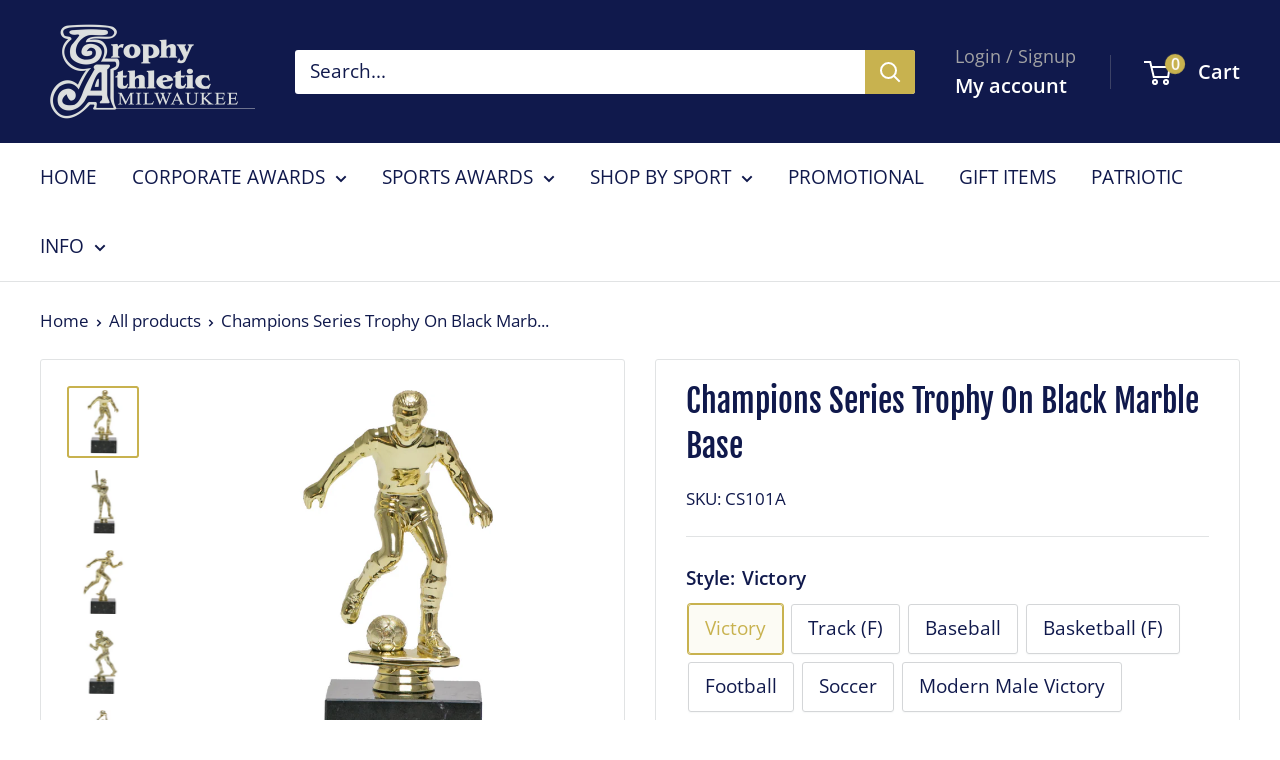

--- FILE ---
content_type: text/html; charset=utf-8
request_url: https://www.trophyathletic.com/products/champions-series-trophy-on-black-marble-base
body_size: 33725
content:
<!doctype html>

<html class="no-js" lang="en">
  <head>
    <meta charset="utf-8">
    <meta name="viewport" content="width=device-width, initial-scale=1.0, height=device-height, minimum-scale=1.0, maximum-scale=1.0">
    <meta name="theme-color" content="#c8b24f">

    <title>Champions Series Trophy On Black Marble Base</title><meta name="description" content="This trophy is final proof that you&#39;re a real champion! Take home the beefy award that you&#39;ve earned and have it displayed atop the regal black marble base. Nothing says &quot;winner&quot; like the Champions Series Trophy! Coming in at 10.5 inches, this impressive award has an elegant gold sport or achievement figure on aÂ  very"><link rel="canonical" href="https://www.trophyathletic.com/products/champions-series-trophy-on-black-marble-base"><link rel="shortcut icon" href="//www.trophyathletic.com/cdn/shop/files/Fav_96x96.png?v=1701379710" type="image/png"><link rel="preload" as="style" href="//www.trophyathletic.com/cdn/shop/t/13/assets/theme.css?v=64896656854714595661761063471">
    <link rel="preload" as="script" href="//www.trophyathletic.com/cdn/shop/t/13/assets/theme.js?v=100952596617660054121761063471">
    <link rel="preconnect" href="https://cdn.shopify.com">
    <link rel="preconnect" href="https://fonts.shopifycdn.com">
    <link rel="dns-prefetch" href="https://productreviews.shopifycdn.com">
    <link rel="dns-prefetch" href="https://ajax.googleapis.com">
    <link rel="dns-prefetch" href="https://maps.googleapis.com">
    <link rel="dns-prefetch" href="https://maps.gstatic.com">

    <meta property="og:type" content="product">
  <meta property="og:title" content="Champions Series Trophy On Black Marble Base"><meta property="og:image" content="http://www.trophyathletic.com/cdn/shop/files/IMG_9858_b1e6293b-1552-42a5-bdb3-483c67fa17f4.png?v=1738271644">
    <meta property="og:image:secure_url" content="https://www.trophyathletic.com/cdn/shop/files/IMG_9858_b1e6293b-1552-42a5-bdb3-483c67fa17f4.png?v=1738271644">
    <meta property="og:image:width" content="750">
    <meta property="og:image:height" content="750">
    <meta property="product:availability" content="in stock"><meta property="product:price:amount" content="25.50">
  <meta property="product:price:currency" content="USD"><meta property="og:description" content="This trophy is final proof that you&#39;re a real champion! Take home the beefy award that you&#39;ve earned and have it displayed atop the regal black marble base. Nothing says &quot;winner&quot; like the Champions Series Trophy! Coming in at 10.5 inches, this impressive award has an elegant gold sport or achievement figure on aÂ  very"><meta property="og:url" content="https://www.trophyathletic.com/products/champions-series-trophy-on-black-marble-base">
<meta property="og:site_name" content="Trophy Athletic"><meta name="twitter:card" content="summary"><meta name="twitter:title" content="Champions Series Trophy On Black Marble Base">
  <meta name="twitter:description" content="







This trophy is final proof that you&#39;re a real champion! Take home the beefy award that you&#39;ve earned and have it displayed atop the regal black marble base. Nothing says &quot;winner&quot; like the Champions Series Trophy!
Coming in at 10.5 inches, this impressive award has an elegant gold sport or achievement figure on aÂ  very heavy black marble base.Â  This award is availableÂ with one of eleven different figures. Personalization is providedÂ on aÂ Â plate that will be mounted on the base.












">
  <meta name="twitter:image" content="https://www.trophyathletic.com/cdn/shop/files/IMG_9858_b1e6293b-1552-42a5-bdb3-483c67fa17f4_600x600_crop_center.png?v=1738271644">
    <link rel="preload" href="//www.trophyathletic.com/cdn/fonts/fjalla_one/fjallaone_n4.262edaf1abaf5ed669f7ecd26fc3e24707a0ad85.woff2" as="font" type="font/woff2" crossorigin><link rel="preload" href="//www.trophyathletic.com/cdn/fonts/open_sans/opensans_n4.c32e4d4eca5273f6d4ee95ddf54b5bbb75fc9b61.woff2" as="font" type="font/woff2" crossorigin><style>
  @font-face {
  font-family: "Fjalla One";
  font-weight: 400;
  font-style: normal;
  font-display: swap;
  src: url("//www.trophyathletic.com/cdn/fonts/fjalla_one/fjallaone_n4.262edaf1abaf5ed669f7ecd26fc3e24707a0ad85.woff2") format("woff2"),
       url("//www.trophyathletic.com/cdn/fonts/fjalla_one/fjallaone_n4.f67f40342efd2b34cae019d50b4b5c4da6fc5da7.woff") format("woff");
}

  @font-face {
  font-family: "Open Sans";
  font-weight: 400;
  font-style: normal;
  font-display: swap;
  src: url("//www.trophyathletic.com/cdn/fonts/open_sans/opensans_n4.c32e4d4eca5273f6d4ee95ddf54b5bbb75fc9b61.woff2") format("woff2"),
       url("//www.trophyathletic.com/cdn/fonts/open_sans/opensans_n4.5f3406f8d94162b37bfa232b486ac93ee892406d.woff") format("woff");
}

@font-face {
  font-family: "Open Sans";
  font-weight: 600;
  font-style: normal;
  font-display: swap;
  src: url("//www.trophyathletic.com/cdn/fonts/open_sans/opensans_n6.15aeff3c913c3fe570c19cdfeed14ce10d09fb08.woff2") format("woff2"),
       url("//www.trophyathletic.com/cdn/fonts/open_sans/opensans_n6.14bef14c75f8837a87f70ce22013cb146ee3e9f3.woff") format("woff");
}



  @font-face {
  font-family: "Open Sans";
  font-weight: 700;
  font-style: normal;
  font-display: swap;
  src: url("//www.trophyathletic.com/cdn/fonts/open_sans/opensans_n7.a9393be1574ea8606c68f4441806b2711d0d13e4.woff2") format("woff2"),
       url("//www.trophyathletic.com/cdn/fonts/open_sans/opensans_n7.7b8af34a6ebf52beb1a4c1d8c73ad6910ec2e553.woff") format("woff");
}

  @font-face {
  font-family: "Open Sans";
  font-weight: 400;
  font-style: italic;
  font-display: swap;
  src: url("//www.trophyathletic.com/cdn/fonts/open_sans/opensans_i4.6f1d45f7a46916cc95c694aab32ecbf7509cbf33.woff2") format("woff2"),
       url("//www.trophyathletic.com/cdn/fonts/open_sans/opensans_i4.4efaa52d5a57aa9a57c1556cc2b7465d18839daa.woff") format("woff");
}

  @font-face {
  font-family: "Open Sans";
  font-weight: 700;
  font-style: italic;
  font-display: swap;
  src: url("//www.trophyathletic.com/cdn/fonts/open_sans/opensans_i7.916ced2e2ce15f7fcd95d196601a15e7b89ee9a4.woff2") format("woff2"),
       url("//www.trophyathletic.com/cdn/fonts/open_sans/opensans_i7.99a9cff8c86ea65461de497ade3d515a98f8b32a.woff") format("woff");
}


  :root {
    --default-text-font-size : 15px;
    --base-text-font-size    : 19px;
    --heading-font-family    : "Fjalla One", sans-serif;
    --heading-font-weight    : 400;
    --heading-font-style     : normal;
    --text-font-family       : "Open Sans", sans-serif;
    --text-font-weight       : 400;
    --text-font-style        : normal;
    --text-font-bolder-weight: 600;
    --text-link-decoration   : normal;

    --text-color               : #10194c;
    --text-color-rgb           : 16, 25, 76;
    --heading-color            : #10194c;
    --border-color             : #e1e3e4;
    --border-color-rgb         : 225, 227, 228;
    --form-border-color        : #d4d6d8;
    --accent-color             : #c8b24f;
    --accent-color-rgb         : 200, 178, 79;
    --link-color               : #c8b24f;
    --link-color-hover         : #9a8730;
    --background               : #ffffff;
    --secondary-background     : #ffffff;
    --secondary-background-rgb : 255, 255, 255;
    --accent-background        : rgba(200, 178, 79, 0.08);

    --input-background: #ffffff;

    --error-color       : #ff0000;
    --error-background  : rgba(255, 0, 0, 0.07);
    --success-color     : #00aa00;
    --success-background: rgba(0, 170, 0, 0.11);

    --primary-button-background      : #c8b24f;
    --primary-button-background-rgb  : 200, 178, 79;
    --primary-button-text-color      : #ffffff;
    --secondary-button-background    : #10194c;
    --secondary-button-background-rgb: 16, 25, 76;
    --secondary-button-text-color    : #ffffff;

    --header-background      : #10194c;
    --header-text-color      : #ffffff;
    --header-light-text-color: #a2a2a4;
    --header-border-color    : rgba(162, 162, 164, 0.3);
    --header-accent-color    : #c8b24f;

    --footer-background-color:    #10194c;
    --footer-heading-text-color:  #c8b24f;
    --footer-body-text-color:     #ececec;
    --footer-body-text-color-rgb: 236, 236, 236;
    --footer-accent-color:        #c8b24f;
    --footer-accent-color-rgb:    200, 178, 79;
    --footer-border:              none;
    
    --flickity-arrow-color: #abb1b4;--product-on-sale-accent           : #ee0000;
    --product-on-sale-accent-rgb       : 238, 0, 0;
    --product-on-sale-color            : #ffffff;
    --product-in-stock-color           : #008a00;
    --product-low-stock-color          : #ee0000;
    --product-sold-out-color           : #8a9297;
    --product-custom-label-1-background: #008a00;
    --product-custom-label-1-color     : #ffffff;
    --product-custom-label-2-background: #00a500;
    --product-custom-label-2-color     : #ffffff;
    --product-review-star-color        : #c8b24f;

    --mobile-container-gutter : 20px;
    --desktop-container-gutter: 40px;

    /* Shopify related variables */
    --payment-terms-background-color: #ffffff;
  }
</style>

<script>
  // IE11 does not have support for CSS variables, so we have to polyfill them
  if (!(((window || {}).CSS || {}).supports && window.CSS.supports('(--a: 0)'))) {
    const script = document.createElement('script');
    script.type = 'text/javascript';
    script.src = 'https://cdn.jsdelivr.net/npm/css-vars-ponyfill@2';
    script.onload = function() {
      cssVars({});
    };

    document.getElementsByTagName('head')[0].appendChild(script);
  }
</script>


    <script>window.performance && window.performance.mark && window.performance.mark('shopify.content_for_header.start');</script><meta id="shopify-digital-wallet" name="shopify-digital-wallet" content="/55757144099/digital_wallets/dialog">
<meta name="shopify-checkout-api-token" content="e6b04e94bae14b6a4c453bd7b93af47e">
<link rel="alternate" type="application/json+oembed" href="https://www.trophyathletic.com/products/champions-series-trophy-on-black-marble-base.oembed">
<script async="async" src="/checkouts/internal/preloads.js?locale=en-US"></script>
<link rel="preconnect" href="https://shop.app" crossorigin="anonymous">
<script async="async" src="https://shop.app/checkouts/internal/preloads.js?locale=en-US&shop_id=55757144099" crossorigin="anonymous"></script>
<script id="apple-pay-shop-capabilities" type="application/json">{"shopId":55757144099,"countryCode":"US","currencyCode":"USD","merchantCapabilities":["supports3DS"],"merchantId":"gid:\/\/shopify\/Shop\/55757144099","merchantName":"Trophy Athletic","requiredBillingContactFields":["postalAddress","email","phone"],"requiredShippingContactFields":["postalAddress","email","phone"],"shippingType":"shipping","supportedNetworks":["visa","masterCard","amex","discover","elo","jcb"],"total":{"type":"pending","label":"Trophy Athletic","amount":"1.00"},"shopifyPaymentsEnabled":true,"supportsSubscriptions":true}</script>
<script id="shopify-features" type="application/json">{"accessToken":"e6b04e94bae14b6a4c453bd7b93af47e","betas":["rich-media-storefront-analytics"],"domain":"www.trophyathletic.com","predictiveSearch":true,"shopId":55757144099,"locale":"en"}</script>
<script>var Shopify = Shopify || {};
Shopify.shop = "708580-2.myshopify.com";
Shopify.locale = "en";
Shopify.currency = {"active":"USD","rate":"1.0"};
Shopify.country = "US";
Shopify.theme = {"name":"Copy of MAIN-UPDATED OCT25","id":162711240739,"schema_name":"Warehouse","schema_version":"6.7.0","theme_store_id":871,"role":"main"};
Shopify.theme.handle = "null";
Shopify.theme.style = {"id":null,"handle":null};
Shopify.cdnHost = "www.trophyathletic.com/cdn";
Shopify.routes = Shopify.routes || {};
Shopify.routes.root = "/";</script>
<script type="module">!function(o){(o.Shopify=o.Shopify||{}).modules=!0}(window);</script>
<script>!function(o){function n(){var o=[];function n(){o.push(Array.prototype.slice.apply(arguments))}return n.q=o,n}var t=o.Shopify=o.Shopify||{};t.loadFeatures=n(),t.autoloadFeatures=n()}(window);</script>
<script>
  window.ShopifyPay = window.ShopifyPay || {};
  window.ShopifyPay.apiHost = "shop.app\/pay";
  window.ShopifyPay.redirectState = null;
</script>
<script id="shop-js-analytics" type="application/json">{"pageType":"product"}</script>
<script defer="defer" async type="module" src="//www.trophyathletic.com/cdn/shopifycloud/shop-js/modules/v2/client.init-shop-cart-sync_BApSsMSl.en.esm.js"></script>
<script defer="defer" async type="module" src="//www.trophyathletic.com/cdn/shopifycloud/shop-js/modules/v2/chunk.common_CBoos6YZ.esm.js"></script>
<script type="module">
  await import("//www.trophyathletic.com/cdn/shopifycloud/shop-js/modules/v2/client.init-shop-cart-sync_BApSsMSl.en.esm.js");
await import("//www.trophyathletic.com/cdn/shopifycloud/shop-js/modules/v2/chunk.common_CBoos6YZ.esm.js");

  window.Shopify.SignInWithShop?.initShopCartSync?.({"fedCMEnabled":true,"windoidEnabled":true});

</script>
<script>
  window.Shopify = window.Shopify || {};
  if (!window.Shopify.featureAssets) window.Shopify.featureAssets = {};
  window.Shopify.featureAssets['shop-js'] = {"shop-cart-sync":["modules/v2/client.shop-cart-sync_DJczDl9f.en.esm.js","modules/v2/chunk.common_CBoos6YZ.esm.js"],"init-fed-cm":["modules/v2/client.init-fed-cm_BzwGC0Wi.en.esm.js","modules/v2/chunk.common_CBoos6YZ.esm.js"],"init-windoid":["modules/v2/client.init-windoid_BS26ThXS.en.esm.js","modules/v2/chunk.common_CBoos6YZ.esm.js"],"shop-cash-offers":["modules/v2/client.shop-cash-offers_DthCPNIO.en.esm.js","modules/v2/chunk.common_CBoos6YZ.esm.js","modules/v2/chunk.modal_Bu1hFZFC.esm.js"],"shop-button":["modules/v2/client.shop-button_D_JX508o.en.esm.js","modules/v2/chunk.common_CBoos6YZ.esm.js"],"init-shop-email-lookup-coordinator":["modules/v2/client.init-shop-email-lookup-coordinator_DFwWcvrS.en.esm.js","modules/v2/chunk.common_CBoos6YZ.esm.js"],"shop-toast-manager":["modules/v2/client.shop-toast-manager_tEhgP2F9.en.esm.js","modules/v2/chunk.common_CBoos6YZ.esm.js"],"shop-login-button":["modules/v2/client.shop-login-button_DwLgFT0K.en.esm.js","modules/v2/chunk.common_CBoos6YZ.esm.js","modules/v2/chunk.modal_Bu1hFZFC.esm.js"],"avatar":["modules/v2/client.avatar_BTnouDA3.en.esm.js"],"init-shop-cart-sync":["modules/v2/client.init-shop-cart-sync_BApSsMSl.en.esm.js","modules/v2/chunk.common_CBoos6YZ.esm.js"],"pay-button":["modules/v2/client.pay-button_BuNmcIr_.en.esm.js","modules/v2/chunk.common_CBoos6YZ.esm.js"],"init-shop-for-new-customer-accounts":["modules/v2/client.init-shop-for-new-customer-accounts_DrjXSI53.en.esm.js","modules/v2/client.shop-login-button_DwLgFT0K.en.esm.js","modules/v2/chunk.common_CBoos6YZ.esm.js","modules/v2/chunk.modal_Bu1hFZFC.esm.js"],"init-customer-accounts-sign-up":["modules/v2/client.init-customer-accounts-sign-up_TlVCiykN.en.esm.js","modules/v2/client.shop-login-button_DwLgFT0K.en.esm.js","modules/v2/chunk.common_CBoos6YZ.esm.js","modules/v2/chunk.modal_Bu1hFZFC.esm.js"],"shop-follow-button":["modules/v2/client.shop-follow-button_C5D3XtBb.en.esm.js","modules/v2/chunk.common_CBoos6YZ.esm.js","modules/v2/chunk.modal_Bu1hFZFC.esm.js"],"checkout-modal":["modules/v2/client.checkout-modal_8TC_1FUY.en.esm.js","modules/v2/chunk.common_CBoos6YZ.esm.js","modules/v2/chunk.modal_Bu1hFZFC.esm.js"],"init-customer-accounts":["modules/v2/client.init-customer-accounts_C0Oh2ljF.en.esm.js","modules/v2/client.shop-login-button_DwLgFT0K.en.esm.js","modules/v2/chunk.common_CBoos6YZ.esm.js","modules/v2/chunk.modal_Bu1hFZFC.esm.js"],"lead-capture":["modules/v2/client.lead-capture_Cq0gfm7I.en.esm.js","modules/v2/chunk.common_CBoos6YZ.esm.js","modules/v2/chunk.modal_Bu1hFZFC.esm.js"],"shop-login":["modules/v2/client.shop-login_BmtnoEUo.en.esm.js","modules/v2/chunk.common_CBoos6YZ.esm.js","modules/v2/chunk.modal_Bu1hFZFC.esm.js"],"payment-terms":["modules/v2/client.payment-terms_BHOWV7U_.en.esm.js","modules/v2/chunk.common_CBoos6YZ.esm.js","modules/v2/chunk.modal_Bu1hFZFC.esm.js"]};
</script>
<script id="__st">var __st={"a":55757144099,"offset":-21600,"reqid":"94160057-4c45-4a2b-b4c2-d9f3c676589c-1768904638","pageurl":"www.trophyathletic.com\/products\/champions-series-trophy-on-black-marble-base","u":"92e1e897ad53","p":"product","rtyp":"product","rid":6895468347427};</script>
<script>window.ShopifyPaypalV4VisibilityTracking = true;</script>
<script id="captcha-bootstrap">!function(){'use strict';const t='contact',e='account',n='new_comment',o=[[t,t],['blogs',n],['comments',n],[t,'customer']],c=[[e,'customer_login'],[e,'guest_login'],[e,'recover_customer_password'],[e,'create_customer']],r=t=>t.map((([t,e])=>`form[action*='/${t}']:not([data-nocaptcha='true']) input[name='form_type'][value='${e}']`)).join(','),a=t=>()=>t?[...document.querySelectorAll(t)].map((t=>t.form)):[];function s(){const t=[...o],e=r(t);return a(e)}const i='password',u='form_key',d=['recaptcha-v3-token','g-recaptcha-response','h-captcha-response',i],f=()=>{try{return window.sessionStorage}catch{return}},m='__shopify_v',_=t=>t.elements[u];function p(t,e,n=!1){try{const o=window.sessionStorage,c=JSON.parse(o.getItem(e)),{data:r}=function(t){const{data:e,action:n}=t;return t[m]||n?{data:e,action:n}:{data:t,action:n}}(c);for(const[e,n]of Object.entries(r))t.elements[e]&&(t.elements[e].value=n);n&&o.removeItem(e)}catch(o){console.error('form repopulation failed',{error:o})}}const l='form_type',E='cptcha';function T(t){t.dataset[E]=!0}const w=window,h=w.document,L='Shopify',v='ce_forms',y='captcha';let A=!1;((t,e)=>{const n=(g='f06e6c50-85a8-45c8-87d0-21a2b65856fe',I='https://cdn.shopify.com/shopifycloud/storefront-forms-hcaptcha/ce_storefront_forms_captcha_hcaptcha.v1.5.2.iife.js',D={infoText:'Protected by hCaptcha',privacyText:'Privacy',termsText:'Terms'},(t,e,n)=>{const o=w[L][v],c=o.bindForm;if(c)return c(t,g,e,D).then(n);var r;o.q.push([[t,g,e,D],n]),r=I,A||(h.body.append(Object.assign(h.createElement('script'),{id:'captcha-provider',async:!0,src:r})),A=!0)});var g,I,D;w[L]=w[L]||{},w[L][v]=w[L][v]||{},w[L][v].q=[],w[L][y]=w[L][y]||{},w[L][y].protect=function(t,e){n(t,void 0,e),T(t)},Object.freeze(w[L][y]),function(t,e,n,w,h,L){const[v,y,A,g]=function(t,e,n){const i=e?o:[],u=t?c:[],d=[...i,...u],f=r(d),m=r(i),_=r(d.filter((([t,e])=>n.includes(e))));return[a(f),a(m),a(_),s()]}(w,h,L),I=t=>{const e=t.target;return e instanceof HTMLFormElement?e:e&&e.form},D=t=>v().includes(t);t.addEventListener('submit',(t=>{const e=I(t);if(!e)return;const n=D(e)&&!e.dataset.hcaptchaBound&&!e.dataset.recaptchaBound,o=_(e),c=g().includes(e)&&(!o||!o.value);(n||c)&&t.preventDefault(),c&&!n&&(function(t){try{if(!f())return;!function(t){const e=f();if(!e)return;const n=_(t);if(!n)return;const o=n.value;o&&e.removeItem(o)}(t);const e=Array.from(Array(32),(()=>Math.random().toString(36)[2])).join('');!function(t,e){_(t)||t.append(Object.assign(document.createElement('input'),{type:'hidden',name:u})),t.elements[u].value=e}(t,e),function(t,e){const n=f();if(!n)return;const o=[...t.querySelectorAll(`input[type='${i}']`)].map((({name:t})=>t)),c=[...d,...o],r={};for(const[a,s]of new FormData(t).entries())c.includes(a)||(r[a]=s);n.setItem(e,JSON.stringify({[m]:1,action:t.action,data:r}))}(t,e)}catch(e){console.error('failed to persist form',e)}}(e),e.submit())}));const S=(t,e)=>{t&&!t.dataset[E]&&(n(t,e.some((e=>e===t))),T(t))};for(const o of['focusin','change'])t.addEventListener(o,(t=>{const e=I(t);D(e)&&S(e,y())}));const B=e.get('form_key'),M=e.get(l),P=B&&M;t.addEventListener('DOMContentLoaded',(()=>{const t=y();if(P)for(const e of t)e.elements[l].value===M&&p(e,B);[...new Set([...A(),...v().filter((t=>'true'===t.dataset.shopifyCaptcha))])].forEach((e=>S(e,t)))}))}(h,new URLSearchParams(w.location.search),n,t,e,['guest_login'])})(!0,!0)}();</script>
<script integrity="sha256-4kQ18oKyAcykRKYeNunJcIwy7WH5gtpwJnB7kiuLZ1E=" data-source-attribution="shopify.loadfeatures" defer="defer" src="//www.trophyathletic.com/cdn/shopifycloud/storefront/assets/storefront/load_feature-a0a9edcb.js" crossorigin="anonymous"></script>
<script crossorigin="anonymous" defer="defer" src="//www.trophyathletic.com/cdn/shopifycloud/storefront/assets/shopify_pay/storefront-65b4c6d7.js?v=20250812"></script>
<script data-source-attribution="shopify.dynamic_checkout.dynamic.init">var Shopify=Shopify||{};Shopify.PaymentButton=Shopify.PaymentButton||{isStorefrontPortableWallets:!0,init:function(){window.Shopify.PaymentButton.init=function(){};var t=document.createElement("script");t.src="https://www.trophyathletic.com/cdn/shopifycloud/portable-wallets/latest/portable-wallets.en.js",t.type="module",document.head.appendChild(t)}};
</script>
<script data-source-attribution="shopify.dynamic_checkout.buyer_consent">
  function portableWalletsHideBuyerConsent(e){var t=document.getElementById("shopify-buyer-consent"),n=document.getElementById("shopify-subscription-policy-button");t&&n&&(t.classList.add("hidden"),t.setAttribute("aria-hidden","true"),n.removeEventListener("click",e))}function portableWalletsShowBuyerConsent(e){var t=document.getElementById("shopify-buyer-consent"),n=document.getElementById("shopify-subscription-policy-button");t&&n&&(t.classList.remove("hidden"),t.removeAttribute("aria-hidden"),n.addEventListener("click",e))}window.Shopify?.PaymentButton&&(window.Shopify.PaymentButton.hideBuyerConsent=portableWalletsHideBuyerConsent,window.Shopify.PaymentButton.showBuyerConsent=portableWalletsShowBuyerConsent);
</script>
<script data-source-attribution="shopify.dynamic_checkout.cart.bootstrap">document.addEventListener("DOMContentLoaded",(function(){function t(){return document.querySelector("shopify-accelerated-checkout-cart, shopify-accelerated-checkout")}if(t())Shopify.PaymentButton.init();else{new MutationObserver((function(e,n){t()&&(Shopify.PaymentButton.init(),n.disconnect())})).observe(document.body,{childList:!0,subtree:!0})}}));
</script>
<link id="shopify-accelerated-checkout-styles" rel="stylesheet" media="screen" href="https://www.trophyathletic.com/cdn/shopifycloud/portable-wallets/latest/accelerated-checkout-backwards-compat.css" crossorigin="anonymous">
<style id="shopify-accelerated-checkout-cart">
        #shopify-buyer-consent {
  margin-top: 1em;
  display: inline-block;
  width: 100%;
}

#shopify-buyer-consent.hidden {
  display: none;
}

#shopify-subscription-policy-button {
  background: none;
  border: none;
  padding: 0;
  text-decoration: underline;
  font-size: inherit;
  cursor: pointer;
}

#shopify-subscription-policy-button::before {
  box-shadow: none;
}

      </style>

<script>window.performance && window.performance.mark && window.performance.mark('shopify.content_for_header.end');</script>

    <link rel="stylesheet" href="//www.trophyathletic.com/cdn/shop/t/13/assets/theme.css?v=64896656854714595661761063471">

    <script type="application/ld+json">{"@context":"http:\/\/schema.org\/","@id":"\/products\/champions-series-trophy-on-black-marble-base#product","@type":"ProductGroup","brand":{"@type":"Brand","name":"PDU\/CAT"},"category":"Trophies \u0026 Awards","description":"\n\n\n\n\n\n\n\nThis trophy is final proof that you're a real champion! Take home the beefy award that you've earned and have it displayed atop the regal black marble base. Nothing says \"winner\" like the Champions Series Trophy!\nComing in at 10.5 inches, this impressive award has an elegant gold sport or achievement figure on aÂ  very heavy black marble base.Â  This award is availableÂ with one of eleven different figures. Personalization is providedÂ on aÂ Â plate that will be mounted on the base.\n\n\n\n\n\n\n\n\n\n\n\n\n","hasVariant":[{"@id":"\/products\/champions-series-trophy-on-black-marble-base?variant=40181707243555#variant","@type":"Product","gtin":"TC2023||CS101A","image":"https:\/\/www.trophyathletic.com\/cdn\/shop\/files\/IMG_9857_9dfb744b-b693-4fe0-8da1-6c2cbc1533fd.png?v=1738271644\u0026width=1920","name":"Champions Series Trophy On Black Marble Base - Victory","offers":{"@id":"\/products\/champions-series-trophy-on-black-marble-base?variant=40181707243555#offer","@type":"Offer","availability":"http:\/\/schema.org\/InStock","price":"25.50","priceCurrency":"USD","url":"https:\/\/www.trophyathletic.com\/products\/champions-series-trophy-on-black-marble-base?variant=40181707243555"},"sku":"CS101A"},{"@id":"\/products\/champions-series-trophy-on-black-marble-base?variant=40181707276323#variant","@type":"Product","gtin":"TC2023||CS101C","image":"https:\/\/www.trophyathletic.com\/cdn\/shop\/files\/IMG_9860_659fa810-b639-436b-8102-6484d21ed191.png?v=1738271644\u0026width=1920","name":"Champions Series Trophy On Black Marble Base - Track (F)","offers":{"@id":"\/products\/champions-series-trophy-on-black-marble-base?variant=40181707276323#offer","@type":"Offer","availability":"http:\/\/schema.org\/InStock","price":"25.50","priceCurrency":"USD","url":"https:\/\/www.trophyathletic.com\/products\/champions-series-trophy-on-black-marble-base?variant=40181707276323"},"sku":"CS101C"},{"@id":"\/products\/champions-series-trophy-on-black-marble-base?variant=40181707309091#variant","@type":"Product","gtin":"TC2023||CS101B","image":"https:\/\/www.trophyathletic.com\/cdn\/shop\/files\/IMG_9859_12468c6d-8b0b-4018-b11d-9e93d759d46d.png?v=1738271644\u0026width=1920","name":"Champions Series Trophy On Black Marble Base - Baseball","offers":{"@id":"\/products\/champions-series-trophy-on-black-marble-base?variant=40181707309091#offer","@type":"Offer","availability":"http:\/\/schema.org\/InStock","price":"25.50","priceCurrency":"USD","url":"https:\/\/www.trophyathletic.com\/products\/champions-series-trophy-on-black-marble-base?variant=40181707309091"},"sku":"CS101B"},{"@id":"\/products\/champions-series-trophy-on-black-marble-base?variant=40181707341859#variant","@type":"Product","gtin":"TC2023||CS101D","image":"https:\/\/www.trophyathletic.com\/cdn\/shop\/files\/IMG_9856_4e11c766-b109-4d11-bb3e-ce56b8c6473b.png?v=1738271644\u0026width=1920","name":"Champions Series Trophy On Black Marble Base - Basketball (F)","offers":{"@id":"\/products\/champions-series-trophy-on-black-marble-base?variant=40181707341859#offer","@type":"Offer","availability":"http:\/\/schema.org\/InStock","price":"25.50","priceCurrency":"USD","url":"https:\/\/www.trophyathletic.com\/products\/champions-series-trophy-on-black-marble-base?variant=40181707341859"},"sku":"CS101D"},{"@id":"\/products\/champions-series-trophy-on-black-marble-base?variant=40181707374627#variant","@type":"Product","gtin":"TC2023||CS101E","image":"https:\/\/www.trophyathletic.com\/cdn\/shop\/files\/IMG_9861_8ff6a053-e9c7-49d6-960f-23370d7a8643.png?v=1738271644\u0026width=1920","name":"Champions Series Trophy On Black Marble Base - Football","offers":{"@id":"\/products\/champions-series-trophy-on-black-marble-base?variant=40181707374627#offer","@type":"Offer","availability":"http:\/\/schema.org\/InStock","price":"25.50","priceCurrency":"USD","url":"https:\/\/www.trophyathletic.com\/products\/champions-series-trophy-on-black-marble-base?variant=40181707374627"},"sku":"CS101E"},{"@id":"\/products\/champions-series-trophy-on-black-marble-base?variant=40181707407395#variant","@type":"Product","gtin":"TC2023||CS101F","image":"https:\/\/www.trophyathletic.com\/cdn\/shop\/files\/IMG_9858_b1e6293b-1552-42a5-bdb3-483c67fa17f4.png?v=1738271644\u0026width=1920","name":"Champions Series Trophy On Black Marble Base - Soccer","offers":{"@id":"\/products\/champions-series-trophy-on-black-marble-base?variant=40181707407395#offer","@type":"Offer","availability":"http:\/\/schema.org\/InStock","price":"25.50","priceCurrency":"USD","url":"https:\/\/www.trophyathletic.com\/products\/champions-series-trophy-on-black-marble-base?variant=40181707407395"},"sku":"CS101F"},{"@id":"\/products\/champions-series-trophy-on-black-marble-base?variant=40714711760931#variant","@type":"Product","gtin":"TC2023||CS101G","image":"https:\/\/www.trophyathletic.com\/cdn\/shop\/files\/CS101G.png?v=1738271644\u0026width=1920","name":"Champions Series Trophy On Black Marble Base - Modern Male Victory","offers":{"@id":"\/products\/champions-series-trophy-on-black-marble-base?variant=40714711760931#offer","@type":"Offer","availability":"http:\/\/schema.org\/InStock","price":"25.50","priceCurrency":"USD","url":"https:\/\/www.trophyathletic.com\/products\/champions-series-trophy-on-black-marble-base?variant=40714711760931"},"sku":"CS101G"}],"name":"Champions Series Trophy On Black Marble Base","productGroupID":"6895468347427","url":"https:\/\/www.trophyathletic.com\/products\/champions-series-trophy-on-black-marble-base"}</script><script type="application/ld+json">
  {
    "@context": "https://schema.org",
    "@type": "BreadcrumbList",
    "itemListElement": [{
        "@type": "ListItem",
        "position": 1,
        "name": "Home",
        "item": "https://www.trophyathletic.com"
      },{
            "@type": "ListItem",
            "position": 2,
            "name": "Champions Series Trophy On Black Marble Base",
            "item": "https://www.trophyathletic.com/products/champions-series-trophy-on-black-marble-base"
          }]
  }
</script>

    <script>
      // This allows to expose several variables to the global scope, to be used in scripts
      window.theme = {
        pageType: "product",
        cartCount: 0,
        moneyFormat: "${{amount}}",
        moneyWithCurrencyFormat: "${{amount}} USD",
        currencyCodeEnabled: false,
        showDiscount: false,
        discountMode: "saving",
        cartType: "page"
      };

      window.routes = {
        rootUrl: "\/",
        rootUrlWithoutSlash: '',
        cartUrl: "\/cart",
        cartAddUrl: "\/cart\/add",
        cartChangeUrl: "\/cart\/change",
        searchUrl: "\/search",
        productRecommendationsUrl: "\/recommendations\/products"
      };

      window.languages = {
        productRegularPrice: "Regular price",
        productSalePrice: "Sale price",
        collectionOnSaleLabel: "Save {{savings}}",
        productFormUnavailable: "Unavailable",
        productFormAddToCart: "Add to cart",
        productFormPreOrder: "Pre-order",
        productFormSoldOut: "Sold out",
        productAdded: "Product has been added to your cart",
        productAddedShort: "Added!",
        shippingEstimatorNoResults: "No shipping could be found for your address.",
        shippingEstimatorOneResult: "There is one shipping rate for your address:",
        shippingEstimatorMultipleResults: "There are {{count}} shipping rates for your address:",
        shippingEstimatorErrors: "There are some errors:"
      };

      document.documentElement.className = document.documentElement.className.replace('no-js', 'js');
    </script><script src="//www.trophyathletic.com/cdn/shop/t/13/assets/theme.js?v=100952596617660054121761063471" defer></script>
    <script src="//www.trophyathletic.com/cdn/shop/t/13/assets/custom.js?v=102476495355921946141761063471" defer></script><script>
        (function () {
          window.onpageshow = function() {
            // We force re-freshing the cart content onpageshow, as most browsers will serve a cache copy when hitting the
            // back button, which cause staled data
            document.documentElement.dispatchEvent(new CustomEvent('cart:refresh', {
              bubbles: true,
              detail: {scrollToTop: false}
            }));
          };
        })();
      </script><!-- BEGIN app block: shopify://apps/shopacado-discounts/blocks/enable/5950831a-4e4e-40a4-82b0-674110b50a14 -->

<script>
    if (!window.shopacado) window.shopacado = {};
    
    window.shopacado.waitForDomLoad = function (callback) {
        if (document.readyState === "complete" || (document.readyState !== "loading" && !document.documentElement.doScroll)) {
            callback();
        } else {
            document.addEventListener("DOMContentLoaded", callback);
        }
    };

    window.shopacado.debug = false;
    window.shopacado.themeSettings = {"product_page_price_selector":"div.product-form__info-content \u003e div.price-list \u003e span.price","product_page_lowest_price_message":"As low as {{price}}","product_page_lowest_price_initial_update_delay":0,"variant_change_detection":{"event":"variant:changed","method":"win_event_listener"},"cart_update_detection":{"event":"cart:rerendered","method":"win_event_listener"},"product_title_selector":"a.mini-cart__product-title","regular_product_title_selector":"a.line-item__title","intercept_ajax":true,"intercept_xmlhttprequest":false,"intercept_cartchangeurl":false};
    window.shopacado.app_root_url = '/apps/appikon_discounted_pricing';

    
        console.log("Shopacado: Single Discount Mode");

        
        window.shopacado.interceptAjax = true;
        

        
        window.shopacado.interceptXMLHttpRequest = false;
        

        
        window.shopacado.interceptCartChangeUrl = false;
        

        window.shopacado.payload = {
            customer: {}
        };
    
        
    
        
    
        
        
        

        
            window.shopacado.product = {
                id: 6895468347427,
                collections: []
            };

            
                window.shopacado.product.collections.push(273636687907)
            
                window.shopacado.product.collections.push(273636163619)
            
                window.shopacado.product.collections.push(273636196387)
            
                window.shopacado.product.collections.push(273635737635)
            
                window.shopacado.product.collections.push(273636950051)
            
                window.shopacado.product.collections.push(273636229155)
            
                window.shopacado.product.collections.push(273636261923)
            
                window.shopacado.product.collections.push(273636458531)
            
                window.shopacado.product.collections.push(273635999779)
            
                window.shopacado.product.collections.push(273636884515)
            
        
    
        
            window.shopacado.payload.cart = {"note":null,"attributes":{},"original_total_price":0,"total_price":0,"total_discount":0,"total_weight":0.0,"item_count":0,"items":[],"requires_shipping":false,"currency":"USD","items_subtotal_price":0,"cart_level_discount_applications":[],"checkout_charge_amount":0};
            ["requires_shipping", "total_discount", "item_count", "total_weight"].map(function(a) {
                delete window.shopacado.payload.cart[a]
            })
            window.shopacado.payload.cart.items = [];
            window.shopacado.payload.cart_product_ids = [];
            window.shopacado.payload.cart_collection_ids = [];
            
            window.shopacado.payload.adp_page = "cart";
        
    

    window.shopacadoLegacy = {"money_format":"${{amount}}","adp_discount_tiers_default_html":"\u003cdiv class=\"adp-discount-tiers\"\u003e\n    \u003ch4\u003e{{{product_message}}}\u003c\/h4\u003e\n    \u003ctable class=\"adp-discount-table\"\u003e\n        \u003cthead\u003e\n        \u003ctr\u003e\n            \u003cth\u003eMinimum Qty\u003c\/th\u003e\n            \u003cth\u003eDiscount\u003c\/th\u003e\n        \u003c\/tr\u003e\n        \u003c\/thead\u003e\n        \u003ctbody\u003e\n        {{#vol_rows}}\n        \u003ctr\u003e\n            \u003ctd\u003e{{{quantity}}} +\u003c\/td\u003e\n            \u003ctd\u003e{{{price.title}}}\u003c\/td\u003e\n        \u003c\/tr\u003e\n        {{\/vol_rows}}\n        \u003c\/tbody\u003e\n    \u003c\/table\u003e\n\u003c\/div\u003e\n","adp_discount_tiers_detailed_html":"\u003cdiv class=\"adp-discount-tiers\"\u003e\u003ch4\u003e{{{product_message}}}\u003c\/h4\u003e\n    \u003ctable class=\"adp-discount-table\"\u003e\n        \u003cthead\u003e\n        \u003ctr\u003e\n            \u003cth\u003eQty\u003c\/th\u003e\n            \u003cth\u003eDiscount\u003c\/th\u003e\n        \u003c\/tr\u003e\n        \u003c\/thead\u003e\n        \u003ctbody\u003e {{#vol_rows}}\n        \u003ctr\u003e\n            \u003ctd\u003eBuy {{{quantity}}}\u003c\/td\u003e\n            \u003ctd\u003e{{{price.title}}} each\u003c\/td\u003e\n        \u003c\/tr\u003e\n        {{\/vol_rows}}\n        \u003c\/tbody\u003e\n    \u003c\/table\u003e\n\u003c\/div\u003e\n","adp_discount_tiers_grid_html":"\u003cdiv class=\"adp-discount-tiers\"\u003e\u003ch4\u003e{{{product_message}}}\u003c\/h4\u003e\n    \u003ctable class=\"adp-discount-table\"\u003e\n        \u003cthead\u003e\n        \u003ctr\u003e\n            \u003cth\u003eMinimum Qty\u003c\/th\u003e\n            \u003cth\u003eMaximum Qty\u003c\/th\u003e\n            \u003cth\u003eDiscount\u003c\/th\u003e\n        \u003c\/tr\u003e\n        \u003c\/thead\u003e\n        \u003ctbody\u003e {{#vol_rows}}\n        \u003ctr\u003e\n            \u003ctd\u003e{{{quantity}}}\u003c\/td\u003e\n            \u003ctd\u003e{{{next_range_qty}}}\u003c\/td\u003e\n            \u003ctd\u003e{{{price.title}}}\u003c\/td\u003e\n        \u003c\/tr\u003e\n        {{\/vol_rows}}\n        \u003c\/tbody\u003e\n    \u003c\/table\u003e\n\u003c\/div\u003e\n","adp_discount_tiers_grid_alt_html":"\u003cdiv class=\"adp-discount-tiers\"\u003e\u003ch4\u003e{{{product_message}}}\u003c\/h4\u003e\n    \u003ctable class=\"adp-discount-table\"\u003e\n        \u003cthead\u003e\n        \u003ctr\u003e\n            \u003cth\u003eQty\u003c\/th\u003e\n            \u003cth\u003eDiscount\u003c\/th\u003e\n        \u003c\/tr\u003e\n        \u003c\/thead\u003e\n        \u003ctbody\u003e {{#vol_rows}}\n        \u003ctr\u003e\n            \u003ctd\u003e{{{quantity}}} - {{{next_range_qty}}}\u003c\/td\u003e\n            \u003ctd\u003e{{{price.title}}}\u003c\/td\u003e\n        \u003c\/tr\u003e\n        {{\/vol_rows}}\n        \u003c\/tbody\u003e\n    \u003c\/table\u003e\n\u003c\/div\u003e\n","adp_buy_x_discount_tiers_html":"\u003cdiv class=\"adp-discount-tiers\"\u003e\u003ch4\u003e{{{product_message}}}\u003c\/h4\u003e\n    \u003ctable class=\"adp-discount-table\"\u003e\n        \u003cthead\u003e\n        \u003ctr\u003e\n            \u003cth\u003eQty\u003c\/th\u003e\n            \u003cth\u003eDiscount\u003c\/th\u003e\n        \u003c\/tr\u003e\n        \u003c\/thead\u003e\n        \u003ctbody\u003e {{#vol_rows}}\n        \u003ctr\u003e\n            \u003ctd\u003eBuy {{{quantity}}}\u003c\/td\u003e\n            \u003ctd\u003e{{{price.title}}}\u003c\/td\u003e\n        \u003c\/tr\u003e\n        {{\/vol_rows}}\n        \u003c\/tbody\u003e\n    \u003c\/table\u003e\n\u003c\/div\u003e\n","adp_discount_table_design_css":".adp-discount-tiers h4 {\n    text-align: inherit;\n    color: inherit;\n    font-size: inherit;\n    background-color: inherit;\n}\n\ntable.adp-discount-table th {\n    background-color: inherit;\n    border-color: #9b9b9b;\n    color: inherit;\n    border-width: 1px;\n    font-size: inherit;\n    padding: inherit;\n    text-align: center;\n    border-style: solid;\n}\n\ntable.adp-discount-table td {\n    background-color: inherit;\n    border-color: #9b9b9b;\n    color: inherit;\n    border-width: 1px;\n    font-size: inherit;\n    padding: inherit;\n    text-align: center;\n    border-style: solid;\n}\n\ntable.adp-discount-table {\n    min-width: inherit;\n    max-width: inherit;\n    border-color: #9b9b9b;\n    border-width: 1px;\n    font-family: inherit;\n    border-collapse: collapse;\n    margin: auto;\n    width: 100%;\n}\n\ntable.adp-discount-table td:last-child {\n    color: #417505;\n    background-color: inherit;\n    font-family: inherit;\n    font-size: inherit;\n}\n","notification_bar_design_css":"div#appikon-notification-bar {\n    font-size: 110%;\n    background-color: #A1C65B;\n    padding: 12px;\n    color: #FFFFFF;\n    font-family: inherit;\n    z-index: 9999999999999;\n    display: none;\n    left: 0px;\n    width: 100%;\n    margin: 0px;\n    margin-bottom: 20px;\n    text-align: center;\n    text-transform: none;\n}\n\n.appikon-cart-item-success-notes, .appikon-cart-item-upsell-notes {\n    display: block;\n    font-weight: bold;\n    color: #0078BD;\n    font-size: 100%;\n}\n\n#appikon-discount-item {\n    font-size: 70%;\n    padding-top: 5px;\n    padding-bottom: 5px;\n}\n\n#appikon-summary-item {\n    font-size: 70%;\n    padding-top: 5px;\n    padding-bottom: 5px;\n}","avoid_cart_quantity_adjustment":false,"quantities_refresh_over_submit":false,"custom_css":"","custom_js":"","custom_js_settings":"","show_cart_notification_bar":false,"show_product_notification_bar":false,"discount_mode":"DRAFT","vd_placement_settings":{"placement":"AFTER","final_selector":"","use_app_blocks":true,"custom_js":null},"notification_placement_settings":{"final_selector":null,"placement":"AFTER","use_app_blocks":false},"notification_cart_placement_settings":{"final_selector":null,"placement":"AFTER","use_app_blocks":false},"discount_code_apply_button":"Apply","discount_code_placeholder_text":"Discount Code","discount_code_settings":{"inputPlacementSelector":"#appikon-discount-item","inputPlacementPosition":"AFTER"},"show_discount_code":false,"shop":"708580-2.myshopify.com","is_dynamic_insertion":true,"listen_to_ajax_cart_events_strategy":true,"installed":true,"use_compare_at_price":false,"multicurrency_code":"continuePageLoad();","code_version":"2.0.2","product_page_price_selector":"","checkout_selector":"","drawer_cart_selector":"","terms_selector":"","drawer_cart_product_title_selector":"a.mini-cart__product-title","drawer_cart_line_price_selector":"","drawer_cart_unit_price_selector":"","drawer_cart_sub_total_selector":"","regular_cart_product_title_selector":"a.line-item__title","regular_cart_line_price_selector":"","regular_cart_unit_price_selector":"","regular_cart_sub_total_selector":"","app_root_url":"\/apps\/appikon_discounted_pricing","appikon_cart_x_requested_with":"","jquery_url":"code.jquery.com\/jquery-3.6.3.min.js","intercept_fetch_calls":true,"page_load_delay":0,"debug":true,"discount_table_code":"\/\/ using app blocks for discount tables"}
</script>


<script src="https://cdn.shopify.com/extensions/4594f4fe-0288-4a13-886e-2ae30c783d17/shopacado-volume-discounts-43/assets/shopacado-additional.js" async></script>




<script>
    window.shopacado.waitForDomLoad(() => {

        

        "cart:rerendered".split(",").map((event) => {
            window.addEventListener(event, (data) => {
                window.shopacado.cartUpdateHandler();
            });
        });

        

    });
</script>


<script>
    window.shopacado.waitForDomLoad(() => {
        
    
        "variant:changed".split(",").map((event) => {
            window.addEventListener(event, (data) => {
                if (data && data.detail && data.detail.variant && data.detail.variant.price) {
                    setTimeout(() => {
                        window.shopacado.productUpdateWithNewPrice(data.detail.variant.price);
                    }, window.shopacado.themeSettings?.variant_change_detection?.delay || 0);
                }
            });
        });
        
        



        setTimeout(() => {
            const lowest_price_el = document.getElementById("shopacado-lowest-price");
            console.log("Lowest Price Element", lowest_price_el);
            if (lowest_price_el) {
                if (typeof window.shopacado.prepPageForLowestPrice === "function") {
                    window.shopacado.prepPageForLowestPrice();
                }
                
                window.shopacado.showLowestPriceFromElement(lowest_price_el);
            }
        }, window.shopacado.themeSettings?.product_page_lowest_price_initial_update_delay || 0);
    });
</script>


<link href="//cdn.shopify.com/extensions/4594f4fe-0288-4a13-886e-2ae30c783d17/shopacado-volume-discounts-43/assets/shopacado-legacy.css" rel="stylesheet" type="text/css" media="all" />

<style>
    .adp-discount-tiers h4 {
    text-align: inherit;
    color: inherit;
    font-size: inherit;
    background-color: inherit;
}

table.adp-discount-table th {
    background-color: inherit;
    border-color: #9b9b9b;
    color: inherit;
    border-width: 1px;
    font-size: inherit;
    padding: inherit;
    text-align: center;
    border-style: solid;
}

table.adp-discount-table td {
    background-color: inherit;
    border-color: #9b9b9b;
    color: inherit;
    border-width: 1px;
    font-size: inherit;
    padding: inherit;
    text-align: center;
    border-style: solid;
}

table.adp-discount-table {
    min-width: inherit;
    max-width: inherit;
    border-color: #9b9b9b;
    border-width: 1px;
    font-family: inherit;
    border-collapse: collapse;
    margin: auto;
    width: 100%;
}

table.adp-discount-table td:last-child {
    color: #417505;
    background-color: inherit;
    font-family: inherit;
    font-size: inherit;
}

</style>

<style>
    div#appikon-notification-bar {
    font-size: 110%;
    background-color: #A1C65B;
    padding: 12px;
    color: #FFFFFF;
    font-family: inherit;
    z-index: 9999999999999;
    display: none;
    left: 0px;
    width: 100%;
    margin: 0px;
    margin-bottom: 20px;
    text-align: center;
    text-transform: none;
}

.appikon-cart-item-success-notes, .appikon-cart-item-upsell-notes {
    display: block;
    font-weight: bold;
    color: #0078BD;
    font-size: 100%;
}

#appikon-discount-item {
    font-size: 70%;
    padding-top: 5px;
    padding-bottom: 5px;
}

#appikon-summary-item {
    font-size: 70%;
    padding-top: 5px;
    padding-bottom: 5px;
}
</style>

<style>
    
</style>

<style>
    div#shopacado-banner {
        position: absolute;
        top: 0;
        left: 0;
        background-color: #DDEEEE;
        width: 100%;
        height: 50px;
        z-index:99999;
    }
    
    div#shopacado-banner-content {
        width: 800px;
        margin: 0 auto;
        padding: 10px;
        text-align: center
    }

    .shopacado-hidden {
        display: none;
    }

    .push-down {
        margin-top: 70px;
    }
</style>


<!-- END app block --><!-- BEGIN app block: shopify://apps/zepto-product-personalizer/blocks/product_personalizer_main/7411210d-7b32-4c09-9455-e129e3be4729 --><!-- BEGIN app snippet: product-personalizer -->



  
 
 


<style>.pplr_add_to_cart{display:none !important;}</style><div id="pplr-6895468347427" data-id="6895468347427" class="product-personalizer" data-handle="champions-series-trophy-on-black-marble-base"></div>
  
<script type='text/javascript'>
  window.pplr_variant_product = [];
  
  
  
   
  if (typeof product_personalizer == 'undefined') {
  var product_personalizer = {"cstmfy_req":"1"};
  }
  if (typeof pplr_product == 'undefined') {
    var pplr_product = {"id":6895468347427,"title":"Champions Series Trophy On Black Marble Base","handle":"champions-series-trophy-on-black-marble-base","description":"\u003cdiv class=\"row\"\u003e\n\u003cdiv class=\"col-xs-12\"\u003e\n\u003cdiv class=\"ng-scope\"\u003e\n\u003cdiv class=\"ng-scope\"\u003e\n\u003cdiv class=\"ng-scope\"\u003e\n\u003cdiv class=\"row\"\u003e\n\u003cdiv class=\"product-details-meta col-xs-12 col-sm-6 col-md-12\"\u003e\n\u003cdiv class=\"product-description-wrap details-tab ng-binding\" id=\"description\"\u003e\n\u003cp data-mce-fragment=\"1\"\u003eThis trophy is final proof that you're a real champion! Take home the beefy award that you've earned and have it displayed atop the regal black marble base. Nothing says \"winner\" like the Champions Series Trophy!\u003c\/p\u003e\nComing in at 10.5 inches, this impressive award has an elegant gold sport or achievement figure on aÂ  very heavy black marble base.Â  This award is a\u003cspan style=\"font-size: 0.875rem;\"\u003evailableÂ with one of eleven different figures. Personalization is providedÂ on aÂ \u003c\/span\u003e\u003cspan style=\"font-size: 0.875rem;\"\u003eÂ \u003c\/span\u003e\u003cspan style=\"font-size: 0.875rem;\"\u003eplate that will be mounted on the base.\u003c\/span\u003e\u003cbr\u003e\n\u003c\/div\u003e\n\u003c\/div\u003e\n\u003c\/div\u003e\n\u003c\/div\u003e\n\u003c\/div\u003e\n\u003c\/div\u003e\n\u003c\/div\u003e\n\u003c\/div\u003e\n\u003cdiv class=\"additionalProducts\"\u003e\n\u003cdiv class=\"panel panel-info expand-sm\"\u003e\n\u003cdiv class=\"panel-heading\"\u003e\u003cbr\u003e\u003c\/div\u003e\n\u003c\/div\u003e\n\u003c\/div\u003e","published_at":"2023-11-30T15:12:59-06:00","created_at":"2023-11-30T15:13:09-06:00","vendor":"PDU\/CAT","type":"","tags":["AAA-TB2023","Baseball","Basketball","Football","Soccer","Track","Trophies","Trophy Catalog"],"price":2550,"price_min":2550,"price_max":2550,"available":true,"price_varies":false,"compare_at_price":null,"compare_at_price_min":0,"compare_at_price_max":0,"compare_at_price_varies":false,"variants":[{"id":40181707243555,"title":"Victory","option1":"Victory","option2":null,"option3":null,"sku":"CS101A","requires_shipping":true,"taxable":true,"featured_image":{"id":33983077580835,"product_id":6895468347427,"position":6,"created_at":"2025-01-30T15:14:04-06:00","updated_at":"2025-01-30T15:14:04-06:00","alt":"Champions Series Trophy on Black Marble Base","width":750,"height":750,"src":"\/\/www.trophyathletic.com\/cdn\/shop\/files\/IMG_9857_9dfb744b-b693-4fe0-8da1-6c2cbc1533fd.png?v=1738271644","variant_ids":[40181707243555]},"available":true,"name":"Champions Series Trophy On Black Marble Base - Victory","public_title":"Victory","options":["Victory"],"price":2550,"weight":1315,"compare_at_price":null,"inventory_management":null,"barcode":"TC2023||CS101A","featured_media":{"alt":"Champions Series Trophy on Black Marble Base","id":26496456228899,"position":6,"preview_image":{"aspect_ratio":1.0,"height":750,"width":750,"src":"\/\/www.trophyathletic.com\/cdn\/shop\/files\/IMG_9857_9dfb744b-b693-4fe0-8da1-6c2cbc1533fd.png?v=1738271644"}},"requires_selling_plan":false,"selling_plan_allocations":[]},{"id":40181707276323,"title":"Track (F)","option1":"Track (F)","option2":null,"option3":null,"sku":"CS101C","requires_shipping":true,"taxable":true,"featured_image":{"id":33983077482531,"product_id":6895468347427,"position":3,"created_at":"2025-01-30T15:14:04-06:00","updated_at":"2025-01-30T15:14:04-06:00","alt":"Champions Series Trophy on Black Marble Base","width":750,"height":750,"src":"\/\/www.trophyathletic.com\/cdn\/shop\/files\/IMG_9860_659fa810-b639-436b-8102-6484d21ed191.png?v=1738271644","variant_ids":[40181707276323]},"available":true,"name":"Champions Series Trophy On Black Marble Base - Track (F)","public_title":"Track (F)","options":["Track (F)"],"price":2550,"weight":1315,"compare_at_price":null,"inventory_management":null,"barcode":"TC2023||CS101C","featured_media":{"alt":"Champions Series Trophy on Black Marble Base","id":26496456130595,"position":3,"preview_image":{"aspect_ratio":1.0,"height":750,"width":750,"src":"\/\/www.trophyathletic.com\/cdn\/shop\/files\/IMG_9860_659fa810-b639-436b-8102-6484d21ed191.png?v=1738271644"}},"requires_selling_plan":false,"selling_plan_allocations":[]},{"id":40181707309091,"title":"Baseball","option1":"Baseball","option2":null,"option3":null,"sku":"CS101B","requires_shipping":true,"taxable":true,"featured_image":{"id":33983077449763,"product_id":6895468347427,"position":2,"created_at":"2025-01-30T15:14:04-06:00","updated_at":"2025-01-30T15:14:04-06:00","alt":"Champions Series Trophy on Black Marble Base","width":750,"height":750,"src":"\/\/www.trophyathletic.com\/cdn\/shop\/files\/IMG_9859_12468c6d-8b0b-4018-b11d-9e93d759d46d.png?v=1738271644","variant_ids":[40181707309091]},"available":true,"name":"Champions Series Trophy On Black Marble Base - Baseball","public_title":"Baseball","options":["Baseball"],"price":2550,"weight":1315,"compare_at_price":null,"inventory_management":null,"barcode":"TC2023||CS101B","featured_media":{"alt":"Champions Series Trophy on Black Marble Base","id":26496456097827,"position":2,"preview_image":{"aspect_ratio":1.0,"height":750,"width":750,"src":"\/\/www.trophyathletic.com\/cdn\/shop\/files\/IMG_9859_12468c6d-8b0b-4018-b11d-9e93d759d46d.png?v=1738271644"}},"requires_selling_plan":false,"selling_plan_allocations":[]},{"id":40181707341859,"title":"Basketball (F)","option1":"Basketball (F)","option2":null,"option3":null,"sku":"CS101D","requires_shipping":true,"taxable":true,"featured_image":{"id":33983077548067,"product_id":6895468347427,"position":5,"created_at":"2025-01-30T15:14:04-06:00","updated_at":"2025-01-30T15:14:04-06:00","alt":"Champions Series Trophy on Black Marble Base","width":750,"height":750,"src":"\/\/www.trophyathletic.com\/cdn\/shop\/files\/IMG_9856_4e11c766-b109-4d11-bb3e-ce56b8c6473b.png?v=1738271644","variant_ids":[40181707341859]},"available":true,"name":"Champions Series Trophy On Black Marble Base - Basketball (F)","public_title":"Basketball (F)","options":["Basketball (F)"],"price":2550,"weight":1315,"compare_at_price":null,"inventory_management":null,"barcode":"TC2023||CS101D","featured_media":{"alt":"Champions Series Trophy on Black Marble Base","id":26496456196131,"position":5,"preview_image":{"aspect_ratio":1.0,"height":750,"width":750,"src":"\/\/www.trophyathletic.com\/cdn\/shop\/files\/IMG_9856_4e11c766-b109-4d11-bb3e-ce56b8c6473b.png?v=1738271644"}},"requires_selling_plan":false,"selling_plan_allocations":[]},{"id":40181707374627,"title":"Football","option1":"Football","option2":null,"option3":null,"sku":"CS101E","requires_shipping":true,"taxable":true,"featured_image":{"id":33983077515299,"product_id":6895468347427,"position":4,"created_at":"2025-01-30T15:14:04-06:00","updated_at":"2025-01-30T15:14:04-06:00","alt":"Champions Series Trophy on Black Marble Base","width":750,"height":750,"src":"\/\/www.trophyathletic.com\/cdn\/shop\/files\/IMG_9861_8ff6a053-e9c7-49d6-960f-23370d7a8643.png?v=1738271644","variant_ids":[40181707374627]},"available":true,"name":"Champions Series Trophy On Black Marble Base - Football","public_title":"Football","options":["Football"],"price":2550,"weight":1315,"compare_at_price":null,"inventory_management":null,"barcode":"TC2023||CS101E","featured_media":{"alt":"Champions Series Trophy on Black Marble Base","id":26496456163363,"position":4,"preview_image":{"aspect_ratio":1.0,"height":750,"width":750,"src":"\/\/www.trophyathletic.com\/cdn\/shop\/files\/IMG_9861_8ff6a053-e9c7-49d6-960f-23370d7a8643.png?v=1738271644"}},"requires_selling_plan":false,"selling_plan_allocations":[]},{"id":40181707407395,"title":"Soccer","option1":"Soccer","option2":null,"option3":null,"sku":"CS101F","requires_shipping":true,"taxable":true,"featured_image":{"id":33983077416995,"product_id":6895468347427,"position":1,"created_at":"2025-01-30T15:14:04-06:00","updated_at":"2025-01-30T15:14:04-06:00","alt":"Champions Series Trophy on Black Marble Base","width":750,"height":750,"src":"\/\/www.trophyathletic.com\/cdn\/shop\/files\/IMG_9858_b1e6293b-1552-42a5-bdb3-483c67fa17f4.png?v=1738271644","variant_ids":[40181707407395]},"available":true,"name":"Champions Series Trophy On Black Marble Base - Soccer","public_title":"Soccer","options":["Soccer"],"price":2550,"weight":1315,"compare_at_price":null,"inventory_management":null,"barcode":"TC2023||CS101F","featured_media":{"alt":"Champions Series Trophy on Black Marble Base","id":26496456065059,"position":1,"preview_image":{"aspect_ratio":1.0,"height":750,"width":750,"src":"\/\/www.trophyathletic.com\/cdn\/shop\/files\/IMG_9858_b1e6293b-1552-42a5-bdb3-483c67fa17f4.png?v=1738271644"}},"requires_selling_plan":false,"selling_plan_allocations":[]},{"id":40714711760931,"title":"Modern Male Victory","option1":"Modern Male Victory","option2":null,"option3":null,"sku":"CS101G","requires_shipping":true,"taxable":true,"featured_image":{"id":33983077613603,"product_id":6895468347427,"position":7,"created_at":"2025-01-30T15:14:04-06:00","updated_at":"2025-01-30T15:14:04-06:00","alt":null,"width":600,"height":600,"src":"\/\/www.trophyathletic.com\/cdn\/shop\/files\/CS101G.png?v=1738271644","variant_ids":[40714711760931]},"available":true,"name":"Champions Series Trophy On Black Marble Base - Modern Male Victory","public_title":"Modern Male Victory","options":["Modern Male Victory"],"price":2550,"weight":1315,"compare_at_price":null,"inventory_management":null,"barcode":"TC2023||CS101G","featured_media":{"alt":null,"id":26496456261667,"position":7,"preview_image":{"aspect_ratio":1.0,"height":600,"width":600,"src":"\/\/www.trophyathletic.com\/cdn\/shop\/files\/CS101G.png?v=1738271644"}},"requires_selling_plan":false,"selling_plan_allocations":[]}],"images":["\/\/www.trophyathletic.com\/cdn\/shop\/files\/IMG_9858_b1e6293b-1552-42a5-bdb3-483c67fa17f4.png?v=1738271644","\/\/www.trophyathletic.com\/cdn\/shop\/files\/IMG_9859_12468c6d-8b0b-4018-b11d-9e93d759d46d.png?v=1738271644","\/\/www.trophyathletic.com\/cdn\/shop\/files\/IMG_9860_659fa810-b639-436b-8102-6484d21ed191.png?v=1738271644","\/\/www.trophyathletic.com\/cdn\/shop\/files\/IMG_9861_8ff6a053-e9c7-49d6-960f-23370d7a8643.png?v=1738271644","\/\/www.trophyathletic.com\/cdn\/shop\/files\/IMG_9856_4e11c766-b109-4d11-bb3e-ce56b8c6473b.png?v=1738271644","\/\/www.trophyathletic.com\/cdn\/shop\/files\/IMG_9857_9dfb744b-b693-4fe0-8da1-6c2cbc1533fd.png?v=1738271644","\/\/www.trophyathletic.com\/cdn\/shop\/files\/CS101G.png?v=1738271644"],"featured_image":"\/\/www.trophyathletic.com\/cdn\/shop\/files\/IMG_9858_b1e6293b-1552-42a5-bdb3-483c67fa17f4.png?v=1738271644","options":["Style"],"media":[{"alt":"Champions Series Trophy on Black Marble Base","id":26496456065059,"position":1,"preview_image":{"aspect_ratio":1.0,"height":750,"width":750,"src":"\/\/www.trophyathletic.com\/cdn\/shop\/files\/IMG_9858_b1e6293b-1552-42a5-bdb3-483c67fa17f4.png?v=1738271644"},"aspect_ratio":1.0,"height":750,"media_type":"image","src":"\/\/www.trophyathletic.com\/cdn\/shop\/files\/IMG_9858_b1e6293b-1552-42a5-bdb3-483c67fa17f4.png?v=1738271644","width":750},{"alt":"Champions Series Trophy on Black Marble Base","id":26496456097827,"position":2,"preview_image":{"aspect_ratio":1.0,"height":750,"width":750,"src":"\/\/www.trophyathletic.com\/cdn\/shop\/files\/IMG_9859_12468c6d-8b0b-4018-b11d-9e93d759d46d.png?v=1738271644"},"aspect_ratio":1.0,"height":750,"media_type":"image","src":"\/\/www.trophyathletic.com\/cdn\/shop\/files\/IMG_9859_12468c6d-8b0b-4018-b11d-9e93d759d46d.png?v=1738271644","width":750},{"alt":"Champions Series Trophy on Black Marble Base","id":26496456130595,"position":3,"preview_image":{"aspect_ratio":1.0,"height":750,"width":750,"src":"\/\/www.trophyathletic.com\/cdn\/shop\/files\/IMG_9860_659fa810-b639-436b-8102-6484d21ed191.png?v=1738271644"},"aspect_ratio":1.0,"height":750,"media_type":"image","src":"\/\/www.trophyathletic.com\/cdn\/shop\/files\/IMG_9860_659fa810-b639-436b-8102-6484d21ed191.png?v=1738271644","width":750},{"alt":"Champions Series Trophy on Black Marble Base","id":26496456163363,"position":4,"preview_image":{"aspect_ratio":1.0,"height":750,"width":750,"src":"\/\/www.trophyathletic.com\/cdn\/shop\/files\/IMG_9861_8ff6a053-e9c7-49d6-960f-23370d7a8643.png?v=1738271644"},"aspect_ratio":1.0,"height":750,"media_type":"image","src":"\/\/www.trophyathletic.com\/cdn\/shop\/files\/IMG_9861_8ff6a053-e9c7-49d6-960f-23370d7a8643.png?v=1738271644","width":750},{"alt":"Champions Series Trophy on Black Marble Base","id":26496456196131,"position":5,"preview_image":{"aspect_ratio":1.0,"height":750,"width":750,"src":"\/\/www.trophyathletic.com\/cdn\/shop\/files\/IMG_9856_4e11c766-b109-4d11-bb3e-ce56b8c6473b.png?v=1738271644"},"aspect_ratio":1.0,"height":750,"media_type":"image","src":"\/\/www.trophyathletic.com\/cdn\/shop\/files\/IMG_9856_4e11c766-b109-4d11-bb3e-ce56b8c6473b.png?v=1738271644","width":750},{"alt":"Champions Series Trophy on Black Marble Base","id":26496456228899,"position":6,"preview_image":{"aspect_ratio":1.0,"height":750,"width":750,"src":"\/\/www.trophyathletic.com\/cdn\/shop\/files\/IMG_9857_9dfb744b-b693-4fe0-8da1-6c2cbc1533fd.png?v=1738271644"},"aspect_ratio":1.0,"height":750,"media_type":"image","src":"\/\/www.trophyathletic.com\/cdn\/shop\/files\/IMG_9857_9dfb744b-b693-4fe0-8da1-6c2cbc1533fd.png?v=1738271644","width":750},{"alt":null,"id":26496456261667,"position":7,"preview_image":{"aspect_ratio":1.0,"height":600,"width":600,"src":"\/\/www.trophyathletic.com\/cdn\/shop\/files\/CS101G.png?v=1738271644"},"aspect_ratio":1.0,"height":600,"media_type":"image","src":"\/\/www.trophyathletic.com\/cdn\/shop\/files\/CS101G.png?v=1738271644","width":600}],"requires_selling_plan":false,"selling_plan_groups":[],"content":"\u003cdiv class=\"row\"\u003e\n\u003cdiv class=\"col-xs-12\"\u003e\n\u003cdiv class=\"ng-scope\"\u003e\n\u003cdiv class=\"ng-scope\"\u003e\n\u003cdiv class=\"ng-scope\"\u003e\n\u003cdiv class=\"row\"\u003e\n\u003cdiv class=\"product-details-meta col-xs-12 col-sm-6 col-md-12\"\u003e\n\u003cdiv class=\"product-description-wrap details-tab ng-binding\" id=\"description\"\u003e\n\u003cp data-mce-fragment=\"1\"\u003eThis trophy is final proof that you're a real champion! Take home the beefy award that you've earned and have it displayed atop the regal black marble base. Nothing says \"winner\" like the Champions Series Trophy!\u003c\/p\u003e\nComing in at 10.5 inches, this impressive award has an elegant gold sport or achievement figure on aÂ  very heavy black marble base.Â  This award is a\u003cspan style=\"font-size: 0.875rem;\"\u003evailableÂ with one of eleven different figures. Personalization is providedÂ on aÂ \u003c\/span\u003e\u003cspan style=\"font-size: 0.875rem;\"\u003eÂ \u003c\/span\u003e\u003cspan style=\"font-size: 0.875rem;\"\u003eplate that will be mounted on the base.\u003c\/span\u003e\u003cbr\u003e\n\u003c\/div\u003e\n\u003c\/div\u003e\n\u003c\/div\u003e\n\u003c\/div\u003e\n\u003c\/div\u003e\n\u003c\/div\u003e\n\u003c\/div\u003e\n\u003c\/div\u003e\n\u003cdiv class=\"additionalProducts\"\u003e\n\u003cdiv class=\"panel panel-info expand-sm\"\u003e\n\u003cdiv class=\"panel-heading\"\u003e\u003cbr\u003e\u003c\/div\u003e\n\u003c\/div\u003e\n\u003c\/div\u003e"};
  }
  if (typeof pplr_shop_currency == 'undefined') {
  var pplr_shop_currency = "USD";
  }
  if (typeof pplr_enabled_currencies_size == 'undefined') {
    var pplr_enabled_currencies_size = 1;
  }
  if (typeof pplr_money_formate == 'undefined') {
  var pplr_money_formate = "${{amount}}";
  }
  if (typeof pplr_script_loaded == "undefined") {
    var pplr_script_loaded = true;
    var loadScript_p = function(url, callback) {
    var script = document.createElement("script")
    script.type = "text/javascript";
    script.setAttribute("defer", "defer");
    if (script.readyState) {
      script.onreadystatechange = function() {
        if (script.readyState == "loaded" ||
            script.readyState == "complete") {
          script.onreadystatechange = null;
          callback();
        }
      };
    } else {
      script.onload = function() {
        callback();
      };
    }
    script.src = url;
    document.getElementsByTagName("head")[0].appendChild(script);
  };
  if(product_personalizer['cstmfy_req']>0){
      loadScript_p('//cdn-zeptoapps.com/product-personalizer/canvas-script.php?shop=708580-2.myshopify.com&prid=6895468347427&kkr=tomato', function() {})
    }
  }
</script>

<!-- END app snippet -->
<!-- BEGIN app snippet: zepto_common --><script>
var pplr_cart = {"note":null,"attributes":{},"original_total_price":0,"total_price":0,"total_discount":0,"total_weight":0.0,"item_count":0,"items":[],"requires_shipping":false,"currency":"USD","items_subtotal_price":0,"cart_level_discount_applications":[],"checkout_charge_amount":0};
var pplr_shop_currency = "USD";
var pplr_enabled_currencies_size = 1;
var pplr_money_formate = "${{amount}}";
var pplr_manual_theme_selector=["CartCount span:first","tr:has([name*=updates])","tr img:first",".line-item__title",".cart__item--price .cart__price",".grid__item.one-half.text-right",".pplr_item_remove",".ajaxcart__qty",".header__cart-price-bubble span[data-cart-price-bubble]","form[action*=cart] [name=checkout]","Click To View Image"];
</script>
<script defer src="//cdn-zeptoapps.com/product-personalizer/pplr_common.js?v=20" ></script><!-- END app snippet -->

<!-- END app block --><script src="https://cdn.shopify.com/extensions/4594f4fe-0288-4a13-886e-2ae30c783d17/shopacado-volume-discounts-43/assets/shopacado-global.js" type="text/javascript" defer="defer"></script>
<link href="https://cdn.shopify.com/extensions/4594f4fe-0288-4a13-886e-2ae30c783d17/shopacado-volume-discounts-43/assets/shopacado-global.css" rel="stylesheet" type="text/css" media="all">
<link href="https://monorail-edge.shopifysvc.com" rel="dns-prefetch">
<script>(function(){if ("sendBeacon" in navigator && "performance" in window) {try {var session_token_from_headers = performance.getEntriesByType('navigation')[0].serverTiming.find(x => x.name == '_s').description;} catch {var session_token_from_headers = undefined;}var session_cookie_matches = document.cookie.match(/_shopify_s=([^;]*)/);var session_token_from_cookie = session_cookie_matches && session_cookie_matches.length === 2 ? session_cookie_matches[1] : "";var session_token = session_token_from_headers || session_token_from_cookie || "";function handle_abandonment_event(e) {var entries = performance.getEntries().filter(function(entry) {return /monorail-edge.shopifysvc.com/.test(entry.name);});if (!window.abandonment_tracked && entries.length === 0) {window.abandonment_tracked = true;var currentMs = Date.now();var navigation_start = performance.timing.navigationStart;var payload = {shop_id: 55757144099,url: window.location.href,navigation_start,duration: currentMs - navigation_start,session_token,page_type: "product"};window.navigator.sendBeacon("https://monorail-edge.shopifysvc.com/v1/produce", JSON.stringify({schema_id: "online_store_buyer_site_abandonment/1.1",payload: payload,metadata: {event_created_at_ms: currentMs,event_sent_at_ms: currentMs}}));}}window.addEventListener('pagehide', handle_abandonment_event);}}());</script>
<script id="web-pixels-manager-setup">(function e(e,d,r,n,o){if(void 0===o&&(o={}),!Boolean(null===(a=null===(i=window.Shopify)||void 0===i?void 0:i.analytics)||void 0===a?void 0:a.replayQueue)){var i,a;window.Shopify=window.Shopify||{};var t=window.Shopify;t.analytics=t.analytics||{};var s=t.analytics;s.replayQueue=[],s.publish=function(e,d,r){return s.replayQueue.push([e,d,r]),!0};try{self.performance.mark("wpm:start")}catch(e){}var l=function(){var e={modern:/Edge?\/(1{2}[4-9]|1[2-9]\d|[2-9]\d{2}|\d{4,})\.\d+(\.\d+|)|Firefox\/(1{2}[4-9]|1[2-9]\d|[2-9]\d{2}|\d{4,})\.\d+(\.\d+|)|Chrom(ium|e)\/(9{2}|\d{3,})\.\d+(\.\d+|)|(Maci|X1{2}).+ Version\/(15\.\d+|(1[6-9]|[2-9]\d|\d{3,})\.\d+)([,.]\d+|)( \(\w+\)|)( Mobile\/\w+|) Safari\/|Chrome.+OPR\/(9{2}|\d{3,})\.\d+\.\d+|(CPU[ +]OS|iPhone[ +]OS|CPU[ +]iPhone|CPU IPhone OS|CPU iPad OS)[ +]+(15[._]\d+|(1[6-9]|[2-9]\d|\d{3,})[._]\d+)([._]\d+|)|Android:?[ /-](13[3-9]|1[4-9]\d|[2-9]\d{2}|\d{4,})(\.\d+|)(\.\d+|)|Android.+Firefox\/(13[5-9]|1[4-9]\d|[2-9]\d{2}|\d{4,})\.\d+(\.\d+|)|Android.+Chrom(ium|e)\/(13[3-9]|1[4-9]\d|[2-9]\d{2}|\d{4,})\.\d+(\.\d+|)|SamsungBrowser\/([2-9]\d|\d{3,})\.\d+/,legacy:/Edge?\/(1[6-9]|[2-9]\d|\d{3,})\.\d+(\.\d+|)|Firefox\/(5[4-9]|[6-9]\d|\d{3,})\.\d+(\.\d+|)|Chrom(ium|e)\/(5[1-9]|[6-9]\d|\d{3,})\.\d+(\.\d+|)([\d.]+$|.*Safari\/(?![\d.]+ Edge\/[\d.]+$))|(Maci|X1{2}).+ Version\/(10\.\d+|(1[1-9]|[2-9]\d|\d{3,})\.\d+)([,.]\d+|)( \(\w+\)|)( Mobile\/\w+|) Safari\/|Chrome.+OPR\/(3[89]|[4-9]\d|\d{3,})\.\d+\.\d+|(CPU[ +]OS|iPhone[ +]OS|CPU[ +]iPhone|CPU IPhone OS|CPU iPad OS)[ +]+(10[._]\d+|(1[1-9]|[2-9]\d|\d{3,})[._]\d+)([._]\d+|)|Android:?[ /-](13[3-9]|1[4-9]\d|[2-9]\d{2}|\d{4,})(\.\d+|)(\.\d+|)|Mobile Safari.+OPR\/([89]\d|\d{3,})\.\d+\.\d+|Android.+Firefox\/(13[5-9]|1[4-9]\d|[2-9]\d{2}|\d{4,})\.\d+(\.\d+|)|Android.+Chrom(ium|e)\/(13[3-9]|1[4-9]\d|[2-9]\d{2}|\d{4,})\.\d+(\.\d+|)|Android.+(UC? ?Browser|UCWEB|U3)[ /]?(15\.([5-9]|\d{2,})|(1[6-9]|[2-9]\d|\d{3,})\.\d+)\.\d+|SamsungBrowser\/(5\.\d+|([6-9]|\d{2,})\.\d+)|Android.+MQ{2}Browser\/(14(\.(9|\d{2,})|)|(1[5-9]|[2-9]\d|\d{3,})(\.\d+|))(\.\d+|)|K[Aa][Ii]OS\/(3\.\d+|([4-9]|\d{2,})\.\d+)(\.\d+|)/},d=e.modern,r=e.legacy,n=navigator.userAgent;return n.match(d)?"modern":n.match(r)?"legacy":"unknown"}(),u="modern"===l?"modern":"legacy",c=(null!=n?n:{modern:"",legacy:""})[u],f=function(e){return[e.baseUrl,"/wpm","/b",e.hashVersion,"modern"===e.buildTarget?"m":"l",".js"].join("")}({baseUrl:d,hashVersion:r,buildTarget:u}),m=function(e){var d=e.version,r=e.bundleTarget,n=e.surface,o=e.pageUrl,i=e.monorailEndpoint;return{emit:function(e){var a=e.status,t=e.errorMsg,s=(new Date).getTime(),l=JSON.stringify({metadata:{event_sent_at_ms:s},events:[{schema_id:"web_pixels_manager_load/3.1",payload:{version:d,bundle_target:r,page_url:o,status:a,surface:n,error_msg:t},metadata:{event_created_at_ms:s}}]});if(!i)return console&&console.warn&&console.warn("[Web Pixels Manager] No Monorail endpoint provided, skipping logging."),!1;try{return self.navigator.sendBeacon.bind(self.navigator)(i,l)}catch(e){}var u=new XMLHttpRequest;try{return u.open("POST",i,!0),u.setRequestHeader("Content-Type","text/plain"),u.send(l),!0}catch(e){return console&&console.warn&&console.warn("[Web Pixels Manager] Got an unhandled error while logging to Monorail."),!1}}}}({version:r,bundleTarget:l,surface:e.surface,pageUrl:self.location.href,monorailEndpoint:e.monorailEndpoint});try{o.browserTarget=l,function(e){var d=e.src,r=e.async,n=void 0===r||r,o=e.onload,i=e.onerror,a=e.sri,t=e.scriptDataAttributes,s=void 0===t?{}:t,l=document.createElement("script"),u=document.querySelector("head"),c=document.querySelector("body");if(l.async=n,l.src=d,a&&(l.integrity=a,l.crossOrigin="anonymous"),s)for(var f in s)if(Object.prototype.hasOwnProperty.call(s,f))try{l.dataset[f]=s[f]}catch(e){}if(o&&l.addEventListener("load",o),i&&l.addEventListener("error",i),u)u.appendChild(l);else{if(!c)throw new Error("Did not find a head or body element to append the script");c.appendChild(l)}}({src:f,async:!0,onload:function(){if(!function(){var e,d;return Boolean(null===(d=null===(e=window.Shopify)||void 0===e?void 0:e.analytics)||void 0===d?void 0:d.initialized)}()){var d=window.webPixelsManager.init(e)||void 0;if(d){var r=window.Shopify.analytics;r.replayQueue.forEach((function(e){var r=e[0],n=e[1],o=e[2];d.publishCustomEvent(r,n,o)})),r.replayQueue=[],r.publish=d.publishCustomEvent,r.visitor=d.visitor,r.initialized=!0}}},onerror:function(){return m.emit({status:"failed",errorMsg:"".concat(f," has failed to load")})},sri:function(e){var d=/^sha384-[A-Za-z0-9+/=]+$/;return"string"==typeof e&&d.test(e)}(c)?c:"",scriptDataAttributes:o}),m.emit({status:"loading"})}catch(e){m.emit({status:"failed",errorMsg:(null==e?void 0:e.message)||"Unknown error"})}}})({shopId: 55757144099,storefrontBaseUrl: "https://www.trophyathletic.com",extensionsBaseUrl: "https://extensions.shopifycdn.com/cdn/shopifycloud/web-pixels-manager",monorailEndpoint: "https://monorail-edge.shopifysvc.com/unstable/produce_batch",surface: "storefront-renderer",enabledBetaFlags: ["2dca8a86"],webPixelsConfigList: [{"id":"shopify-app-pixel","configuration":"{}","eventPayloadVersion":"v1","runtimeContext":"STRICT","scriptVersion":"0450","apiClientId":"shopify-pixel","type":"APP","privacyPurposes":["ANALYTICS","MARKETING"]},{"id":"shopify-custom-pixel","eventPayloadVersion":"v1","runtimeContext":"LAX","scriptVersion":"0450","apiClientId":"shopify-pixel","type":"CUSTOM","privacyPurposes":["ANALYTICS","MARKETING"]}],isMerchantRequest: false,initData: {"shop":{"name":"Trophy Athletic","paymentSettings":{"currencyCode":"USD"},"myshopifyDomain":"708580-2.myshopify.com","countryCode":"US","storefrontUrl":"https:\/\/www.trophyathletic.com"},"customer":null,"cart":null,"checkout":null,"productVariants":[{"price":{"amount":25.5,"currencyCode":"USD"},"product":{"title":"Champions Series Trophy On Black Marble Base","vendor":"PDU\/CAT","id":"6895468347427","untranslatedTitle":"Champions Series Trophy On Black Marble Base","url":"\/products\/champions-series-trophy-on-black-marble-base","type":""},"id":"40181707243555","image":{"src":"\/\/www.trophyathletic.com\/cdn\/shop\/files\/IMG_9857_9dfb744b-b693-4fe0-8da1-6c2cbc1533fd.png?v=1738271644"},"sku":"CS101A","title":"Victory","untranslatedTitle":"Victory"},{"price":{"amount":25.5,"currencyCode":"USD"},"product":{"title":"Champions Series Trophy On Black Marble Base","vendor":"PDU\/CAT","id":"6895468347427","untranslatedTitle":"Champions Series Trophy On Black Marble Base","url":"\/products\/champions-series-trophy-on-black-marble-base","type":""},"id":"40181707276323","image":{"src":"\/\/www.trophyathletic.com\/cdn\/shop\/files\/IMG_9860_659fa810-b639-436b-8102-6484d21ed191.png?v=1738271644"},"sku":"CS101C","title":"Track (F)","untranslatedTitle":"Track (F)"},{"price":{"amount":25.5,"currencyCode":"USD"},"product":{"title":"Champions Series Trophy On Black Marble Base","vendor":"PDU\/CAT","id":"6895468347427","untranslatedTitle":"Champions Series Trophy On Black Marble Base","url":"\/products\/champions-series-trophy-on-black-marble-base","type":""},"id":"40181707309091","image":{"src":"\/\/www.trophyathletic.com\/cdn\/shop\/files\/IMG_9859_12468c6d-8b0b-4018-b11d-9e93d759d46d.png?v=1738271644"},"sku":"CS101B","title":"Baseball","untranslatedTitle":"Baseball"},{"price":{"amount":25.5,"currencyCode":"USD"},"product":{"title":"Champions Series Trophy On Black Marble Base","vendor":"PDU\/CAT","id":"6895468347427","untranslatedTitle":"Champions Series Trophy On Black Marble Base","url":"\/products\/champions-series-trophy-on-black-marble-base","type":""},"id":"40181707341859","image":{"src":"\/\/www.trophyathletic.com\/cdn\/shop\/files\/IMG_9856_4e11c766-b109-4d11-bb3e-ce56b8c6473b.png?v=1738271644"},"sku":"CS101D","title":"Basketball (F)","untranslatedTitle":"Basketball (F)"},{"price":{"amount":25.5,"currencyCode":"USD"},"product":{"title":"Champions Series Trophy On Black Marble Base","vendor":"PDU\/CAT","id":"6895468347427","untranslatedTitle":"Champions Series Trophy On Black Marble Base","url":"\/products\/champions-series-trophy-on-black-marble-base","type":""},"id":"40181707374627","image":{"src":"\/\/www.trophyathletic.com\/cdn\/shop\/files\/IMG_9861_8ff6a053-e9c7-49d6-960f-23370d7a8643.png?v=1738271644"},"sku":"CS101E","title":"Football","untranslatedTitle":"Football"},{"price":{"amount":25.5,"currencyCode":"USD"},"product":{"title":"Champions Series Trophy On Black Marble Base","vendor":"PDU\/CAT","id":"6895468347427","untranslatedTitle":"Champions Series Trophy On Black Marble Base","url":"\/products\/champions-series-trophy-on-black-marble-base","type":""},"id":"40181707407395","image":{"src":"\/\/www.trophyathletic.com\/cdn\/shop\/files\/IMG_9858_b1e6293b-1552-42a5-bdb3-483c67fa17f4.png?v=1738271644"},"sku":"CS101F","title":"Soccer","untranslatedTitle":"Soccer"},{"price":{"amount":25.5,"currencyCode":"USD"},"product":{"title":"Champions Series Trophy On Black Marble Base","vendor":"PDU\/CAT","id":"6895468347427","untranslatedTitle":"Champions Series Trophy On Black Marble Base","url":"\/products\/champions-series-trophy-on-black-marble-base","type":""},"id":"40714711760931","image":{"src":"\/\/www.trophyathletic.com\/cdn\/shop\/files\/CS101G.png?v=1738271644"},"sku":"CS101G","title":"Modern Male Victory","untranslatedTitle":"Modern Male Victory"}],"purchasingCompany":null},},"https://www.trophyathletic.com/cdn","fcfee988w5aeb613cpc8e4bc33m6693e112",{"modern":"","legacy":""},{"shopId":"55757144099","storefrontBaseUrl":"https:\/\/www.trophyathletic.com","extensionBaseUrl":"https:\/\/extensions.shopifycdn.com\/cdn\/shopifycloud\/web-pixels-manager","surface":"storefront-renderer","enabledBetaFlags":"[\"2dca8a86\"]","isMerchantRequest":"false","hashVersion":"fcfee988w5aeb613cpc8e4bc33m6693e112","publish":"custom","events":"[[\"page_viewed\",{}],[\"product_viewed\",{\"productVariant\":{\"price\":{\"amount\":25.5,\"currencyCode\":\"USD\"},\"product\":{\"title\":\"Champions Series Trophy On Black Marble Base\",\"vendor\":\"PDU\/CAT\",\"id\":\"6895468347427\",\"untranslatedTitle\":\"Champions Series Trophy On Black Marble Base\",\"url\":\"\/products\/champions-series-trophy-on-black-marble-base\",\"type\":\"\"},\"id\":\"40181707243555\",\"image\":{\"src\":\"\/\/www.trophyathletic.com\/cdn\/shop\/files\/IMG_9857_9dfb744b-b693-4fe0-8da1-6c2cbc1533fd.png?v=1738271644\"},\"sku\":\"CS101A\",\"title\":\"Victory\",\"untranslatedTitle\":\"Victory\"}}]]"});</script><script>
  window.ShopifyAnalytics = window.ShopifyAnalytics || {};
  window.ShopifyAnalytics.meta = window.ShopifyAnalytics.meta || {};
  window.ShopifyAnalytics.meta.currency = 'USD';
  var meta = {"product":{"id":6895468347427,"gid":"gid:\/\/shopify\/Product\/6895468347427","vendor":"PDU\/CAT","type":"","handle":"champions-series-trophy-on-black-marble-base","variants":[{"id":40181707243555,"price":2550,"name":"Champions Series Trophy On Black Marble Base - Victory","public_title":"Victory","sku":"CS101A"},{"id":40181707276323,"price":2550,"name":"Champions Series Trophy On Black Marble Base - Track (F)","public_title":"Track (F)","sku":"CS101C"},{"id":40181707309091,"price":2550,"name":"Champions Series Trophy On Black Marble Base - Baseball","public_title":"Baseball","sku":"CS101B"},{"id":40181707341859,"price":2550,"name":"Champions Series Trophy On Black Marble Base - Basketball (F)","public_title":"Basketball (F)","sku":"CS101D"},{"id":40181707374627,"price":2550,"name":"Champions Series Trophy On Black Marble Base - Football","public_title":"Football","sku":"CS101E"},{"id":40181707407395,"price":2550,"name":"Champions Series Trophy On Black Marble Base - Soccer","public_title":"Soccer","sku":"CS101F"},{"id":40714711760931,"price":2550,"name":"Champions Series Trophy On Black Marble Base - Modern Male Victory","public_title":"Modern Male Victory","sku":"CS101G"}],"remote":false},"page":{"pageType":"product","resourceType":"product","resourceId":6895468347427,"requestId":"94160057-4c45-4a2b-b4c2-d9f3c676589c-1768904638"}};
  for (var attr in meta) {
    window.ShopifyAnalytics.meta[attr] = meta[attr];
  }
</script>
<script class="analytics">
  (function () {
    var customDocumentWrite = function(content) {
      var jquery = null;

      if (window.jQuery) {
        jquery = window.jQuery;
      } else if (window.Checkout && window.Checkout.$) {
        jquery = window.Checkout.$;
      }

      if (jquery) {
        jquery('body').append(content);
      }
    };

    var hasLoggedConversion = function(token) {
      if (token) {
        return document.cookie.indexOf('loggedConversion=' + token) !== -1;
      }
      return false;
    }

    var setCookieIfConversion = function(token) {
      if (token) {
        var twoMonthsFromNow = new Date(Date.now());
        twoMonthsFromNow.setMonth(twoMonthsFromNow.getMonth() + 2);

        document.cookie = 'loggedConversion=' + token + '; expires=' + twoMonthsFromNow;
      }
    }

    var trekkie = window.ShopifyAnalytics.lib = window.trekkie = window.trekkie || [];
    if (trekkie.integrations) {
      return;
    }
    trekkie.methods = [
      'identify',
      'page',
      'ready',
      'track',
      'trackForm',
      'trackLink'
    ];
    trekkie.factory = function(method) {
      return function() {
        var args = Array.prototype.slice.call(arguments);
        args.unshift(method);
        trekkie.push(args);
        return trekkie;
      };
    };
    for (var i = 0; i < trekkie.methods.length; i++) {
      var key = trekkie.methods[i];
      trekkie[key] = trekkie.factory(key);
    }
    trekkie.load = function(config) {
      trekkie.config = config || {};
      trekkie.config.initialDocumentCookie = document.cookie;
      var first = document.getElementsByTagName('script')[0];
      var script = document.createElement('script');
      script.type = 'text/javascript';
      script.onerror = function(e) {
        var scriptFallback = document.createElement('script');
        scriptFallback.type = 'text/javascript';
        scriptFallback.onerror = function(error) {
                var Monorail = {
      produce: function produce(monorailDomain, schemaId, payload) {
        var currentMs = new Date().getTime();
        var event = {
          schema_id: schemaId,
          payload: payload,
          metadata: {
            event_created_at_ms: currentMs,
            event_sent_at_ms: currentMs
          }
        };
        return Monorail.sendRequest("https://" + monorailDomain + "/v1/produce", JSON.stringify(event));
      },
      sendRequest: function sendRequest(endpointUrl, payload) {
        // Try the sendBeacon API
        if (window && window.navigator && typeof window.navigator.sendBeacon === 'function' && typeof window.Blob === 'function' && !Monorail.isIos12()) {
          var blobData = new window.Blob([payload], {
            type: 'text/plain'
          });

          if (window.navigator.sendBeacon(endpointUrl, blobData)) {
            return true;
          } // sendBeacon was not successful

        } // XHR beacon

        var xhr = new XMLHttpRequest();

        try {
          xhr.open('POST', endpointUrl);
          xhr.setRequestHeader('Content-Type', 'text/plain');
          xhr.send(payload);
        } catch (e) {
          console.log(e);
        }

        return false;
      },
      isIos12: function isIos12() {
        return window.navigator.userAgent.lastIndexOf('iPhone; CPU iPhone OS 12_') !== -1 || window.navigator.userAgent.lastIndexOf('iPad; CPU OS 12_') !== -1;
      }
    };
    Monorail.produce('monorail-edge.shopifysvc.com',
      'trekkie_storefront_load_errors/1.1',
      {shop_id: 55757144099,
      theme_id: 162711240739,
      app_name: "storefront",
      context_url: window.location.href,
      source_url: "//www.trophyathletic.com/cdn/s/trekkie.storefront.cd680fe47e6c39ca5d5df5f0a32d569bc48c0f27.min.js"});

        };
        scriptFallback.async = true;
        scriptFallback.src = '//www.trophyathletic.com/cdn/s/trekkie.storefront.cd680fe47e6c39ca5d5df5f0a32d569bc48c0f27.min.js';
        first.parentNode.insertBefore(scriptFallback, first);
      };
      script.async = true;
      script.src = '//www.trophyathletic.com/cdn/s/trekkie.storefront.cd680fe47e6c39ca5d5df5f0a32d569bc48c0f27.min.js';
      first.parentNode.insertBefore(script, first);
    };
    trekkie.load(
      {"Trekkie":{"appName":"storefront","development":false,"defaultAttributes":{"shopId":55757144099,"isMerchantRequest":null,"themeId":162711240739,"themeCityHash":"12039536838270538168","contentLanguage":"en","currency":"USD","eventMetadataId":"185a71ce-7010-48a7-b8b1-2adc7e9320b3"},"isServerSideCookieWritingEnabled":true,"monorailRegion":"shop_domain","enabledBetaFlags":["65f19447"]},"Session Attribution":{},"S2S":{"facebookCapiEnabled":false,"source":"trekkie-storefront-renderer","apiClientId":580111}}
    );

    var loaded = false;
    trekkie.ready(function() {
      if (loaded) return;
      loaded = true;

      window.ShopifyAnalytics.lib = window.trekkie;

      var originalDocumentWrite = document.write;
      document.write = customDocumentWrite;
      try { window.ShopifyAnalytics.merchantGoogleAnalytics.call(this); } catch(error) {};
      document.write = originalDocumentWrite;

      window.ShopifyAnalytics.lib.page(null,{"pageType":"product","resourceType":"product","resourceId":6895468347427,"requestId":"94160057-4c45-4a2b-b4c2-d9f3c676589c-1768904638","shopifyEmitted":true});

      var match = window.location.pathname.match(/checkouts\/(.+)\/(thank_you|post_purchase)/)
      var token = match? match[1]: undefined;
      if (!hasLoggedConversion(token)) {
        setCookieIfConversion(token);
        window.ShopifyAnalytics.lib.track("Viewed Product",{"currency":"USD","variantId":40181707243555,"productId":6895468347427,"productGid":"gid:\/\/shopify\/Product\/6895468347427","name":"Champions Series Trophy On Black Marble Base - Victory","price":"25.50","sku":"CS101A","brand":"PDU\/CAT","variant":"Victory","category":"","nonInteraction":true,"remote":false},undefined,undefined,{"shopifyEmitted":true});
      window.ShopifyAnalytics.lib.track("monorail:\/\/trekkie_storefront_viewed_product\/1.1",{"currency":"USD","variantId":40181707243555,"productId":6895468347427,"productGid":"gid:\/\/shopify\/Product\/6895468347427","name":"Champions Series Trophy On Black Marble Base - Victory","price":"25.50","sku":"CS101A","brand":"PDU\/CAT","variant":"Victory","category":"","nonInteraction":true,"remote":false,"referer":"https:\/\/www.trophyathletic.com\/products\/champions-series-trophy-on-black-marble-base"});
      }
    });


        var eventsListenerScript = document.createElement('script');
        eventsListenerScript.async = true;
        eventsListenerScript.src = "//www.trophyathletic.com/cdn/shopifycloud/storefront/assets/shop_events_listener-3da45d37.js";
        document.getElementsByTagName('head')[0].appendChild(eventsListenerScript);

})();</script>
<script
  defer
  src="https://www.trophyathletic.com/cdn/shopifycloud/perf-kit/shopify-perf-kit-3.0.4.min.js"
  data-application="storefront-renderer"
  data-shop-id="55757144099"
  data-render-region="gcp-us-central1"
  data-page-type="product"
  data-theme-instance-id="162711240739"
  data-theme-name="Warehouse"
  data-theme-version="6.7.0"
  data-monorail-region="shop_domain"
  data-resource-timing-sampling-rate="10"
  data-shs="true"
  data-shs-beacon="true"
  data-shs-export-with-fetch="true"
  data-shs-logs-sample-rate="1"
  data-shs-beacon-endpoint="https://www.trophyathletic.com/api/collect"
></script>
</head>

  <body class="warehouse--v4 features--animate-zoom template-product " data-instant-intensity="viewport"><svg class="visually-hidden">
      <linearGradient id="rating-star-gradient-half">
        <stop offset="50%" stop-color="var(--product-review-star-color)" />
        <stop offset="50%" stop-color="rgba(var(--text-color-rgb), .4)" stop-opacity="0.4" />
      </linearGradient>
    </svg>

    <a href="#main" class="visually-hidden skip-to-content">Skip to content</a>
    <span class="loading-bar"></span><!-- BEGIN sections: header-group -->
<div id="shopify-section-sections--21619570638883__header" class="shopify-section shopify-section-group-header-group shopify-section__header"><section data-section-id="sections--21619570638883__header" data-section-type="header" data-section-settings="{
  &quot;navigationLayout&quot;: &quot;inline&quot;,
  &quot;desktopOpenTrigger&quot;: &quot;hover&quot;,
  &quot;useStickyHeader&quot;: false
}">
  <header class="header header--inline " role="banner">
    <div class="container">
      <div class="header__inner"><nav class="header__mobile-nav hidden-lap-and-up">
            <button class="header__mobile-nav-toggle icon-state touch-area" data-action="toggle-menu" aria-expanded="false" aria-haspopup="true" aria-controls="mobile-menu" aria-label="Open menu">
              <span class="icon-state__primary"><svg focusable="false" class="icon icon--hamburger-mobile " viewBox="0 0 20 16" role="presentation">
      <path d="M0 14h20v2H0v-2zM0 0h20v2H0V0zm0 7h20v2H0V7z" fill="currentColor" fill-rule="evenodd"></path>
    </svg></span>
              <span class="icon-state__secondary"><svg focusable="false" class="icon icon--close " viewBox="0 0 19 19" role="presentation">
      <path d="M9.1923882 8.39339828l7.7781745-7.7781746 1.4142136 1.41421357-7.7781746 7.77817459 7.7781746 7.77817456L16.9705627 19l-7.7781745-7.7781746L1.41421356 19 0 17.5857864l7.7781746-7.77817456L0 2.02943725 1.41421356.61522369 9.1923882 8.39339828z" fill="currentColor" fill-rule="evenodd"></path>
    </svg></span>
            </button><div id="mobile-menu" class="mobile-menu" aria-hidden="true"><svg focusable="false" class="icon icon--nav-triangle-borderless " viewBox="0 0 20 9" role="presentation">
      <path d="M.47108938 9c.2694725-.26871321.57077721-.56867841.90388257-.89986354C3.12384116 6.36134886 5.74788116 3.76338565 9.2467995.30653888c.4145057-.4095171 1.0844277-.40860098 1.4977971.00205122L19.4935156 9H.47108938z" fill="#ffffff"></path>
    </svg><div class="mobile-menu__inner">
    <div class="mobile-menu__panel">
      <div class="mobile-menu__section">
        <ul class="mobile-menu__nav" data-type="menu" role="list"><li class="mobile-menu__nav-item"><a href="/" class="mobile-menu__nav-link" data-type="menuitem">HOME</a></li><li class="mobile-menu__nav-item"><button class="mobile-menu__nav-link" data-type="menuitem" aria-haspopup="true" aria-expanded="false" aria-controls="mobile-panel-1" data-action="open-panel">CORPORATE AWARDS<svg focusable="false" class="icon icon--arrow-right " viewBox="0 0 8 12" role="presentation">
      <path stroke="currentColor" stroke-width="2" d="M2 2l4 4-4 4" fill="none" stroke-linecap="square"></path>
    </svg></button></li><li class="mobile-menu__nav-item"><button class="mobile-menu__nav-link" data-type="menuitem" aria-haspopup="true" aria-expanded="false" aria-controls="mobile-panel-2" data-action="open-panel">SPORTS AWARDS<svg focusable="false" class="icon icon--arrow-right " viewBox="0 0 8 12" role="presentation">
      <path stroke="currentColor" stroke-width="2" d="M2 2l4 4-4 4" fill="none" stroke-linecap="square"></path>
    </svg></button></li><li class="mobile-menu__nav-item"><button class="mobile-menu__nav-link" data-type="menuitem" aria-haspopup="true" aria-expanded="false" aria-controls="mobile-panel-3" data-action="open-panel">SHOP BY SPORT<svg focusable="false" class="icon icon--arrow-right " viewBox="0 0 8 12" role="presentation">
      <path stroke="currentColor" stroke-width="2" d="M2 2l4 4-4 4" fill="none" stroke-linecap="square"></path>
    </svg></button></li><li class="mobile-menu__nav-item"><a href="/collections/promotional" class="mobile-menu__nav-link" data-type="menuitem">PROMOTIONAL</a></li><li class="mobile-menu__nav-item"><a href="/collections/gift-items" class="mobile-menu__nav-link" data-type="menuitem">GIFT ITEMS</a></li><li class="mobile-menu__nav-item"><a href="/collections/patriotic" class="mobile-menu__nav-link" data-type="menuitem">PATRIOTIC</a></li><li class="mobile-menu__nav-item"><button class="mobile-menu__nav-link" data-type="menuitem" aria-haspopup="true" aria-expanded="false" aria-controls="mobile-panel-7" data-action="open-panel">INFO<svg focusable="false" class="icon icon--arrow-right " viewBox="0 0 8 12" role="presentation">
      <path stroke="currentColor" stroke-width="2" d="M2 2l4 4-4 4" fill="none" stroke-linecap="square"></path>
    </svg></button></li></ul>
      </div></div><div id="mobile-panel-1" class="mobile-menu__panel is-nested">
          <div class="mobile-menu__section is-sticky">
            <button class="mobile-menu__back-button" data-action="close-panel"><svg focusable="false" class="icon icon--arrow-left " viewBox="0 0 8 12" role="presentation">
      <path stroke="currentColor" stroke-width="2" d="M6 10L2 6l4-4" fill="none" stroke-linecap="square"></path>
    </svg> Back</button>
          </div>

          <div class="mobile-menu__section"><ul class="mobile-menu__nav" data-type="menu" role="list">
                <li class="mobile-menu__nav-item">
                  <a href="#" class="mobile-menu__nav-link text--strong">CORPORATE AWARDS</a>
                </li><li class="mobile-menu__nav-item"><a href="/collections/acrylic-awards" class="mobile-menu__nav-link" data-type="menuitem">Acrylic Awards</a></li><li class="mobile-menu__nav-item"><a href="/collections/art-glass" class="mobile-menu__nav-link" data-type="menuitem">Art Glass</a></li><li class="mobile-menu__nav-item"><a href="/collections/ceremonial" class="mobile-menu__nav-link" data-type="menuitem">Ceremonial</a></li><li class="mobile-menu__nav-item"><a href="/collections/clocks" class="mobile-menu__nav-link" data-type="menuitem">Clocks</a></li><li class="mobile-menu__nav-item"><a href="/collections/crystal-glass-awards" class="mobile-menu__nav-link" data-type="menuitem">Crystal & Glass Awards</a></li><li class="mobile-menu__nav-item"><a href="/collections/cups" class="mobile-menu__nav-link" data-type="menuitem">Cups & Vases</a></li><li class="mobile-menu__nav-item"><a href="/collections/desk-accessories" class="mobile-menu__nav-link" data-type="menuitem">Desk Accessories</a></li><li class="mobile-menu__nav-item"><a href="/collections/plaques" class="mobile-menu__nav-link" data-type="menuitem">Plaques</a></li><li class="mobile-menu__nav-item"><a href="/collections/sculptures" class="mobile-menu__nav-link" data-type="menuitem">Sculptures</a></li></ul></div>
        </div><div id="mobile-panel-2" class="mobile-menu__panel is-nested">
          <div class="mobile-menu__section is-sticky">
            <button class="mobile-menu__back-button" data-action="close-panel"><svg focusable="false" class="icon icon--arrow-left " viewBox="0 0 8 12" role="presentation">
      <path stroke="currentColor" stroke-width="2" d="M6 10L2 6l4-4" fill="none" stroke-linecap="square"></path>
    </svg> Back</button>
          </div>

          <div class="mobile-menu__section"><ul class="mobile-menu__nav" data-type="menu" role="list">
                <li class="mobile-menu__nav-item">
                  <a href="#" class="mobile-menu__nav-link text--strong">SPORTS AWARDS</a>
                </li><li class="mobile-menu__nav-item"><a href="/collections/belts" class="mobile-menu__nav-link" data-type="menuitem">Belts</a></li><li class="mobile-menu__nav-item"><a href="/collections/cups" class="mobile-menu__nav-link" data-type="menuitem">Cups & Vases</a></li><li class="mobile-menu__nav-item"><a href="/collections/display-cases" class="mobile-menu__nav-link" data-type="menuitem">Display Cases</a></li><li class="mobile-menu__nav-item"><a href="/collections/fantasy-football" class="mobile-menu__nav-link" data-type="menuitem">Fantasy Football</a></li><li class="mobile-menu__nav-item"><a href="/collections/medals" class="mobile-menu__nav-link" data-type="menuitem">Medals</a></li><li class="mobile-menu__nav-item"><a href="/collections/pins-patches" class="mobile-menu__nav-link" data-type="menuitem">Pins & Patches</a></li><li class="mobile-menu__nav-item"><a href="/collections/plaques" class="mobile-menu__nav-link" data-type="menuitem">Plaques</a></li><li class="mobile-menu__nav-item"><a href="/collections/sculptures" class="mobile-menu__nav-link" data-type="menuitem">Sculptures</a></li><li class="mobile-menu__nav-item"><a href="/collections/trophies" class="mobile-menu__nav-link" data-type="menuitem">Trophies</a></li></ul></div>
        </div><div id="mobile-panel-3" class="mobile-menu__panel is-nested">
          <div class="mobile-menu__section is-sticky">
            <button class="mobile-menu__back-button" data-action="close-panel"><svg focusable="false" class="icon icon--arrow-left " viewBox="0 0 8 12" role="presentation">
      <path stroke="currentColor" stroke-width="2" d="M6 10L2 6l4-4" fill="none" stroke-linecap="square"></path>
    </svg> Back</button>
          </div>

          <div class="mobile-menu__section"><ul class="mobile-menu__nav" data-type="menu" role="list">
                <li class="mobile-menu__nav-item">
                  <a href="#" class="mobile-menu__nav-link text--strong">SHOP BY SPORT</a>
                </li><li class="mobile-menu__nav-item"><a href="/collections/baseball" class="mobile-menu__nav-link" data-type="menuitem">Baseball</a></li><li class="mobile-menu__nav-item"><a href="/collections/basketball" class="mobile-menu__nav-link" data-type="menuitem">Basketball</a></li><li class="mobile-menu__nav-item"><a href="/collections/bowling" class="mobile-menu__nav-link" data-type="menuitem">Bowling</a></li><li class="mobile-menu__nav-item"><a href="/collections/dance" class="mobile-menu__nav-link" data-type="menuitem">Cheer/Dance</a></li><li class="mobile-menu__nav-item"><a href="/collections/coach" class="mobile-menu__nav-link" data-type="menuitem">Coach</a></li><li class="mobile-menu__nav-item"><a href="/collections/football" class="mobile-menu__nav-link" data-type="menuitem">Football</a></li><li class="mobile-menu__nav-item"><a href="/collections/golf" class="mobile-menu__nav-link" data-type="menuitem">Golf</a></li><li class="mobile-menu__nav-item"><a href="/collections/gymnastics" class="mobile-menu__nav-link" data-type="menuitem">Gymnastics</a></li><li class="mobile-menu__nav-item"><a href="/collections/hockey" class="mobile-menu__nav-link" data-type="menuitem">Hockey</a></li><li class="mobile-menu__nav-item"><a href="/collections/martial-arts" class="mobile-menu__nav-link" data-type="menuitem">Martial Arts</a></li><li class="mobile-menu__nav-item"><a href="/collections/soccer" class="mobile-menu__nav-link" data-type="menuitem">Soccer</a></li><li class="mobile-menu__nav-item"><a href="/collections/softball" class="mobile-menu__nav-link" data-type="menuitem">Softball</a></li><li class="mobile-menu__nav-item"><a href="/collections/swimming" class="mobile-menu__nav-link" data-type="menuitem">Swimming</a></li><li class="mobile-menu__nav-item"><a href="/collections/tennis" class="mobile-menu__nav-link" data-type="menuitem">Tennis</a></li><li class="mobile-menu__nav-item"><a href="/collections/track" class="mobile-menu__nav-link" data-type="menuitem">Track</a></li><li class="mobile-menu__nav-item"><a href="/collections/volleyball" class="mobile-menu__nav-link" data-type="menuitem">Volleyball</a></li><li class="mobile-menu__nav-item"><a href="/collections/wrestling" class="mobile-menu__nav-link" data-type="menuitem">Wrestling</a></li></ul></div>
        </div><div id="mobile-panel-7" class="mobile-menu__panel is-nested">
          <div class="mobile-menu__section is-sticky">
            <button class="mobile-menu__back-button" data-action="close-panel"><svg focusable="false" class="icon icon--arrow-left " viewBox="0 0 8 12" role="presentation">
      <path stroke="currentColor" stroke-width="2" d="M6 10L2 6l4-4" fill="none" stroke-linecap="square"></path>
    </svg> Back</button>
          </div>

          <div class="mobile-menu__section"><ul class="mobile-menu__nav" data-type="menu" role="list">
                <li class="mobile-menu__nav-item">
                  <a href="#" class="mobile-menu__nav-link text--strong">INFO</a>
                </li><li class="mobile-menu__nav-item"><a href="/pages/about" class="mobile-menu__nav-link" data-type="menuitem">About Us</a></li><li class="mobile-menu__nav-item"><a href="/pages/faq" class="mobile-menu__nav-link" data-type="menuitem">FAQ</a></li><li class="mobile-menu__nav-item"><a href="/pages/catalogs" class="mobile-menu__nav-link" data-type="menuitem">Catalogs</a></li><li class="mobile-menu__nav-item"><a href="/pages/locations-and-hours" class="mobile-menu__nav-link" data-type="menuitem">Location & Hours</a></li></ul></div>
        </div></div>
</div></nav><div class="header__logo"><a href="/" class="header__logo-link"><span class="visually-hidden">Trophy Athletic</span>
              <img class="header__logo-image"
                   style="max-width: 215px"
                   width="2249"
                   height="1076"
                   src="//www.trophyathletic.com/cdn/shop/files/trophy_logos2_clipped_rev_1_215x@2x.png?v=1701377664"
                   alt="Trophy Athletic"></a></div><div class="header__search-bar-wrapper ">
          <form action="/search" method="get" role="search" class="search-bar"><div class="search-bar__top-wrapper">
              <div class="search-bar__top">
                <input type="hidden" name="type" value="product">

                <div class="search-bar__input-wrapper">
                  <input class="search-bar__input" type="text" name="q" autocomplete="off" autocorrect="off" aria-label="Search..." placeholder="Search...">
                  <button type="button" class="search-bar__input-clear hidden-lap-and-up" data-action="clear-input">
                    <span class="visually-hidden">Clear</span>
                    <svg focusable="false" class="icon icon--close " viewBox="0 0 19 19" role="presentation">
      <path d="M9.1923882 8.39339828l7.7781745-7.7781746 1.4142136 1.41421357-7.7781746 7.77817459 7.7781746 7.77817456L16.9705627 19l-7.7781745-7.7781746L1.41421356 19 0 17.5857864l7.7781746-7.77817456L0 2.02943725 1.41421356.61522369 9.1923882 8.39339828z" fill="currentColor" fill-rule="evenodd"></path>
    </svg>
                  </button>
                </div><button type="submit" class="search-bar__submit" aria-label="Search"><svg focusable="false" class="icon icon--search " viewBox="0 0 21 21" role="presentation">
      <g stroke-width="2" stroke="currentColor" fill="none" fill-rule="evenodd">
        <path d="M19 19l-5-5" stroke-linecap="square"></path>
        <circle cx="8.5" cy="8.5" r="7.5"></circle>
      </g>
    </svg><svg focusable="false" class="icon icon--search-loader " viewBox="0 0 64 64" role="presentation">
      <path opacity=".4" d="M23.8589104 1.05290547C40.92335108-3.43614731 58.45816642 6.79494359 62.94709453 23.8589104c4.48905278 17.06444068-5.74156424 34.59913135-22.80600493 39.08818413S5.54195825 57.2055303 1.05290547 40.1410896C-3.43602265 23.0771228 6.7944697 5.54195825 23.8589104 1.05290547zM38.6146353 57.1445143c13.8647142-3.64731754 22.17719655-17.89443541 18.529879-31.75914961-3.64743965-13.86517841-17.8944354-22.17719655-31.7591496-18.529879S3.20804604 24.7494569 6.8554857 38.6146353c3.64731753 13.8647142 17.8944354 22.17719655 31.7591496 18.529879z"></path>
      <path d="M1.05290547 40.1410896l5.80258022-1.5264543c3.64731754 13.8647142 17.89443541 22.17719655 31.75914961 18.529879l1.5264543 5.80258023C23.07664892 67.43614731 5.54195825 57.2055303 1.05290547 40.1410896z"></path>
    </svg></button>
              </div>

              <button type="button" class="search-bar__close-button hidden-tablet-and-up" data-action="unfix-search">
                <span class="search-bar__close-text">Close</span>
              </button>
            </div>

            <div class="search-bar__inner">
              <div class="search-bar__results" aria-hidden="true">
                <div class="skeleton-container"><div class="search-bar__result-item search-bar__result-item--skeleton">
                      <div class="search-bar__image-container">
                        <div class="aspect-ratio aspect-ratio--square">
                          <div class="skeleton-image"></div>
                        </div>
                      </div>

                      <div class="search-bar__item-info">
                        <div class="skeleton-paragraph">
                          <div class="skeleton-text"></div>
                          <div class="skeleton-text"></div>
                        </div>
                      </div>
                    </div><div class="search-bar__result-item search-bar__result-item--skeleton">
                      <div class="search-bar__image-container">
                        <div class="aspect-ratio aspect-ratio--square">
                          <div class="skeleton-image"></div>
                        </div>
                      </div>

                      <div class="search-bar__item-info">
                        <div class="skeleton-paragraph">
                          <div class="skeleton-text"></div>
                          <div class="skeleton-text"></div>
                        </div>
                      </div>
                    </div><div class="search-bar__result-item search-bar__result-item--skeleton">
                      <div class="search-bar__image-container">
                        <div class="aspect-ratio aspect-ratio--square">
                          <div class="skeleton-image"></div>
                        </div>
                      </div>

                      <div class="search-bar__item-info">
                        <div class="skeleton-paragraph">
                          <div class="skeleton-text"></div>
                          <div class="skeleton-text"></div>
                        </div>
                      </div>
                    </div></div>

                <div class="search-bar__results-inner"></div>
              </div></div>
          </form>
        </div><div class="header__action-list"><div class="header__action-item hidden-tablet-and-up">
              <a class="header__action-item-link" href="/search" data-action="toggle-search" aria-expanded="false" aria-label="Open search"><svg focusable="false" class="icon icon--search " viewBox="0 0 21 21" role="presentation">
      <g stroke-width="2" stroke="currentColor" fill="none" fill-rule="evenodd">
        <path d="M19 19l-5-5" stroke-linecap="square"></path>
        <circle cx="8.5" cy="8.5" r="7.5"></circle>
      </g>
    </svg></a>
            </div><div class="header__action-item header__action-item--account"><span class="header__action-item-title hidden-pocket hidden-lap">Login / Signup</span><div class="header__action-item-content">
                <a href="/account/login" class="header__action-item-link header__account-icon icon-state hidden-desk" aria-label="My account">
                  <span class="icon-state__primary"><svg focusable="false" class="icon icon--account " viewBox="0 0 20 22" role="presentation">
      <path d="M10 13c2.82 0 5.33.64 6.98 1.2A3 3 0 0 1 19 17.02V21H1v-3.97a3 3 0 0 1 2.03-2.84A22.35 22.35 0 0 1 10 13zm0 0c-2.76 0-5-3.24-5-6V6a5 5 0 0 1 10 0v1c0 2.76-2.24 6-5 6z" stroke="currentColor" stroke-width="2" fill="none"></path>
    </svg></span>
                </a>

                <a href="/account/login" class="header__action-item-link hidden-pocket hidden-lap">My account</a>
              </div>
            </div><div class="header__action-item header__action-item--cart">
            <a class="header__action-item-link header__cart-toggle" href="/cart"  data-no-instant>
              <div class="header__action-item-content">
                <div class="header__cart-icon icon-state" aria-expanded="false">
                  <span class="icon-state__primary"><svg focusable="false" class="icon icon--cart " viewBox="0 0 27 24" role="presentation">
      <g transform="translate(0 1)" stroke-width="2" stroke="currentColor" fill="none" fill-rule="evenodd">
        <circle stroke-linecap="square" cx="11" cy="20" r="2"></circle>
        <circle stroke-linecap="square" cx="22" cy="20" r="2"></circle>
        <path d="M7.31 5h18.27l-1.44 10H9.78L6.22 0H0"></path>
      </g>
    </svg><span class="header__cart-count">0</span>
                  </span>

                  <span class="icon-state__secondary"><svg focusable="false" class="icon icon--close " viewBox="0 0 19 19" role="presentation">
      <path d="M9.1923882 8.39339828l7.7781745-7.7781746 1.4142136 1.41421357-7.7781746 7.77817459 7.7781746 7.77817456L16.9705627 19l-7.7781745-7.7781746L1.41421356 19 0 17.5857864l7.7781746-7.77817456L0 2.02943725 1.41421356.61522369 9.1923882 8.39339828z" fill="currentColor" fill-rule="evenodd"></path>
    </svg></span>
                </div>

                <span class="hidden-pocket hidden-lap">Cart</span>
              </div>
            </a></div>
        </div>
      </div>
    </div>
  </header><nav class="nav-bar">
      <div class="nav-bar__inner">
        <div class="container">
          <ul class="nav-bar__linklist list--unstyled" data-type="menu" role="list"><li class="nav-bar__item"><a href="/" class="nav-bar__link link" data-type="menuitem">HOME</a></li><li class="nav-bar__item"><a href="#" class="nav-bar__link link" data-type="menuitem" aria-expanded="false" aria-controls="desktop-menu-0-2" aria-haspopup="true">CORPORATE AWARDS<svg focusable="false" class="icon icon--arrow-bottom " viewBox="0 0 12 8" role="presentation">
      <path stroke="currentColor" stroke-width="2" d="M10 2L6 6 2 2" fill="none" stroke-linecap="square"></path>
    </svg><svg focusable="false" class="icon icon--nav-triangle " viewBox="0 0 20 9" role="presentation">
      <g fill="none" fill-rule="evenodd">
        <path d="M.47108938 9c.2694725-.26871321.57077721-.56867841.90388257-.89986354C3.12384116 6.36134886 5.74788116 3.76338565 9.2467995.30653888c.4145057-.4095171 1.0844277-.40860098 1.4977971.00205122L19.4935156 9H.47108938z" fill="#ffffff"></path>
        <path d="M-.00922471 9C1.38887087 7.61849126 4.26661926 4.80337304 8.62402045.5546454c.75993175-.7409708 1.98812015-.7393145 2.74596565.0037073L19.9800494 9h-1.3748787l-7.9226239-7.7676545c-.3789219-.3715101-.9930172-.3723389-1.3729808-.0018557-3.20734177 3.1273507-5.6127118 5.4776841-7.21584193 7.05073579C1.82769633 8.54226204 1.58379521 8.7818599 1.36203986 9H-.00922471z" fill="#e1e3e4"></path>
      </g>
    </svg></a><ul id="desktop-menu-0-2" class="nav-dropdown nav-dropdown--restrict" data-type="menu" aria-hidden="true" role="list"><li class="nav-dropdown__item "><a href="/collections/acrylic-awards" class="nav-dropdown__link link" data-type="menuitem">Acrylic Awards</a></li><li class="nav-dropdown__item "><a href="/collections/art-glass" class="nav-dropdown__link link" data-type="menuitem">Art Glass</a></li><li class="nav-dropdown__item "><a href="/collections/ceremonial" class="nav-dropdown__link link" data-type="menuitem">Ceremonial</a></li><li class="nav-dropdown__item "><a href="/collections/clocks" class="nav-dropdown__link link" data-type="menuitem">Clocks</a></li><li class="nav-dropdown__item "><a href="/collections/crystal-glass-awards" class="nav-dropdown__link link" data-type="menuitem">Crystal & Glass Awards</a></li><li class="nav-dropdown__item "><a href="/collections/cups" class="nav-dropdown__link link" data-type="menuitem">Cups & Vases</a></li><li class="nav-dropdown__item "><a href="/collections/desk-accessories" class="nav-dropdown__link link" data-type="menuitem">Desk Accessories</a></li><li class="nav-dropdown__item "><a href="/collections/plaques" class="nav-dropdown__link link" data-type="menuitem">Plaques</a></li><li class="nav-dropdown__item "><a href="/collections/sculptures" class="nav-dropdown__link link" data-type="menuitem">Sculptures</a></li></ul></li><li class="nav-bar__item"><a href="#" class="nav-bar__link link" data-type="menuitem" aria-expanded="false" aria-controls="desktop-menu-0-3" aria-haspopup="true">SPORTS AWARDS<svg focusable="false" class="icon icon--arrow-bottom " viewBox="0 0 12 8" role="presentation">
      <path stroke="currentColor" stroke-width="2" d="M10 2L6 6 2 2" fill="none" stroke-linecap="square"></path>
    </svg><svg focusable="false" class="icon icon--nav-triangle " viewBox="0 0 20 9" role="presentation">
      <g fill="none" fill-rule="evenodd">
        <path d="M.47108938 9c.2694725-.26871321.57077721-.56867841.90388257-.89986354C3.12384116 6.36134886 5.74788116 3.76338565 9.2467995.30653888c.4145057-.4095171 1.0844277-.40860098 1.4977971.00205122L19.4935156 9H.47108938z" fill="#ffffff"></path>
        <path d="M-.00922471 9C1.38887087 7.61849126 4.26661926 4.80337304 8.62402045.5546454c.75993175-.7409708 1.98812015-.7393145 2.74596565.0037073L19.9800494 9h-1.3748787l-7.9226239-7.7676545c-.3789219-.3715101-.9930172-.3723389-1.3729808-.0018557-3.20734177 3.1273507-5.6127118 5.4776841-7.21584193 7.05073579C1.82769633 8.54226204 1.58379521 8.7818599 1.36203986 9H-.00922471z" fill="#e1e3e4"></path>
      </g>
    </svg></a><ul id="desktop-menu-0-3" class="nav-dropdown nav-dropdown--restrict" data-type="menu" aria-hidden="true" role="list"><li class="nav-dropdown__item "><a href="/collections/belts" class="nav-dropdown__link link" data-type="menuitem">Belts</a></li><li class="nav-dropdown__item "><a href="/collections/cups" class="nav-dropdown__link link" data-type="menuitem">Cups & Vases</a></li><li class="nav-dropdown__item "><a href="/collections/display-cases" class="nav-dropdown__link link" data-type="menuitem">Display Cases</a></li><li class="nav-dropdown__item "><a href="/collections/fantasy-football" class="nav-dropdown__link link" data-type="menuitem">Fantasy Football</a></li><li class="nav-dropdown__item "><a href="/collections/medals" class="nav-dropdown__link link" data-type="menuitem">Medals</a></li><li class="nav-dropdown__item "><a href="/collections/pins-patches" class="nav-dropdown__link link" data-type="menuitem">Pins & Patches</a></li><li class="nav-dropdown__item "><a href="/collections/plaques" class="nav-dropdown__link link" data-type="menuitem">Plaques</a></li><li class="nav-dropdown__item "><a href="/collections/sculptures" class="nav-dropdown__link link" data-type="menuitem">Sculptures</a></li><li class="nav-dropdown__item "><a href="/collections/trophies" class="nav-dropdown__link link" data-type="menuitem">Trophies</a></li></ul></li><li class="nav-bar__item"><a href="#" class="nav-bar__link link" data-type="menuitem" aria-expanded="false" aria-controls="desktop-menu-0-4" aria-haspopup="true">SHOP BY SPORT<svg focusable="false" class="icon icon--arrow-bottom " viewBox="0 0 12 8" role="presentation">
      <path stroke="currentColor" stroke-width="2" d="M10 2L6 6 2 2" fill="none" stroke-linecap="square"></path>
    </svg><svg focusable="false" class="icon icon--nav-triangle " viewBox="0 0 20 9" role="presentation">
      <g fill="none" fill-rule="evenodd">
        <path d="M.47108938 9c.2694725-.26871321.57077721-.56867841.90388257-.89986354C3.12384116 6.36134886 5.74788116 3.76338565 9.2467995.30653888c.4145057-.4095171 1.0844277-.40860098 1.4977971.00205122L19.4935156 9H.47108938z" fill="#ffffff"></path>
        <path d="M-.00922471 9C1.38887087 7.61849126 4.26661926 4.80337304 8.62402045.5546454c.75993175-.7409708 1.98812015-.7393145 2.74596565.0037073L19.9800494 9h-1.3748787l-7.9226239-7.7676545c-.3789219-.3715101-.9930172-.3723389-1.3729808-.0018557-3.20734177 3.1273507-5.6127118 5.4776841-7.21584193 7.05073579C1.82769633 8.54226204 1.58379521 8.7818599 1.36203986 9H-.00922471z" fill="#e1e3e4"></path>
      </g>
    </svg></a><ul id="desktop-menu-0-4" class="nav-dropdown nav-dropdown--restrict" data-type="menu" aria-hidden="true" role="list"><li class="nav-dropdown__item "><a href="/collections/baseball" class="nav-dropdown__link link" data-type="menuitem">Baseball</a></li><li class="nav-dropdown__item "><a href="/collections/basketball" class="nav-dropdown__link link" data-type="menuitem">Basketball</a></li><li class="nav-dropdown__item "><a href="/collections/bowling" class="nav-dropdown__link link" data-type="menuitem">Bowling</a></li><li class="nav-dropdown__item "><a href="/collections/dance" class="nav-dropdown__link link" data-type="menuitem">Cheer/Dance</a></li><li class="nav-dropdown__item "><a href="/collections/coach" class="nav-dropdown__link link" data-type="menuitem">Coach</a></li><li class="nav-dropdown__item "><a href="/collections/football" class="nav-dropdown__link link" data-type="menuitem">Football</a></li><li class="nav-dropdown__item "><a href="/collections/golf" class="nav-dropdown__link link" data-type="menuitem">Golf</a></li><li class="nav-dropdown__item "><a href="/collections/gymnastics" class="nav-dropdown__link link" data-type="menuitem">Gymnastics</a></li><li class="nav-dropdown__item "><a href="/collections/hockey" class="nav-dropdown__link link" data-type="menuitem">Hockey</a></li><li class="nav-dropdown__item "><a href="/collections/martial-arts" class="nav-dropdown__link link" data-type="menuitem">Martial Arts</a></li><li class="nav-dropdown__item "><a href="/collections/soccer" class="nav-dropdown__link link" data-type="menuitem">Soccer</a></li><li class="nav-dropdown__item "><a href="/collections/softball" class="nav-dropdown__link link" data-type="menuitem">Softball</a></li><li class="nav-dropdown__item "><a href="/collections/swimming" class="nav-dropdown__link link" data-type="menuitem">Swimming</a></li><li class="nav-dropdown__item "><a href="/collections/tennis" class="nav-dropdown__link link" data-type="menuitem">Tennis</a></li><li class="nav-dropdown__item "><a href="/collections/track" class="nav-dropdown__link link" data-type="menuitem">Track</a></li><li class="nav-dropdown__item "><a href="/collections/volleyball" class="nav-dropdown__link link" data-type="menuitem">Volleyball</a></li><li class="nav-dropdown__item "><a href="/collections/wrestling" class="nav-dropdown__link link" data-type="menuitem">Wrestling</a></li></ul></li><li class="nav-bar__item"><a href="/collections/promotional" class="nav-bar__link link" data-type="menuitem">PROMOTIONAL</a></li><li class="nav-bar__item"><a href="/collections/gift-items" class="nav-bar__link link" data-type="menuitem">GIFT ITEMS</a></li><li class="nav-bar__item"><a href="/collections/patriotic" class="nav-bar__link link" data-type="menuitem">PATRIOTIC</a></li><li class="nav-bar__item"><a href="#" class="nav-bar__link link" data-type="menuitem" aria-expanded="false" aria-controls="desktop-menu-0-8" aria-haspopup="true">INFO<svg focusable="false" class="icon icon--arrow-bottom " viewBox="0 0 12 8" role="presentation">
      <path stroke="currentColor" stroke-width="2" d="M10 2L6 6 2 2" fill="none" stroke-linecap="square"></path>
    </svg><svg focusable="false" class="icon icon--nav-triangle " viewBox="0 0 20 9" role="presentation">
      <g fill="none" fill-rule="evenodd">
        <path d="M.47108938 9c.2694725-.26871321.57077721-.56867841.90388257-.89986354C3.12384116 6.36134886 5.74788116 3.76338565 9.2467995.30653888c.4145057-.4095171 1.0844277-.40860098 1.4977971.00205122L19.4935156 9H.47108938z" fill="#ffffff"></path>
        <path d="M-.00922471 9C1.38887087 7.61849126 4.26661926 4.80337304 8.62402045.5546454c.75993175-.7409708 1.98812015-.7393145 2.74596565.0037073L19.9800494 9h-1.3748787l-7.9226239-7.7676545c-.3789219-.3715101-.9930172-.3723389-1.3729808-.0018557-3.20734177 3.1273507-5.6127118 5.4776841-7.21584193 7.05073579C1.82769633 8.54226204 1.58379521 8.7818599 1.36203986 9H-.00922471z" fill="#e1e3e4"></path>
      </g>
    </svg></a><ul id="desktop-menu-0-8" class="nav-dropdown nav-dropdown--restrict" data-type="menu" aria-hidden="true" role="list"><li class="nav-dropdown__item "><a href="/pages/about" class="nav-dropdown__link link" data-type="menuitem">About Us</a></li><li class="nav-dropdown__item "><a href="/pages/faq" class="nav-dropdown__link link" data-type="menuitem">FAQ</a></li><li class="nav-dropdown__item "><a href="/pages/catalogs" class="nav-dropdown__link link" data-type="menuitem">Catalogs</a></li><li class="nav-dropdown__item "><a href="/pages/locations-and-hours" class="nav-dropdown__link link" data-type="menuitem">Location & Hours</a></li></ul></li></ul>
        </div>
      </div>
    </nav></section>

<style>
  :root {
    --header-is-sticky: 0;
    --header-inline-navigation: 1;
  }

  #shopify-section-sections--21619570638883__header {
    position: relative;
    display: flow-root;
    z-index: 5;}.header__logo-image {
      max-width: 110px !important;
    }

    @media screen and (min-width: 641px) {
      .header__logo-image {
        max-width: 215px !important;
      }
    }@media screen and (min-width: 1000px) {
      .search-bar.is-expanded .search-bar__top {
        box-shadow: 0 -1px var(--border-color) inset;
      }
    }</style>

<script>
  document.documentElement.style.setProperty('--header-height', document.getElementById('shopify-section-sections--21619570638883__header').clientHeight + 'px');
</script>

</div>
<!-- END sections: header-group --><!-- BEGIN sections: overlay-group -->

<!-- END sections: overlay-group --><main id="main" role="main">
      <div id="shopify-section-template--21619573620771__main" class="shopify-section"><section data-section-id="template--21619573620771__main" data-section-type="product" data-section-settings="{
  &quot;showShippingEstimator&quot;: false,
  &quot;galleryTransitionEffect&quot;: &quot;fade&quot;,
  &quot;enableImageZoom&quot;: false,
  &quot;zoomEffect&quot;: &quot;inside&quot;,
  &quot;enableVideoLooping&quot;: false,
  &quot;productOptions&quot;: [&quot;Style&quot;],
  &quot;infoOverflowScroll&quot;: true,
  &quot;isQuickView&quot;: false
}">
  <div class="container container--flush">
    <div class="page__sub-header">
      <nav aria-label="Breadcrumb" class="breadcrumb">
        <ol class="breadcrumb__list" role="list">
          <li class="breadcrumb__item">
            <a class="breadcrumb__link link" href="/">Home</a><svg focusable="false" class="icon icon--arrow-right " viewBox="0 0 8 12" role="presentation">
      <path stroke="currentColor" stroke-width="2" d="M2 2l4 4-4 4" fill="none" stroke-linecap="square"></path>
    </svg></li>

          <li class="breadcrumb__item"><a class="breadcrumb__link link" href="/collections/all">All products</a><svg focusable="false" class="icon icon--arrow-right " viewBox="0 0 8 12" role="presentation">
      <path stroke="currentColor" stroke-width="2" d="M2 2l4 4-4 4" fill="none" stroke-linecap="square"></path>
    </svg></li>

          <li class="breadcrumb__item">
            <span class="breadcrumb__link" aria-current="page">Champions Series Trophy On Black Marb...</span>
          </li>
        </ol>
      </nav></div><product-rerender id="product-info-6895468347427-template--21619573620771__main" observe-form="product-form-main-6895468347427-template--21619573620771__main" allow-partial-rerender>
      <div class="product-block-list product-block-list--small">
        <div class="product-block-list__wrapper"><div class="product-block-list__item product-block-list__item--gallery">
              <div class="card">
    <div class="card__section card__section--tight">
      <div class="product-gallery product-gallery--with-thumbnails"><div class="product-gallery__carousel-wrapper">
          <div class="product-gallery__carousel " data-media-count="7" data-initial-media-id="26496456065059"><div class="product-gallery__carousel-item is-selected " tabindex="-1" data-media-id="26496456065059" data-media-type="image"  ><div class="product-gallery__size-limiter" style="max-width: 750px"><div class="aspect-ratio" style="padding-bottom: 100.0%"><img src="//www.trophyathletic.com/cdn/shop/files/IMG_9858_b1e6293b-1552-42a5-bdb3-483c67fa17f4.png?v=1738271644&amp;width=750" alt="Champions Series Trophy on Black Marble Base" srcset="//www.trophyathletic.com/cdn/shop/files/IMG_9858_b1e6293b-1552-42a5-bdb3-483c67fa17f4.png?v=1738271644&amp;width=400 400w, //www.trophyathletic.com/cdn/shop/files/IMG_9858_b1e6293b-1552-42a5-bdb3-483c67fa17f4.png?v=1738271644&amp;width=500 500w, //www.trophyathletic.com/cdn/shop/files/IMG_9858_b1e6293b-1552-42a5-bdb3-483c67fa17f4.png?v=1738271644&amp;width=600 600w, //www.trophyathletic.com/cdn/shop/files/IMG_9858_b1e6293b-1552-42a5-bdb3-483c67fa17f4.png?v=1738271644&amp;width=700 700w" width="750" height="750" loading="lazy" class="product-gallery__image" data-zoom="//www.trophyathletic.com/cdn/shop/files/IMG_9858_b1e6293b-1552-42a5-bdb3-483c67fa17f4.png?v=1738271644&amp;width=1800" data-zoom-width="750"></div>
                    </div></div><div class="product-gallery__carousel-item  " tabindex="-1" data-media-id="26496456097827" data-media-type="image"  ><div class="product-gallery__size-limiter" style="max-width: 750px"><div class="aspect-ratio" style="padding-bottom: 100.0%"><img src="//www.trophyathletic.com/cdn/shop/files/IMG_9859_12468c6d-8b0b-4018-b11d-9e93d759d46d.png?v=1738271644&amp;width=750" alt="Champions Series Trophy on Black Marble Base" srcset="//www.trophyathletic.com/cdn/shop/files/IMG_9859_12468c6d-8b0b-4018-b11d-9e93d759d46d.png?v=1738271644&amp;width=400 400w, //www.trophyathletic.com/cdn/shop/files/IMG_9859_12468c6d-8b0b-4018-b11d-9e93d759d46d.png?v=1738271644&amp;width=500 500w, //www.trophyathletic.com/cdn/shop/files/IMG_9859_12468c6d-8b0b-4018-b11d-9e93d759d46d.png?v=1738271644&amp;width=600 600w, //www.trophyathletic.com/cdn/shop/files/IMG_9859_12468c6d-8b0b-4018-b11d-9e93d759d46d.png?v=1738271644&amp;width=700 700w" width="750" height="750" loading="lazy" class="product-gallery__image" data-zoom="//www.trophyathletic.com/cdn/shop/files/IMG_9859_12468c6d-8b0b-4018-b11d-9e93d759d46d.png?v=1738271644&amp;width=1800" data-zoom-width="750"></div>
                    </div></div><div class="product-gallery__carousel-item  " tabindex="-1" data-media-id="26496456130595" data-media-type="image"  ><div class="product-gallery__size-limiter" style="max-width: 750px"><div class="aspect-ratio" style="padding-bottom: 100.0%"><img src="//www.trophyathletic.com/cdn/shop/files/IMG_9860_659fa810-b639-436b-8102-6484d21ed191.png?v=1738271644&amp;width=750" alt="Champions Series Trophy on Black Marble Base" srcset="//www.trophyathletic.com/cdn/shop/files/IMG_9860_659fa810-b639-436b-8102-6484d21ed191.png?v=1738271644&amp;width=400 400w, //www.trophyathletic.com/cdn/shop/files/IMG_9860_659fa810-b639-436b-8102-6484d21ed191.png?v=1738271644&amp;width=500 500w, //www.trophyathletic.com/cdn/shop/files/IMG_9860_659fa810-b639-436b-8102-6484d21ed191.png?v=1738271644&amp;width=600 600w, //www.trophyathletic.com/cdn/shop/files/IMG_9860_659fa810-b639-436b-8102-6484d21ed191.png?v=1738271644&amp;width=700 700w" width="750" height="750" loading="lazy" class="product-gallery__image" data-zoom="//www.trophyathletic.com/cdn/shop/files/IMG_9860_659fa810-b639-436b-8102-6484d21ed191.png?v=1738271644&amp;width=1800" data-zoom-width="750"></div>
                    </div></div><div class="product-gallery__carousel-item  " tabindex="-1" data-media-id="26496456163363" data-media-type="image"  ><div class="product-gallery__size-limiter" style="max-width: 750px"><div class="aspect-ratio" style="padding-bottom: 100.0%"><img src="//www.trophyathletic.com/cdn/shop/files/IMG_9861_8ff6a053-e9c7-49d6-960f-23370d7a8643.png?v=1738271644&amp;width=750" alt="Champions Series Trophy on Black Marble Base" srcset="//www.trophyathletic.com/cdn/shop/files/IMG_9861_8ff6a053-e9c7-49d6-960f-23370d7a8643.png?v=1738271644&amp;width=400 400w, //www.trophyathletic.com/cdn/shop/files/IMG_9861_8ff6a053-e9c7-49d6-960f-23370d7a8643.png?v=1738271644&amp;width=500 500w, //www.trophyathletic.com/cdn/shop/files/IMG_9861_8ff6a053-e9c7-49d6-960f-23370d7a8643.png?v=1738271644&amp;width=600 600w, //www.trophyathletic.com/cdn/shop/files/IMG_9861_8ff6a053-e9c7-49d6-960f-23370d7a8643.png?v=1738271644&amp;width=700 700w" width="750" height="750" loading="lazy" class="product-gallery__image" data-zoom="//www.trophyathletic.com/cdn/shop/files/IMG_9861_8ff6a053-e9c7-49d6-960f-23370d7a8643.png?v=1738271644&amp;width=1800" data-zoom-width="750"></div>
                    </div></div><div class="product-gallery__carousel-item  " tabindex="-1" data-media-id="26496456196131" data-media-type="image"  ><div class="product-gallery__size-limiter" style="max-width: 750px"><div class="aspect-ratio" style="padding-bottom: 100.0%"><img src="//www.trophyathletic.com/cdn/shop/files/IMG_9856_4e11c766-b109-4d11-bb3e-ce56b8c6473b.png?v=1738271644&amp;width=750" alt="Champions Series Trophy on Black Marble Base" srcset="//www.trophyathletic.com/cdn/shop/files/IMG_9856_4e11c766-b109-4d11-bb3e-ce56b8c6473b.png?v=1738271644&amp;width=400 400w, //www.trophyathletic.com/cdn/shop/files/IMG_9856_4e11c766-b109-4d11-bb3e-ce56b8c6473b.png?v=1738271644&amp;width=500 500w, //www.trophyathletic.com/cdn/shop/files/IMG_9856_4e11c766-b109-4d11-bb3e-ce56b8c6473b.png?v=1738271644&amp;width=600 600w, //www.trophyathletic.com/cdn/shop/files/IMG_9856_4e11c766-b109-4d11-bb3e-ce56b8c6473b.png?v=1738271644&amp;width=700 700w" width="750" height="750" loading="lazy" class="product-gallery__image" data-zoom="//www.trophyathletic.com/cdn/shop/files/IMG_9856_4e11c766-b109-4d11-bb3e-ce56b8c6473b.png?v=1738271644&amp;width=1800" data-zoom-width="750"></div>
                    </div></div><div class="product-gallery__carousel-item  " tabindex="-1" data-media-id="26496456228899" data-media-type="image"  ><div class="product-gallery__size-limiter" style="max-width: 750px"><div class="aspect-ratio" style="padding-bottom: 100.0%"><img src="//www.trophyathletic.com/cdn/shop/files/IMG_9857_9dfb744b-b693-4fe0-8da1-6c2cbc1533fd.png?v=1738271644&amp;width=750" alt="Champions Series Trophy on Black Marble Base" srcset="//www.trophyathletic.com/cdn/shop/files/IMG_9857_9dfb744b-b693-4fe0-8da1-6c2cbc1533fd.png?v=1738271644&amp;width=400 400w, //www.trophyathletic.com/cdn/shop/files/IMG_9857_9dfb744b-b693-4fe0-8da1-6c2cbc1533fd.png?v=1738271644&amp;width=500 500w, //www.trophyathletic.com/cdn/shop/files/IMG_9857_9dfb744b-b693-4fe0-8da1-6c2cbc1533fd.png?v=1738271644&amp;width=600 600w, //www.trophyathletic.com/cdn/shop/files/IMG_9857_9dfb744b-b693-4fe0-8da1-6c2cbc1533fd.png?v=1738271644&amp;width=700 700w" width="750" height="750" loading="lazy" class="product-gallery__image" data-zoom="//www.trophyathletic.com/cdn/shop/files/IMG_9857_9dfb744b-b693-4fe0-8da1-6c2cbc1533fd.png?v=1738271644&amp;width=1800" data-zoom-width="750"></div>
                    </div></div><div class="product-gallery__carousel-item  " tabindex="-1" data-media-id="26496456261667" data-media-type="image"  ><div class="product-gallery__size-limiter" style="max-width: 600px"><div class="aspect-ratio" style="padding-bottom: 100.0%"><img src="//www.trophyathletic.com/cdn/shop/files/CS101G.png?v=1738271644&amp;width=600" alt="Champions Series Trophy On Black Marble Base" srcset="//www.trophyathletic.com/cdn/shop/files/CS101G.png?v=1738271644&amp;width=400 400w, //www.trophyathletic.com/cdn/shop/files/CS101G.png?v=1738271644&amp;width=500 500w, //www.trophyathletic.com/cdn/shop/files/CS101G.png?v=1738271644&amp;width=600 600w" width="600" height="600" loading="lazy" class="product-gallery__image" data-zoom="//www.trophyathletic.com/cdn/shop/files/CS101G.png?v=1738271644&amp;width=1800" data-zoom-width="600"></div>
                    </div></div></div></div><div class="scroller">
            <div class="scroller__inner">
              <div class="product-gallery__thumbnail-list"><a href="//www.trophyathletic.com/cdn/shop/files/IMG_9858_b1e6293b-1552-42a5-bdb3-483c67fa17f4_1024x.png?v=1738271644" rel="noopener" class="product-gallery__thumbnail is-nav-selected " data-media-id="26496456065059" ><img src="//www.trophyathletic.com/cdn/shop/files/IMG_9858_b1e6293b-1552-42a5-bdb3-483c67fa17f4.png?v=1738271644&amp;width=750" alt="Champions Series Trophy on Black Marble Base" srcset="//www.trophyathletic.com/cdn/shop/files/IMG_9858_b1e6293b-1552-42a5-bdb3-483c67fa17f4.png?v=1738271644&amp;width=130 130w, //www.trophyathletic.com/cdn/shop/files/IMG_9858_b1e6293b-1552-42a5-bdb3-483c67fa17f4.png?v=1738271644&amp;width=260 260w, //www.trophyathletic.com/cdn/shop/files/IMG_9858_b1e6293b-1552-42a5-bdb3-483c67fa17f4.png?v=1738271644&amp;width=390 390w" width="750" height="750" loading="lazy" sizes="130px"></a><a href="//www.trophyathletic.com/cdn/shop/files/IMG_9859_12468c6d-8b0b-4018-b11d-9e93d759d46d_1024x.png?v=1738271644" rel="noopener" class="product-gallery__thumbnail  " data-media-id="26496456097827" ><img src="//www.trophyathletic.com/cdn/shop/files/IMG_9859_12468c6d-8b0b-4018-b11d-9e93d759d46d.png?v=1738271644&amp;width=750" alt="Champions Series Trophy on Black Marble Base" srcset="//www.trophyathletic.com/cdn/shop/files/IMG_9859_12468c6d-8b0b-4018-b11d-9e93d759d46d.png?v=1738271644&amp;width=130 130w, //www.trophyathletic.com/cdn/shop/files/IMG_9859_12468c6d-8b0b-4018-b11d-9e93d759d46d.png?v=1738271644&amp;width=260 260w, //www.trophyathletic.com/cdn/shop/files/IMG_9859_12468c6d-8b0b-4018-b11d-9e93d759d46d.png?v=1738271644&amp;width=390 390w" width="750" height="750" loading="lazy" sizes="130px"></a><a href="//www.trophyathletic.com/cdn/shop/files/IMG_9860_659fa810-b639-436b-8102-6484d21ed191_1024x.png?v=1738271644" rel="noopener" class="product-gallery__thumbnail  " data-media-id="26496456130595" ><img src="//www.trophyathletic.com/cdn/shop/files/IMG_9860_659fa810-b639-436b-8102-6484d21ed191.png?v=1738271644&amp;width=750" alt="Champions Series Trophy on Black Marble Base" srcset="//www.trophyathletic.com/cdn/shop/files/IMG_9860_659fa810-b639-436b-8102-6484d21ed191.png?v=1738271644&amp;width=130 130w, //www.trophyathletic.com/cdn/shop/files/IMG_9860_659fa810-b639-436b-8102-6484d21ed191.png?v=1738271644&amp;width=260 260w, //www.trophyathletic.com/cdn/shop/files/IMG_9860_659fa810-b639-436b-8102-6484d21ed191.png?v=1738271644&amp;width=390 390w" width="750" height="750" loading="lazy" sizes="130px"></a><a href="//www.trophyathletic.com/cdn/shop/files/IMG_9861_8ff6a053-e9c7-49d6-960f-23370d7a8643_1024x.png?v=1738271644" rel="noopener" class="product-gallery__thumbnail  " data-media-id="26496456163363" ><img src="//www.trophyathletic.com/cdn/shop/files/IMG_9861_8ff6a053-e9c7-49d6-960f-23370d7a8643.png?v=1738271644&amp;width=750" alt="Champions Series Trophy on Black Marble Base" srcset="//www.trophyathletic.com/cdn/shop/files/IMG_9861_8ff6a053-e9c7-49d6-960f-23370d7a8643.png?v=1738271644&amp;width=130 130w, //www.trophyathletic.com/cdn/shop/files/IMG_9861_8ff6a053-e9c7-49d6-960f-23370d7a8643.png?v=1738271644&amp;width=260 260w, //www.trophyathletic.com/cdn/shop/files/IMG_9861_8ff6a053-e9c7-49d6-960f-23370d7a8643.png?v=1738271644&amp;width=390 390w" width="750" height="750" loading="lazy" sizes="130px"></a><a href="//www.trophyathletic.com/cdn/shop/files/IMG_9856_4e11c766-b109-4d11-bb3e-ce56b8c6473b_1024x.png?v=1738271644" rel="noopener" class="product-gallery__thumbnail  " data-media-id="26496456196131" ><img src="//www.trophyathletic.com/cdn/shop/files/IMG_9856_4e11c766-b109-4d11-bb3e-ce56b8c6473b.png?v=1738271644&amp;width=750" alt="Champions Series Trophy on Black Marble Base" srcset="//www.trophyathletic.com/cdn/shop/files/IMG_9856_4e11c766-b109-4d11-bb3e-ce56b8c6473b.png?v=1738271644&amp;width=130 130w, //www.trophyathletic.com/cdn/shop/files/IMG_9856_4e11c766-b109-4d11-bb3e-ce56b8c6473b.png?v=1738271644&amp;width=260 260w, //www.trophyathletic.com/cdn/shop/files/IMG_9856_4e11c766-b109-4d11-bb3e-ce56b8c6473b.png?v=1738271644&amp;width=390 390w" width="750" height="750" loading="lazy" sizes="130px"></a><a href="//www.trophyathletic.com/cdn/shop/files/IMG_9857_9dfb744b-b693-4fe0-8da1-6c2cbc1533fd_1024x.png?v=1738271644" rel="noopener" class="product-gallery__thumbnail  " data-media-id="26496456228899" ><img src="//www.trophyathletic.com/cdn/shop/files/IMG_9857_9dfb744b-b693-4fe0-8da1-6c2cbc1533fd.png?v=1738271644&amp;width=750" alt="Champions Series Trophy on Black Marble Base" srcset="//www.trophyathletic.com/cdn/shop/files/IMG_9857_9dfb744b-b693-4fe0-8da1-6c2cbc1533fd.png?v=1738271644&amp;width=130 130w, //www.trophyathletic.com/cdn/shop/files/IMG_9857_9dfb744b-b693-4fe0-8da1-6c2cbc1533fd.png?v=1738271644&amp;width=260 260w, //www.trophyathletic.com/cdn/shop/files/IMG_9857_9dfb744b-b693-4fe0-8da1-6c2cbc1533fd.png?v=1738271644&amp;width=390 390w" width="750" height="750" loading="lazy" sizes="130px"></a><a href="//www.trophyathletic.com/cdn/shop/files/CS101G_1024x.png?v=1738271644" rel="noopener" class="product-gallery__thumbnail  " data-media-id="26496456261667" ><img src="//www.trophyathletic.com/cdn/shop/files/CS101G.png?v=1738271644&amp;width=600" alt="Champions Series Trophy On Black Marble Base" srcset="//www.trophyathletic.com/cdn/shop/files/CS101G.png?v=1738271644&amp;width=130 130w, //www.trophyathletic.com/cdn/shop/files/CS101G.png?v=1738271644&amp;width=260 260w, //www.trophyathletic.com/cdn/shop/files/CS101G.png?v=1738271644&amp;width=390 390w" width="600" height="600" loading="lazy" sizes="130px"></a></div>
            </div>
          </div></div>
    </div>
  </div>
            </div><div class="product-block-list__item product-block-list__item--info"><div class="card card--collapsed card--sticky"><div class="card__section">
    <product-form><form method="post" action="/cart/add" id="product-form-main-6895468347427-template--21619573620771__main" accept-charset="UTF-8" class="product-form" enctype="multipart/form-data"><input type="hidden" name="form_type" value="product" /><input type="hidden" name="utf8" value="✓" /><div class="product-info__block-item product-info__block-item--product-meta" data-block-id="product_meta" data-block-type="product-meta" ><div class="product-meta"><h1 class="product-meta__title heading h1">Champions Series Trophy On Black Marble Base</h1><div class="product-meta__reference"><span class="product-meta__sku" >SKU: <span class="product-meta__sku-number">CS101A</span>
        </span></div></div>

<hr class="card__separator"></div><div class="product-info__block-item product-info__block-item--variant-selector" data-block-id="variant_selector" data-block-type="variant-selector" ><variant-picker handle="champions-series-trophy-on-black-marble-base" section-id="template--21619573620771__main" form-id="product-form-main-6895468347427-template--21619573620771__main" update-url  class="product-form__variants" ><script data-variant type="application/json">{"id":40181707243555,"title":"Victory","option1":"Victory","option2":null,"option3":null,"sku":"CS101A","requires_shipping":true,"taxable":true,"featured_image":{"id":33983077580835,"product_id":6895468347427,"position":6,"created_at":"2025-01-30T15:14:04-06:00","updated_at":"2025-01-30T15:14:04-06:00","alt":"Champions Series Trophy on Black Marble Base","width":750,"height":750,"src":"\/\/www.trophyathletic.com\/cdn\/shop\/files\/IMG_9857_9dfb744b-b693-4fe0-8da1-6c2cbc1533fd.png?v=1738271644","variant_ids":[40181707243555]},"available":true,"name":"Champions Series Trophy On Black Marble Base - Victory","public_title":"Victory","options":["Victory"],"price":2550,"weight":1315,"compare_at_price":null,"inventory_management":null,"barcode":"TC2023||CS101A","featured_media":{"alt":"Champions Series Trophy on Black Marble Base","id":26496456228899,"position":6,"preview_image":{"aspect_ratio":1.0,"height":750,"width":750,"src":"\/\/www.trophyathletic.com\/cdn\/shop\/files\/IMG_9857_9dfb744b-b693-4fe0-8da1-6c2cbc1533fd.png?v=1738271644"}},"requires_selling_plan":false,"selling_plan_allocations":[]}</script><div class="product-form__option"><span class="product-form__option-name text--strong">Style: <span class="product-form__selected-value">Victory</span></span>

            <div class="block-swatch-list"><div class="block-swatch "><input class="block-swatch__radio product-form__single-selector" type="radio" name="option1" id="product-form-main-6895468347427-template--21619573620771__main-option1-1" value="1179750072355" form="product-form-main-6895468347427-template--21619573620771__main" checked data-option-position="1">
                    <label class="block-swatch__item" for="product-form-main-6895468347427-template--21619573620771__main-option1-1" title="Victory">
                      <span class="block-swatch__item-text">Victory</span>
                    </label></div><div class="block-swatch "><input class="block-swatch__radio product-form__single-selector" type="radio" name="option1" id="product-form-main-6895468347427-template--21619573620771__main-option1-2" value="1179750105123" form="product-form-main-6895468347427-template--21619573620771__main"  data-option-position="1">
                    <label class="block-swatch__item" for="product-form-main-6895468347427-template--21619573620771__main-option1-2" title="Track (F)">
                      <span class="block-swatch__item-text">Track (F)</span>
                    </label></div><div class="block-swatch "><input class="block-swatch__radio product-form__single-selector" type="radio" name="option1" id="product-form-main-6895468347427-template--21619573620771__main-option1-3" value="1179750137891" form="product-form-main-6895468347427-template--21619573620771__main"  data-option-position="1">
                    <label class="block-swatch__item" for="product-form-main-6895468347427-template--21619573620771__main-option1-3" title="Baseball">
                      <span class="block-swatch__item-text">Baseball</span>
                    </label></div><div class="block-swatch "><input class="block-swatch__radio product-form__single-selector" type="radio" name="option1" id="product-form-main-6895468347427-template--21619573620771__main-option1-4" value="1179750170659" form="product-form-main-6895468347427-template--21619573620771__main"  data-option-position="1">
                    <label class="block-swatch__item" for="product-form-main-6895468347427-template--21619573620771__main-option1-4" title="Basketball (F)">
                      <span class="block-swatch__item-text">Basketball (F)</span>
                    </label></div><div class="block-swatch "><input class="block-swatch__radio product-form__single-selector" type="radio" name="option1" id="product-form-main-6895468347427-template--21619573620771__main-option1-5" value="1179750203427" form="product-form-main-6895468347427-template--21619573620771__main"  data-option-position="1">
                    <label class="block-swatch__item" for="product-form-main-6895468347427-template--21619573620771__main-option1-5" title="Football">
                      <span class="block-swatch__item-text">Football</span>
                    </label></div><div class="block-swatch "><input class="block-swatch__radio product-form__single-selector" type="radio" name="option1" id="product-form-main-6895468347427-template--21619573620771__main-option1-6" value="1179750236195" form="product-form-main-6895468347427-template--21619573620771__main"  data-option-position="1">
                    <label class="block-swatch__item" for="product-form-main-6895468347427-template--21619573620771__main-option1-6" title="Soccer">
                      <span class="block-swatch__item-text">Soccer</span>
                    </label></div><div class="block-swatch "><input class="block-swatch__radio product-form__single-selector" type="radio" name="option1" id="product-form-main-6895468347427-template--21619573620771__main-option1-7" value="1659080671267" form="product-form-main-6895468347427-template--21619573620771__main"  data-option-position="1">
                    <label class="block-swatch__item" for="product-form-main-6895468347427-template--21619573620771__main-option1-7" title="Modern Male Victory">
                      <span class="block-swatch__item-text">Modern Male Victory</span>
                    </label></div></div></div><div class="no-js product-form__option">
      <label class="product-form__option-name text--strong" for="product-select-6895468347427">Variant</label>

      <div class="select-wrapper select-wrapper--primary">
        <select id="product-select-6895468347427" name="id"><option selected="selected"  value="40181707243555" data-sku="CS101A">Victory - $25.50</option><option   value="40181707276323" data-sku="CS101C">Track (F) - $25.50</option><option   value="40181707309091" data-sku="CS101B">Baseball - $25.50</option><option   value="40181707341859" data-sku="CS101D">Basketball (F) - $25.50</option><option   value="40181707374627" data-sku="CS101E">Football - $25.50</option><option   value="40181707407395" data-sku="CS101F">Soccer - $25.50</option><option   value="40714711760931" data-sku="CS101G">Modern Male Victory - $25.50</option></select>
      </div>
    </div>
  </variant-picker><div class="product-form__info-list"><div class="product-form__info-item">
      <span class="product-form__info-title text--strong">Price:</span>

      <div class="product-form__info-content" role="region" aria-live="polite">
        <div class="price-list"><span class="price">
              <span class="visually-hidden">Sale price</span>$25.50</span></div></div>
    </div><div class="product-form__info-item product-form__info-item--quantity">
        <label for="template--21619573620771__main-6895468347427-quantity" class="product-form__info-title text--strong">Quantity:</label>

        <div class="product-form__info-content"><div class="product-form__quantity-with-rules">
            <quantity-picker class="quantity-selector quantity-selector--product">
              <button type="button" class="quantity-selector__button" data-action="decrease-picker-quantity" aria-label="Decrease quantity" title="Decrease quantity"><svg focusable="false" class="icon icon--minus " viewBox="0 0 10 2" role="presentation">
      <path d="M10 0v2H0V0z" fill="currentColor"></path>
    </svg></button>
              <input id="template--21619573620771__main-6895468347427-quantity" type="number" name="quantity" aria-label="Quantity" class="quantity-selector__value" inputmode="numeric" value="1" step="1" min="1" >
              <button type="button" class="quantity-selector__button" data-action="increase-picker-quantity" aria-label="Increase quantity" title="Increase quantity"><svg focusable="false" class="icon icon--plus " viewBox="0 0 10 10" role="presentation">
      <path d="M6 4h4v2H6v4H4V6H0V4h4V0h2v4z" fill="currentColor" fill-rule="evenodd"></path>
    </svg></button>
            </quantity-picker></div>
        </div>
      </div></div>
</div><div class="product-info__block-item product-info__block-item--@app" data-block-id="AU1JPaTdmZ3NmVEZEV__zepto_product_personalizer_product_personalizer_page_DXjYMQ-1" data-block-type="@app" ><div id="shopify-block-AU1JPaTdmZ3NmVEZEV__zepto_product_personalizer_product_personalizer_page_DXjYMQ" class="shopify-block shopify-app-block"><!-- BEGIN app snippet: product-personalizer -->



  
 
 


<style>.pplr_add_to_cart{display:none !important;}</style><div id="pplr-6895468347427" data-id="6895468347427" class="product-personalizer" data-handle="champions-series-trophy-on-black-marble-base"></div>
  
<script type='text/javascript'>
  window.pplr_variant_product = [];
  
  
  
   
  if (typeof product_personalizer == 'undefined') {
  var product_personalizer = {"cstmfy_req":"1"};
  }
  if (typeof pplr_product == 'undefined') {
    var pplr_product = {"id":6895468347427,"title":"Champions Series Trophy On Black Marble Base","handle":"champions-series-trophy-on-black-marble-base","description":"\u003cdiv class=\"row\"\u003e\n\u003cdiv class=\"col-xs-12\"\u003e\n\u003cdiv class=\"ng-scope\"\u003e\n\u003cdiv class=\"ng-scope\"\u003e\n\u003cdiv class=\"ng-scope\"\u003e\n\u003cdiv class=\"row\"\u003e\n\u003cdiv class=\"product-details-meta col-xs-12 col-sm-6 col-md-12\"\u003e\n\u003cdiv class=\"product-description-wrap details-tab ng-binding\" id=\"description\"\u003e\n\u003cp data-mce-fragment=\"1\"\u003eThis trophy is final proof that you're a real champion! Take home the beefy award that you've earned and have it displayed atop the regal black marble base. Nothing says \"winner\" like the Champions Series Trophy!\u003c\/p\u003e\nComing in at 10.5 inches, this impressive award has an elegant gold sport or achievement figure on aÂ  very heavy black marble base.Â  This award is a\u003cspan style=\"font-size: 0.875rem;\"\u003evailableÂ with one of eleven different figures. Personalization is providedÂ on aÂ \u003c\/span\u003e\u003cspan style=\"font-size: 0.875rem;\"\u003eÂ \u003c\/span\u003e\u003cspan style=\"font-size: 0.875rem;\"\u003eplate that will be mounted on the base.\u003c\/span\u003e\u003cbr\u003e\n\u003c\/div\u003e\n\u003c\/div\u003e\n\u003c\/div\u003e\n\u003c\/div\u003e\n\u003c\/div\u003e\n\u003c\/div\u003e\n\u003c\/div\u003e\n\u003c\/div\u003e\n\u003cdiv class=\"additionalProducts\"\u003e\n\u003cdiv class=\"panel panel-info expand-sm\"\u003e\n\u003cdiv class=\"panel-heading\"\u003e\u003cbr\u003e\u003c\/div\u003e\n\u003c\/div\u003e\n\u003c\/div\u003e","published_at":"2023-11-30T15:12:59-06:00","created_at":"2023-11-30T15:13:09-06:00","vendor":"PDU\/CAT","type":"","tags":["AAA-TB2023","Baseball","Basketball","Football","Soccer","Track","Trophies","Trophy Catalog"],"price":2550,"price_min":2550,"price_max":2550,"available":true,"price_varies":false,"compare_at_price":null,"compare_at_price_min":0,"compare_at_price_max":0,"compare_at_price_varies":false,"variants":[{"id":40181707243555,"title":"Victory","option1":"Victory","option2":null,"option3":null,"sku":"CS101A","requires_shipping":true,"taxable":true,"featured_image":{"id":33983077580835,"product_id":6895468347427,"position":6,"created_at":"2025-01-30T15:14:04-06:00","updated_at":"2025-01-30T15:14:04-06:00","alt":"Champions Series Trophy on Black Marble Base","width":750,"height":750,"src":"\/\/www.trophyathletic.com\/cdn\/shop\/files\/IMG_9857_9dfb744b-b693-4fe0-8da1-6c2cbc1533fd.png?v=1738271644","variant_ids":[40181707243555]},"available":true,"name":"Champions Series Trophy On Black Marble Base - Victory","public_title":"Victory","options":["Victory"],"price":2550,"weight":1315,"compare_at_price":null,"inventory_management":null,"barcode":"TC2023||CS101A","featured_media":{"alt":"Champions Series Trophy on Black Marble Base","id":26496456228899,"position":6,"preview_image":{"aspect_ratio":1.0,"height":750,"width":750,"src":"\/\/www.trophyathletic.com\/cdn\/shop\/files\/IMG_9857_9dfb744b-b693-4fe0-8da1-6c2cbc1533fd.png?v=1738271644"}},"requires_selling_plan":false,"selling_plan_allocations":[]},{"id":40181707276323,"title":"Track (F)","option1":"Track (F)","option2":null,"option3":null,"sku":"CS101C","requires_shipping":true,"taxable":true,"featured_image":{"id":33983077482531,"product_id":6895468347427,"position":3,"created_at":"2025-01-30T15:14:04-06:00","updated_at":"2025-01-30T15:14:04-06:00","alt":"Champions Series Trophy on Black Marble Base","width":750,"height":750,"src":"\/\/www.trophyathletic.com\/cdn\/shop\/files\/IMG_9860_659fa810-b639-436b-8102-6484d21ed191.png?v=1738271644","variant_ids":[40181707276323]},"available":true,"name":"Champions Series Trophy On Black Marble Base - Track (F)","public_title":"Track (F)","options":["Track (F)"],"price":2550,"weight":1315,"compare_at_price":null,"inventory_management":null,"barcode":"TC2023||CS101C","featured_media":{"alt":"Champions Series Trophy on Black Marble Base","id":26496456130595,"position":3,"preview_image":{"aspect_ratio":1.0,"height":750,"width":750,"src":"\/\/www.trophyathletic.com\/cdn\/shop\/files\/IMG_9860_659fa810-b639-436b-8102-6484d21ed191.png?v=1738271644"}},"requires_selling_plan":false,"selling_plan_allocations":[]},{"id":40181707309091,"title":"Baseball","option1":"Baseball","option2":null,"option3":null,"sku":"CS101B","requires_shipping":true,"taxable":true,"featured_image":{"id":33983077449763,"product_id":6895468347427,"position":2,"created_at":"2025-01-30T15:14:04-06:00","updated_at":"2025-01-30T15:14:04-06:00","alt":"Champions Series Trophy on Black Marble Base","width":750,"height":750,"src":"\/\/www.trophyathletic.com\/cdn\/shop\/files\/IMG_9859_12468c6d-8b0b-4018-b11d-9e93d759d46d.png?v=1738271644","variant_ids":[40181707309091]},"available":true,"name":"Champions Series Trophy On Black Marble Base - Baseball","public_title":"Baseball","options":["Baseball"],"price":2550,"weight":1315,"compare_at_price":null,"inventory_management":null,"barcode":"TC2023||CS101B","featured_media":{"alt":"Champions Series Trophy on Black Marble Base","id":26496456097827,"position":2,"preview_image":{"aspect_ratio":1.0,"height":750,"width":750,"src":"\/\/www.trophyathletic.com\/cdn\/shop\/files\/IMG_9859_12468c6d-8b0b-4018-b11d-9e93d759d46d.png?v=1738271644"}},"requires_selling_plan":false,"selling_plan_allocations":[]},{"id":40181707341859,"title":"Basketball (F)","option1":"Basketball (F)","option2":null,"option3":null,"sku":"CS101D","requires_shipping":true,"taxable":true,"featured_image":{"id":33983077548067,"product_id":6895468347427,"position":5,"created_at":"2025-01-30T15:14:04-06:00","updated_at":"2025-01-30T15:14:04-06:00","alt":"Champions Series Trophy on Black Marble Base","width":750,"height":750,"src":"\/\/www.trophyathletic.com\/cdn\/shop\/files\/IMG_9856_4e11c766-b109-4d11-bb3e-ce56b8c6473b.png?v=1738271644","variant_ids":[40181707341859]},"available":true,"name":"Champions Series Trophy On Black Marble Base - Basketball (F)","public_title":"Basketball (F)","options":["Basketball (F)"],"price":2550,"weight":1315,"compare_at_price":null,"inventory_management":null,"barcode":"TC2023||CS101D","featured_media":{"alt":"Champions Series Trophy on Black Marble Base","id":26496456196131,"position":5,"preview_image":{"aspect_ratio":1.0,"height":750,"width":750,"src":"\/\/www.trophyathletic.com\/cdn\/shop\/files\/IMG_9856_4e11c766-b109-4d11-bb3e-ce56b8c6473b.png?v=1738271644"}},"requires_selling_plan":false,"selling_plan_allocations":[]},{"id":40181707374627,"title":"Football","option1":"Football","option2":null,"option3":null,"sku":"CS101E","requires_shipping":true,"taxable":true,"featured_image":{"id":33983077515299,"product_id":6895468347427,"position":4,"created_at":"2025-01-30T15:14:04-06:00","updated_at":"2025-01-30T15:14:04-06:00","alt":"Champions Series Trophy on Black Marble Base","width":750,"height":750,"src":"\/\/www.trophyathletic.com\/cdn\/shop\/files\/IMG_9861_8ff6a053-e9c7-49d6-960f-23370d7a8643.png?v=1738271644","variant_ids":[40181707374627]},"available":true,"name":"Champions Series Trophy On Black Marble Base - Football","public_title":"Football","options":["Football"],"price":2550,"weight":1315,"compare_at_price":null,"inventory_management":null,"barcode":"TC2023||CS101E","featured_media":{"alt":"Champions Series Trophy on Black Marble Base","id":26496456163363,"position":4,"preview_image":{"aspect_ratio":1.0,"height":750,"width":750,"src":"\/\/www.trophyathletic.com\/cdn\/shop\/files\/IMG_9861_8ff6a053-e9c7-49d6-960f-23370d7a8643.png?v=1738271644"}},"requires_selling_plan":false,"selling_plan_allocations":[]},{"id":40181707407395,"title":"Soccer","option1":"Soccer","option2":null,"option3":null,"sku":"CS101F","requires_shipping":true,"taxable":true,"featured_image":{"id":33983077416995,"product_id":6895468347427,"position":1,"created_at":"2025-01-30T15:14:04-06:00","updated_at":"2025-01-30T15:14:04-06:00","alt":"Champions Series Trophy on Black Marble Base","width":750,"height":750,"src":"\/\/www.trophyathletic.com\/cdn\/shop\/files\/IMG_9858_b1e6293b-1552-42a5-bdb3-483c67fa17f4.png?v=1738271644","variant_ids":[40181707407395]},"available":true,"name":"Champions Series Trophy On Black Marble Base - Soccer","public_title":"Soccer","options":["Soccer"],"price":2550,"weight":1315,"compare_at_price":null,"inventory_management":null,"barcode":"TC2023||CS101F","featured_media":{"alt":"Champions Series Trophy on Black Marble Base","id":26496456065059,"position":1,"preview_image":{"aspect_ratio":1.0,"height":750,"width":750,"src":"\/\/www.trophyathletic.com\/cdn\/shop\/files\/IMG_9858_b1e6293b-1552-42a5-bdb3-483c67fa17f4.png?v=1738271644"}},"requires_selling_plan":false,"selling_plan_allocations":[]},{"id":40714711760931,"title":"Modern Male Victory","option1":"Modern Male Victory","option2":null,"option3":null,"sku":"CS101G","requires_shipping":true,"taxable":true,"featured_image":{"id":33983077613603,"product_id":6895468347427,"position":7,"created_at":"2025-01-30T15:14:04-06:00","updated_at":"2025-01-30T15:14:04-06:00","alt":null,"width":600,"height":600,"src":"\/\/www.trophyathletic.com\/cdn\/shop\/files\/CS101G.png?v=1738271644","variant_ids":[40714711760931]},"available":true,"name":"Champions Series Trophy On Black Marble Base - Modern Male Victory","public_title":"Modern Male Victory","options":["Modern Male Victory"],"price":2550,"weight":1315,"compare_at_price":null,"inventory_management":null,"barcode":"TC2023||CS101G","featured_media":{"alt":null,"id":26496456261667,"position":7,"preview_image":{"aspect_ratio":1.0,"height":600,"width":600,"src":"\/\/www.trophyathletic.com\/cdn\/shop\/files\/CS101G.png?v=1738271644"}},"requires_selling_plan":false,"selling_plan_allocations":[]}],"images":["\/\/www.trophyathletic.com\/cdn\/shop\/files\/IMG_9858_b1e6293b-1552-42a5-bdb3-483c67fa17f4.png?v=1738271644","\/\/www.trophyathletic.com\/cdn\/shop\/files\/IMG_9859_12468c6d-8b0b-4018-b11d-9e93d759d46d.png?v=1738271644","\/\/www.trophyathletic.com\/cdn\/shop\/files\/IMG_9860_659fa810-b639-436b-8102-6484d21ed191.png?v=1738271644","\/\/www.trophyathletic.com\/cdn\/shop\/files\/IMG_9861_8ff6a053-e9c7-49d6-960f-23370d7a8643.png?v=1738271644","\/\/www.trophyathletic.com\/cdn\/shop\/files\/IMG_9856_4e11c766-b109-4d11-bb3e-ce56b8c6473b.png?v=1738271644","\/\/www.trophyathletic.com\/cdn\/shop\/files\/IMG_9857_9dfb744b-b693-4fe0-8da1-6c2cbc1533fd.png?v=1738271644","\/\/www.trophyathletic.com\/cdn\/shop\/files\/CS101G.png?v=1738271644"],"featured_image":"\/\/www.trophyathletic.com\/cdn\/shop\/files\/IMG_9858_b1e6293b-1552-42a5-bdb3-483c67fa17f4.png?v=1738271644","options":["Style"],"media":[{"alt":"Champions Series Trophy on Black Marble Base","id":26496456065059,"position":1,"preview_image":{"aspect_ratio":1.0,"height":750,"width":750,"src":"\/\/www.trophyathletic.com\/cdn\/shop\/files\/IMG_9858_b1e6293b-1552-42a5-bdb3-483c67fa17f4.png?v=1738271644"},"aspect_ratio":1.0,"height":750,"media_type":"image","src":"\/\/www.trophyathletic.com\/cdn\/shop\/files\/IMG_9858_b1e6293b-1552-42a5-bdb3-483c67fa17f4.png?v=1738271644","width":750},{"alt":"Champions Series Trophy on Black Marble Base","id":26496456097827,"position":2,"preview_image":{"aspect_ratio":1.0,"height":750,"width":750,"src":"\/\/www.trophyathletic.com\/cdn\/shop\/files\/IMG_9859_12468c6d-8b0b-4018-b11d-9e93d759d46d.png?v=1738271644"},"aspect_ratio":1.0,"height":750,"media_type":"image","src":"\/\/www.trophyathletic.com\/cdn\/shop\/files\/IMG_9859_12468c6d-8b0b-4018-b11d-9e93d759d46d.png?v=1738271644","width":750},{"alt":"Champions Series Trophy on Black Marble Base","id":26496456130595,"position":3,"preview_image":{"aspect_ratio":1.0,"height":750,"width":750,"src":"\/\/www.trophyathletic.com\/cdn\/shop\/files\/IMG_9860_659fa810-b639-436b-8102-6484d21ed191.png?v=1738271644"},"aspect_ratio":1.0,"height":750,"media_type":"image","src":"\/\/www.trophyathletic.com\/cdn\/shop\/files\/IMG_9860_659fa810-b639-436b-8102-6484d21ed191.png?v=1738271644","width":750},{"alt":"Champions Series Trophy on Black Marble Base","id":26496456163363,"position":4,"preview_image":{"aspect_ratio":1.0,"height":750,"width":750,"src":"\/\/www.trophyathletic.com\/cdn\/shop\/files\/IMG_9861_8ff6a053-e9c7-49d6-960f-23370d7a8643.png?v=1738271644"},"aspect_ratio":1.0,"height":750,"media_type":"image","src":"\/\/www.trophyathletic.com\/cdn\/shop\/files\/IMG_9861_8ff6a053-e9c7-49d6-960f-23370d7a8643.png?v=1738271644","width":750},{"alt":"Champions Series Trophy on Black Marble Base","id":26496456196131,"position":5,"preview_image":{"aspect_ratio":1.0,"height":750,"width":750,"src":"\/\/www.trophyathletic.com\/cdn\/shop\/files\/IMG_9856_4e11c766-b109-4d11-bb3e-ce56b8c6473b.png?v=1738271644"},"aspect_ratio":1.0,"height":750,"media_type":"image","src":"\/\/www.trophyathletic.com\/cdn\/shop\/files\/IMG_9856_4e11c766-b109-4d11-bb3e-ce56b8c6473b.png?v=1738271644","width":750},{"alt":"Champions Series Trophy on Black Marble Base","id":26496456228899,"position":6,"preview_image":{"aspect_ratio":1.0,"height":750,"width":750,"src":"\/\/www.trophyathletic.com\/cdn\/shop\/files\/IMG_9857_9dfb744b-b693-4fe0-8da1-6c2cbc1533fd.png?v=1738271644"},"aspect_ratio":1.0,"height":750,"media_type":"image","src":"\/\/www.trophyathletic.com\/cdn\/shop\/files\/IMG_9857_9dfb744b-b693-4fe0-8da1-6c2cbc1533fd.png?v=1738271644","width":750},{"alt":null,"id":26496456261667,"position":7,"preview_image":{"aspect_ratio":1.0,"height":600,"width":600,"src":"\/\/www.trophyathletic.com\/cdn\/shop\/files\/CS101G.png?v=1738271644"},"aspect_ratio":1.0,"height":600,"media_type":"image","src":"\/\/www.trophyathletic.com\/cdn\/shop\/files\/CS101G.png?v=1738271644","width":600}],"requires_selling_plan":false,"selling_plan_groups":[],"content":"\u003cdiv class=\"row\"\u003e\n\u003cdiv class=\"col-xs-12\"\u003e\n\u003cdiv class=\"ng-scope\"\u003e\n\u003cdiv class=\"ng-scope\"\u003e\n\u003cdiv class=\"ng-scope\"\u003e\n\u003cdiv class=\"row\"\u003e\n\u003cdiv class=\"product-details-meta col-xs-12 col-sm-6 col-md-12\"\u003e\n\u003cdiv class=\"product-description-wrap details-tab ng-binding\" id=\"description\"\u003e\n\u003cp data-mce-fragment=\"1\"\u003eThis trophy is final proof that you're a real champion! Take home the beefy award that you've earned and have it displayed atop the regal black marble base. Nothing says \"winner\" like the Champions Series Trophy!\u003c\/p\u003e\nComing in at 10.5 inches, this impressive award has an elegant gold sport or achievement figure on aÂ  very heavy black marble base.Â  This award is a\u003cspan style=\"font-size: 0.875rem;\"\u003evailableÂ with one of eleven different figures. Personalization is providedÂ on aÂ \u003c\/span\u003e\u003cspan style=\"font-size: 0.875rem;\"\u003eÂ \u003c\/span\u003e\u003cspan style=\"font-size: 0.875rem;\"\u003eplate that will be mounted on the base.\u003c\/span\u003e\u003cbr\u003e\n\u003c\/div\u003e\n\u003c\/div\u003e\n\u003c\/div\u003e\n\u003c\/div\u003e\n\u003c\/div\u003e\n\u003c\/div\u003e\n\u003c\/div\u003e\n\u003c\/div\u003e\n\u003cdiv class=\"additionalProducts\"\u003e\n\u003cdiv class=\"panel panel-info expand-sm\"\u003e\n\u003cdiv class=\"panel-heading\"\u003e\u003cbr\u003e\u003c\/div\u003e\n\u003c\/div\u003e\n\u003c\/div\u003e"};
  }
  if (typeof pplr_shop_currency == 'undefined') {
  var pplr_shop_currency = "USD";
  }
  if (typeof pplr_enabled_currencies_size == 'undefined') {
    var pplr_enabled_currencies_size = 1;
  }
  if (typeof pplr_money_formate == 'undefined') {
  var pplr_money_formate = "${{amount}}";
  }
  if (typeof pplr_script_loaded == "undefined") {
    var pplr_script_loaded = true;
    var loadScript_p = function(url, callback) {
    var script = document.createElement("script")
    script.type = "text/javascript";
    script.setAttribute("defer", "defer");
    if (script.readyState) {
      script.onreadystatechange = function() {
        if (script.readyState == "loaded" ||
            script.readyState == "complete") {
          script.onreadystatechange = null;
          callback();
        }
      };
    } else {
      script.onload = function() {
        callback();
      };
    }
    script.src = url;
    document.getElementsByTagName("head")[0].appendChild(script);
  };
  if(product_personalizer['cstmfy_req']>0){
      loadScript_p('//cdn-zeptoapps.com/product-personalizer/canvas-script.php?shop=708580-2.myshopify.com&prid=6895468347427&kkr=tomato', function() {})
    }
  }
</script>

<!-- END app snippet -->

</div></div><div class="product-info__block-item product-info__block-item--buy-buttons" data-block-id="buy_buttons" data-block-type="buy-buttons" ><div class="product-form__buy-buttons" ><div class="product-form__payment-container"><buy-button class="buy-button">
            <button type="submit" class="product-form__add-button button button--primary">Add to cart</button>
          </buy-button></div>
</div>
</div><div class="product-info__block-item product-info__block-item--@app" data-block-id="AVVlYRzZmcEplV2YrR__shopacado_discounts_discount_table_JTCNYD-1" data-block-type="@app" ><div id="shopify-block-AVVlYRzZmcEplV2YrR__shopacado_discounts_discount_table_JTCNYD" class="shopify-block shopify-app-block">

<style>
    .shopacado-discount-table-block h4 {
        text-align: inherit;
        color: inherit;
        font-size: inherit;
        background-color: inherit;
    }
    
    table.shopacado-discount-table th {
        background-color: inherit;
        border-color: #9b9b9b;
        color: inherit;
        border-width: 1;
        font-size: inherit;
        padding: inherit;
        text-align: CENTER;
        border-style: solid;
    }
    
    table.shopacado-discount-table td {
        background-color: inherit;
        border-color: #9b9b9b;
        color: inherit;
        border-width: 1;
        font-size: inherit;
        padding: inherit;
        text-align: CENTER;
        border-style: solid;
    }
    
    table.shopacado-discount-table {
        min-width: inherit;
        max-width: inherit;
        border-color: #9b9b9b;
        border-width: 1;
        font-family: inherit;
        border-collapse: collapse;
        margin: auto;
        width: 100%;
    }
    
    table.shopacado-discount-table td:last-child {
        color: #417505;
        background-color: inherit;
        font-family: inherit;
        font-size: inherit;
    }
</style>








    
        

        

        

        

        

        

        

        

            

            

            
            
            
                

                
                
                <div class="shopacado-discount-table-block">
                    
                    <h4>*Discount applied at checkout</h4>
                    
                    <table class="shopacado-discount-table">
                        <thead>
                            <tr>
                                
                                    
                                        <th>Qty</th>
                                        <th>Discount</th>
                                    
                                
                            </tr>
                        </thead>
                        <tbody>
                            
                            <tr>
                                
                                    
                                    
                                    

                                    
                                        <td>Buy 10</td>
                                        <td><span class='shopacado-vol-price'>5% off</span> each</td>
                                    
                                
                            </tr>
                            
                            <tr>
                                
                                    
                                    
                                    

                                    
                                        <td>Buy 50</td>
                                        <td><span class='shopacado-vol-price'>10% off</span> each</td>
                                    
                                
                            </tr>
                            
                            <tr>
                                
                                    
                                    
                                    

                                    
                                        <td>Buy 100</td>
                                        <td><span class='shopacado-vol-price'>15% off</span> each</td>
                                    
                                
                            </tr>
                            
                        </tbody>
                    </table>
                    
                </div>
                
            

            





</div></div><div class="product-info__block-item product-info__block-item--description" data-block-id="description" data-block-type="description" ></div><input type="hidden" name="product-id" value="6895468347427" /><input type="hidden" name="section-id" value="template--21619573620771__main" /></form></product-form>
  </div>
</div></div><div class="product-block-list__item product-block-list__item--description" >
                    <div class="card"><div class="card__header">
                          <h2 class="card__title heading h3"></h2>
                        </div>

                        <div class="card__section " >
                          <div class="rte text--pull">
                            <div class="row">
<div class="col-xs-12">
<div class="ng-scope">
<div class="ng-scope">
<div class="ng-scope">
<div class="row">
<div class="product-details-meta col-xs-12 col-sm-6 col-md-12">
<div class="product-description-wrap details-tab ng-binding" id="description">
<p data-mce-fragment="1">This trophy is final proof that you're a real champion! Take home the beefy award that you've earned and have it displayed atop the regal black marble base. Nothing says "winner" like the Champions Series Trophy!</p>
Coming in at 10.5 inches, this impressive award has an elegant gold sport or achievement figure on aÂ  very heavy black marble base.Â  This award is a<span style="font-size: 0.875rem;">vailableÂ with one of eleven different figures. Personalization is providedÂ on aÂ </span><span style="font-size: 0.875rem;">Â </span><span style="font-size: 0.875rem;">plate that will be mounted on the base.</span><br>
</div>
</div>
</div>
</div>
</div>
</div>
</div>
</div>
<div class="additionalProducts">
<div class="panel panel-info expand-sm">
<div class="panel-heading"><br></div>
</div>
</div>
                          </div></div></div>
                  </div></div>
      </div>
    </product-rerender>
  </div>
</section>
<template>
  <section data-section-id="template--21619573620771__main" data-section-type="product-quick-view" data-section-settings="{
  &quot;showShippingEstimator&quot;: false,
  &quot;galleryTransitionEffect&quot;: &quot;fade&quot;,
  &quot;enableImageZoom&quot;: false,
  &quot;zoomEffect&quot;: &quot;inside&quot;,
  &quot;enableVideoLooping&quot;: false,
  &quot;infoOverflowScroll&quot;: false,
  &quot;productOptions&quot;: [&quot;Style&quot;],
  &quot;isQuickView&quot;: true
}">
    <product-rerender id="quick-buy-modal-content" observe-form="product-form-quick-buy-6895468347427-template--21619573620771__main" allow-partial-rerender>
      <div class="featured-product"><div class="card">
    <div class="card__section card__section--tight">
      <div class="product-gallery product-gallery--with-thumbnails"><div class="product-gallery__carousel-wrapper">
          <div class="product-gallery__carousel " data-media-count="7" data-initial-media-id="26496456065059"><div class="product-gallery__carousel-item is-selected " tabindex="-1" data-media-id="26496456065059" data-media-type="image"  ><div class="product-gallery__size-limiter" style="max-width: 750px"><div class="aspect-ratio" style="padding-bottom: 100.0%"><img src="//www.trophyathletic.com/cdn/shop/files/IMG_9858_b1e6293b-1552-42a5-bdb3-483c67fa17f4.png?v=1738271644&amp;width=750" alt="Champions Series Trophy on Black Marble Base" srcset="//www.trophyathletic.com/cdn/shop/files/IMG_9858_b1e6293b-1552-42a5-bdb3-483c67fa17f4.png?v=1738271644&amp;width=400 400w, //www.trophyathletic.com/cdn/shop/files/IMG_9858_b1e6293b-1552-42a5-bdb3-483c67fa17f4.png?v=1738271644&amp;width=500 500w, //www.trophyathletic.com/cdn/shop/files/IMG_9858_b1e6293b-1552-42a5-bdb3-483c67fa17f4.png?v=1738271644&amp;width=600 600w, //www.trophyathletic.com/cdn/shop/files/IMG_9858_b1e6293b-1552-42a5-bdb3-483c67fa17f4.png?v=1738271644&amp;width=700 700w" width="750" height="750" loading="lazy" class="product-gallery__image" data-zoom="//www.trophyathletic.com/cdn/shop/files/IMG_9858_b1e6293b-1552-42a5-bdb3-483c67fa17f4.png?v=1738271644&amp;width=1800" data-zoom-width="750"></div>
                    </div></div><div class="product-gallery__carousel-item  " tabindex="-1" data-media-id="26496456097827" data-media-type="image"  ><div class="product-gallery__size-limiter" style="max-width: 750px"><div class="aspect-ratio" style="padding-bottom: 100.0%"><img src="//www.trophyathletic.com/cdn/shop/files/IMG_9859_12468c6d-8b0b-4018-b11d-9e93d759d46d.png?v=1738271644&amp;width=750" alt="Champions Series Trophy on Black Marble Base" srcset="//www.trophyathletic.com/cdn/shop/files/IMG_9859_12468c6d-8b0b-4018-b11d-9e93d759d46d.png?v=1738271644&amp;width=400 400w, //www.trophyathletic.com/cdn/shop/files/IMG_9859_12468c6d-8b0b-4018-b11d-9e93d759d46d.png?v=1738271644&amp;width=500 500w, //www.trophyathletic.com/cdn/shop/files/IMG_9859_12468c6d-8b0b-4018-b11d-9e93d759d46d.png?v=1738271644&amp;width=600 600w, //www.trophyathletic.com/cdn/shop/files/IMG_9859_12468c6d-8b0b-4018-b11d-9e93d759d46d.png?v=1738271644&amp;width=700 700w" width="750" height="750" loading="lazy" class="product-gallery__image" data-zoom="//www.trophyathletic.com/cdn/shop/files/IMG_9859_12468c6d-8b0b-4018-b11d-9e93d759d46d.png?v=1738271644&amp;width=1800" data-zoom-width="750"></div>
                    </div></div><div class="product-gallery__carousel-item  " tabindex="-1" data-media-id="26496456130595" data-media-type="image"  ><div class="product-gallery__size-limiter" style="max-width: 750px"><div class="aspect-ratio" style="padding-bottom: 100.0%"><img src="//www.trophyathletic.com/cdn/shop/files/IMG_9860_659fa810-b639-436b-8102-6484d21ed191.png?v=1738271644&amp;width=750" alt="Champions Series Trophy on Black Marble Base" srcset="//www.trophyathletic.com/cdn/shop/files/IMG_9860_659fa810-b639-436b-8102-6484d21ed191.png?v=1738271644&amp;width=400 400w, //www.trophyathletic.com/cdn/shop/files/IMG_9860_659fa810-b639-436b-8102-6484d21ed191.png?v=1738271644&amp;width=500 500w, //www.trophyathletic.com/cdn/shop/files/IMG_9860_659fa810-b639-436b-8102-6484d21ed191.png?v=1738271644&amp;width=600 600w, //www.trophyathletic.com/cdn/shop/files/IMG_9860_659fa810-b639-436b-8102-6484d21ed191.png?v=1738271644&amp;width=700 700w" width="750" height="750" loading="lazy" class="product-gallery__image" data-zoom="//www.trophyathletic.com/cdn/shop/files/IMG_9860_659fa810-b639-436b-8102-6484d21ed191.png?v=1738271644&amp;width=1800" data-zoom-width="750"></div>
                    </div></div><div class="product-gallery__carousel-item  " tabindex="-1" data-media-id="26496456163363" data-media-type="image"  ><div class="product-gallery__size-limiter" style="max-width: 750px"><div class="aspect-ratio" style="padding-bottom: 100.0%"><img src="//www.trophyathletic.com/cdn/shop/files/IMG_9861_8ff6a053-e9c7-49d6-960f-23370d7a8643.png?v=1738271644&amp;width=750" alt="Champions Series Trophy on Black Marble Base" srcset="//www.trophyathletic.com/cdn/shop/files/IMG_9861_8ff6a053-e9c7-49d6-960f-23370d7a8643.png?v=1738271644&amp;width=400 400w, //www.trophyathletic.com/cdn/shop/files/IMG_9861_8ff6a053-e9c7-49d6-960f-23370d7a8643.png?v=1738271644&amp;width=500 500w, //www.trophyathletic.com/cdn/shop/files/IMG_9861_8ff6a053-e9c7-49d6-960f-23370d7a8643.png?v=1738271644&amp;width=600 600w, //www.trophyathletic.com/cdn/shop/files/IMG_9861_8ff6a053-e9c7-49d6-960f-23370d7a8643.png?v=1738271644&amp;width=700 700w" width="750" height="750" loading="lazy" class="product-gallery__image" data-zoom="//www.trophyathletic.com/cdn/shop/files/IMG_9861_8ff6a053-e9c7-49d6-960f-23370d7a8643.png?v=1738271644&amp;width=1800" data-zoom-width="750"></div>
                    </div></div><div class="product-gallery__carousel-item  " tabindex="-1" data-media-id="26496456196131" data-media-type="image"  ><div class="product-gallery__size-limiter" style="max-width: 750px"><div class="aspect-ratio" style="padding-bottom: 100.0%"><img src="//www.trophyathletic.com/cdn/shop/files/IMG_9856_4e11c766-b109-4d11-bb3e-ce56b8c6473b.png?v=1738271644&amp;width=750" alt="Champions Series Trophy on Black Marble Base" srcset="//www.trophyathletic.com/cdn/shop/files/IMG_9856_4e11c766-b109-4d11-bb3e-ce56b8c6473b.png?v=1738271644&amp;width=400 400w, //www.trophyathletic.com/cdn/shop/files/IMG_9856_4e11c766-b109-4d11-bb3e-ce56b8c6473b.png?v=1738271644&amp;width=500 500w, //www.trophyathletic.com/cdn/shop/files/IMG_9856_4e11c766-b109-4d11-bb3e-ce56b8c6473b.png?v=1738271644&amp;width=600 600w, //www.trophyathletic.com/cdn/shop/files/IMG_9856_4e11c766-b109-4d11-bb3e-ce56b8c6473b.png?v=1738271644&amp;width=700 700w" width="750" height="750" loading="lazy" class="product-gallery__image" data-zoom="//www.trophyathletic.com/cdn/shop/files/IMG_9856_4e11c766-b109-4d11-bb3e-ce56b8c6473b.png?v=1738271644&amp;width=1800" data-zoom-width="750"></div>
                    </div></div><div class="product-gallery__carousel-item  " tabindex="-1" data-media-id="26496456228899" data-media-type="image"  ><div class="product-gallery__size-limiter" style="max-width: 750px"><div class="aspect-ratio" style="padding-bottom: 100.0%"><img src="//www.trophyathletic.com/cdn/shop/files/IMG_9857_9dfb744b-b693-4fe0-8da1-6c2cbc1533fd.png?v=1738271644&amp;width=750" alt="Champions Series Trophy on Black Marble Base" srcset="//www.trophyathletic.com/cdn/shop/files/IMG_9857_9dfb744b-b693-4fe0-8da1-6c2cbc1533fd.png?v=1738271644&amp;width=400 400w, //www.trophyathletic.com/cdn/shop/files/IMG_9857_9dfb744b-b693-4fe0-8da1-6c2cbc1533fd.png?v=1738271644&amp;width=500 500w, //www.trophyathletic.com/cdn/shop/files/IMG_9857_9dfb744b-b693-4fe0-8da1-6c2cbc1533fd.png?v=1738271644&amp;width=600 600w, //www.trophyathletic.com/cdn/shop/files/IMG_9857_9dfb744b-b693-4fe0-8da1-6c2cbc1533fd.png?v=1738271644&amp;width=700 700w" width="750" height="750" loading="lazy" class="product-gallery__image" data-zoom="//www.trophyathletic.com/cdn/shop/files/IMG_9857_9dfb744b-b693-4fe0-8da1-6c2cbc1533fd.png?v=1738271644&amp;width=1800" data-zoom-width="750"></div>
                    </div></div><div class="product-gallery__carousel-item  " tabindex="-1" data-media-id="26496456261667" data-media-type="image"  ><div class="product-gallery__size-limiter" style="max-width: 600px"><div class="aspect-ratio" style="padding-bottom: 100.0%"><img src="//www.trophyathletic.com/cdn/shop/files/CS101G.png?v=1738271644&amp;width=600" alt="Champions Series Trophy On Black Marble Base" srcset="//www.trophyathletic.com/cdn/shop/files/CS101G.png?v=1738271644&amp;width=400 400w, //www.trophyathletic.com/cdn/shop/files/CS101G.png?v=1738271644&amp;width=500 500w, //www.trophyathletic.com/cdn/shop/files/CS101G.png?v=1738271644&amp;width=600 600w" width="600" height="600" loading="lazy" class="product-gallery__image" data-zoom="//www.trophyathletic.com/cdn/shop/files/CS101G.png?v=1738271644&amp;width=1800" data-zoom-width="600"></div>
                    </div></div></div></div><div class="scroller">
            <div class="scroller__inner">
              <div class="product-gallery__thumbnail-list"><a href="//www.trophyathletic.com/cdn/shop/files/IMG_9858_b1e6293b-1552-42a5-bdb3-483c67fa17f4_1024x.png?v=1738271644" rel="noopener" class="product-gallery__thumbnail is-nav-selected " data-media-id="26496456065059" ><img src="//www.trophyathletic.com/cdn/shop/files/IMG_9858_b1e6293b-1552-42a5-bdb3-483c67fa17f4.png?v=1738271644&amp;width=750" alt="Champions Series Trophy on Black Marble Base" srcset="//www.trophyathletic.com/cdn/shop/files/IMG_9858_b1e6293b-1552-42a5-bdb3-483c67fa17f4.png?v=1738271644&amp;width=130 130w, //www.trophyathletic.com/cdn/shop/files/IMG_9858_b1e6293b-1552-42a5-bdb3-483c67fa17f4.png?v=1738271644&amp;width=260 260w, //www.trophyathletic.com/cdn/shop/files/IMG_9858_b1e6293b-1552-42a5-bdb3-483c67fa17f4.png?v=1738271644&amp;width=390 390w" width="750" height="750" loading="lazy" sizes="130px"></a><a href="//www.trophyathletic.com/cdn/shop/files/IMG_9859_12468c6d-8b0b-4018-b11d-9e93d759d46d_1024x.png?v=1738271644" rel="noopener" class="product-gallery__thumbnail  " data-media-id="26496456097827" ><img src="//www.trophyathletic.com/cdn/shop/files/IMG_9859_12468c6d-8b0b-4018-b11d-9e93d759d46d.png?v=1738271644&amp;width=750" alt="Champions Series Trophy on Black Marble Base" srcset="//www.trophyathletic.com/cdn/shop/files/IMG_9859_12468c6d-8b0b-4018-b11d-9e93d759d46d.png?v=1738271644&amp;width=130 130w, //www.trophyathletic.com/cdn/shop/files/IMG_9859_12468c6d-8b0b-4018-b11d-9e93d759d46d.png?v=1738271644&amp;width=260 260w, //www.trophyathletic.com/cdn/shop/files/IMG_9859_12468c6d-8b0b-4018-b11d-9e93d759d46d.png?v=1738271644&amp;width=390 390w" width="750" height="750" loading="lazy" sizes="130px"></a><a href="//www.trophyathletic.com/cdn/shop/files/IMG_9860_659fa810-b639-436b-8102-6484d21ed191_1024x.png?v=1738271644" rel="noopener" class="product-gallery__thumbnail  " data-media-id="26496456130595" ><img src="//www.trophyathletic.com/cdn/shop/files/IMG_9860_659fa810-b639-436b-8102-6484d21ed191.png?v=1738271644&amp;width=750" alt="Champions Series Trophy on Black Marble Base" srcset="//www.trophyathletic.com/cdn/shop/files/IMG_9860_659fa810-b639-436b-8102-6484d21ed191.png?v=1738271644&amp;width=130 130w, //www.trophyathletic.com/cdn/shop/files/IMG_9860_659fa810-b639-436b-8102-6484d21ed191.png?v=1738271644&amp;width=260 260w, //www.trophyathletic.com/cdn/shop/files/IMG_9860_659fa810-b639-436b-8102-6484d21ed191.png?v=1738271644&amp;width=390 390w" width="750" height="750" loading="lazy" sizes="130px"></a><a href="//www.trophyathletic.com/cdn/shop/files/IMG_9861_8ff6a053-e9c7-49d6-960f-23370d7a8643_1024x.png?v=1738271644" rel="noopener" class="product-gallery__thumbnail  " data-media-id="26496456163363" ><img src="//www.trophyathletic.com/cdn/shop/files/IMG_9861_8ff6a053-e9c7-49d6-960f-23370d7a8643.png?v=1738271644&amp;width=750" alt="Champions Series Trophy on Black Marble Base" srcset="//www.trophyathletic.com/cdn/shop/files/IMG_9861_8ff6a053-e9c7-49d6-960f-23370d7a8643.png?v=1738271644&amp;width=130 130w, //www.trophyathletic.com/cdn/shop/files/IMG_9861_8ff6a053-e9c7-49d6-960f-23370d7a8643.png?v=1738271644&amp;width=260 260w, //www.trophyathletic.com/cdn/shop/files/IMG_9861_8ff6a053-e9c7-49d6-960f-23370d7a8643.png?v=1738271644&amp;width=390 390w" width="750" height="750" loading="lazy" sizes="130px"></a><a href="//www.trophyathletic.com/cdn/shop/files/IMG_9856_4e11c766-b109-4d11-bb3e-ce56b8c6473b_1024x.png?v=1738271644" rel="noopener" class="product-gallery__thumbnail  " data-media-id="26496456196131" ><img src="//www.trophyathletic.com/cdn/shop/files/IMG_9856_4e11c766-b109-4d11-bb3e-ce56b8c6473b.png?v=1738271644&amp;width=750" alt="Champions Series Trophy on Black Marble Base" srcset="//www.trophyathletic.com/cdn/shop/files/IMG_9856_4e11c766-b109-4d11-bb3e-ce56b8c6473b.png?v=1738271644&amp;width=130 130w, //www.trophyathletic.com/cdn/shop/files/IMG_9856_4e11c766-b109-4d11-bb3e-ce56b8c6473b.png?v=1738271644&amp;width=260 260w, //www.trophyathletic.com/cdn/shop/files/IMG_9856_4e11c766-b109-4d11-bb3e-ce56b8c6473b.png?v=1738271644&amp;width=390 390w" width="750" height="750" loading="lazy" sizes="130px"></a><a href="//www.trophyathletic.com/cdn/shop/files/IMG_9857_9dfb744b-b693-4fe0-8da1-6c2cbc1533fd_1024x.png?v=1738271644" rel="noopener" class="product-gallery__thumbnail  " data-media-id="26496456228899" ><img src="//www.trophyathletic.com/cdn/shop/files/IMG_9857_9dfb744b-b693-4fe0-8da1-6c2cbc1533fd.png?v=1738271644&amp;width=750" alt="Champions Series Trophy on Black Marble Base" srcset="//www.trophyathletic.com/cdn/shop/files/IMG_9857_9dfb744b-b693-4fe0-8da1-6c2cbc1533fd.png?v=1738271644&amp;width=130 130w, //www.trophyathletic.com/cdn/shop/files/IMG_9857_9dfb744b-b693-4fe0-8da1-6c2cbc1533fd.png?v=1738271644&amp;width=260 260w, //www.trophyathletic.com/cdn/shop/files/IMG_9857_9dfb744b-b693-4fe0-8da1-6c2cbc1533fd.png?v=1738271644&amp;width=390 390w" width="750" height="750" loading="lazy" sizes="130px"></a><a href="//www.trophyathletic.com/cdn/shop/files/CS101G_1024x.png?v=1738271644" rel="noopener" class="product-gallery__thumbnail  " data-media-id="26496456261667" ><img src="//www.trophyathletic.com/cdn/shop/files/CS101G.png?v=1738271644&amp;width=600" alt="Champions Series Trophy On Black Marble Base" srcset="//www.trophyathletic.com/cdn/shop/files/CS101G.png?v=1738271644&amp;width=130 130w, //www.trophyathletic.com/cdn/shop/files/CS101G.png?v=1738271644&amp;width=260 260w, //www.trophyathletic.com/cdn/shop/files/CS101G.png?v=1738271644&amp;width=390 390w" width="600" height="600" loading="lazy" sizes="130px"></a></div>
            </div>
          </div></div>
    </div>
  </div><div class="card card--collapsed card--sticky"><div class="card__section">
    <product-form><form method="post" action="/cart/add" id="product-form-quick-buy-6895468347427-template--21619573620771__main" accept-charset="UTF-8" class="product-form" enctype="multipart/form-data"><input type="hidden" name="form_type" value="product" /><input type="hidden" name="utf8" value="✓" /><div class="product-info__block-item product-info__block-item--product-meta" data-block-id="product_meta" data-block-type="product-meta" ><div class="product-meta"><h3 class="product-meta__title heading h2">
      <a href="/products/champions-series-trophy-on-black-marble-base">Champions Series Trophy On Black Marble Base</a>
    </h3><div class="product-meta__reference"><span class="product-meta__sku" >SKU: <span class="product-meta__sku-number">CS101A</span>
        </span></div></div>

<hr class="card__separator"></div><div class="product-info__block-item product-info__block-item--variant-selector" data-block-id="variant_selector" data-block-type="variant-selector" ><variant-picker handle="champions-series-trophy-on-black-marble-base" section-id="template--21619573620771__main" form-id="product-form-quick-buy-6895468347427-template--21619573620771__main"   class="product-form__variants" ><script data-variant type="application/json">{"id":40181707243555,"title":"Victory","option1":"Victory","option2":null,"option3":null,"sku":"CS101A","requires_shipping":true,"taxable":true,"featured_image":{"id":33983077580835,"product_id":6895468347427,"position":6,"created_at":"2025-01-30T15:14:04-06:00","updated_at":"2025-01-30T15:14:04-06:00","alt":"Champions Series Trophy on Black Marble Base","width":750,"height":750,"src":"\/\/www.trophyathletic.com\/cdn\/shop\/files\/IMG_9857_9dfb744b-b693-4fe0-8da1-6c2cbc1533fd.png?v=1738271644","variant_ids":[40181707243555]},"available":true,"name":"Champions Series Trophy On Black Marble Base - Victory","public_title":"Victory","options":["Victory"],"price":2550,"weight":1315,"compare_at_price":null,"inventory_management":null,"barcode":"TC2023||CS101A","featured_media":{"alt":"Champions Series Trophy on Black Marble Base","id":26496456228899,"position":6,"preview_image":{"aspect_ratio":1.0,"height":750,"width":750,"src":"\/\/www.trophyathletic.com\/cdn\/shop\/files\/IMG_9857_9dfb744b-b693-4fe0-8da1-6c2cbc1533fd.png?v=1738271644"}},"requires_selling_plan":false,"selling_plan_allocations":[]}</script><div class="product-form__option"><span class="product-form__option-name text--strong">Style: <span class="product-form__selected-value">Victory</span></span>

            <div class="block-swatch-list"><div class="block-swatch "><input class="block-swatch__radio product-form__single-selector" type="radio" name="option1" id="product-form-quick-buy-6895468347427-template--21619573620771__main-option1-1" value="1179750072355" form="product-form-quick-buy-6895468347427-template--21619573620771__main" checked data-option-position="1">
                    <label class="block-swatch__item" for="product-form-quick-buy-6895468347427-template--21619573620771__main-option1-1" title="Victory">
                      <span class="block-swatch__item-text">Victory</span>
                    </label></div><div class="block-swatch "><input class="block-swatch__radio product-form__single-selector" type="radio" name="option1" id="product-form-quick-buy-6895468347427-template--21619573620771__main-option1-2" value="1179750105123" form="product-form-quick-buy-6895468347427-template--21619573620771__main"  data-option-position="1">
                    <label class="block-swatch__item" for="product-form-quick-buy-6895468347427-template--21619573620771__main-option1-2" title="Track (F)">
                      <span class="block-swatch__item-text">Track (F)</span>
                    </label></div><div class="block-swatch "><input class="block-swatch__radio product-form__single-selector" type="radio" name="option1" id="product-form-quick-buy-6895468347427-template--21619573620771__main-option1-3" value="1179750137891" form="product-form-quick-buy-6895468347427-template--21619573620771__main"  data-option-position="1">
                    <label class="block-swatch__item" for="product-form-quick-buy-6895468347427-template--21619573620771__main-option1-3" title="Baseball">
                      <span class="block-swatch__item-text">Baseball</span>
                    </label></div><div class="block-swatch "><input class="block-swatch__radio product-form__single-selector" type="radio" name="option1" id="product-form-quick-buy-6895468347427-template--21619573620771__main-option1-4" value="1179750170659" form="product-form-quick-buy-6895468347427-template--21619573620771__main"  data-option-position="1">
                    <label class="block-swatch__item" for="product-form-quick-buy-6895468347427-template--21619573620771__main-option1-4" title="Basketball (F)">
                      <span class="block-swatch__item-text">Basketball (F)</span>
                    </label></div><div class="block-swatch "><input class="block-swatch__radio product-form__single-selector" type="radio" name="option1" id="product-form-quick-buy-6895468347427-template--21619573620771__main-option1-5" value="1179750203427" form="product-form-quick-buy-6895468347427-template--21619573620771__main"  data-option-position="1">
                    <label class="block-swatch__item" for="product-form-quick-buy-6895468347427-template--21619573620771__main-option1-5" title="Football">
                      <span class="block-swatch__item-text">Football</span>
                    </label></div><div class="block-swatch "><input class="block-swatch__radio product-form__single-selector" type="radio" name="option1" id="product-form-quick-buy-6895468347427-template--21619573620771__main-option1-6" value="1179750236195" form="product-form-quick-buy-6895468347427-template--21619573620771__main"  data-option-position="1">
                    <label class="block-swatch__item" for="product-form-quick-buy-6895468347427-template--21619573620771__main-option1-6" title="Soccer">
                      <span class="block-swatch__item-text">Soccer</span>
                    </label></div><div class="block-swatch "><input class="block-swatch__radio product-form__single-selector" type="radio" name="option1" id="product-form-quick-buy-6895468347427-template--21619573620771__main-option1-7" value="1659080671267" form="product-form-quick-buy-6895468347427-template--21619573620771__main"  data-option-position="1">
                    <label class="block-swatch__item" for="product-form-quick-buy-6895468347427-template--21619573620771__main-option1-7" title="Modern Male Victory">
                      <span class="block-swatch__item-text">Modern Male Victory</span>
                    </label></div></div></div><div class="no-js product-form__option">
      <label class="product-form__option-name text--strong" for="product-select-6895468347427">Variant</label>

      <div class="select-wrapper select-wrapper--primary">
        <select id="product-select-6895468347427" name="id"><option selected="selected"  value="40181707243555" data-sku="CS101A">Victory - $25.50</option><option   value="40181707276323" data-sku="CS101C">Track (F) - $25.50</option><option   value="40181707309091" data-sku="CS101B">Baseball - $25.50</option><option   value="40181707341859" data-sku="CS101D">Basketball (F) - $25.50</option><option   value="40181707374627" data-sku="CS101E">Football - $25.50</option><option   value="40181707407395" data-sku="CS101F">Soccer - $25.50</option><option   value="40714711760931" data-sku="CS101G">Modern Male Victory - $25.50</option></select>
      </div>
    </div>
  </variant-picker><div class="product-form__info-list"><div class="product-form__info-item">
      <span class="product-form__info-title text--strong">Price:</span>

      <div class="product-form__info-content" role="region" aria-live="polite">
        <div class="price-list"><span class="price">
              <span class="visually-hidden">Sale price</span>$25.50</span></div></div>
    </div><div class="product-form__info-item product-form__info-item--quantity">
        <label for="template--21619573620771__main-6895468347427-quantity" class="product-form__info-title text--strong">Quantity:</label>

        <div class="product-form__info-content"><div class="product-form__quantity-with-rules">
            <quantity-picker class="quantity-selector quantity-selector--product">
              <button type="button" class="quantity-selector__button" data-action="decrease-picker-quantity" aria-label="Decrease quantity" title="Decrease quantity"><svg focusable="false" class="icon icon--minus " viewBox="0 0 10 2" role="presentation">
      <path d="M10 0v2H0V0z" fill="currentColor"></path>
    </svg></button>
              <input id="template--21619573620771__main-6895468347427-quantity" type="number" name="quantity" aria-label="Quantity" class="quantity-selector__value" inputmode="numeric" value="1" step="1" min="1" >
              <button type="button" class="quantity-selector__button" data-action="increase-picker-quantity" aria-label="Increase quantity" title="Increase quantity"><svg focusable="false" class="icon icon--plus " viewBox="0 0 10 10" role="presentation">
      <path d="M6 4h4v2H6v4H4V6H0V4h4V0h2v4z" fill="currentColor" fill-rule="evenodd"></path>
    </svg></button>
            </quantity-picker></div>
        </div>
      </div></div>
</div><div class="product-info__block-item product-info__block-item--@app" data-block-id="AU1JPaTdmZ3NmVEZEV__zepto_product_personalizer_product_personalizer_page_DXjYMQ-2" data-block-type="@app" ><div id="shopify-block-AU1JPaTdmZ3NmVEZEV__zepto_product_personalizer_product_personalizer_page_DXjYMQ-1" class="shopify-block shopify-app-block"><!-- BEGIN app snippet: product-personalizer -->



  
 
 


<style>.pplr_add_to_cart{display:none !important;}</style><div id="pplr-6895468347427" data-id="6895468347427" class="product-personalizer" data-handle="champions-series-trophy-on-black-marble-base"></div>
  
<script type='text/javascript'>
  window.pplr_variant_product = [];
  
  
  
   
  if (typeof product_personalizer == 'undefined') {
  var product_personalizer = {"cstmfy_req":"1"};
  }
  if (typeof pplr_product == 'undefined') {
    var pplr_product = {"id":6895468347427,"title":"Champions Series Trophy On Black Marble Base","handle":"champions-series-trophy-on-black-marble-base","description":"\u003cdiv class=\"row\"\u003e\n\u003cdiv class=\"col-xs-12\"\u003e\n\u003cdiv class=\"ng-scope\"\u003e\n\u003cdiv class=\"ng-scope\"\u003e\n\u003cdiv class=\"ng-scope\"\u003e\n\u003cdiv class=\"row\"\u003e\n\u003cdiv class=\"product-details-meta col-xs-12 col-sm-6 col-md-12\"\u003e\n\u003cdiv class=\"product-description-wrap details-tab ng-binding\" id=\"description\"\u003e\n\u003cp data-mce-fragment=\"1\"\u003eThis trophy is final proof that you're a real champion! Take home the beefy award that you've earned and have it displayed atop the regal black marble base. Nothing says \"winner\" like the Champions Series Trophy!\u003c\/p\u003e\nComing in at 10.5 inches, this impressive award has an elegant gold sport or achievement figure on aÂ  very heavy black marble base.Â  This award is a\u003cspan style=\"font-size: 0.875rem;\"\u003evailableÂ with one of eleven different figures. Personalization is providedÂ on aÂ \u003c\/span\u003e\u003cspan style=\"font-size: 0.875rem;\"\u003eÂ \u003c\/span\u003e\u003cspan style=\"font-size: 0.875rem;\"\u003eplate that will be mounted on the base.\u003c\/span\u003e\u003cbr\u003e\n\u003c\/div\u003e\n\u003c\/div\u003e\n\u003c\/div\u003e\n\u003c\/div\u003e\n\u003c\/div\u003e\n\u003c\/div\u003e\n\u003c\/div\u003e\n\u003c\/div\u003e\n\u003cdiv class=\"additionalProducts\"\u003e\n\u003cdiv class=\"panel panel-info expand-sm\"\u003e\n\u003cdiv class=\"panel-heading\"\u003e\u003cbr\u003e\u003c\/div\u003e\n\u003c\/div\u003e\n\u003c\/div\u003e","published_at":"2023-11-30T15:12:59-06:00","created_at":"2023-11-30T15:13:09-06:00","vendor":"PDU\/CAT","type":"","tags":["AAA-TB2023","Baseball","Basketball","Football","Soccer","Track","Trophies","Trophy Catalog"],"price":2550,"price_min":2550,"price_max":2550,"available":true,"price_varies":false,"compare_at_price":null,"compare_at_price_min":0,"compare_at_price_max":0,"compare_at_price_varies":false,"variants":[{"id":40181707243555,"title":"Victory","option1":"Victory","option2":null,"option3":null,"sku":"CS101A","requires_shipping":true,"taxable":true,"featured_image":{"id":33983077580835,"product_id":6895468347427,"position":6,"created_at":"2025-01-30T15:14:04-06:00","updated_at":"2025-01-30T15:14:04-06:00","alt":"Champions Series Trophy on Black Marble Base","width":750,"height":750,"src":"\/\/www.trophyathletic.com\/cdn\/shop\/files\/IMG_9857_9dfb744b-b693-4fe0-8da1-6c2cbc1533fd.png?v=1738271644","variant_ids":[40181707243555]},"available":true,"name":"Champions Series Trophy On Black Marble Base - Victory","public_title":"Victory","options":["Victory"],"price":2550,"weight":1315,"compare_at_price":null,"inventory_management":null,"barcode":"TC2023||CS101A","featured_media":{"alt":"Champions Series Trophy on Black Marble Base","id":26496456228899,"position":6,"preview_image":{"aspect_ratio":1.0,"height":750,"width":750,"src":"\/\/www.trophyathletic.com\/cdn\/shop\/files\/IMG_9857_9dfb744b-b693-4fe0-8da1-6c2cbc1533fd.png?v=1738271644"}},"requires_selling_plan":false,"selling_plan_allocations":[]},{"id":40181707276323,"title":"Track (F)","option1":"Track (F)","option2":null,"option3":null,"sku":"CS101C","requires_shipping":true,"taxable":true,"featured_image":{"id":33983077482531,"product_id":6895468347427,"position":3,"created_at":"2025-01-30T15:14:04-06:00","updated_at":"2025-01-30T15:14:04-06:00","alt":"Champions Series Trophy on Black Marble Base","width":750,"height":750,"src":"\/\/www.trophyathletic.com\/cdn\/shop\/files\/IMG_9860_659fa810-b639-436b-8102-6484d21ed191.png?v=1738271644","variant_ids":[40181707276323]},"available":true,"name":"Champions Series Trophy On Black Marble Base - Track (F)","public_title":"Track (F)","options":["Track (F)"],"price":2550,"weight":1315,"compare_at_price":null,"inventory_management":null,"barcode":"TC2023||CS101C","featured_media":{"alt":"Champions Series Trophy on Black Marble Base","id":26496456130595,"position":3,"preview_image":{"aspect_ratio":1.0,"height":750,"width":750,"src":"\/\/www.trophyathletic.com\/cdn\/shop\/files\/IMG_9860_659fa810-b639-436b-8102-6484d21ed191.png?v=1738271644"}},"requires_selling_plan":false,"selling_plan_allocations":[]},{"id":40181707309091,"title":"Baseball","option1":"Baseball","option2":null,"option3":null,"sku":"CS101B","requires_shipping":true,"taxable":true,"featured_image":{"id":33983077449763,"product_id":6895468347427,"position":2,"created_at":"2025-01-30T15:14:04-06:00","updated_at":"2025-01-30T15:14:04-06:00","alt":"Champions Series Trophy on Black Marble Base","width":750,"height":750,"src":"\/\/www.trophyathletic.com\/cdn\/shop\/files\/IMG_9859_12468c6d-8b0b-4018-b11d-9e93d759d46d.png?v=1738271644","variant_ids":[40181707309091]},"available":true,"name":"Champions Series Trophy On Black Marble Base - Baseball","public_title":"Baseball","options":["Baseball"],"price":2550,"weight":1315,"compare_at_price":null,"inventory_management":null,"barcode":"TC2023||CS101B","featured_media":{"alt":"Champions Series Trophy on Black Marble Base","id":26496456097827,"position":2,"preview_image":{"aspect_ratio":1.0,"height":750,"width":750,"src":"\/\/www.trophyathletic.com\/cdn\/shop\/files\/IMG_9859_12468c6d-8b0b-4018-b11d-9e93d759d46d.png?v=1738271644"}},"requires_selling_plan":false,"selling_plan_allocations":[]},{"id":40181707341859,"title":"Basketball (F)","option1":"Basketball (F)","option2":null,"option3":null,"sku":"CS101D","requires_shipping":true,"taxable":true,"featured_image":{"id":33983077548067,"product_id":6895468347427,"position":5,"created_at":"2025-01-30T15:14:04-06:00","updated_at":"2025-01-30T15:14:04-06:00","alt":"Champions Series Trophy on Black Marble Base","width":750,"height":750,"src":"\/\/www.trophyathletic.com\/cdn\/shop\/files\/IMG_9856_4e11c766-b109-4d11-bb3e-ce56b8c6473b.png?v=1738271644","variant_ids":[40181707341859]},"available":true,"name":"Champions Series Trophy On Black Marble Base - Basketball (F)","public_title":"Basketball (F)","options":["Basketball (F)"],"price":2550,"weight":1315,"compare_at_price":null,"inventory_management":null,"barcode":"TC2023||CS101D","featured_media":{"alt":"Champions Series Trophy on Black Marble Base","id":26496456196131,"position":5,"preview_image":{"aspect_ratio":1.0,"height":750,"width":750,"src":"\/\/www.trophyathletic.com\/cdn\/shop\/files\/IMG_9856_4e11c766-b109-4d11-bb3e-ce56b8c6473b.png?v=1738271644"}},"requires_selling_plan":false,"selling_plan_allocations":[]},{"id":40181707374627,"title":"Football","option1":"Football","option2":null,"option3":null,"sku":"CS101E","requires_shipping":true,"taxable":true,"featured_image":{"id":33983077515299,"product_id":6895468347427,"position":4,"created_at":"2025-01-30T15:14:04-06:00","updated_at":"2025-01-30T15:14:04-06:00","alt":"Champions Series Trophy on Black Marble Base","width":750,"height":750,"src":"\/\/www.trophyathletic.com\/cdn\/shop\/files\/IMG_9861_8ff6a053-e9c7-49d6-960f-23370d7a8643.png?v=1738271644","variant_ids":[40181707374627]},"available":true,"name":"Champions Series Trophy On Black Marble Base - Football","public_title":"Football","options":["Football"],"price":2550,"weight":1315,"compare_at_price":null,"inventory_management":null,"barcode":"TC2023||CS101E","featured_media":{"alt":"Champions Series Trophy on Black Marble Base","id":26496456163363,"position":4,"preview_image":{"aspect_ratio":1.0,"height":750,"width":750,"src":"\/\/www.trophyathletic.com\/cdn\/shop\/files\/IMG_9861_8ff6a053-e9c7-49d6-960f-23370d7a8643.png?v=1738271644"}},"requires_selling_plan":false,"selling_plan_allocations":[]},{"id":40181707407395,"title":"Soccer","option1":"Soccer","option2":null,"option3":null,"sku":"CS101F","requires_shipping":true,"taxable":true,"featured_image":{"id":33983077416995,"product_id":6895468347427,"position":1,"created_at":"2025-01-30T15:14:04-06:00","updated_at":"2025-01-30T15:14:04-06:00","alt":"Champions Series Trophy on Black Marble Base","width":750,"height":750,"src":"\/\/www.trophyathletic.com\/cdn\/shop\/files\/IMG_9858_b1e6293b-1552-42a5-bdb3-483c67fa17f4.png?v=1738271644","variant_ids":[40181707407395]},"available":true,"name":"Champions Series Trophy On Black Marble Base - Soccer","public_title":"Soccer","options":["Soccer"],"price":2550,"weight":1315,"compare_at_price":null,"inventory_management":null,"barcode":"TC2023||CS101F","featured_media":{"alt":"Champions Series Trophy on Black Marble Base","id":26496456065059,"position":1,"preview_image":{"aspect_ratio":1.0,"height":750,"width":750,"src":"\/\/www.trophyathletic.com\/cdn\/shop\/files\/IMG_9858_b1e6293b-1552-42a5-bdb3-483c67fa17f4.png?v=1738271644"}},"requires_selling_plan":false,"selling_plan_allocations":[]},{"id":40714711760931,"title":"Modern Male Victory","option1":"Modern Male Victory","option2":null,"option3":null,"sku":"CS101G","requires_shipping":true,"taxable":true,"featured_image":{"id":33983077613603,"product_id":6895468347427,"position":7,"created_at":"2025-01-30T15:14:04-06:00","updated_at":"2025-01-30T15:14:04-06:00","alt":null,"width":600,"height":600,"src":"\/\/www.trophyathletic.com\/cdn\/shop\/files\/CS101G.png?v=1738271644","variant_ids":[40714711760931]},"available":true,"name":"Champions Series Trophy On Black Marble Base - Modern Male Victory","public_title":"Modern Male Victory","options":["Modern Male Victory"],"price":2550,"weight":1315,"compare_at_price":null,"inventory_management":null,"barcode":"TC2023||CS101G","featured_media":{"alt":null,"id":26496456261667,"position":7,"preview_image":{"aspect_ratio":1.0,"height":600,"width":600,"src":"\/\/www.trophyathletic.com\/cdn\/shop\/files\/CS101G.png?v=1738271644"}},"requires_selling_plan":false,"selling_plan_allocations":[]}],"images":["\/\/www.trophyathletic.com\/cdn\/shop\/files\/IMG_9858_b1e6293b-1552-42a5-bdb3-483c67fa17f4.png?v=1738271644","\/\/www.trophyathletic.com\/cdn\/shop\/files\/IMG_9859_12468c6d-8b0b-4018-b11d-9e93d759d46d.png?v=1738271644","\/\/www.trophyathletic.com\/cdn\/shop\/files\/IMG_9860_659fa810-b639-436b-8102-6484d21ed191.png?v=1738271644","\/\/www.trophyathletic.com\/cdn\/shop\/files\/IMG_9861_8ff6a053-e9c7-49d6-960f-23370d7a8643.png?v=1738271644","\/\/www.trophyathletic.com\/cdn\/shop\/files\/IMG_9856_4e11c766-b109-4d11-bb3e-ce56b8c6473b.png?v=1738271644","\/\/www.trophyathletic.com\/cdn\/shop\/files\/IMG_9857_9dfb744b-b693-4fe0-8da1-6c2cbc1533fd.png?v=1738271644","\/\/www.trophyathletic.com\/cdn\/shop\/files\/CS101G.png?v=1738271644"],"featured_image":"\/\/www.trophyathletic.com\/cdn\/shop\/files\/IMG_9858_b1e6293b-1552-42a5-bdb3-483c67fa17f4.png?v=1738271644","options":["Style"],"media":[{"alt":"Champions Series Trophy on Black Marble Base","id":26496456065059,"position":1,"preview_image":{"aspect_ratio":1.0,"height":750,"width":750,"src":"\/\/www.trophyathletic.com\/cdn\/shop\/files\/IMG_9858_b1e6293b-1552-42a5-bdb3-483c67fa17f4.png?v=1738271644"},"aspect_ratio":1.0,"height":750,"media_type":"image","src":"\/\/www.trophyathletic.com\/cdn\/shop\/files\/IMG_9858_b1e6293b-1552-42a5-bdb3-483c67fa17f4.png?v=1738271644","width":750},{"alt":"Champions Series Trophy on Black Marble Base","id":26496456097827,"position":2,"preview_image":{"aspect_ratio":1.0,"height":750,"width":750,"src":"\/\/www.trophyathletic.com\/cdn\/shop\/files\/IMG_9859_12468c6d-8b0b-4018-b11d-9e93d759d46d.png?v=1738271644"},"aspect_ratio":1.0,"height":750,"media_type":"image","src":"\/\/www.trophyathletic.com\/cdn\/shop\/files\/IMG_9859_12468c6d-8b0b-4018-b11d-9e93d759d46d.png?v=1738271644","width":750},{"alt":"Champions Series Trophy on Black Marble Base","id":26496456130595,"position":3,"preview_image":{"aspect_ratio":1.0,"height":750,"width":750,"src":"\/\/www.trophyathletic.com\/cdn\/shop\/files\/IMG_9860_659fa810-b639-436b-8102-6484d21ed191.png?v=1738271644"},"aspect_ratio":1.0,"height":750,"media_type":"image","src":"\/\/www.trophyathletic.com\/cdn\/shop\/files\/IMG_9860_659fa810-b639-436b-8102-6484d21ed191.png?v=1738271644","width":750},{"alt":"Champions Series Trophy on Black Marble Base","id":26496456163363,"position":4,"preview_image":{"aspect_ratio":1.0,"height":750,"width":750,"src":"\/\/www.trophyathletic.com\/cdn\/shop\/files\/IMG_9861_8ff6a053-e9c7-49d6-960f-23370d7a8643.png?v=1738271644"},"aspect_ratio":1.0,"height":750,"media_type":"image","src":"\/\/www.trophyathletic.com\/cdn\/shop\/files\/IMG_9861_8ff6a053-e9c7-49d6-960f-23370d7a8643.png?v=1738271644","width":750},{"alt":"Champions Series Trophy on Black Marble Base","id":26496456196131,"position":5,"preview_image":{"aspect_ratio":1.0,"height":750,"width":750,"src":"\/\/www.trophyathletic.com\/cdn\/shop\/files\/IMG_9856_4e11c766-b109-4d11-bb3e-ce56b8c6473b.png?v=1738271644"},"aspect_ratio":1.0,"height":750,"media_type":"image","src":"\/\/www.trophyathletic.com\/cdn\/shop\/files\/IMG_9856_4e11c766-b109-4d11-bb3e-ce56b8c6473b.png?v=1738271644","width":750},{"alt":"Champions Series Trophy on Black Marble Base","id":26496456228899,"position":6,"preview_image":{"aspect_ratio":1.0,"height":750,"width":750,"src":"\/\/www.trophyathletic.com\/cdn\/shop\/files\/IMG_9857_9dfb744b-b693-4fe0-8da1-6c2cbc1533fd.png?v=1738271644"},"aspect_ratio":1.0,"height":750,"media_type":"image","src":"\/\/www.trophyathletic.com\/cdn\/shop\/files\/IMG_9857_9dfb744b-b693-4fe0-8da1-6c2cbc1533fd.png?v=1738271644","width":750},{"alt":null,"id":26496456261667,"position":7,"preview_image":{"aspect_ratio":1.0,"height":600,"width":600,"src":"\/\/www.trophyathletic.com\/cdn\/shop\/files\/CS101G.png?v=1738271644"},"aspect_ratio":1.0,"height":600,"media_type":"image","src":"\/\/www.trophyathletic.com\/cdn\/shop\/files\/CS101G.png?v=1738271644","width":600}],"requires_selling_plan":false,"selling_plan_groups":[],"content":"\u003cdiv class=\"row\"\u003e\n\u003cdiv class=\"col-xs-12\"\u003e\n\u003cdiv class=\"ng-scope\"\u003e\n\u003cdiv class=\"ng-scope\"\u003e\n\u003cdiv class=\"ng-scope\"\u003e\n\u003cdiv class=\"row\"\u003e\n\u003cdiv class=\"product-details-meta col-xs-12 col-sm-6 col-md-12\"\u003e\n\u003cdiv class=\"product-description-wrap details-tab ng-binding\" id=\"description\"\u003e\n\u003cp data-mce-fragment=\"1\"\u003eThis trophy is final proof that you're a real champion! Take home the beefy award that you've earned and have it displayed atop the regal black marble base. Nothing says \"winner\" like the Champions Series Trophy!\u003c\/p\u003e\nComing in at 10.5 inches, this impressive award has an elegant gold sport or achievement figure on aÂ  very heavy black marble base.Â  This award is a\u003cspan style=\"font-size: 0.875rem;\"\u003evailableÂ with one of eleven different figures. Personalization is providedÂ on aÂ \u003c\/span\u003e\u003cspan style=\"font-size: 0.875rem;\"\u003eÂ \u003c\/span\u003e\u003cspan style=\"font-size: 0.875rem;\"\u003eplate that will be mounted on the base.\u003c\/span\u003e\u003cbr\u003e\n\u003c\/div\u003e\n\u003c\/div\u003e\n\u003c\/div\u003e\n\u003c\/div\u003e\n\u003c\/div\u003e\n\u003c\/div\u003e\n\u003c\/div\u003e\n\u003c\/div\u003e\n\u003cdiv class=\"additionalProducts\"\u003e\n\u003cdiv class=\"panel panel-info expand-sm\"\u003e\n\u003cdiv class=\"panel-heading\"\u003e\u003cbr\u003e\u003c\/div\u003e\n\u003c\/div\u003e\n\u003c\/div\u003e"};
  }
  if (typeof pplr_shop_currency == 'undefined') {
  var pplr_shop_currency = "USD";
  }
  if (typeof pplr_enabled_currencies_size == 'undefined') {
    var pplr_enabled_currencies_size = 1;
  }
  if (typeof pplr_money_formate == 'undefined') {
  var pplr_money_formate = "${{amount}}";
  }
  if (typeof pplr_script_loaded == "undefined") {
    var pplr_script_loaded = true;
    var loadScript_p = function(url, callback) {
    var script = document.createElement("script")
    script.type = "text/javascript";
    script.setAttribute("defer", "defer");
    if (script.readyState) {
      script.onreadystatechange = function() {
        if (script.readyState == "loaded" ||
            script.readyState == "complete") {
          script.onreadystatechange = null;
          callback();
        }
      };
    } else {
      script.onload = function() {
        callback();
      };
    }
    script.src = url;
    document.getElementsByTagName("head")[0].appendChild(script);
  };
  if(product_personalizer['cstmfy_req']>0){
      loadScript_p('//cdn-zeptoapps.com/product-personalizer/canvas-script.php?shop=708580-2.myshopify.com&prid=6895468347427&kkr=tomato', function() {})
    }
  }
</script>

<!-- END app snippet -->

</div></div><div class="product-info__block-item product-info__block-item--buy-buttons" data-block-id="buy_buttons" data-block-type="buy-buttons" ><div class="product-form__buy-buttons" ><div class="product-form__payment-container"><buy-button class="buy-button">
            <button type="submit" class="product-form__add-button button button--primary">Add to cart</button>
          </buy-button></div>
</div>
</div><div class="product-info__block-item product-info__block-item--@app" data-block-id="AVVlYRzZmcEplV2YrR__shopacado_discounts_discount_table_JTCNYD-2" data-block-type="@app" ><div id="shopify-block-AVVlYRzZmcEplV2YrR__shopacado_discounts_discount_table_JTCNYD-1" class="shopify-block shopify-app-block">

<style>
    .shopacado-discount-table-block h4 {
        text-align: inherit;
        color: inherit;
        font-size: inherit;
        background-color: inherit;
    }
    
    table.shopacado-discount-table th {
        background-color: inherit;
        border-color: #9b9b9b;
        color: inherit;
        border-width: 1;
        font-size: inherit;
        padding: inherit;
        text-align: CENTER;
        border-style: solid;
    }
    
    table.shopacado-discount-table td {
        background-color: inherit;
        border-color: #9b9b9b;
        color: inherit;
        border-width: 1;
        font-size: inherit;
        padding: inherit;
        text-align: CENTER;
        border-style: solid;
    }
    
    table.shopacado-discount-table {
        min-width: inherit;
        max-width: inherit;
        border-color: #9b9b9b;
        border-width: 1;
        font-family: inherit;
        border-collapse: collapse;
        margin: auto;
        width: 100%;
    }
    
    table.shopacado-discount-table td:last-child {
        color: #417505;
        background-color: inherit;
        font-family: inherit;
        font-size: inherit;
    }
</style>








    
        

        

        

        

        

        

        

        

            

            

            
            
            
                

                
                
                <div class="shopacado-discount-table-block">
                    
                    <h4>*Discount applied at checkout</h4>
                    
                    <table class="shopacado-discount-table">
                        <thead>
                            <tr>
                                
                                    
                                        <th>Qty</th>
                                        <th>Discount</th>
                                    
                                
                            </tr>
                        </thead>
                        <tbody>
                            
                            <tr>
                                
                                    
                                    
                                    

                                    
                                        <td>Buy 10</td>
                                        <td><span class='shopacado-vol-price'>5% off</span> each</td>
                                    
                                
                            </tr>
                            
                            <tr>
                                
                                    
                                    
                                    

                                    
                                        <td>Buy 50</td>
                                        <td><span class='shopacado-vol-price'>10% off</span> each</td>
                                    
                                
                            </tr>
                            
                            <tr>
                                
                                    
                                    
                                    

                                    
                                        <td>Buy 100</td>
                                        <td><span class='shopacado-vol-price'>15% off</span> each</td>
                                    
                                
                            </tr>
                            
                        </tbody>
                    </table>
                    
                </div>
                
            

            





</div></div><div class="product-info__block-item product-info__block-item--description" data-block-id="description" data-block-type="description" ></div><input type="hidden" name="product-id" value="6895468347427" /><input type="hidden" name="section-id" value="template--21619573620771__main" /></form></product-form>
  </div>
</div></div>
    </product-rerender>
  </section>
</template>

<script>
  window.ShopifyXR=window.ShopifyXR||function(){(ShopifyXR.q=ShopifyXR.q||[]).push(arguments)};
  ShopifyXR('addModels', []);

  // We save the ID of the product in the local storage, as it can be used by the "recently viewed products" section
  (() => {
    let items = JSON.parse(localStorage.getItem('recentlyViewedProducts') || '[]');

    // If the product already exists we first remove it
    if (items.includes(6895468347427)) {
      items.splice(items.indexOf(6895468347427), 1);
    }

    items.unshift(6895468347427);

    // Then, we save the current product into the local storage, by keeping only the 18 most recent
    try {
      localStorage.setItem('recentlyViewedProducts', JSON.stringify(items.slice(0, 18)));
    } catch (error) {
      // Do nothing, this may happen in Safari in incognito mode
    }
  })();
</script>


</div><div id="shopify-section-template--21619573620771__product-recommendations" class="shopify-section"><section class="section" data-section-id="template--21619573620771__product-recommendations" data-section-type="product-recommendations" data-section-settings="{
  &quot;stackable&quot;: false,
  &quot;layout&quot;: &quot;vertical&quot;,
  &quot;productId&quot;: 6895468347427,
  &quot;useRecommendations&quot;: true,
  &quot;recommendationsCount&quot;: 10
}">
  <div class="container"><header class="section__header">
        <h2 class="section__title heading h3">You may also like</h2>
      </header><div class="product-recommendations"></div>
  </div><div id="modal-quick-view-template--21619573620771__product-recommendations" class="modal" aria-hidden="true">
    <div class="modal__dialog modal__dialog--stretch" role="dialog">
      <button class="modal__close link" data-action="close-modal" title="Close"><svg focusable="false" class="icon icon--close " viewBox="0 0 19 19" role="presentation">
      <path d="M9.1923882 8.39339828l7.7781745-7.7781746 1.4142136 1.41421357-7.7781746 7.77817459 7.7781746 7.77817456L16.9705627 19l-7.7781745-7.7781746L1.41421356 19 0 17.5857864l7.7781746-7.77817456L0 2.02943725 1.41421356.61522369 9.1923882 8.39339828z" fill="currentColor" fill-rule="evenodd"></path>
    </svg></button>

      <div class="modal__loader"><svg focusable="false" class="icon icon--search-loader " viewBox="0 0 64 64" role="presentation">
      <path opacity=".4" d="M23.8589104 1.05290547C40.92335108-3.43614731 58.45816642 6.79494359 62.94709453 23.8589104c4.48905278 17.06444068-5.74156424 34.59913135-22.80600493 39.08818413S5.54195825 57.2055303 1.05290547 40.1410896C-3.43602265 23.0771228 6.7944697 5.54195825 23.8589104 1.05290547zM38.6146353 57.1445143c13.8647142-3.64731754 22.17719655-17.89443541 18.529879-31.75914961-3.64743965-13.86517841-17.8944354-22.17719655-31.7591496-18.529879S3.20804604 24.7494569 6.8554857 38.6146353c3.64731753 13.8647142 17.8944354 22.17719655 31.7591496 18.529879z"></path>
      <path d="M1.05290547 40.1410896l5.80258022-1.5264543c3.64731754 13.8647142 17.89443541 22.17719655 31.75914961 18.529879l1.5264543 5.80258023C23.07664892 67.43614731 5.54195825 57.2055303 1.05290547 40.1410896z"></path>
    </svg></div>

      <div class="modal__inner"></div>
    </div>
  </div>
</section>

</div><div id="shopify-section-template--21619573620771__recently-viewed-products" class="shopify-section"><section class="section" data-section-id="template--21619573620771__recently-viewed-products" data-section-type="recently-viewed-products" data-section-settings="{
  &quot;currentProductId&quot;: 6895468347427
}">
  <div class="container"><header class="section__header">
        <h2 class="section__title heading h3">Recently viewed</h2>
      </header><div class="recently-viewed-products-placeholder"></div>
  </div><style>
      /* By default the section is hidden as we do not know if there are product yet */
      #shopify-section-template--21619573620771__recently-viewed-products {
        display: none;
      }
    </style><div id="modal-quick-view-template--21619573620771__recently-viewed-products" class="modal" aria-hidden="true">
    <div class="modal__dialog modal__dialog--stretch" role="dialog">
      <button class="modal__close link" data-action="close-modal" title="Close"><svg focusable="false" class="icon icon--close " viewBox="0 0 19 19" role="presentation">
      <path d="M9.1923882 8.39339828l7.7781745-7.7781746 1.4142136 1.41421357-7.7781746 7.77817459 7.7781746 7.77817456L16.9705627 19l-7.7781745-7.7781746L1.41421356 19 0 17.5857864l7.7781746-7.77817456L0 2.02943725 1.41421356.61522369 9.1923882 8.39339828z" fill="currentColor" fill-rule="evenodd"></path>
    </svg></button>

      <div class="modal__loader"><svg focusable="false" class="icon icon--search-loader " viewBox="0 0 64 64" role="presentation">
      <path opacity=".4" d="M23.8589104 1.05290547C40.92335108-3.43614731 58.45816642 6.79494359 62.94709453 23.8589104c4.48905278 17.06444068-5.74156424 34.59913135-22.80600493 39.08818413S5.54195825 57.2055303 1.05290547 40.1410896C-3.43602265 23.0771228 6.7944697 5.54195825 23.8589104 1.05290547zM38.6146353 57.1445143c13.8647142-3.64731754 22.17719655-17.89443541 18.529879-31.75914961-3.64743965-13.86517841-17.8944354-22.17719655-31.7591496-18.529879S3.20804604 24.7494569 6.8554857 38.6146353c3.64731753 13.8647142 17.8944354 22.17719655 31.7591496 18.529879z"></path>
      <path d="M1.05290547 40.1410896l5.80258022-1.5264543c3.64731754 13.8647142 17.89443541 22.17719655 31.75914961 18.529879l1.5264543 5.80258023C23.07664892 67.43614731 5.54195825 57.2055303 1.05290547 40.1410896z"></path>
    </svg></div>

      <div class="modal__inner"></div>
    </div>
  </div>
</section>

</div>
    </main><!-- BEGIN sections: footer-group -->
<div id="shopify-section-sections--21619570540579__footer" class="shopify-section shopify-section-group-footer-group"><footer class="footer" data-section-id="sections--21619570540579__footer" data-section-type="footer" role="contentinfo">
  <div class="container">
    <div class="footer__wrapper"><div class="footer__block-list"><div class="footer__block-item footer__block-item--links" >
                    <button class="footer__title heading h6" disabled aria-expanded="false" aria-controls="block-links_tkf3BU" data-action="toggle-collapsible">
                      <span>Support</span>
                      <span class="plus-button"></span>
                    </button>

                    <div id="block-links_tkf3BU" class="footer__collapsible">
                      <div class="footer__collapsible-content">
                        <ul class="footer__linklist list--unstyled" role="list"><li>
                              <a href="/pages/contact" class="footer__link-item link">Contact</a>
                            </li><li>
                              <a href="/pages/faq" class="footer__link-item link">FAQ</a>
                            </li><li>
                              <a href="/policies/privacy-policy" class="footer__link-item link">Privacy Policy</a>
                            </li></ul>
                      </div>
                    </div>
                  </div><div class="footer__block-item footer__block-item--links" >
                    <button class="footer__title heading h6" disabled aria-expanded="false" aria-controls="block-footer-1" data-action="toggle-collapsible">
                      <span>Info</span>
                      <span class="plus-button"></span>
                    </button>

                    <div id="block-footer-1" class="footer__collapsible">
                      <div class="footer__collapsible-content">
                        <ul class="footer__linklist list--unstyled" role="list"><li>
                              <a href="/pages/about" class="footer__link-item link">About Us</a>
                            </li><li>
                              <a href="/pages/catalogs" class="footer__link-item link">Catalogs</a>
                            </li><li>
                              <a href="/pages/locations-and-hours" class="footer__link-item link">Location & Hours</a>
                            </li></ul>
                      </div>
                    </div>
                  </div><div class="footer__block-item footer__block-item--text" >
                  <button class="footer__title heading h6" disabled aria-expanded="false" aria-controls="block-footer-0" data-action="toggle-collapsible">
                    <span>Contact</span>
                    <span class="plus-button"></span>
                  </button>

                  <div id="block-footer-0" class="footer__collapsible">
                    <div class="footer__collapsible-content">
                      <div class="rte">
                        <p>414-272-4485</p><p>awards@trophyathletic.com</p>
                      </div>
                    </div>
                  </div>
                </div><div class="footer__block-item footer__block-item--newsletter" >
                  <p class="footer__title heading h6">Stay in touch</p>

                  <div class="footer__newsletter-wrapper"><div class="footer__newsletter-text rte"><p> </p></div><form method="post" action="/contact#footer-newsletter" id="footer-newsletter" accept-charset="UTF-8" class="footer__newsletter-form"><input type="hidden" name="form_type" value="customer" /><input type="hidden" name="utf8" value="✓" /><input type="hidden" name="contact[tags]" value="newsletter">

                        <div class="form__input-wrapper form__input-wrapper--labelled">
                          <input type="email" id="footer[sections--21619570540579__footer][contact][email]" name="contact[email]" class="form__field form__field--text" required="">
                          <label for="footer[sections--21619570540579__footer][contact][email]" class="form__floating-label">Your email</label>
                        </div>

                        <button type="submit" class="form__submit form__submit--tight button button--primary">Subscribe</button></form></div>
                </div></div><aside class="footer__aside"><div class="footer__aside-item footer__aside-item--localization "><p class="hidden-pocket">© 2026 Trophy Athletic<br><a target="_blank" rel="nofollow" href="https://www.shopify.com?utm_campaign=poweredby&amp;utm_medium=shopify&amp;utm_source=onlinestore">Powered by Shopify</a></p>
        </div><div class="footer__aside-item footer__aside-item--payment">
            <p class="footer__aside-title">We Accept</p>

            <div class="payment-list">
              
                <svg class="payment-list__item" xmlns="http://www.w3.org/2000/svg" role="img" aria-labelledby="pi-american_express" viewBox="0 0 38 24" width="38" height="24"><title id="pi-american_express">American Express</title><path fill="#000" d="M35 0H3C1.3 0 0 1.3 0 3v18c0 1.7 1.4 3 3 3h32c1.7 0 3-1.3 3-3V3c0-1.7-1.4-3-3-3Z" opacity=".07"/><path fill="#006FCF" d="M35 1c1.1 0 2 .9 2 2v18c0 1.1-.9 2-2 2H3c-1.1 0-2-.9-2-2V3c0-1.1.9-2 2-2h32Z"/><path fill="#FFF" d="M22.012 19.936v-8.421L37 11.528v2.326l-1.732 1.852L37 17.573v2.375h-2.766l-1.47-1.622-1.46 1.628-9.292-.02Z"/><path fill="#006FCF" d="M23.013 19.012v-6.57h5.572v1.513h-3.768v1.028h3.678v1.488h-3.678v1.01h3.768v1.531h-5.572Z"/><path fill="#006FCF" d="m28.557 19.012 3.083-3.289-3.083-3.282h2.386l1.884 2.083 1.89-2.082H37v.051l-3.017 3.23L37 18.92v.093h-2.307l-1.917-2.103-1.898 2.104h-2.321Z"/><path fill="#FFF" d="M22.71 4.04h3.614l1.269 2.881V4.04h4.46l.77 2.159.771-2.159H37v8.421H19l3.71-8.421Z"/><path fill="#006FCF" d="m23.395 4.955-2.916 6.566h2l.55-1.315h2.98l.55 1.315h2.05l-2.904-6.566h-2.31Zm.25 3.777.875-2.09.873 2.09h-1.748Z"/><path fill="#006FCF" d="M28.581 11.52V4.953l2.811.01L32.84 9l1.456-4.046H37v6.565l-1.74.016v-4.51l-1.644 4.494h-1.59L30.35 7.01v4.51h-1.768Z"/></svg>

              
                <svg class="payment-list__item" version="1.1" xmlns="http://www.w3.org/2000/svg" role="img" x="0" y="0" width="38" height="24" viewBox="0 0 165.521 105.965" xml:space="preserve" aria-labelledby="pi-apple_pay"><title id="pi-apple_pay">Apple Pay</title><path fill="#000" d="M150.698 0H14.823c-.566 0-1.133 0-1.698.003-.477.004-.953.009-1.43.022-1.039.028-2.087.09-3.113.274a10.51 10.51 0 0 0-2.958.975 9.932 9.932 0 0 0-4.35 4.35 10.463 10.463 0 0 0-.975 2.96C.113 9.611.052 10.658.024 11.696a70.22 70.22 0 0 0-.022 1.43C0 13.69 0 14.256 0 14.823v76.318c0 .567 0 1.132.002 1.699.003.476.009.953.022 1.43.028 1.036.09 2.084.275 3.11a10.46 10.46 0 0 0 .974 2.96 9.897 9.897 0 0 0 1.83 2.52 9.874 9.874 0 0 0 2.52 1.83c.947.483 1.917.79 2.96.977 1.025.183 2.073.245 3.112.273.477.011.953.017 1.43.02.565.004 1.132.004 1.698.004h135.875c.565 0 1.132 0 1.697-.004.476-.002.952-.009 1.431-.02 1.037-.028 2.085-.09 3.113-.273a10.478 10.478 0 0 0 2.958-.977 9.955 9.955 0 0 0 4.35-4.35c.483-.947.789-1.917.974-2.96.186-1.026.246-2.074.274-3.11.013-.477.02-.954.022-1.43.004-.567.004-1.132.004-1.699V14.824c0-.567 0-1.133-.004-1.699a63.067 63.067 0 0 0-.022-1.429c-.028-1.038-.088-2.085-.274-3.112a10.4 10.4 0 0 0-.974-2.96 9.94 9.94 0 0 0-4.35-4.35A10.52 10.52 0 0 0 156.939.3c-1.028-.185-2.076-.246-3.113-.274a71.417 71.417 0 0 0-1.431-.022C151.83 0 151.263 0 150.698 0z" /><path fill="#FFF" d="M150.698 3.532l1.672.003c.452.003.905.008 1.36.02.793.022 1.719.065 2.583.22.75.135 1.38.34 1.984.648a6.392 6.392 0 0 1 2.804 2.807c.306.6.51 1.226.645 1.983.154.854.197 1.783.218 2.58.013.45.019.9.02 1.36.005.557.005 1.113.005 1.671v76.318c0 .558 0 1.114-.004 1.682-.002.45-.008.9-.02 1.35-.022.796-.065 1.725-.221 2.589a6.855 6.855 0 0 1-.645 1.975 6.397 6.397 0 0 1-2.808 2.807c-.6.306-1.228.511-1.971.645-.881.157-1.847.2-2.574.22-.457.01-.912.017-1.379.019-.555.004-1.113.004-1.669.004H14.801c-.55 0-1.1 0-1.66-.004a74.993 74.993 0 0 1-1.35-.018c-.744-.02-1.71-.064-2.584-.22a6.938 6.938 0 0 1-1.986-.65 6.337 6.337 0 0 1-1.622-1.18 6.355 6.355 0 0 1-1.178-1.623 6.935 6.935 0 0 1-.646-1.985c-.156-.863-.2-1.788-.22-2.578a66.088 66.088 0 0 1-.02-1.355l-.003-1.327V14.474l.002-1.325a66.7 66.7 0 0 1 .02-1.357c.022-.792.065-1.717.222-2.587a6.924 6.924 0 0 1 .646-1.981c.304-.598.7-1.144 1.18-1.623a6.386 6.386 0 0 1 1.624-1.18 6.96 6.96 0 0 1 1.98-.646c.865-.155 1.792-.198 2.586-.22.452-.012.905-.017 1.354-.02l1.677-.003h135.875" /><g><g><path fill="#000" d="M43.508 35.77c1.404-1.755 2.356-4.112 2.105-6.52-2.054.102-4.56 1.355-6.012 3.112-1.303 1.504-2.456 3.959-2.156 6.266 2.306.2 4.61-1.152 6.063-2.858" /><path fill="#000" d="M45.587 39.079c-3.35-.2-6.196 1.9-7.795 1.9-1.6 0-4.049-1.8-6.698-1.751-3.447.05-6.645 2-8.395 5.1-3.598 6.2-.95 15.4 2.55 20.45 1.699 2.5 3.747 5.25 6.445 5.151 2.55-.1 3.549-1.65 6.647-1.65 3.097 0 3.997 1.65 6.696 1.6 2.798-.05 4.548-2.5 6.247-5 1.95-2.85 2.747-5.6 2.797-5.75-.05-.05-5.396-2.101-5.446-8.251-.05-5.15 4.198-7.6 4.398-7.751-2.399-3.548-6.147-3.948-7.447-4.048" /></g><g><path fill="#000" d="M78.973 32.11c7.278 0 12.347 5.017 12.347 12.321 0 7.33-5.173 12.373-12.529 12.373h-8.058V69.62h-5.822V32.11h14.062zm-8.24 19.807h6.68c5.07 0 7.954-2.729 7.954-7.46 0-4.73-2.885-7.434-7.928-7.434h-6.706v14.894z" /><path fill="#000" d="M92.764 61.847c0-4.809 3.665-7.564 10.423-7.98l7.252-.442v-2.08c0-3.04-2.001-4.704-5.562-4.704-2.938 0-5.07 1.507-5.51 3.82h-5.252c.157-4.86 4.731-8.395 10.918-8.395 6.654 0 10.995 3.483 10.995 8.89v18.663h-5.38v-4.497h-.13c-1.534 2.937-4.914 4.782-8.579 4.782-5.406 0-9.175-3.222-9.175-8.057zm17.675-2.417v-2.106l-6.472.416c-3.64.234-5.536 1.585-5.536 3.95 0 2.288 1.975 3.77 5.068 3.77 3.95 0 6.94-2.522 6.94-6.03z" /><path fill="#000" d="M120.975 79.652v-4.496c.364.051 1.247.103 1.715.103 2.573 0 4.029-1.09 4.913-3.899l.52-1.663-9.852-27.293h6.082l6.863 22.146h.13l6.862-22.146h5.927l-10.216 28.67c-2.34 6.577-5.017 8.735-10.683 8.735-.442 0-1.872-.052-2.261-.157z" /></g></g></svg>

              
                <svg class="payment-list__item" viewBox="0 0 38 24" xmlns="http://www.w3.org/2000/svg" role="img" width="38" height="24" aria-labelledby="pi-diners_club"><title id="pi-diners_club">Diners Club</title><path opacity=".07" d="M35 0H3C1.3 0 0 1.3 0 3v18c0 1.7 1.4 3 3 3h32c1.7 0 3-1.3 3-3V3c0-1.7-1.4-3-3-3z"/><path fill="#fff" d="M35 1c1.1 0 2 .9 2 2v18c0 1.1-.9 2-2 2H3c-1.1 0-2-.9-2-2V3c0-1.1.9-2 2-2h32"/><path d="M12 12v3.7c0 .3-.2.3-.5.2-1.9-.8-3-3.3-2.3-5.4.4-1.1 1.2-2 2.3-2.4.4-.2.5-.1.5.2V12zm2 0V8.3c0-.3 0-.3.3-.2 2.1.8 3.2 3.3 2.4 5.4-.4 1.1-1.2 2-2.3 2.4-.4.2-.4.1-.4-.2V12zm7.2-7H13c3.8 0 6.8 3.1 6.8 7s-3 7-6.8 7h8.2c3.8 0 6.8-3.1 6.8-7s-3-7-6.8-7z" fill="#3086C8"/></svg>
              
                <svg class="payment-list__item" viewBox="0 0 38 24" width="38" height="24" role="img" aria-labelledby="pi-discover" fill="none" xmlns="http://www.w3.org/2000/svg"><title id="pi-discover">Discover</title><path fill="#000" opacity=".07" d="M35 0H3C1.3 0 0 1.3 0 3v18c0 1.7 1.4 3 3 3h32c1.7 0 3-1.3 3-3V3c0-1.7-1.4-3-3-3z"/><path d="M35 1c1.1 0 2 .9 2 2v18c0 1.1-.9 2-2 2H3c-1.1 0-2-.9-2-2V3c0-1.1.9-2 2-2h32z" fill="#fff"/><path d="M3.57 7.16H2v5.5h1.57c.83 0 1.43-.2 1.96-.63.63-.52 1-1.3 1-2.11-.01-1.63-1.22-2.76-2.96-2.76zm1.26 4.14c-.34.3-.77.44-1.47.44h-.29V8.1h.29c.69 0 1.11.12 1.47.44.37.33.59.84.59 1.37 0 .53-.22 1.06-.59 1.39zm2.19-4.14h1.07v5.5H7.02v-5.5zm3.69 2.11c-.64-.24-.83-.4-.83-.69 0-.35.34-.61.8-.61.32 0 .59.13.86.45l.56-.73c-.46-.4-1.01-.61-1.62-.61-.97 0-1.72.68-1.72 1.58 0 .76.35 1.15 1.35 1.51.42.15.63.25.74.31.21.14.32.34.32.57 0 .45-.35.78-.83.78-.51 0-.92-.26-1.17-.73l-.69.67c.49.73 1.09 1.05 1.9 1.05 1.11 0 1.9-.74 1.9-1.81.02-.89-.35-1.29-1.57-1.74zm1.92.65c0 1.62 1.27 2.87 2.9 2.87.46 0 .86-.09 1.34-.32v-1.26c-.43.43-.81.6-1.29.6-1.08 0-1.85-.78-1.85-1.9 0-1.06.79-1.89 1.8-1.89.51 0 .9.18 1.34.62V7.38c-.47-.24-.86-.34-1.32-.34-1.61 0-2.92 1.28-2.92 2.88zm12.76.94l-1.47-3.7h-1.17l2.33 5.64h.58l2.37-5.64h-1.16l-1.48 3.7zm3.13 1.8h3.04v-.93h-1.97v-1.48h1.9v-.93h-1.9V8.1h1.97v-.94h-3.04v5.5zm7.29-3.87c0-1.03-.71-1.62-1.95-1.62h-1.59v5.5h1.07v-2.21h.14l1.48 2.21h1.32l-1.73-2.32c.81-.17 1.26-.72 1.26-1.56zm-2.16.91h-.31V8.03h.33c.67 0 1.03.28 1.03.82 0 .55-.36.85-1.05.85z" fill="#231F20"/><path d="M20.16 12.86a2.931 2.931 0 100-5.862 2.931 2.931 0 000 5.862z" fill="url(#pi-paint0_linear)"/><path opacity=".65" d="M20.16 12.86a2.931 2.931 0 100-5.862 2.931 2.931 0 000 5.862z" fill="url(#pi-paint1_linear)"/><path d="M36.57 7.506c0-.1-.07-.15-.18-.15h-.16v.48h.12v-.19l.14.19h.14l-.16-.2c.06-.01.1-.06.1-.13zm-.2.07h-.02v-.13h.02c.06 0 .09.02.09.06 0 .05-.03.07-.09.07z" fill="#231F20"/><path d="M36.41 7.176c-.23 0-.42.19-.42.42 0 .23.19.42.42.42.23 0 .42-.19.42-.42 0-.23-.19-.42-.42-.42zm0 .77c-.18 0-.34-.15-.34-.35 0-.19.15-.35.34-.35.18 0 .33.16.33.35 0 .19-.15.35-.33.35z" fill="#231F20"/><path d="M37 12.984S27.09 19.873 8.976 23h26.023a2 2 0 002-1.984l.024-3.02L37 12.985z" fill="#F48120"/><defs><linearGradient id="pi-paint0_linear" x1="21.657" y1="12.275" x2="19.632" y2="9.104" gradientUnits="userSpaceOnUse"><stop stop-color="#F89F20"/><stop offset=".25" stop-color="#F79A20"/><stop offset=".533" stop-color="#F68D20"/><stop offset=".62" stop-color="#F58720"/><stop offset=".723" stop-color="#F48120"/><stop offset="1" stop-color="#F37521"/></linearGradient><linearGradient id="pi-paint1_linear" x1="21.338" y1="12.232" x2="18.378" y2="6.446" gradientUnits="userSpaceOnUse"><stop stop-color="#F58720"/><stop offset=".359" stop-color="#E16F27"/><stop offset=".703" stop-color="#D4602C"/><stop offset=".982" stop-color="#D05B2E"/></linearGradient></defs></svg>
              
                <svg class="payment-list__item" xmlns="http://www.w3.org/2000/svg" role="img" viewBox="0 0 38 24" width="38" height="24" aria-labelledby="pi-google_pay"><title id="pi-google_pay">Google Pay</title><path d="M35 0H3C1.3 0 0 1.3 0 3v18c0 1.7 1.4 3 3 3h32c1.7 0 3-1.3 3-3V3c0-1.7-1.4-3-3-3z" fill="#000" opacity=".07"/><path d="M35 1c1.1 0 2 .9 2 2v18c0 1.1-.9 2-2 2H3c-1.1 0-2-.9-2-2V3c0-1.1.9-2 2-2h32" fill="#FFF"/><path d="M18.093 11.976v3.2h-1.018v-7.9h2.691a2.447 2.447 0 0 1 1.747.692 2.28 2.28 0 0 1 .11 3.224l-.11.116c-.47.447-1.098.69-1.747.674l-1.673-.006zm0-3.732v2.788h1.698c.377.012.741-.135 1.005-.404a1.391 1.391 0 0 0-1.005-2.354l-1.698-.03zm6.484 1.348c.65-.03 1.286.188 1.778.613.445.43.682 1.03.65 1.649v3.334h-.969v-.766h-.049a1.93 1.93 0 0 1-1.673.931 2.17 2.17 0 0 1-1.496-.533 1.667 1.667 0 0 1-.613-1.324 1.606 1.606 0 0 1 .613-1.336 2.746 2.746 0 0 1 1.698-.515c.517-.02 1.03.093 1.49.331v-.208a1.134 1.134 0 0 0-.417-.901 1.416 1.416 0 0 0-.98-.368 1.545 1.545 0 0 0-1.319.717l-.895-.564a2.488 2.488 0 0 1 2.182-1.06zM23.29 13.52a.79.79 0 0 0 .337.662c.223.176.5.269.785.263.429-.001.84-.17 1.146-.472.305-.286.478-.685.478-1.103a2.047 2.047 0 0 0-1.324-.374 1.716 1.716 0 0 0-1.03.294.883.883 0 0 0-.392.73zm9.286-3.75l-3.39 7.79h-1.048l1.281-2.728-2.224-5.062h1.103l1.612 3.885 1.569-3.885h1.097z" fill="#5F6368"/><path d="M13.986 11.284c0-.308-.024-.616-.073-.92h-4.29v1.747h2.451a2.096 2.096 0 0 1-.9 1.373v1.134h1.464a4.433 4.433 0 0 0 1.348-3.334z" fill="#4285F4"/><path d="M9.629 15.721a4.352 4.352 0 0 0 3.01-1.097l-1.466-1.14a2.752 2.752 0 0 1-4.094-1.44H5.577v1.17a4.53 4.53 0 0 0 4.052 2.507z" fill="#34A853"/><path d="M7.079 12.05a2.709 2.709 0 0 1 0-1.735v-1.17H5.577a4.505 4.505 0 0 0 0 4.075l1.502-1.17z" fill="#FBBC04"/><path d="M9.629 8.44a2.452 2.452 0 0 1 1.74.68l1.3-1.293a4.37 4.37 0 0 0-3.065-1.183 4.53 4.53 0 0 0-4.027 2.5l1.502 1.171a2.715 2.715 0 0 1 2.55-1.875z" fill="#EA4335"/></svg>

              
                <svg class="payment-list__item" viewBox="0 0 38 24" xmlns="http://www.w3.org/2000/svg" role="img" width="38" height="24" aria-labelledby="pi-master"><title id="pi-master">Mastercard</title><path opacity=".07" d="M35 0H3C1.3 0 0 1.3 0 3v18c0 1.7 1.4 3 3 3h32c1.7 0 3-1.3 3-3V3c0-1.7-1.4-3-3-3z"/><path fill="#fff" d="M35 1c1.1 0 2 .9 2 2v18c0 1.1-.9 2-2 2H3c-1.1 0-2-.9-2-2V3c0-1.1.9-2 2-2h32"/><circle fill="#EB001B" cx="15" cy="12" r="7"/><circle fill="#F79E1B" cx="23" cy="12" r="7"/><path fill="#FF5F00" d="M22 12c0-2.4-1.2-4.5-3-5.7-1.8 1.3-3 3.4-3 5.7s1.2 4.5 3 5.7c1.8-1.2 3-3.3 3-5.7z"/></svg>
              
                <svg class="payment-list__item" xmlns="http://www.w3.org/2000/svg" role="img" viewBox="0 0 38 24" width="38" height="24" aria-labelledby="pi-shopify_pay"><title id="pi-shopify_pay">Shop Pay</title><path opacity=".07" d="M35 0H3C1.3 0 0 1.3 0 3v18c0 1.7 1.4 3 3 3h32c1.7 0 3-1.3 3-3V3c0-1.7-1.4-3-3-3z" fill="#000"/><path d="M35.889 0C37.05 0 38 .982 38 2.182v19.636c0 1.2-.95 2.182-2.111 2.182H2.11C.95 24 0 23.018 0 21.818V2.182C0 .982.95 0 2.111 0H35.89z" fill="#5A31F4"/><path d="M9.35 11.368c-1.017-.223-1.47-.31-1.47-.705 0-.372.306-.558.92-.558.54 0 .934.238 1.225.704a.079.079 0 00.104.03l1.146-.584a.082.082 0 00.032-.114c-.475-.831-1.353-1.286-2.51-1.286-1.52 0-2.464.755-2.464 1.956 0 1.275 1.15 1.597 2.17 1.82 1.02.222 1.474.31 1.474.705 0 .396-.332.582-.993.582-.612 0-1.065-.282-1.34-.83a.08.08 0 00-.107-.035l-1.143.57a.083.083 0 00-.036.111c.454.92 1.384 1.437 2.627 1.437 1.583 0 2.539-.742 2.539-1.98s-1.155-1.598-2.173-1.82v-.003zM15.49 8.855c-.65 0-1.224.232-1.636.646a.04.04 0 01-.069-.03v-2.64a.08.08 0 00-.08-.081H12.27a.08.08 0 00-.08.082v8.194a.08.08 0 00.08.082h1.433a.08.08 0 00.081-.082v-3.594c0-.695.528-1.227 1.239-1.227.71 0 1.226.521 1.226 1.227v3.594a.08.08 0 00.081.082h1.433a.08.08 0 00.081-.082v-3.594c0-1.51-.981-2.577-2.355-2.577zM20.753 8.62c-.778 0-1.507.24-2.03.588a.082.082 0 00-.027.109l.632 1.088a.08.08 0 00.11.03 2.5 2.5 0 011.318-.366c1.25 0 2.17.891 2.17 2.068 0 1.003-.736 1.745-1.669 1.745-.76 0-1.288-.446-1.288-1.077 0-.361.152-.657.548-.866a.08.08 0 00.032-.113l-.596-1.018a.08.08 0 00-.098-.035c-.799.299-1.359 1.018-1.359 1.984 0 1.46 1.152 2.55 2.76 2.55 1.877 0 3.227-1.313 3.227-3.195 0-2.018-1.57-3.492-3.73-3.492zM28.675 8.843c-.724 0-1.373.27-1.845.746-.026.027-.069.007-.069-.029v-.572a.08.08 0 00-.08-.082h-1.397a.08.08 0 00-.08.082v8.182a.08.08 0 00.08.081h1.433a.08.08 0 00.081-.081v-2.683c0-.036.043-.054.069-.03a2.6 2.6 0 001.808.7c1.682 0 2.993-1.373 2.993-3.157s-1.313-3.157-2.993-3.157zm-.271 4.929c-.956 0-1.681-.768-1.681-1.783s.723-1.783 1.681-1.783c.958 0 1.68.755 1.68 1.783 0 1.027-.713 1.783-1.681 1.783h.001z" fill="#fff"/></svg>

              
                <svg class="payment-list__item" viewBox="0 0 38 24" xmlns="http://www.w3.org/2000/svg" role="img" width="38" height="24" aria-labelledby="pi-visa"><title id="pi-visa">Visa</title><path opacity=".07" d="M35 0H3C1.3 0 0 1.3 0 3v18c0 1.7 1.4 3 3 3h32c1.7 0 3-1.3 3-3V3c0-1.7-1.4-3-3-3z"/><path fill="#fff" d="M35 1c1.1 0 2 .9 2 2v18c0 1.1-.9 2-2 2H3c-1.1 0-2-.9-2-2V3c0-1.1.9-2 2-2h32"/><path d="M28.3 10.1H28c-.4 1-.7 1.5-1 3h1.9c-.3-1.5-.3-2.2-.6-3zm2.9 5.9h-1.7c-.1 0-.1 0-.2-.1l-.2-.9-.1-.2h-2.4c-.1 0-.2 0-.2.2l-.3.9c0 .1-.1.1-.1.1h-2.1l.2-.5L27 8.7c0-.5.3-.7.8-.7h1.5c.1 0 .2 0 .2.2l1.4 6.5c.1.4.2.7.2 1.1.1.1.1.1.1.2zm-13.4-.3l.4-1.8c.1 0 .2.1.2.1.7.3 1.4.5 2.1.4.2 0 .5-.1.7-.2.5-.2.5-.7.1-1.1-.2-.2-.5-.3-.8-.5-.4-.2-.8-.4-1.1-.7-1.2-1-.8-2.4-.1-3.1.6-.4.9-.8 1.7-.8 1.2 0 2.5 0 3.1.2h.1c-.1.6-.2 1.1-.4 1.7-.5-.2-1-.4-1.5-.4-.3 0-.6 0-.9.1-.2 0-.3.1-.4.2-.2.2-.2.5 0 .7l.5.4c.4.2.8.4 1.1.6.5.3 1 .8 1.1 1.4.2.9-.1 1.7-.9 2.3-.5.4-.7.6-1.4.6-1.4 0-2.5.1-3.4-.2-.1.2-.1.2-.2.1zm-3.5.3c.1-.7.1-.7.2-1 .5-2.2 1-4.5 1.4-6.7.1-.2.1-.3.3-.3H18c-.2 1.2-.4 2.1-.7 3.2-.3 1.5-.6 3-1 4.5 0 .2-.1.2-.3.2M5 8.2c0-.1.2-.2.3-.2h3.4c.5 0 .9.3 1 .8l.9 4.4c0 .1 0 .1.1.2 0-.1.1-.1.1-.1l2.1-5.1c-.1-.1 0-.2.1-.2h2.1c0 .1 0 .1-.1.2l-3.1 7.3c-.1.2-.1.3-.2.4-.1.1-.3 0-.5 0H9.7c-.1 0-.2 0-.2-.2L7.9 9.5c-.2-.2-.5-.5-.9-.6-.6-.3-1.7-.5-1.9-.5L5 8.2z" fill="#142688"/></svg>
              
            </div>
          </div><div class="footer__aside-item footer__aside-item--copyright hidden-lap-and-up">
          <p>© 2026 Trophy Athletic<br><a target="_blank" rel="nofollow" href="https://www.shopify.com?utm_campaign=poweredby&amp;utm_medium=shopify&amp;utm_source=onlinestore">Powered by Shopify</a></p>
        </div>
      </aside>
    </div>
  </div>
</footer>



</div>
<!-- END sections: footer-group --><ul hidden>
      <li id="a11y-new-window-message">Opens in a new window.</li>
    </ul>
  <!--  AOD_OrderLimit Start  --> 
<script>
     localStorage.setItem("aodDisplayPopUp", "No");
     localStorage.setItem("aodMSG", "");
    
  
    document.addEventListener("DOMContentLoaded", function () {
      let aod_set_interval = setInterval(function () {
        if (window.aod_JQuery != undefined) {
    
    
          clearInterval(aod_set_interval);
          window.aod_JQuery('.Cart__Checkout, .aod_drawer_checkout').click(function (e) {
            if(window.aodTimerSet == false || window.aodTimerSet == undefined){
            e.preventDefault();
            window.aod_JQuery.getJSON("/cart.js", function (aodResponse) {
              window.aodValidate(aodResponse, true, false);
            });
            }
          });
        }
      }, 100);
    });if(window.aod_goto_checkout_if_valid){
    document.addEventListener('DOMContentLoaded', function() {
      window.aod_JQuery(".aod_checkout, input[name='Checkout'], button[name='Checkout'],[href$='Checkout'],input[name='checkout'], button[name='checkout'], [href$='checkout'], input[name='goto_pp'], button[name='goto_pp'], input[name='goto_gc'], button[name='goto_gc'], .additional-checkout-button, .google-wallet-button-holder, .amazon-payments-pay-button").click(function(){
       e.stopPropagation();
       e.preventDefault();
       
        var aod_check_limit='checking';
        
        var xhttp = new XMLHttpRequest();
        xhttp.onreadystatechange = function() {
          if (this.readyState == 4 && this.status == 200) {
        
              var aod_new_validate=JSON.parse(xhttp.responseText);
                
                  window.aodProductTagList = [];
                  window.aodMinMaxLimit = [];
            window.aodCollectionData = [];
            window.aodGlobalProductMinMaxLimit = [];
                
                aod_new_validate.aod_cart.forEach(function(data){
                  if(data.hasOwnProperty('aodProductTagList')){
                    window.aodProductTagList.push(data.aodProductTagList);
                  
                  }
                  
                  if(data.hasOwnProperty('aodMinMaxLimit')){
                    window.aodMinMaxLimit.push(data.aodMinMaxLimit);
                  
                  }
                  
                  if(data.hasOwnProperty('aodCollectionData')){
                    window.aodCollectionData.push(data.aodCollectionData);
                  
                  }
                  
                  if(data.hasOwnProperty('aodGlobalProductMinMaxLimit')){
                    window.aodGlobalProductMinMaxLimit.push(data.aodGlobalProductMinMaxLimit);
                  
                  }
                                   
                })
        window.aod_JQuery.getJSON("/cart.js", function (aodResponse) {             
             
               aod_check_limit =  window.aodValidate(aodResponse, true, false);
               let aod_check_response= setInterval(function(){
               if(aod_check_limit != 'checking' && aod_check_limit != undefined ){
                 clearInterval(aod_check_response);
                 if(aod_check_limit){
                   window.location = '/checkout';
                 }else{
                   window.location = '/cart';
                 }
               }
              },100);
            }); 
        
              }else{
              window.aod_JQuery.getJSON("/cart.js", function (aodResponse) {             
             
               aod_check_limit =  window.aodValidate(aodResponse, true, false);
               let aod_check_response= setInterval(function(){
               if(aod_check_limit != 'checking' && aod_check_limit != undefined ){
                 clearInterval(aod_check_response);
                 if(aod_check_limit){
                   window.location = '/checkout';
                 }else{
                   window.location = '/cart';
                 }
               }
              },100);
            }); 			
   
              }
  };
  xhttp.open("GET", "/cart?view=aod_cart", true);
  xhttp.send();
        });
      });
    
    }else{
      document.addEventListener('DOMContentLoaded', function() {
        let checkoutbtninterval = setInterval(function(){
          var aod_selector=document.querySelectorAll("input[name='checkout'], button[name='checkout'], input[name='goto_pp'], button[name='goto_pp'], input[name='goto_gc'], button[name='goto_gc'], [href$='checkout']");
          var aod_goto_cartpage = function(e) {
              e.stopPropagation();
              e.preventDefault();
              window.location = '/cart';
          };
          for (var i = 0; i < aod_selector.length; i++) {
            aod_selector[i].addEventListener('click', aod_goto_cartpage, false);
          }
        },500)
      });
    }</script>
  
  
  <style>
    .PrdMsgContainer {
      display: flex !important;
      align-items: center !important;
      justify-content: center !important;
      justify-items: center !important;
      padding: 10px 0px 10px 0px;
    }
    .PrdMsgContainer img {
      height: 30px !important;
    }
    .shopify-payment-button__button, .additional-checkout-buttons, .shopify-payment-button {
      display: none !important;
    }
  </style>
  
  <script>
  
   window.is_display_add_btn=false;
    
    window.is_display_add_btn=true;
    
  
    window.aod_total_weight = "0.0";
    window.aodMsg = {"error":"json not allowed for this object"}
      window.aodMsg_json = {"total_min":"Your cart total price must be at least {min}.","total_max":"your cart total price must be at most {max}.","weight_min":"your cart total weight must be at least {min}, your current cart weight is {weight}.","weight_max":"your cart total weight must be at most {max}, your current cart weight is {weight}.","qty_min":"your cart total quantity must be at least {min}, your current cart quantity is {quantity}.","qty_max":"your cart total quantity must be at most {max}, your current cart quantity is {quantity}.","product_min":"{productname} must be at least {min} quantity, your current quantity is {quantity}.","product_max":"{productname} must be at most {max} quantity, your current quantity is {quantity}.","product_step":"{productname} must be multiple of {step}.","HeaderMsg":"Almost there! Order limit not met.","Add_Button":"Add","collection_min":"{collectionname} must be at least {min} quantity, your current quantity is {quantity}.","collection_max":"{collectionname} must be at most {max} quantity, your current quantity is {quantity}."}   
    if(window.aodMsg.hasOwnProperty('error') && window.aodMsg_json != undefined){
      window.aodMsg = window.aodMsg_json;
    }  
    
    
     window.aod_cart_validate = null
    
    window.aod_cart_validate_json = {"aod_cart_validate":{"aod_total":{"min":"25","max":""},"aod_weight":{"min":"","max":""},"aod_qty":{"min":"","max":""},"aod_product":{"min":"","max":"","step":""}}}
    if(window.aod_cart_validate == null && window.aod_cart_validate_json.hasOwnProperty('aod_cart_validate')){
      window.aod_cart_validate = window.aod_cart_validate_json.aod_cart_validate;
    }
    
    
    
    window.aod_tag_validate = null
      
    
     
    window.aodMoneyFormat = "${{amount}} USD"
    window.aodMinMaxLimit = [];
    window.aodCollectionData = [];
    window.aodGlobalProductMinMaxLimit = [];
  
    if (!window.aodMsg.hasOwnProperty('collection_min')) {
      window.aodMsg.collection_min = '{collectionname} must be at least {min} quantity, your current quantity is {quantity}.';
    }
    if (!window.aodMsg.hasOwnProperty('collection_max')) {
      window.aodMsg.collection_max = '{collectionname} must be at most {max} quantity, your current quantity is {quantity}.';
    }
  
    window.aodProductTagList = [];
  </script>
  <script src="/apps/orderlimit/js/sweetalert2.all.min.js"></script>
  <script src="/apps/orderlimit/js/AODLimit.js?v=2.5" defer="defer"></script>
 <!--  AOD_OrderLimit End  -->
  </body>
</html>


--- FILE ---
content_type: text/html; charset=utf-8
request_url: https://www.trophyathletic.com/products/champions-series-trophy-on-black-marble-base?option_values=1179750105123&section_id=template--21619573620771__main
body_size: 6194
content:
<div id="shopify-section-template--21619573620771__main" class="shopify-section"><section data-section-id="template--21619573620771__main" data-section-type="product" data-section-settings="{
  &quot;showShippingEstimator&quot;: false,
  &quot;galleryTransitionEffect&quot;: &quot;fade&quot;,
  &quot;enableImageZoom&quot;: false,
  &quot;zoomEffect&quot;: &quot;inside&quot;,
  &quot;enableVideoLooping&quot;: false,
  &quot;productOptions&quot;: [&quot;Style&quot;],
  &quot;infoOverflowScroll&quot;: true,
  &quot;isQuickView&quot;: false
}">
  <div class="container container--flush">
    <div class="page__sub-header">
      <nav aria-label="Breadcrumb" class="breadcrumb">
        <ol class="breadcrumb__list" role="list">
          <li class="breadcrumb__item">
            <a class="breadcrumb__link link" href="/">Home</a><svg focusable="false" class="icon icon--arrow-right " viewBox="0 0 8 12" role="presentation">
      <path stroke="currentColor" stroke-width="2" d="M2 2l4 4-4 4" fill="none" stroke-linecap="square"></path>
    </svg></li>

          <li class="breadcrumb__item"><a class="breadcrumb__link link" href="/collections/all">All products</a><svg focusable="false" class="icon icon--arrow-right " viewBox="0 0 8 12" role="presentation">
      <path stroke="currentColor" stroke-width="2" d="M2 2l4 4-4 4" fill="none" stroke-linecap="square"></path>
    </svg></li>

          <li class="breadcrumb__item">
            <span class="breadcrumb__link" aria-current="page">Champions Series Trophy On Black Marb...</span>
          </li>
        </ol>
      </nav></div><product-rerender id="product-info-6895468347427-template--21619573620771__main" observe-form="product-form-main-6895468347427-template--21619573620771__main" allow-partial-rerender>
      <div class="product-block-list product-block-list--small">
        <div class="product-block-list__wrapper"><div class="product-block-list__item product-block-list__item--gallery">
              <div class="card">
    <div class="card__section card__section--tight">
      <div class="product-gallery product-gallery--with-thumbnails"><div class="product-gallery__carousel-wrapper">
          <div class="product-gallery__carousel " data-media-count="7" data-initial-media-id="26496456130595"><div class="product-gallery__carousel-item  " tabindex="-1" data-media-id="26496456065059" data-media-type="image"  ><div class="product-gallery__size-limiter" style="max-width: 750px"><div class="aspect-ratio" style="padding-bottom: 100.0%"><img src="//www.trophyathletic.com/cdn/shop/files/IMG_9858_b1e6293b-1552-42a5-bdb3-483c67fa17f4.png?v=1738271644&amp;width=750" alt="Champions Series Trophy on Black Marble Base" srcset="//www.trophyathletic.com/cdn/shop/files/IMG_9858_b1e6293b-1552-42a5-bdb3-483c67fa17f4.png?v=1738271644&amp;width=400 400w, //www.trophyathletic.com/cdn/shop/files/IMG_9858_b1e6293b-1552-42a5-bdb3-483c67fa17f4.png?v=1738271644&amp;width=500 500w, //www.trophyathletic.com/cdn/shop/files/IMG_9858_b1e6293b-1552-42a5-bdb3-483c67fa17f4.png?v=1738271644&amp;width=600 600w, //www.trophyathletic.com/cdn/shop/files/IMG_9858_b1e6293b-1552-42a5-bdb3-483c67fa17f4.png?v=1738271644&amp;width=700 700w" width="750" height="750" loading="lazy" class="product-gallery__image" data-zoom="//www.trophyathletic.com/cdn/shop/files/IMG_9858_b1e6293b-1552-42a5-bdb3-483c67fa17f4.png?v=1738271644&amp;width=1800" data-zoom-width="750"></div>
                    </div></div><div class="product-gallery__carousel-item  " tabindex="-1" data-media-id="26496456097827" data-media-type="image"  ><div class="product-gallery__size-limiter" style="max-width: 750px"><div class="aspect-ratio" style="padding-bottom: 100.0%"><img src="//www.trophyathletic.com/cdn/shop/files/IMG_9859_12468c6d-8b0b-4018-b11d-9e93d759d46d.png?v=1738271644&amp;width=750" alt="Champions Series Trophy on Black Marble Base" srcset="//www.trophyathletic.com/cdn/shop/files/IMG_9859_12468c6d-8b0b-4018-b11d-9e93d759d46d.png?v=1738271644&amp;width=400 400w, //www.trophyathletic.com/cdn/shop/files/IMG_9859_12468c6d-8b0b-4018-b11d-9e93d759d46d.png?v=1738271644&amp;width=500 500w, //www.trophyathletic.com/cdn/shop/files/IMG_9859_12468c6d-8b0b-4018-b11d-9e93d759d46d.png?v=1738271644&amp;width=600 600w, //www.trophyathletic.com/cdn/shop/files/IMG_9859_12468c6d-8b0b-4018-b11d-9e93d759d46d.png?v=1738271644&amp;width=700 700w" width="750" height="750" loading="lazy" class="product-gallery__image" data-zoom="//www.trophyathletic.com/cdn/shop/files/IMG_9859_12468c6d-8b0b-4018-b11d-9e93d759d46d.png?v=1738271644&amp;width=1800" data-zoom-width="750"></div>
                    </div></div><div class="product-gallery__carousel-item is-selected " tabindex="-1" data-media-id="26496456130595" data-media-type="image"  ><div class="product-gallery__size-limiter" style="max-width: 750px"><div class="aspect-ratio" style="padding-bottom: 100.0%"><img src="//www.trophyathletic.com/cdn/shop/files/IMG_9860_659fa810-b639-436b-8102-6484d21ed191.png?v=1738271644&amp;width=750" alt="Champions Series Trophy on Black Marble Base" srcset="//www.trophyathletic.com/cdn/shop/files/IMG_9860_659fa810-b639-436b-8102-6484d21ed191.png?v=1738271644&amp;width=400 400w, //www.trophyathletic.com/cdn/shop/files/IMG_9860_659fa810-b639-436b-8102-6484d21ed191.png?v=1738271644&amp;width=500 500w, //www.trophyathletic.com/cdn/shop/files/IMG_9860_659fa810-b639-436b-8102-6484d21ed191.png?v=1738271644&amp;width=600 600w, //www.trophyathletic.com/cdn/shop/files/IMG_9860_659fa810-b639-436b-8102-6484d21ed191.png?v=1738271644&amp;width=700 700w" width="750" height="750" loading="lazy" class="product-gallery__image" data-zoom="//www.trophyathletic.com/cdn/shop/files/IMG_9860_659fa810-b639-436b-8102-6484d21ed191.png?v=1738271644&amp;width=1800" data-zoom-width="750"></div>
                    </div></div><div class="product-gallery__carousel-item  " tabindex="-1" data-media-id="26496456163363" data-media-type="image"  ><div class="product-gallery__size-limiter" style="max-width: 750px"><div class="aspect-ratio" style="padding-bottom: 100.0%"><img src="//www.trophyathletic.com/cdn/shop/files/IMG_9861_8ff6a053-e9c7-49d6-960f-23370d7a8643.png?v=1738271644&amp;width=750" alt="Champions Series Trophy on Black Marble Base" srcset="//www.trophyathletic.com/cdn/shop/files/IMG_9861_8ff6a053-e9c7-49d6-960f-23370d7a8643.png?v=1738271644&amp;width=400 400w, //www.trophyathletic.com/cdn/shop/files/IMG_9861_8ff6a053-e9c7-49d6-960f-23370d7a8643.png?v=1738271644&amp;width=500 500w, //www.trophyathletic.com/cdn/shop/files/IMG_9861_8ff6a053-e9c7-49d6-960f-23370d7a8643.png?v=1738271644&amp;width=600 600w, //www.trophyathletic.com/cdn/shop/files/IMG_9861_8ff6a053-e9c7-49d6-960f-23370d7a8643.png?v=1738271644&amp;width=700 700w" width="750" height="750" loading="lazy" class="product-gallery__image" data-zoom="//www.trophyathletic.com/cdn/shop/files/IMG_9861_8ff6a053-e9c7-49d6-960f-23370d7a8643.png?v=1738271644&amp;width=1800" data-zoom-width="750"></div>
                    </div></div><div class="product-gallery__carousel-item  " tabindex="-1" data-media-id="26496456196131" data-media-type="image"  ><div class="product-gallery__size-limiter" style="max-width: 750px"><div class="aspect-ratio" style="padding-bottom: 100.0%"><img src="//www.trophyathletic.com/cdn/shop/files/IMG_9856_4e11c766-b109-4d11-bb3e-ce56b8c6473b.png?v=1738271644&amp;width=750" alt="Champions Series Trophy on Black Marble Base" srcset="//www.trophyathletic.com/cdn/shop/files/IMG_9856_4e11c766-b109-4d11-bb3e-ce56b8c6473b.png?v=1738271644&amp;width=400 400w, //www.trophyathletic.com/cdn/shop/files/IMG_9856_4e11c766-b109-4d11-bb3e-ce56b8c6473b.png?v=1738271644&amp;width=500 500w, //www.trophyathletic.com/cdn/shop/files/IMG_9856_4e11c766-b109-4d11-bb3e-ce56b8c6473b.png?v=1738271644&amp;width=600 600w, //www.trophyathletic.com/cdn/shop/files/IMG_9856_4e11c766-b109-4d11-bb3e-ce56b8c6473b.png?v=1738271644&amp;width=700 700w" width="750" height="750" loading="lazy" class="product-gallery__image" data-zoom="//www.trophyathletic.com/cdn/shop/files/IMG_9856_4e11c766-b109-4d11-bb3e-ce56b8c6473b.png?v=1738271644&amp;width=1800" data-zoom-width="750"></div>
                    </div></div><div class="product-gallery__carousel-item  " tabindex="-1" data-media-id="26496456228899" data-media-type="image"  ><div class="product-gallery__size-limiter" style="max-width: 750px"><div class="aspect-ratio" style="padding-bottom: 100.0%"><img src="//www.trophyathletic.com/cdn/shop/files/IMG_9857_9dfb744b-b693-4fe0-8da1-6c2cbc1533fd.png?v=1738271644&amp;width=750" alt="Champions Series Trophy on Black Marble Base" srcset="//www.trophyathletic.com/cdn/shop/files/IMG_9857_9dfb744b-b693-4fe0-8da1-6c2cbc1533fd.png?v=1738271644&amp;width=400 400w, //www.trophyathletic.com/cdn/shop/files/IMG_9857_9dfb744b-b693-4fe0-8da1-6c2cbc1533fd.png?v=1738271644&amp;width=500 500w, //www.trophyathletic.com/cdn/shop/files/IMG_9857_9dfb744b-b693-4fe0-8da1-6c2cbc1533fd.png?v=1738271644&amp;width=600 600w, //www.trophyathletic.com/cdn/shop/files/IMG_9857_9dfb744b-b693-4fe0-8da1-6c2cbc1533fd.png?v=1738271644&amp;width=700 700w" width="750" height="750" loading="lazy" class="product-gallery__image" data-zoom="//www.trophyathletic.com/cdn/shop/files/IMG_9857_9dfb744b-b693-4fe0-8da1-6c2cbc1533fd.png?v=1738271644&amp;width=1800" data-zoom-width="750"></div>
                    </div></div><div class="product-gallery__carousel-item  " tabindex="-1" data-media-id="26496456261667" data-media-type="image"  ><div class="product-gallery__size-limiter" style="max-width: 600px"><div class="aspect-ratio" style="padding-bottom: 100.0%"><img src="//www.trophyathletic.com/cdn/shop/files/CS101G.png?v=1738271644&amp;width=600" alt="Champions Series Trophy On Black Marble Base" srcset="//www.trophyathletic.com/cdn/shop/files/CS101G.png?v=1738271644&amp;width=400 400w, //www.trophyathletic.com/cdn/shop/files/CS101G.png?v=1738271644&amp;width=500 500w, //www.trophyathletic.com/cdn/shop/files/CS101G.png?v=1738271644&amp;width=600 600w" width="600" height="600" loading="lazy" class="product-gallery__image" data-zoom="//www.trophyathletic.com/cdn/shop/files/CS101G.png?v=1738271644&amp;width=1800" data-zoom-width="600"></div>
                    </div></div></div></div><div class="scroller">
            <div class="scroller__inner">
              <div class="product-gallery__thumbnail-list"><a href="//www.trophyathletic.com/cdn/shop/files/IMG_9858_b1e6293b-1552-42a5-bdb3-483c67fa17f4_1024x.png?v=1738271644" rel="noopener" class="product-gallery__thumbnail  " data-media-id="26496456065059" ><img src="//www.trophyathletic.com/cdn/shop/files/IMG_9858_b1e6293b-1552-42a5-bdb3-483c67fa17f4.png?v=1738271644&amp;width=750" alt="Champions Series Trophy on Black Marble Base" srcset="//www.trophyathletic.com/cdn/shop/files/IMG_9858_b1e6293b-1552-42a5-bdb3-483c67fa17f4.png?v=1738271644&amp;width=130 130w, //www.trophyathletic.com/cdn/shop/files/IMG_9858_b1e6293b-1552-42a5-bdb3-483c67fa17f4.png?v=1738271644&amp;width=260 260w, //www.trophyathletic.com/cdn/shop/files/IMG_9858_b1e6293b-1552-42a5-bdb3-483c67fa17f4.png?v=1738271644&amp;width=390 390w" width="750" height="750" loading="lazy" sizes="130px"></a><a href="//www.trophyathletic.com/cdn/shop/files/IMG_9859_12468c6d-8b0b-4018-b11d-9e93d759d46d_1024x.png?v=1738271644" rel="noopener" class="product-gallery__thumbnail  " data-media-id="26496456097827" ><img src="//www.trophyathletic.com/cdn/shop/files/IMG_9859_12468c6d-8b0b-4018-b11d-9e93d759d46d.png?v=1738271644&amp;width=750" alt="Champions Series Trophy on Black Marble Base" srcset="//www.trophyathletic.com/cdn/shop/files/IMG_9859_12468c6d-8b0b-4018-b11d-9e93d759d46d.png?v=1738271644&amp;width=130 130w, //www.trophyathletic.com/cdn/shop/files/IMG_9859_12468c6d-8b0b-4018-b11d-9e93d759d46d.png?v=1738271644&amp;width=260 260w, //www.trophyathletic.com/cdn/shop/files/IMG_9859_12468c6d-8b0b-4018-b11d-9e93d759d46d.png?v=1738271644&amp;width=390 390w" width="750" height="750" loading="lazy" sizes="130px"></a><a href="//www.trophyathletic.com/cdn/shop/files/IMG_9860_659fa810-b639-436b-8102-6484d21ed191_1024x.png?v=1738271644" rel="noopener" class="product-gallery__thumbnail is-nav-selected " data-media-id="26496456130595" ><img src="//www.trophyathletic.com/cdn/shop/files/IMG_9860_659fa810-b639-436b-8102-6484d21ed191.png?v=1738271644&amp;width=750" alt="Champions Series Trophy on Black Marble Base" srcset="//www.trophyathletic.com/cdn/shop/files/IMG_9860_659fa810-b639-436b-8102-6484d21ed191.png?v=1738271644&amp;width=130 130w, //www.trophyathletic.com/cdn/shop/files/IMG_9860_659fa810-b639-436b-8102-6484d21ed191.png?v=1738271644&amp;width=260 260w, //www.trophyathletic.com/cdn/shop/files/IMG_9860_659fa810-b639-436b-8102-6484d21ed191.png?v=1738271644&amp;width=390 390w" width="750" height="750" loading="lazy" sizes="130px"></a><a href="//www.trophyathletic.com/cdn/shop/files/IMG_9861_8ff6a053-e9c7-49d6-960f-23370d7a8643_1024x.png?v=1738271644" rel="noopener" class="product-gallery__thumbnail  " data-media-id="26496456163363" ><img src="//www.trophyathletic.com/cdn/shop/files/IMG_9861_8ff6a053-e9c7-49d6-960f-23370d7a8643.png?v=1738271644&amp;width=750" alt="Champions Series Trophy on Black Marble Base" srcset="//www.trophyathletic.com/cdn/shop/files/IMG_9861_8ff6a053-e9c7-49d6-960f-23370d7a8643.png?v=1738271644&amp;width=130 130w, //www.trophyathletic.com/cdn/shop/files/IMG_9861_8ff6a053-e9c7-49d6-960f-23370d7a8643.png?v=1738271644&amp;width=260 260w, //www.trophyathletic.com/cdn/shop/files/IMG_9861_8ff6a053-e9c7-49d6-960f-23370d7a8643.png?v=1738271644&amp;width=390 390w" width="750" height="750" loading="lazy" sizes="130px"></a><a href="//www.trophyathletic.com/cdn/shop/files/IMG_9856_4e11c766-b109-4d11-bb3e-ce56b8c6473b_1024x.png?v=1738271644" rel="noopener" class="product-gallery__thumbnail  " data-media-id="26496456196131" ><img src="//www.trophyathletic.com/cdn/shop/files/IMG_9856_4e11c766-b109-4d11-bb3e-ce56b8c6473b.png?v=1738271644&amp;width=750" alt="Champions Series Trophy on Black Marble Base" srcset="//www.trophyathletic.com/cdn/shop/files/IMG_9856_4e11c766-b109-4d11-bb3e-ce56b8c6473b.png?v=1738271644&amp;width=130 130w, //www.trophyathletic.com/cdn/shop/files/IMG_9856_4e11c766-b109-4d11-bb3e-ce56b8c6473b.png?v=1738271644&amp;width=260 260w, //www.trophyathletic.com/cdn/shop/files/IMG_9856_4e11c766-b109-4d11-bb3e-ce56b8c6473b.png?v=1738271644&amp;width=390 390w" width="750" height="750" loading="lazy" sizes="130px"></a><a href="//www.trophyathletic.com/cdn/shop/files/IMG_9857_9dfb744b-b693-4fe0-8da1-6c2cbc1533fd_1024x.png?v=1738271644" rel="noopener" class="product-gallery__thumbnail  " data-media-id="26496456228899" ><img src="//www.trophyathletic.com/cdn/shop/files/IMG_9857_9dfb744b-b693-4fe0-8da1-6c2cbc1533fd.png?v=1738271644&amp;width=750" alt="Champions Series Trophy on Black Marble Base" srcset="//www.trophyathletic.com/cdn/shop/files/IMG_9857_9dfb744b-b693-4fe0-8da1-6c2cbc1533fd.png?v=1738271644&amp;width=130 130w, //www.trophyathletic.com/cdn/shop/files/IMG_9857_9dfb744b-b693-4fe0-8da1-6c2cbc1533fd.png?v=1738271644&amp;width=260 260w, //www.trophyathletic.com/cdn/shop/files/IMG_9857_9dfb744b-b693-4fe0-8da1-6c2cbc1533fd.png?v=1738271644&amp;width=390 390w" width="750" height="750" loading="lazy" sizes="130px"></a><a href="//www.trophyathletic.com/cdn/shop/files/CS101G_1024x.png?v=1738271644" rel="noopener" class="product-gallery__thumbnail  " data-media-id="26496456261667" ><img src="//www.trophyathletic.com/cdn/shop/files/CS101G.png?v=1738271644&amp;width=600" alt="Champions Series Trophy On Black Marble Base" srcset="//www.trophyathletic.com/cdn/shop/files/CS101G.png?v=1738271644&amp;width=130 130w, //www.trophyathletic.com/cdn/shop/files/CS101G.png?v=1738271644&amp;width=260 260w, //www.trophyathletic.com/cdn/shop/files/CS101G.png?v=1738271644&amp;width=390 390w" width="600" height="600" loading="lazy" sizes="130px"></a></div>
            </div>
          </div></div>
    </div>
  </div>
            </div><div class="product-block-list__item product-block-list__item--info"><div class="card card--collapsed card--sticky"><div class="card__section">
    <product-form><form method="post" action="/cart/add" id="product-form-main-6895468347427-template--21619573620771__main" accept-charset="UTF-8" class="product-form" enctype="multipart/form-data"><input type="hidden" name="form_type" value="product" /><input type="hidden" name="utf8" value="✓" /><div class="product-info__block-item product-info__block-item--product-meta" data-block-id="product_meta" data-block-type="product-meta" ><div class="product-meta"><h1 class="product-meta__title heading h1">Champions Series Trophy On Black Marble Base</h1><div class="product-meta__reference"><span class="product-meta__sku" >SKU: <span class="product-meta__sku-number">CS101C</span>
        </span></div></div>

<hr class="card__separator"></div><div class="product-info__block-item product-info__block-item--variant-selector" data-block-id="variant_selector" data-block-type="variant-selector" ><variant-picker handle="champions-series-trophy-on-black-marble-base" section-id="template--21619573620771__main" form-id="product-form-main-6895468347427-template--21619573620771__main" update-url  class="product-form__variants" ><script data-variant type="application/json">{"id":40181707276323,"title":"Track (F)","option1":"Track (F)","option2":null,"option3":null,"sku":"CS101C","requires_shipping":true,"taxable":true,"featured_image":{"id":33983077482531,"product_id":6895468347427,"position":3,"created_at":"2025-01-30T15:14:04-06:00","updated_at":"2025-01-30T15:14:04-06:00","alt":"Champions Series Trophy on Black Marble Base","width":750,"height":750,"src":"\/\/www.trophyathletic.com\/cdn\/shop\/files\/IMG_9860_659fa810-b639-436b-8102-6484d21ed191.png?v=1738271644","variant_ids":[40181707276323]},"available":true,"name":"Champions Series Trophy On Black Marble Base - Track (F)","public_title":"Track (F)","options":["Track (F)"],"price":2550,"weight":1315,"compare_at_price":null,"inventory_management":null,"barcode":"TC2023||CS101C","featured_media":{"alt":"Champions Series Trophy on Black Marble Base","id":26496456130595,"position":3,"preview_image":{"aspect_ratio":1.0,"height":750,"width":750,"src":"\/\/www.trophyathletic.com\/cdn\/shop\/files\/IMG_9860_659fa810-b639-436b-8102-6484d21ed191.png?v=1738271644"}},"requires_selling_plan":false,"selling_plan_allocations":[]}</script><div class="product-form__option"><span class="product-form__option-name text--strong">Style: <span class="product-form__selected-value">Track (F)</span></span>

            <div class="block-swatch-list"><div class="block-swatch "><input class="block-swatch__radio product-form__single-selector" type="radio" name="option1" id="product-form-main-6895468347427-template--21619573620771__main-option1-1" value="1179750072355" form="product-form-main-6895468347427-template--21619573620771__main"  data-option-position="1">
                    <label class="block-swatch__item" for="product-form-main-6895468347427-template--21619573620771__main-option1-1" title="Victory">
                      <span class="block-swatch__item-text">Victory</span>
                    </label></div><div class="block-swatch "><input class="block-swatch__radio product-form__single-selector" type="radio" name="option1" id="product-form-main-6895468347427-template--21619573620771__main-option1-2" value="1179750105123" form="product-form-main-6895468347427-template--21619573620771__main" checked data-option-position="1">
                    <label class="block-swatch__item" for="product-form-main-6895468347427-template--21619573620771__main-option1-2" title="Track (F)">
                      <span class="block-swatch__item-text">Track (F)</span>
                    </label></div><div class="block-swatch "><input class="block-swatch__radio product-form__single-selector" type="radio" name="option1" id="product-form-main-6895468347427-template--21619573620771__main-option1-3" value="1179750137891" form="product-form-main-6895468347427-template--21619573620771__main"  data-option-position="1">
                    <label class="block-swatch__item" for="product-form-main-6895468347427-template--21619573620771__main-option1-3" title="Baseball">
                      <span class="block-swatch__item-text">Baseball</span>
                    </label></div><div class="block-swatch "><input class="block-swatch__radio product-form__single-selector" type="radio" name="option1" id="product-form-main-6895468347427-template--21619573620771__main-option1-4" value="1179750170659" form="product-form-main-6895468347427-template--21619573620771__main"  data-option-position="1">
                    <label class="block-swatch__item" for="product-form-main-6895468347427-template--21619573620771__main-option1-4" title="Basketball (F)">
                      <span class="block-swatch__item-text">Basketball (F)</span>
                    </label></div><div class="block-swatch "><input class="block-swatch__radio product-form__single-selector" type="radio" name="option1" id="product-form-main-6895468347427-template--21619573620771__main-option1-5" value="1179750203427" form="product-form-main-6895468347427-template--21619573620771__main"  data-option-position="1">
                    <label class="block-swatch__item" for="product-form-main-6895468347427-template--21619573620771__main-option1-5" title="Football">
                      <span class="block-swatch__item-text">Football</span>
                    </label></div><div class="block-swatch "><input class="block-swatch__radio product-form__single-selector" type="radio" name="option1" id="product-form-main-6895468347427-template--21619573620771__main-option1-6" value="1179750236195" form="product-form-main-6895468347427-template--21619573620771__main"  data-option-position="1">
                    <label class="block-swatch__item" for="product-form-main-6895468347427-template--21619573620771__main-option1-6" title="Soccer">
                      <span class="block-swatch__item-text">Soccer</span>
                    </label></div><div class="block-swatch "><input class="block-swatch__radio product-form__single-selector" type="radio" name="option1" id="product-form-main-6895468347427-template--21619573620771__main-option1-7" value="1659080671267" form="product-form-main-6895468347427-template--21619573620771__main"  data-option-position="1">
                    <label class="block-swatch__item" for="product-form-main-6895468347427-template--21619573620771__main-option1-7" title="Modern Male Victory">
                      <span class="block-swatch__item-text">Modern Male Victory</span>
                    </label></div></div></div><div class="no-js product-form__option">
      <label class="product-form__option-name text--strong" for="product-select-6895468347427">Variant</label>

      <div class="select-wrapper select-wrapper--primary">
        <select id="product-select-6895468347427" name="id"><option   value="40181707243555" data-sku="CS101A">Victory - $25.50</option><option selected="selected"  value="40181707276323" data-sku="CS101C">Track (F) - $25.50</option><option   value="40181707309091" data-sku="CS101B">Baseball - $25.50</option><option   value="40181707341859" data-sku="CS101D">Basketball (F) - $25.50</option><option   value="40181707374627" data-sku="CS101E">Football - $25.50</option><option   value="40181707407395" data-sku="CS101F">Soccer - $25.50</option><option   value="40714711760931" data-sku="CS101G">Modern Male Victory - $25.50</option></select>
      </div>
    </div>
  </variant-picker><div class="product-form__info-list"><div class="product-form__info-item">
      <span class="product-form__info-title text--strong">Price:</span>

      <div class="product-form__info-content" role="region" aria-live="polite">
        <div class="price-list"><span class="price">
              <span class="visually-hidden">Sale price</span>$25.50</span></div></div>
    </div><div class="product-form__info-item product-form__info-item--quantity">
        <label for="template--21619573620771__main-6895468347427-quantity" class="product-form__info-title text--strong">Quantity:</label>

        <div class="product-form__info-content"><div class="product-form__quantity-with-rules">
            <quantity-picker class="quantity-selector quantity-selector--product">
              <button type="button" class="quantity-selector__button" data-action="decrease-picker-quantity" aria-label="Decrease quantity" title="Decrease quantity"><svg focusable="false" class="icon icon--minus " viewBox="0 0 10 2" role="presentation">
      <path d="M10 0v2H0V0z" fill="currentColor"></path>
    </svg></button>
              <input id="template--21619573620771__main-6895468347427-quantity" type="number" name="quantity" aria-label="Quantity" class="quantity-selector__value" inputmode="numeric" value="1" step="1" min="1" >
              <button type="button" class="quantity-selector__button" data-action="increase-picker-quantity" aria-label="Increase quantity" title="Increase quantity"><svg focusable="false" class="icon icon--plus " viewBox="0 0 10 10" role="presentation">
      <path d="M6 4h4v2H6v4H4V6H0V4h4V0h2v4z" fill="currentColor" fill-rule="evenodd"></path>
    </svg></button>
            </quantity-picker></div>
        </div>
      </div></div>
</div><div class="product-info__block-item product-info__block-item--@app" data-block-id="AU1JPaTdmZ3NmVEZEV__zepto_product_personalizer_product_personalizer_page_DXjYMQ-1" data-block-type="@app" ><div id="shopify-block-AU1JPaTdmZ3NmVEZEV__zepto_product_personalizer_product_personalizer_page_DXjYMQ" class="shopify-block shopify-app-block"><!-- BEGIN app snippet: product-personalizer -->



  
 
 


<style>.pplr_add_to_cart{display:none !important;}</style><div id="pplr-6895468347427" data-id="6895468347427" class="product-personalizer" data-handle="champions-series-trophy-on-black-marble-base"></div>
  
<script type='text/javascript'>
  window.pplr_variant_product = [];
  
  
  
   
  if (typeof product_personalizer == 'undefined') {
  var product_personalizer = {"cstmfy_req":"1"};
  }
  if (typeof pplr_product == 'undefined') {
    var pplr_product = {"id":6895468347427,"title":"Champions Series Trophy On Black Marble Base","handle":"champions-series-trophy-on-black-marble-base","description":"\u003cdiv class=\"row\"\u003e\n\u003cdiv class=\"col-xs-12\"\u003e\n\u003cdiv class=\"ng-scope\"\u003e\n\u003cdiv class=\"ng-scope\"\u003e\n\u003cdiv class=\"ng-scope\"\u003e\n\u003cdiv class=\"row\"\u003e\n\u003cdiv class=\"product-details-meta col-xs-12 col-sm-6 col-md-12\"\u003e\n\u003cdiv class=\"product-description-wrap details-tab ng-binding\" id=\"description\"\u003e\n\u003cp data-mce-fragment=\"1\"\u003eThis trophy is final proof that you're a real champion! Take home the beefy award that you've earned and have it displayed atop the regal black marble base. Nothing says \"winner\" like the Champions Series Trophy!\u003c\/p\u003e\nComing in at 10.5 inches, this impressive award has an elegant gold sport or achievement figure on aÂ  very heavy black marble base.Â  This award is a\u003cspan style=\"font-size: 0.875rem;\"\u003evailableÂ with one of eleven different figures. Personalization is providedÂ on aÂ \u003c\/span\u003e\u003cspan style=\"font-size: 0.875rem;\"\u003eÂ \u003c\/span\u003e\u003cspan style=\"font-size: 0.875rem;\"\u003eplate that will be mounted on the base.\u003c\/span\u003e\u003cbr\u003e\n\u003c\/div\u003e\n\u003c\/div\u003e\n\u003c\/div\u003e\n\u003c\/div\u003e\n\u003c\/div\u003e\n\u003c\/div\u003e\n\u003c\/div\u003e\n\u003c\/div\u003e\n\u003cdiv class=\"additionalProducts\"\u003e\n\u003cdiv class=\"panel panel-info expand-sm\"\u003e\n\u003cdiv class=\"panel-heading\"\u003e\u003cbr\u003e\u003c\/div\u003e\n\u003c\/div\u003e\n\u003c\/div\u003e","published_at":"2023-11-30T15:12:59-06:00","created_at":"2023-11-30T15:13:09-06:00","vendor":"PDU\/CAT","type":"","tags":["AAA-TB2023","Baseball","Basketball","Football","Soccer","Track","Trophies","Trophy Catalog"],"price":2550,"price_min":2550,"price_max":2550,"available":true,"price_varies":false,"compare_at_price":null,"compare_at_price_min":0,"compare_at_price_max":0,"compare_at_price_varies":false,"variants":[{"id":40181707243555,"title":"Victory","option1":"Victory","option2":null,"option3":null,"sku":"CS101A","requires_shipping":true,"taxable":true,"featured_image":{"id":33983077580835,"product_id":6895468347427,"position":6,"created_at":"2025-01-30T15:14:04-06:00","updated_at":"2025-01-30T15:14:04-06:00","alt":"Champions Series Trophy on Black Marble Base","width":750,"height":750,"src":"\/\/www.trophyathletic.com\/cdn\/shop\/files\/IMG_9857_9dfb744b-b693-4fe0-8da1-6c2cbc1533fd.png?v=1738271644","variant_ids":[40181707243555]},"available":true,"name":"Champions Series Trophy On Black Marble Base - Victory","public_title":"Victory","options":["Victory"],"price":2550,"weight":1315,"compare_at_price":null,"inventory_management":null,"barcode":"TC2023||CS101A","featured_media":{"alt":"Champions Series Trophy on Black Marble Base","id":26496456228899,"position":6,"preview_image":{"aspect_ratio":1.0,"height":750,"width":750,"src":"\/\/www.trophyathletic.com\/cdn\/shop\/files\/IMG_9857_9dfb744b-b693-4fe0-8da1-6c2cbc1533fd.png?v=1738271644"}},"requires_selling_plan":false,"selling_plan_allocations":[]},{"id":40181707276323,"title":"Track (F)","option1":"Track (F)","option2":null,"option3":null,"sku":"CS101C","requires_shipping":true,"taxable":true,"featured_image":{"id":33983077482531,"product_id":6895468347427,"position":3,"created_at":"2025-01-30T15:14:04-06:00","updated_at":"2025-01-30T15:14:04-06:00","alt":"Champions Series Trophy on Black Marble Base","width":750,"height":750,"src":"\/\/www.trophyathletic.com\/cdn\/shop\/files\/IMG_9860_659fa810-b639-436b-8102-6484d21ed191.png?v=1738271644","variant_ids":[40181707276323]},"available":true,"name":"Champions Series Trophy On Black Marble Base - Track (F)","public_title":"Track (F)","options":["Track (F)"],"price":2550,"weight":1315,"compare_at_price":null,"inventory_management":null,"barcode":"TC2023||CS101C","featured_media":{"alt":"Champions Series Trophy on Black Marble Base","id":26496456130595,"position":3,"preview_image":{"aspect_ratio":1.0,"height":750,"width":750,"src":"\/\/www.trophyathletic.com\/cdn\/shop\/files\/IMG_9860_659fa810-b639-436b-8102-6484d21ed191.png?v=1738271644"}},"requires_selling_plan":false,"selling_plan_allocations":[]},{"id":40181707309091,"title":"Baseball","option1":"Baseball","option2":null,"option3":null,"sku":"CS101B","requires_shipping":true,"taxable":true,"featured_image":{"id":33983077449763,"product_id":6895468347427,"position":2,"created_at":"2025-01-30T15:14:04-06:00","updated_at":"2025-01-30T15:14:04-06:00","alt":"Champions Series Trophy on Black Marble Base","width":750,"height":750,"src":"\/\/www.trophyathletic.com\/cdn\/shop\/files\/IMG_9859_12468c6d-8b0b-4018-b11d-9e93d759d46d.png?v=1738271644","variant_ids":[40181707309091]},"available":true,"name":"Champions Series Trophy On Black Marble Base - Baseball","public_title":"Baseball","options":["Baseball"],"price":2550,"weight":1315,"compare_at_price":null,"inventory_management":null,"barcode":"TC2023||CS101B","featured_media":{"alt":"Champions Series Trophy on Black Marble Base","id":26496456097827,"position":2,"preview_image":{"aspect_ratio":1.0,"height":750,"width":750,"src":"\/\/www.trophyathletic.com\/cdn\/shop\/files\/IMG_9859_12468c6d-8b0b-4018-b11d-9e93d759d46d.png?v=1738271644"}},"requires_selling_plan":false,"selling_plan_allocations":[]},{"id":40181707341859,"title":"Basketball (F)","option1":"Basketball (F)","option2":null,"option3":null,"sku":"CS101D","requires_shipping":true,"taxable":true,"featured_image":{"id":33983077548067,"product_id":6895468347427,"position":5,"created_at":"2025-01-30T15:14:04-06:00","updated_at":"2025-01-30T15:14:04-06:00","alt":"Champions Series Trophy on Black Marble Base","width":750,"height":750,"src":"\/\/www.trophyathletic.com\/cdn\/shop\/files\/IMG_9856_4e11c766-b109-4d11-bb3e-ce56b8c6473b.png?v=1738271644","variant_ids":[40181707341859]},"available":true,"name":"Champions Series Trophy On Black Marble Base - Basketball (F)","public_title":"Basketball (F)","options":["Basketball (F)"],"price":2550,"weight":1315,"compare_at_price":null,"inventory_management":null,"barcode":"TC2023||CS101D","featured_media":{"alt":"Champions Series Trophy on Black Marble Base","id":26496456196131,"position":5,"preview_image":{"aspect_ratio":1.0,"height":750,"width":750,"src":"\/\/www.trophyathletic.com\/cdn\/shop\/files\/IMG_9856_4e11c766-b109-4d11-bb3e-ce56b8c6473b.png?v=1738271644"}},"requires_selling_plan":false,"selling_plan_allocations":[]},{"id":40181707374627,"title":"Football","option1":"Football","option2":null,"option3":null,"sku":"CS101E","requires_shipping":true,"taxable":true,"featured_image":{"id":33983077515299,"product_id":6895468347427,"position":4,"created_at":"2025-01-30T15:14:04-06:00","updated_at":"2025-01-30T15:14:04-06:00","alt":"Champions Series Trophy on Black Marble Base","width":750,"height":750,"src":"\/\/www.trophyathletic.com\/cdn\/shop\/files\/IMG_9861_8ff6a053-e9c7-49d6-960f-23370d7a8643.png?v=1738271644","variant_ids":[40181707374627]},"available":true,"name":"Champions Series Trophy On Black Marble Base - Football","public_title":"Football","options":["Football"],"price":2550,"weight":1315,"compare_at_price":null,"inventory_management":null,"barcode":"TC2023||CS101E","featured_media":{"alt":"Champions Series Trophy on Black Marble Base","id":26496456163363,"position":4,"preview_image":{"aspect_ratio":1.0,"height":750,"width":750,"src":"\/\/www.trophyathletic.com\/cdn\/shop\/files\/IMG_9861_8ff6a053-e9c7-49d6-960f-23370d7a8643.png?v=1738271644"}},"requires_selling_plan":false,"selling_plan_allocations":[]},{"id":40181707407395,"title":"Soccer","option1":"Soccer","option2":null,"option3":null,"sku":"CS101F","requires_shipping":true,"taxable":true,"featured_image":{"id":33983077416995,"product_id":6895468347427,"position":1,"created_at":"2025-01-30T15:14:04-06:00","updated_at":"2025-01-30T15:14:04-06:00","alt":"Champions Series Trophy on Black Marble Base","width":750,"height":750,"src":"\/\/www.trophyathletic.com\/cdn\/shop\/files\/IMG_9858_b1e6293b-1552-42a5-bdb3-483c67fa17f4.png?v=1738271644","variant_ids":[40181707407395]},"available":true,"name":"Champions Series Trophy On Black Marble Base - Soccer","public_title":"Soccer","options":["Soccer"],"price":2550,"weight":1315,"compare_at_price":null,"inventory_management":null,"barcode":"TC2023||CS101F","featured_media":{"alt":"Champions Series Trophy on Black Marble Base","id":26496456065059,"position":1,"preview_image":{"aspect_ratio":1.0,"height":750,"width":750,"src":"\/\/www.trophyathletic.com\/cdn\/shop\/files\/IMG_9858_b1e6293b-1552-42a5-bdb3-483c67fa17f4.png?v=1738271644"}},"requires_selling_plan":false,"selling_plan_allocations":[]},{"id":40714711760931,"title":"Modern Male Victory","option1":"Modern Male Victory","option2":null,"option3":null,"sku":"CS101G","requires_shipping":true,"taxable":true,"featured_image":{"id":33983077613603,"product_id":6895468347427,"position":7,"created_at":"2025-01-30T15:14:04-06:00","updated_at":"2025-01-30T15:14:04-06:00","alt":null,"width":600,"height":600,"src":"\/\/www.trophyathletic.com\/cdn\/shop\/files\/CS101G.png?v=1738271644","variant_ids":[40714711760931]},"available":true,"name":"Champions Series Trophy On Black Marble Base - Modern Male Victory","public_title":"Modern Male Victory","options":["Modern Male Victory"],"price":2550,"weight":1315,"compare_at_price":null,"inventory_management":null,"barcode":"TC2023||CS101G","featured_media":{"alt":null,"id":26496456261667,"position":7,"preview_image":{"aspect_ratio":1.0,"height":600,"width":600,"src":"\/\/www.trophyathletic.com\/cdn\/shop\/files\/CS101G.png?v=1738271644"}},"requires_selling_plan":false,"selling_plan_allocations":[]}],"images":["\/\/www.trophyathletic.com\/cdn\/shop\/files\/IMG_9858_b1e6293b-1552-42a5-bdb3-483c67fa17f4.png?v=1738271644","\/\/www.trophyathletic.com\/cdn\/shop\/files\/IMG_9859_12468c6d-8b0b-4018-b11d-9e93d759d46d.png?v=1738271644","\/\/www.trophyathletic.com\/cdn\/shop\/files\/IMG_9860_659fa810-b639-436b-8102-6484d21ed191.png?v=1738271644","\/\/www.trophyathletic.com\/cdn\/shop\/files\/IMG_9861_8ff6a053-e9c7-49d6-960f-23370d7a8643.png?v=1738271644","\/\/www.trophyathletic.com\/cdn\/shop\/files\/IMG_9856_4e11c766-b109-4d11-bb3e-ce56b8c6473b.png?v=1738271644","\/\/www.trophyathletic.com\/cdn\/shop\/files\/IMG_9857_9dfb744b-b693-4fe0-8da1-6c2cbc1533fd.png?v=1738271644","\/\/www.trophyathletic.com\/cdn\/shop\/files\/CS101G.png?v=1738271644"],"featured_image":"\/\/www.trophyathletic.com\/cdn\/shop\/files\/IMG_9858_b1e6293b-1552-42a5-bdb3-483c67fa17f4.png?v=1738271644","options":["Style"],"media":[{"alt":"Champions Series Trophy on Black Marble Base","id":26496456065059,"position":1,"preview_image":{"aspect_ratio":1.0,"height":750,"width":750,"src":"\/\/www.trophyathletic.com\/cdn\/shop\/files\/IMG_9858_b1e6293b-1552-42a5-bdb3-483c67fa17f4.png?v=1738271644"},"aspect_ratio":1.0,"height":750,"media_type":"image","src":"\/\/www.trophyathletic.com\/cdn\/shop\/files\/IMG_9858_b1e6293b-1552-42a5-bdb3-483c67fa17f4.png?v=1738271644","width":750},{"alt":"Champions Series Trophy on Black Marble Base","id":26496456097827,"position":2,"preview_image":{"aspect_ratio":1.0,"height":750,"width":750,"src":"\/\/www.trophyathletic.com\/cdn\/shop\/files\/IMG_9859_12468c6d-8b0b-4018-b11d-9e93d759d46d.png?v=1738271644"},"aspect_ratio":1.0,"height":750,"media_type":"image","src":"\/\/www.trophyathletic.com\/cdn\/shop\/files\/IMG_9859_12468c6d-8b0b-4018-b11d-9e93d759d46d.png?v=1738271644","width":750},{"alt":"Champions Series Trophy on Black Marble Base","id":26496456130595,"position":3,"preview_image":{"aspect_ratio":1.0,"height":750,"width":750,"src":"\/\/www.trophyathletic.com\/cdn\/shop\/files\/IMG_9860_659fa810-b639-436b-8102-6484d21ed191.png?v=1738271644"},"aspect_ratio":1.0,"height":750,"media_type":"image","src":"\/\/www.trophyathletic.com\/cdn\/shop\/files\/IMG_9860_659fa810-b639-436b-8102-6484d21ed191.png?v=1738271644","width":750},{"alt":"Champions Series Trophy on Black Marble Base","id":26496456163363,"position":4,"preview_image":{"aspect_ratio":1.0,"height":750,"width":750,"src":"\/\/www.trophyathletic.com\/cdn\/shop\/files\/IMG_9861_8ff6a053-e9c7-49d6-960f-23370d7a8643.png?v=1738271644"},"aspect_ratio":1.0,"height":750,"media_type":"image","src":"\/\/www.trophyathletic.com\/cdn\/shop\/files\/IMG_9861_8ff6a053-e9c7-49d6-960f-23370d7a8643.png?v=1738271644","width":750},{"alt":"Champions Series Trophy on Black Marble Base","id":26496456196131,"position":5,"preview_image":{"aspect_ratio":1.0,"height":750,"width":750,"src":"\/\/www.trophyathletic.com\/cdn\/shop\/files\/IMG_9856_4e11c766-b109-4d11-bb3e-ce56b8c6473b.png?v=1738271644"},"aspect_ratio":1.0,"height":750,"media_type":"image","src":"\/\/www.trophyathletic.com\/cdn\/shop\/files\/IMG_9856_4e11c766-b109-4d11-bb3e-ce56b8c6473b.png?v=1738271644","width":750},{"alt":"Champions Series Trophy on Black Marble Base","id":26496456228899,"position":6,"preview_image":{"aspect_ratio":1.0,"height":750,"width":750,"src":"\/\/www.trophyathletic.com\/cdn\/shop\/files\/IMG_9857_9dfb744b-b693-4fe0-8da1-6c2cbc1533fd.png?v=1738271644"},"aspect_ratio":1.0,"height":750,"media_type":"image","src":"\/\/www.trophyathletic.com\/cdn\/shop\/files\/IMG_9857_9dfb744b-b693-4fe0-8da1-6c2cbc1533fd.png?v=1738271644","width":750},{"alt":null,"id":26496456261667,"position":7,"preview_image":{"aspect_ratio":1.0,"height":600,"width":600,"src":"\/\/www.trophyathletic.com\/cdn\/shop\/files\/CS101G.png?v=1738271644"},"aspect_ratio":1.0,"height":600,"media_type":"image","src":"\/\/www.trophyathletic.com\/cdn\/shop\/files\/CS101G.png?v=1738271644","width":600}],"requires_selling_plan":false,"selling_plan_groups":[],"content":"\u003cdiv class=\"row\"\u003e\n\u003cdiv class=\"col-xs-12\"\u003e\n\u003cdiv class=\"ng-scope\"\u003e\n\u003cdiv class=\"ng-scope\"\u003e\n\u003cdiv class=\"ng-scope\"\u003e\n\u003cdiv class=\"row\"\u003e\n\u003cdiv class=\"product-details-meta col-xs-12 col-sm-6 col-md-12\"\u003e\n\u003cdiv class=\"product-description-wrap details-tab ng-binding\" id=\"description\"\u003e\n\u003cp data-mce-fragment=\"1\"\u003eThis trophy is final proof that you're a real champion! Take home the beefy award that you've earned and have it displayed atop the regal black marble base. Nothing says \"winner\" like the Champions Series Trophy!\u003c\/p\u003e\nComing in at 10.5 inches, this impressive award has an elegant gold sport or achievement figure on aÂ  very heavy black marble base.Â  This award is a\u003cspan style=\"font-size: 0.875rem;\"\u003evailableÂ with one of eleven different figures. Personalization is providedÂ on aÂ \u003c\/span\u003e\u003cspan style=\"font-size: 0.875rem;\"\u003eÂ \u003c\/span\u003e\u003cspan style=\"font-size: 0.875rem;\"\u003eplate that will be mounted on the base.\u003c\/span\u003e\u003cbr\u003e\n\u003c\/div\u003e\n\u003c\/div\u003e\n\u003c\/div\u003e\n\u003c\/div\u003e\n\u003c\/div\u003e\n\u003c\/div\u003e\n\u003c\/div\u003e\n\u003c\/div\u003e\n\u003cdiv class=\"additionalProducts\"\u003e\n\u003cdiv class=\"panel panel-info expand-sm\"\u003e\n\u003cdiv class=\"panel-heading\"\u003e\u003cbr\u003e\u003c\/div\u003e\n\u003c\/div\u003e\n\u003c\/div\u003e"};
  }
  if (typeof pplr_shop_currency == 'undefined') {
  var pplr_shop_currency = "USD";
  }
  if (typeof pplr_enabled_currencies_size == 'undefined') {
    var pplr_enabled_currencies_size = 1;
  }
  if (typeof pplr_money_formate == 'undefined') {
  var pplr_money_formate = "${{amount}}";
  }
  if (typeof pplr_script_loaded == "undefined") {
    var pplr_script_loaded = true;
    var loadScript_p = function(url, callback) {
    var script = document.createElement("script")
    script.type = "text/javascript";
    script.setAttribute("defer", "defer");
    if (script.readyState) {
      script.onreadystatechange = function() {
        if (script.readyState == "loaded" ||
            script.readyState == "complete") {
          script.onreadystatechange = null;
          callback();
        }
      };
    } else {
      script.onload = function() {
        callback();
      };
    }
    script.src = url;
    document.getElementsByTagName("head")[0].appendChild(script);
  };
  if(product_personalizer['cstmfy_req']>0){
      loadScript_p('//cdn-zeptoapps.com/product-personalizer/canvas-script.php?shop=708580-2.myshopify.com&prid=6895468347427&kkr=tomato', function() {})
    }
  }
</script>

<!-- END app snippet -->

</div></div><div class="product-info__block-item product-info__block-item--buy-buttons" data-block-id="buy_buttons" data-block-type="buy-buttons" ><div class="product-form__buy-buttons" ><div class="product-form__payment-container"><buy-button class="buy-button">
            <button type="submit" class="product-form__add-button button button--primary">Add to cart</button>
          </buy-button></div>
</div>
</div><div class="product-info__block-item product-info__block-item--@app" data-block-id="AVVlYRzZmcEplV2YrR__shopacado_discounts_discount_table_JTCNYD-1" data-block-type="@app" ><div id="shopify-block-AVVlYRzZmcEplV2YrR__shopacado_discounts_discount_table_JTCNYD" class="shopify-block shopify-app-block">

<style>
    .shopacado-discount-table-block h4 {
        text-align: inherit;
        color: inherit;
        font-size: inherit;
        background-color: inherit;
    }
    
    table.shopacado-discount-table th {
        background-color: inherit;
        border-color: #9b9b9b;
        color: inherit;
        border-width: 1;
        font-size: inherit;
        padding: inherit;
        text-align: CENTER;
        border-style: solid;
    }
    
    table.shopacado-discount-table td {
        background-color: inherit;
        border-color: #9b9b9b;
        color: inherit;
        border-width: 1;
        font-size: inherit;
        padding: inherit;
        text-align: CENTER;
        border-style: solid;
    }
    
    table.shopacado-discount-table {
        min-width: inherit;
        max-width: inherit;
        border-color: #9b9b9b;
        border-width: 1;
        font-family: inherit;
        border-collapse: collapse;
        margin: auto;
        width: 100%;
    }
    
    table.shopacado-discount-table td:last-child {
        color: #417505;
        background-color: inherit;
        font-family: inherit;
        font-size: inherit;
    }
</style>








    
        

        

        

        

        

        

        

        

            

            

            
            
            
                

                
                
                <div class="shopacado-discount-table-block">
                    
                    <h4>*Discount applied at checkout</h4>
                    
                    <table class="shopacado-discount-table">
                        <thead>
                            <tr>
                                
                                    
                                        <th>Qty</th>
                                        <th>Discount</th>
                                    
                                
                            </tr>
                        </thead>
                        <tbody>
                            
                            <tr>
                                
                                    
                                    
                                    

                                    
                                        <td>Buy 10</td>
                                        <td><span class='shopacado-vol-price'>5% off</span> each</td>
                                    
                                
                            </tr>
                            
                            <tr>
                                
                                    
                                    
                                    

                                    
                                        <td>Buy 50</td>
                                        <td><span class='shopacado-vol-price'>10% off</span> each</td>
                                    
                                
                            </tr>
                            
                            <tr>
                                
                                    
                                    
                                    

                                    
                                        <td>Buy 100</td>
                                        <td><span class='shopacado-vol-price'>15% off</span> each</td>
                                    
                                
                            </tr>
                            
                        </tbody>
                    </table>
                    
                </div>
                
            

            





</div></div><div class="product-info__block-item product-info__block-item--description" data-block-id="description" data-block-type="description" ></div><input type="hidden" name="product-id" value="6895468347427" /><input type="hidden" name="section-id" value="template--21619573620771__main" /></form></product-form>
  </div>
</div></div><div class="product-block-list__item product-block-list__item--description" >
                    <div class="card"><div class="card__header">
                          <h2 class="card__title heading h3"></h2>
                        </div>

                        <div class="card__section " >
                          <div class="rte text--pull">
                            <div class="row">
<div class="col-xs-12">
<div class="ng-scope">
<div class="ng-scope">
<div class="ng-scope">
<div class="row">
<div class="product-details-meta col-xs-12 col-sm-6 col-md-12">
<div class="product-description-wrap details-tab ng-binding" id="description">
<p data-mce-fragment="1">This trophy is final proof that you're a real champion! Take home the beefy award that you've earned and have it displayed atop the regal black marble base. Nothing says "winner" like the Champions Series Trophy!</p>
Coming in at 10.5 inches, this impressive award has an elegant gold sport or achievement figure on aÂ  very heavy black marble base.Â  This award is a<span style="font-size: 0.875rem;">vailableÂ with one of eleven different figures. Personalization is providedÂ on aÂ </span><span style="font-size: 0.875rem;">Â </span><span style="font-size: 0.875rem;">plate that will be mounted on the base.</span><br>
</div>
</div>
</div>
</div>
</div>
</div>
</div>
</div>
<div class="additionalProducts">
<div class="panel panel-info expand-sm">
<div class="panel-heading"><br></div>
</div>
</div>
                          </div></div></div>
                  </div></div>
      </div>
    </product-rerender>
  </div>
</section>
<template>
  <section data-section-id="template--21619573620771__main" data-section-type="product-quick-view" data-section-settings="{
  &quot;showShippingEstimator&quot;: false,
  &quot;galleryTransitionEffect&quot;: &quot;fade&quot;,
  &quot;enableImageZoom&quot;: false,
  &quot;zoomEffect&quot;: &quot;inside&quot;,
  &quot;enableVideoLooping&quot;: false,
  &quot;infoOverflowScroll&quot;: false,
  &quot;productOptions&quot;: [&quot;Style&quot;],
  &quot;isQuickView&quot;: true
}">
    <product-rerender id="quick-buy-modal-content" observe-form="product-form-quick-buy-6895468347427-template--21619573620771__main" allow-partial-rerender>
      <div class="featured-product"><div class="card">
    <div class="card__section card__section--tight">
      <div class="product-gallery product-gallery--with-thumbnails"><div class="product-gallery__carousel-wrapper">
          <div class="product-gallery__carousel " data-media-count="7" data-initial-media-id="26496456130595"><div class="product-gallery__carousel-item  " tabindex="-1" data-media-id="26496456065059" data-media-type="image"  ><div class="product-gallery__size-limiter" style="max-width: 750px"><div class="aspect-ratio" style="padding-bottom: 100.0%"><img src="//www.trophyathletic.com/cdn/shop/files/IMG_9858_b1e6293b-1552-42a5-bdb3-483c67fa17f4.png?v=1738271644&amp;width=750" alt="Champions Series Trophy on Black Marble Base" srcset="//www.trophyathletic.com/cdn/shop/files/IMG_9858_b1e6293b-1552-42a5-bdb3-483c67fa17f4.png?v=1738271644&amp;width=400 400w, //www.trophyathletic.com/cdn/shop/files/IMG_9858_b1e6293b-1552-42a5-bdb3-483c67fa17f4.png?v=1738271644&amp;width=500 500w, //www.trophyathletic.com/cdn/shop/files/IMG_9858_b1e6293b-1552-42a5-bdb3-483c67fa17f4.png?v=1738271644&amp;width=600 600w, //www.trophyathletic.com/cdn/shop/files/IMG_9858_b1e6293b-1552-42a5-bdb3-483c67fa17f4.png?v=1738271644&amp;width=700 700w" width="750" height="750" loading="lazy" class="product-gallery__image" data-zoom="//www.trophyathletic.com/cdn/shop/files/IMG_9858_b1e6293b-1552-42a5-bdb3-483c67fa17f4.png?v=1738271644&amp;width=1800" data-zoom-width="750"></div>
                    </div></div><div class="product-gallery__carousel-item  " tabindex="-1" data-media-id="26496456097827" data-media-type="image"  ><div class="product-gallery__size-limiter" style="max-width: 750px"><div class="aspect-ratio" style="padding-bottom: 100.0%"><img src="//www.trophyathletic.com/cdn/shop/files/IMG_9859_12468c6d-8b0b-4018-b11d-9e93d759d46d.png?v=1738271644&amp;width=750" alt="Champions Series Trophy on Black Marble Base" srcset="//www.trophyathletic.com/cdn/shop/files/IMG_9859_12468c6d-8b0b-4018-b11d-9e93d759d46d.png?v=1738271644&amp;width=400 400w, //www.trophyathletic.com/cdn/shop/files/IMG_9859_12468c6d-8b0b-4018-b11d-9e93d759d46d.png?v=1738271644&amp;width=500 500w, //www.trophyathletic.com/cdn/shop/files/IMG_9859_12468c6d-8b0b-4018-b11d-9e93d759d46d.png?v=1738271644&amp;width=600 600w, //www.trophyathletic.com/cdn/shop/files/IMG_9859_12468c6d-8b0b-4018-b11d-9e93d759d46d.png?v=1738271644&amp;width=700 700w" width="750" height="750" loading="lazy" class="product-gallery__image" data-zoom="//www.trophyathletic.com/cdn/shop/files/IMG_9859_12468c6d-8b0b-4018-b11d-9e93d759d46d.png?v=1738271644&amp;width=1800" data-zoom-width="750"></div>
                    </div></div><div class="product-gallery__carousel-item is-selected " tabindex="-1" data-media-id="26496456130595" data-media-type="image"  ><div class="product-gallery__size-limiter" style="max-width: 750px"><div class="aspect-ratio" style="padding-bottom: 100.0%"><img src="//www.trophyathletic.com/cdn/shop/files/IMG_9860_659fa810-b639-436b-8102-6484d21ed191.png?v=1738271644&amp;width=750" alt="Champions Series Trophy on Black Marble Base" srcset="//www.trophyathletic.com/cdn/shop/files/IMG_9860_659fa810-b639-436b-8102-6484d21ed191.png?v=1738271644&amp;width=400 400w, //www.trophyathletic.com/cdn/shop/files/IMG_9860_659fa810-b639-436b-8102-6484d21ed191.png?v=1738271644&amp;width=500 500w, //www.trophyathletic.com/cdn/shop/files/IMG_9860_659fa810-b639-436b-8102-6484d21ed191.png?v=1738271644&amp;width=600 600w, //www.trophyathletic.com/cdn/shop/files/IMG_9860_659fa810-b639-436b-8102-6484d21ed191.png?v=1738271644&amp;width=700 700w" width="750" height="750" loading="lazy" class="product-gallery__image" data-zoom="//www.trophyathletic.com/cdn/shop/files/IMG_9860_659fa810-b639-436b-8102-6484d21ed191.png?v=1738271644&amp;width=1800" data-zoom-width="750"></div>
                    </div></div><div class="product-gallery__carousel-item  " tabindex="-1" data-media-id="26496456163363" data-media-type="image"  ><div class="product-gallery__size-limiter" style="max-width: 750px"><div class="aspect-ratio" style="padding-bottom: 100.0%"><img src="//www.trophyathletic.com/cdn/shop/files/IMG_9861_8ff6a053-e9c7-49d6-960f-23370d7a8643.png?v=1738271644&amp;width=750" alt="Champions Series Trophy on Black Marble Base" srcset="//www.trophyathletic.com/cdn/shop/files/IMG_9861_8ff6a053-e9c7-49d6-960f-23370d7a8643.png?v=1738271644&amp;width=400 400w, //www.trophyathletic.com/cdn/shop/files/IMG_9861_8ff6a053-e9c7-49d6-960f-23370d7a8643.png?v=1738271644&amp;width=500 500w, //www.trophyathletic.com/cdn/shop/files/IMG_9861_8ff6a053-e9c7-49d6-960f-23370d7a8643.png?v=1738271644&amp;width=600 600w, //www.trophyathletic.com/cdn/shop/files/IMG_9861_8ff6a053-e9c7-49d6-960f-23370d7a8643.png?v=1738271644&amp;width=700 700w" width="750" height="750" loading="lazy" class="product-gallery__image" data-zoom="//www.trophyathletic.com/cdn/shop/files/IMG_9861_8ff6a053-e9c7-49d6-960f-23370d7a8643.png?v=1738271644&amp;width=1800" data-zoom-width="750"></div>
                    </div></div><div class="product-gallery__carousel-item  " tabindex="-1" data-media-id="26496456196131" data-media-type="image"  ><div class="product-gallery__size-limiter" style="max-width: 750px"><div class="aspect-ratio" style="padding-bottom: 100.0%"><img src="//www.trophyathletic.com/cdn/shop/files/IMG_9856_4e11c766-b109-4d11-bb3e-ce56b8c6473b.png?v=1738271644&amp;width=750" alt="Champions Series Trophy on Black Marble Base" srcset="//www.trophyathletic.com/cdn/shop/files/IMG_9856_4e11c766-b109-4d11-bb3e-ce56b8c6473b.png?v=1738271644&amp;width=400 400w, //www.trophyathletic.com/cdn/shop/files/IMG_9856_4e11c766-b109-4d11-bb3e-ce56b8c6473b.png?v=1738271644&amp;width=500 500w, //www.trophyathletic.com/cdn/shop/files/IMG_9856_4e11c766-b109-4d11-bb3e-ce56b8c6473b.png?v=1738271644&amp;width=600 600w, //www.trophyathletic.com/cdn/shop/files/IMG_9856_4e11c766-b109-4d11-bb3e-ce56b8c6473b.png?v=1738271644&amp;width=700 700w" width="750" height="750" loading="lazy" class="product-gallery__image" data-zoom="//www.trophyathletic.com/cdn/shop/files/IMG_9856_4e11c766-b109-4d11-bb3e-ce56b8c6473b.png?v=1738271644&amp;width=1800" data-zoom-width="750"></div>
                    </div></div><div class="product-gallery__carousel-item  " tabindex="-1" data-media-id="26496456228899" data-media-type="image"  ><div class="product-gallery__size-limiter" style="max-width: 750px"><div class="aspect-ratio" style="padding-bottom: 100.0%"><img src="//www.trophyathletic.com/cdn/shop/files/IMG_9857_9dfb744b-b693-4fe0-8da1-6c2cbc1533fd.png?v=1738271644&amp;width=750" alt="Champions Series Trophy on Black Marble Base" srcset="//www.trophyathletic.com/cdn/shop/files/IMG_9857_9dfb744b-b693-4fe0-8da1-6c2cbc1533fd.png?v=1738271644&amp;width=400 400w, //www.trophyathletic.com/cdn/shop/files/IMG_9857_9dfb744b-b693-4fe0-8da1-6c2cbc1533fd.png?v=1738271644&amp;width=500 500w, //www.trophyathletic.com/cdn/shop/files/IMG_9857_9dfb744b-b693-4fe0-8da1-6c2cbc1533fd.png?v=1738271644&amp;width=600 600w, //www.trophyathletic.com/cdn/shop/files/IMG_9857_9dfb744b-b693-4fe0-8da1-6c2cbc1533fd.png?v=1738271644&amp;width=700 700w" width="750" height="750" loading="lazy" class="product-gallery__image" data-zoom="//www.trophyathletic.com/cdn/shop/files/IMG_9857_9dfb744b-b693-4fe0-8da1-6c2cbc1533fd.png?v=1738271644&amp;width=1800" data-zoom-width="750"></div>
                    </div></div><div class="product-gallery__carousel-item  " tabindex="-1" data-media-id="26496456261667" data-media-type="image"  ><div class="product-gallery__size-limiter" style="max-width: 600px"><div class="aspect-ratio" style="padding-bottom: 100.0%"><img src="//www.trophyathletic.com/cdn/shop/files/CS101G.png?v=1738271644&amp;width=600" alt="Champions Series Trophy On Black Marble Base" srcset="//www.trophyathletic.com/cdn/shop/files/CS101G.png?v=1738271644&amp;width=400 400w, //www.trophyathletic.com/cdn/shop/files/CS101G.png?v=1738271644&amp;width=500 500w, //www.trophyathletic.com/cdn/shop/files/CS101G.png?v=1738271644&amp;width=600 600w" width="600" height="600" loading="lazy" class="product-gallery__image" data-zoom="//www.trophyathletic.com/cdn/shop/files/CS101G.png?v=1738271644&amp;width=1800" data-zoom-width="600"></div>
                    </div></div></div></div><div class="scroller">
            <div class="scroller__inner">
              <div class="product-gallery__thumbnail-list"><a href="//www.trophyathletic.com/cdn/shop/files/IMG_9858_b1e6293b-1552-42a5-bdb3-483c67fa17f4_1024x.png?v=1738271644" rel="noopener" class="product-gallery__thumbnail  " data-media-id="26496456065059" ><img src="//www.trophyathletic.com/cdn/shop/files/IMG_9858_b1e6293b-1552-42a5-bdb3-483c67fa17f4.png?v=1738271644&amp;width=750" alt="Champions Series Trophy on Black Marble Base" srcset="//www.trophyathletic.com/cdn/shop/files/IMG_9858_b1e6293b-1552-42a5-bdb3-483c67fa17f4.png?v=1738271644&amp;width=130 130w, //www.trophyathletic.com/cdn/shop/files/IMG_9858_b1e6293b-1552-42a5-bdb3-483c67fa17f4.png?v=1738271644&amp;width=260 260w, //www.trophyathletic.com/cdn/shop/files/IMG_9858_b1e6293b-1552-42a5-bdb3-483c67fa17f4.png?v=1738271644&amp;width=390 390w" width="750" height="750" loading="lazy" sizes="130px"></a><a href="//www.trophyathletic.com/cdn/shop/files/IMG_9859_12468c6d-8b0b-4018-b11d-9e93d759d46d_1024x.png?v=1738271644" rel="noopener" class="product-gallery__thumbnail  " data-media-id="26496456097827" ><img src="//www.trophyathletic.com/cdn/shop/files/IMG_9859_12468c6d-8b0b-4018-b11d-9e93d759d46d.png?v=1738271644&amp;width=750" alt="Champions Series Trophy on Black Marble Base" srcset="//www.trophyathletic.com/cdn/shop/files/IMG_9859_12468c6d-8b0b-4018-b11d-9e93d759d46d.png?v=1738271644&amp;width=130 130w, //www.trophyathletic.com/cdn/shop/files/IMG_9859_12468c6d-8b0b-4018-b11d-9e93d759d46d.png?v=1738271644&amp;width=260 260w, //www.trophyathletic.com/cdn/shop/files/IMG_9859_12468c6d-8b0b-4018-b11d-9e93d759d46d.png?v=1738271644&amp;width=390 390w" width="750" height="750" loading="lazy" sizes="130px"></a><a href="//www.trophyathletic.com/cdn/shop/files/IMG_9860_659fa810-b639-436b-8102-6484d21ed191_1024x.png?v=1738271644" rel="noopener" class="product-gallery__thumbnail is-nav-selected " data-media-id="26496456130595" ><img src="//www.trophyathletic.com/cdn/shop/files/IMG_9860_659fa810-b639-436b-8102-6484d21ed191.png?v=1738271644&amp;width=750" alt="Champions Series Trophy on Black Marble Base" srcset="//www.trophyathletic.com/cdn/shop/files/IMG_9860_659fa810-b639-436b-8102-6484d21ed191.png?v=1738271644&amp;width=130 130w, //www.trophyathletic.com/cdn/shop/files/IMG_9860_659fa810-b639-436b-8102-6484d21ed191.png?v=1738271644&amp;width=260 260w, //www.trophyathletic.com/cdn/shop/files/IMG_9860_659fa810-b639-436b-8102-6484d21ed191.png?v=1738271644&amp;width=390 390w" width="750" height="750" loading="lazy" sizes="130px"></a><a href="//www.trophyathletic.com/cdn/shop/files/IMG_9861_8ff6a053-e9c7-49d6-960f-23370d7a8643_1024x.png?v=1738271644" rel="noopener" class="product-gallery__thumbnail  " data-media-id="26496456163363" ><img src="//www.trophyathletic.com/cdn/shop/files/IMG_9861_8ff6a053-e9c7-49d6-960f-23370d7a8643.png?v=1738271644&amp;width=750" alt="Champions Series Trophy on Black Marble Base" srcset="//www.trophyathletic.com/cdn/shop/files/IMG_9861_8ff6a053-e9c7-49d6-960f-23370d7a8643.png?v=1738271644&amp;width=130 130w, //www.trophyathletic.com/cdn/shop/files/IMG_9861_8ff6a053-e9c7-49d6-960f-23370d7a8643.png?v=1738271644&amp;width=260 260w, //www.trophyathletic.com/cdn/shop/files/IMG_9861_8ff6a053-e9c7-49d6-960f-23370d7a8643.png?v=1738271644&amp;width=390 390w" width="750" height="750" loading="lazy" sizes="130px"></a><a href="//www.trophyathletic.com/cdn/shop/files/IMG_9856_4e11c766-b109-4d11-bb3e-ce56b8c6473b_1024x.png?v=1738271644" rel="noopener" class="product-gallery__thumbnail  " data-media-id="26496456196131" ><img src="//www.trophyathletic.com/cdn/shop/files/IMG_9856_4e11c766-b109-4d11-bb3e-ce56b8c6473b.png?v=1738271644&amp;width=750" alt="Champions Series Trophy on Black Marble Base" srcset="//www.trophyathletic.com/cdn/shop/files/IMG_9856_4e11c766-b109-4d11-bb3e-ce56b8c6473b.png?v=1738271644&amp;width=130 130w, //www.trophyathletic.com/cdn/shop/files/IMG_9856_4e11c766-b109-4d11-bb3e-ce56b8c6473b.png?v=1738271644&amp;width=260 260w, //www.trophyathletic.com/cdn/shop/files/IMG_9856_4e11c766-b109-4d11-bb3e-ce56b8c6473b.png?v=1738271644&amp;width=390 390w" width="750" height="750" loading="lazy" sizes="130px"></a><a href="//www.trophyathletic.com/cdn/shop/files/IMG_9857_9dfb744b-b693-4fe0-8da1-6c2cbc1533fd_1024x.png?v=1738271644" rel="noopener" class="product-gallery__thumbnail  " data-media-id="26496456228899" ><img src="//www.trophyathletic.com/cdn/shop/files/IMG_9857_9dfb744b-b693-4fe0-8da1-6c2cbc1533fd.png?v=1738271644&amp;width=750" alt="Champions Series Trophy on Black Marble Base" srcset="//www.trophyathletic.com/cdn/shop/files/IMG_9857_9dfb744b-b693-4fe0-8da1-6c2cbc1533fd.png?v=1738271644&amp;width=130 130w, //www.trophyathletic.com/cdn/shop/files/IMG_9857_9dfb744b-b693-4fe0-8da1-6c2cbc1533fd.png?v=1738271644&amp;width=260 260w, //www.trophyathletic.com/cdn/shop/files/IMG_9857_9dfb744b-b693-4fe0-8da1-6c2cbc1533fd.png?v=1738271644&amp;width=390 390w" width="750" height="750" loading="lazy" sizes="130px"></a><a href="//www.trophyathletic.com/cdn/shop/files/CS101G_1024x.png?v=1738271644" rel="noopener" class="product-gallery__thumbnail  " data-media-id="26496456261667" ><img src="//www.trophyathletic.com/cdn/shop/files/CS101G.png?v=1738271644&amp;width=600" alt="Champions Series Trophy On Black Marble Base" srcset="//www.trophyathletic.com/cdn/shop/files/CS101G.png?v=1738271644&amp;width=130 130w, //www.trophyathletic.com/cdn/shop/files/CS101G.png?v=1738271644&amp;width=260 260w, //www.trophyathletic.com/cdn/shop/files/CS101G.png?v=1738271644&amp;width=390 390w" width="600" height="600" loading="lazy" sizes="130px"></a></div>
            </div>
          </div></div>
    </div>
  </div><div class="card card--collapsed card--sticky"><div class="card__section">
    <product-form><form method="post" action="/cart/add" id="product-form-quick-buy-6895468347427-template--21619573620771__main" accept-charset="UTF-8" class="product-form" enctype="multipart/form-data"><input type="hidden" name="form_type" value="product" /><input type="hidden" name="utf8" value="✓" /><div class="product-info__block-item product-info__block-item--product-meta" data-block-id="product_meta" data-block-type="product-meta" ><div class="product-meta"><h3 class="product-meta__title heading h2">
      <a href="/products/champions-series-trophy-on-black-marble-base">Champions Series Trophy On Black Marble Base</a>
    </h3><div class="product-meta__reference"><span class="product-meta__sku" >SKU: <span class="product-meta__sku-number">CS101C</span>
        </span></div></div>

<hr class="card__separator"></div><div class="product-info__block-item product-info__block-item--variant-selector" data-block-id="variant_selector" data-block-type="variant-selector" ><variant-picker handle="champions-series-trophy-on-black-marble-base" section-id="template--21619573620771__main" form-id="product-form-quick-buy-6895468347427-template--21619573620771__main"   class="product-form__variants" ><script data-variant type="application/json">{"id":40181707276323,"title":"Track (F)","option1":"Track (F)","option2":null,"option3":null,"sku":"CS101C","requires_shipping":true,"taxable":true,"featured_image":{"id":33983077482531,"product_id":6895468347427,"position":3,"created_at":"2025-01-30T15:14:04-06:00","updated_at":"2025-01-30T15:14:04-06:00","alt":"Champions Series Trophy on Black Marble Base","width":750,"height":750,"src":"\/\/www.trophyathletic.com\/cdn\/shop\/files\/IMG_9860_659fa810-b639-436b-8102-6484d21ed191.png?v=1738271644","variant_ids":[40181707276323]},"available":true,"name":"Champions Series Trophy On Black Marble Base - Track (F)","public_title":"Track (F)","options":["Track (F)"],"price":2550,"weight":1315,"compare_at_price":null,"inventory_management":null,"barcode":"TC2023||CS101C","featured_media":{"alt":"Champions Series Trophy on Black Marble Base","id":26496456130595,"position":3,"preview_image":{"aspect_ratio":1.0,"height":750,"width":750,"src":"\/\/www.trophyathletic.com\/cdn\/shop\/files\/IMG_9860_659fa810-b639-436b-8102-6484d21ed191.png?v=1738271644"}},"requires_selling_plan":false,"selling_plan_allocations":[]}</script><div class="product-form__option"><span class="product-form__option-name text--strong">Style: <span class="product-form__selected-value">Track (F)</span></span>

            <div class="block-swatch-list"><div class="block-swatch "><input class="block-swatch__radio product-form__single-selector" type="radio" name="option1" id="product-form-quick-buy-6895468347427-template--21619573620771__main-option1-1" value="1179750072355" form="product-form-quick-buy-6895468347427-template--21619573620771__main"  data-option-position="1">
                    <label class="block-swatch__item" for="product-form-quick-buy-6895468347427-template--21619573620771__main-option1-1" title="Victory">
                      <span class="block-swatch__item-text">Victory</span>
                    </label></div><div class="block-swatch "><input class="block-swatch__radio product-form__single-selector" type="radio" name="option1" id="product-form-quick-buy-6895468347427-template--21619573620771__main-option1-2" value="1179750105123" form="product-form-quick-buy-6895468347427-template--21619573620771__main" checked data-option-position="1">
                    <label class="block-swatch__item" for="product-form-quick-buy-6895468347427-template--21619573620771__main-option1-2" title="Track (F)">
                      <span class="block-swatch__item-text">Track (F)</span>
                    </label></div><div class="block-swatch "><input class="block-swatch__radio product-form__single-selector" type="radio" name="option1" id="product-form-quick-buy-6895468347427-template--21619573620771__main-option1-3" value="1179750137891" form="product-form-quick-buy-6895468347427-template--21619573620771__main"  data-option-position="1">
                    <label class="block-swatch__item" for="product-form-quick-buy-6895468347427-template--21619573620771__main-option1-3" title="Baseball">
                      <span class="block-swatch__item-text">Baseball</span>
                    </label></div><div class="block-swatch "><input class="block-swatch__radio product-form__single-selector" type="radio" name="option1" id="product-form-quick-buy-6895468347427-template--21619573620771__main-option1-4" value="1179750170659" form="product-form-quick-buy-6895468347427-template--21619573620771__main"  data-option-position="1">
                    <label class="block-swatch__item" for="product-form-quick-buy-6895468347427-template--21619573620771__main-option1-4" title="Basketball (F)">
                      <span class="block-swatch__item-text">Basketball (F)</span>
                    </label></div><div class="block-swatch "><input class="block-swatch__radio product-form__single-selector" type="radio" name="option1" id="product-form-quick-buy-6895468347427-template--21619573620771__main-option1-5" value="1179750203427" form="product-form-quick-buy-6895468347427-template--21619573620771__main"  data-option-position="1">
                    <label class="block-swatch__item" for="product-form-quick-buy-6895468347427-template--21619573620771__main-option1-5" title="Football">
                      <span class="block-swatch__item-text">Football</span>
                    </label></div><div class="block-swatch "><input class="block-swatch__radio product-form__single-selector" type="radio" name="option1" id="product-form-quick-buy-6895468347427-template--21619573620771__main-option1-6" value="1179750236195" form="product-form-quick-buy-6895468347427-template--21619573620771__main"  data-option-position="1">
                    <label class="block-swatch__item" for="product-form-quick-buy-6895468347427-template--21619573620771__main-option1-6" title="Soccer">
                      <span class="block-swatch__item-text">Soccer</span>
                    </label></div><div class="block-swatch "><input class="block-swatch__radio product-form__single-selector" type="radio" name="option1" id="product-form-quick-buy-6895468347427-template--21619573620771__main-option1-7" value="1659080671267" form="product-form-quick-buy-6895468347427-template--21619573620771__main"  data-option-position="1">
                    <label class="block-swatch__item" for="product-form-quick-buy-6895468347427-template--21619573620771__main-option1-7" title="Modern Male Victory">
                      <span class="block-swatch__item-text">Modern Male Victory</span>
                    </label></div></div></div><div class="no-js product-form__option">
      <label class="product-form__option-name text--strong" for="product-select-6895468347427">Variant</label>

      <div class="select-wrapper select-wrapper--primary">
        <select id="product-select-6895468347427" name="id"><option   value="40181707243555" data-sku="CS101A">Victory - $25.50</option><option selected="selected"  value="40181707276323" data-sku="CS101C">Track (F) - $25.50</option><option   value="40181707309091" data-sku="CS101B">Baseball - $25.50</option><option   value="40181707341859" data-sku="CS101D">Basketball (F) - $25.50</option><option   value="40181707374627" data-sku="CS101E">Football - $25.50</option><option   value="40181707407395" data-sku="CS101F">Soccer - $25.50</option><option   value="40714711760931" data-sku="CS101G">Modern Male Victory - $25.50</option></select>
      </div>
    </div>
  </variant-picker><div class="product-form__info-list"><div class="product-form__info-item">
      <span class="product-form__info-title text--strong">Price:</span>

      <div class="product-form__info-content" role="region" aria-live="polite">
        <div class="price-list"><span class="price">
              <span class="visually-hidden">Sale price</span>$25.50</span></div></div>
    </div><div class="product-form__info-item product-form__info-item--quantity">
        <label for="template--21619573620771__main-6895468347427-quantity" class="product-form__info-title text--strong">Quantity:</label>

        <div class="product-form__info-content"><div class="product-form__quantity-with-rules">
            <quantity-picker class="quantity-selector quantity-selector--product">
              <button type="button" class="quantity-selector__button" data-action="decrease-picker-quantity" aria-label="Decrease quantity" title="Decrease quantity"><svg focusable="false" class="icon icon--minus " viewBox="0 0 10 2" role="presentation">
      <path d="M10 0v2H0V0z" fill="currentColor"></path>
    </svg></button>
              <input id="template--21619573620771__main-6895468347427-quantity" type="number" name="quantity" aria-label="Quantity" class="quantity-selector__value" inputmode="numeric" value="1" step="1" min="1" >
              <button type="button" class="quantity-selector__button" data-action="increase-picker-quantity" aria-label="Increase quantity" title="Increase quantity"><svg focusable="false" class="icon icon--plus " viewBox="0 0 10 10" role="presentation">
      <path d="M6 4h4v2H6v4H4V6H0V4h4V0h2v4z" fill="currentColor" fill-rule="evenodd"></path>
    </svg></button>
            </quantity-picker></div>
        </div>
      </div></div>
</div><div class="product-info__block-item product-info__block-item--@app" data-block-id="AU1JPaTdmZ3NmVEZEV__zepto_product_personalizer_product_personalizer_page_DXjYMQ-2" data-block-type="@app" ><div id="shopify-block-AU1JPaTdmZ3NmVEZEV__zepto_product_personalizer_product_personalizer_page_DXjYMQ-1" class="shopify-block shopify-app-block"><!-- BEGIN app snippet: product-personalizer -->



  
 
 


<style>.pplr_add_to_cart{display:none !important;}</style><div id="pplr-6895468347427" data-id="6895468347427" class="product-personalizer" data-handle="champions-series-trophy-on-black-marble-base"></div>
  
<script type='text/javascript'>
  window.pplr_variant_product = [];
  
  
  
   
  if (typeof product_personalizer == 'undefined') {
  var product_personalizer = {"cstmfy_req":"1"};
  }
  if (typeof pplr_product == 'undefined') {
    var pplr_product = {"id":6895468347427,"title":"Champions Series Trophy On Black Marble Base","handle":"champions-series-trophy-on-black-marble-base","description":"\u003cdiv class=\"row\"\u003e\n\u003cdiv class=\"col-xs-12\"\u003e\n\u003cdiv class=\"ng-scope\"\u003e\n\u003cdiv class=\"ng-scope\"\u003e\n\u003cdiv class=\"ng-scope\"\u003e\n\u003cdiv class=\"row\"\u003e\n\u003cdiv class=\"product-details-meta col-xs-12 col-sm-6 col-md-12\"\u003e\n\u003cdiv class=\"product-description-wrap details-tab ng-binding\" id=\"description\"\u003e\n\u003cp data-mce-fragment=\"1\"\u003eThis trophy is final proof that you're a real champion! Take home the beefy award that you've earned and have it displayed atop the regal black marble base. Nothing says \"winner\" like the Champions Series Trophy!\u003c\/p\u003e\nComing in at 10.5 inches, this impressive award has an elegant gold sport or achievement figure on aÂ  very heavy black marble base.Â  This award is a\u003cspan style=\"font-size: 0.875rem;\"\u003evailableÂ with one of eleven different figures. Personalization is providedÂ on aÂ \u003c\/span\u003e\u003cspan style=\"font-size: 0.875rem;\"\u003eÂ \u003c\/span\u003e\u003cspan style=\"font-size: 0.875rem;\"\u003eplate that will be mounted on the base.\u003c\/span\u003e\u003cbr\u003e\n\u003c\/div\u003e\n\u003c\/div\u003e\n\u003c\/div\u003e\n\u003c\/div\u003e\n\u003c\/div\u003e\n\u003c\/div\u003e\n\u003c\/div\u003e\n\u003c\/div\u003e\n\u003cdiv class=\"additionalProducts\"\u003e\n\u003cdiv class=\"panel panel-info expand-sm\"\u003e\n\u003cdiv class=\"panel-heading\"\u003e\u003cbr\u003e\u003c\/div\u003e\n\u003c\/div\u003e\n\u003c\/div\u003e","published_at":"2023-11-30T15:12:59-06:00","created_at":"2023-11-30T15:13:09-06:00","vendor":"PDU\/CAT","type":"","tags":["AAA-TB2023","Baseball","Basketball","Football","Soccer","Track","Trophies","Trophy Catalog"],"price":2550,"price_min":2550,"price_max":2550,"available":true,"price_varies":false,"compare_at_price":null,"compare_at_price_min":0,"compare_at_price_max":0,"compare_at_price_varies":false,"variants":[{"id":40181707243555,"title":"Victory","option1":"Victory","option2":null,"option3":null,"sku":"CS101A","requires_shipping":true,"taxable":true,"featured_image":{"id":33983077580835,"product_id":6895468347427,"position":6,"created_at":"2025-01-30T15:14:04-06:00","updated_at":"2025-01-30T15:14:04-06:00","alt":"Champions Series Trophy on Black Marble Base","width":750,"height":750,"src":"\/\/www.trophyathletic.com\/cdn\/shop\/files\/IMG_9857_9dfb744b-b693-4fe0-8da1-6c2cbc1533fd.png?v=1738271644","variant_ids":[40181707243555]},"available":true,"name":"Champions Series Trophy On Black Marble Base - Victory","public_title":"Victory","options":["Victory"],"price":2550,"weight":1315,"compare_at_price":null,"inventory_management":null,"barcode":"TC2023||CS101A","featured_media":{"alt":"Champions Series Trophy on Black Marble Base","id":26496456228899,"position":6,"preview_image":{"aspect_ratio":1.0,"height":750,"width":750,"src":"\/\/www.trophyathletic.com\/cdn\/shop\/files\/IMG_9857_9dfb744b-b693-4fe0-8da1-6c2cbc1533fd.png?v=1738271644"}},"requires_selling_plan":false,"selling_plan_allocations":[]},{"id":40181707276323,"title":"Track (F)","option1":"Track (F)","option2":null,"option3":null,"sku":"CS101C","requires_shipping":true,"taxable":true,"featured_image":{"id":33983077482531,"product_id":6895468347427,"position":3,"created_at":"2025-01-30T15:14:04-06:00","updated_at":"2025-01-30T15:14:04-06:00","alt":"Champions Series Trophy on Black Marble Base","width":750,"height":750,"src":"\/\/www.trophyathletic.com\/cdn\/shop\/files\/IMG_9860_659fa810-b639-436b-8102-6484d21ed191.png?v=1738271644","variant_ids":[40181707276323]},"available":true,"name":"Champions Series Trophy On Black Marble Base - Track (F)","public_title":"Track (F)","options":["Track (F)"],"price":2550,"weight":1315,"compare_at_price":null,"inventory_management":null,"barcode":"TC2023||CS101C","featured_media":{"alt":"Champions Series Trophy on Black Marble Base","id":26496456130595,"position":3,"preview_image":{"aspect_ratio":1.0,"height":750,"width":750,"src":"\/\/www.trophyathletic.com\/cdn\/shop\/files\/IMG_9860_659fa810-b639-436b-8102-6484d21ed191.png?v=1738271644"}},"requires_selling_plan":false,"selling_plan_allocations":[]},{"id":40181707309091,"title":"Baseball","option1":"Baseball","option2":null,"option3":null,"sku":"CS101B","requires_shipping":true,"taxable":true,"featured_image":{"id":33983077449763,"product_id":6895468347427,"position":2,"created_at":"2025-01-30T15:14:04-06:00","updated_at":"2025-01-30T15:14:04-06:00","alt":"Champions Series Trophy on Black Marble Base","width":750,"height":750,"src":"\/\/www.trophyathletic.com\/cdn\/shop\/files\/IMG_9859_12468c6d-8b0b-4018-b11d-9e93d759d46d.png?v=1738271644","variant_ids":[40181707309091]},"available":true,"name":"Champions Series Trophy On Black Marble Base - Baseball","public_title":"Baseball","options":["Baseball"],"price":2550,"weight":1315,"compare_at_price":null,"inventory_management":null,"barcode":"TC2023||CS101B","featured_media":{"alt":"Champions Series Trophy on Black Marble Base","id":26496456097827,"position":2,"preview_image":{"aspect_ratio":1.0,"height":750,"width":750,"src":"\/\/www.trophyathletic.com\/cdn\/shop\/files\/IMG_9859_12468c6d-8b0b-4018-b11d-9e93d759d46d.png?v=1738271644"}},"requires_selling_plan":false,"selling_plan_allocations":[]},{"id":40181707341859,"title":"Basketball (F)","option1":"Basketball (F)","option2":null,"option3":null,"sku":"CS101D","requires_shipping":true,"taxable":true,"featured_image":{"id":33983077548067,"product_id":6895468347427,"position":5,"created_at":"2025-01-30T15:14:04-06:00","updated_at":"2025-01-30T15:14:04-06:00","alt":"Champions Series Trophy on Black Marble Base","width":750,"height":750,"src":"\/\/www.trophyathletic.com\/cdn\/shop\/files\/IMG_9856_4e11c766-b109-4d11-bb3e-ce56b8c6473b.png?v=1738271644","variant_ids":[40181707341859]},"available":true,"name":"Champions Series Trophy On Black Marble Base - Basketball (F)","public_title":"Basketball (F)","options":["Basketball (F)"],"price":2550,"weight":1315,"compare_at_price":null,"inventory_management":null,"barcode":"TC2023||CS101D","featured_media":{"alt":"Champions Series Trophy on Black Marble Base","id":26496456196131,"position":5,"preview_image":{"aspect_ratio":1.0,"height":750,"width":750,"src":"\/\/www.trophyathletic.com\/cdn\/shop\/files\/IMG_9856_4e11c766-b109-4d11-bb3e-ce56b8c6473b.png?v=1738271644"}},"requires_selling_plan":false,"selling_plan_allocations":[]},{"id":40181707374627,"title":"Football","option1":"Football","option2":null,"option3":null,"sku":"CS101E","requires_shipping":true,"taxable":true,"featured_image":{"id":33983077515299,"product_id":6895468347427,"position":4,"created_at":"2025-01-30T15:14:04-06:00","updated_at":"2025-01-30T15:14:04-06:00","alt":"Champions Series Trophy on Black Marble Base","width":750,"height":750,"src":"\/\/www.trophyathletic.com\/cdn\/shop\/files\/IMG_9861_8ff6a053-e9c7-49d6-960f-23370d7a8643.png?v=1738271644","variant_ids":[40181707374627]},"available":true,"name":"Champions Series Trophy On Black Marble Base - Football","public_title":"Football","options":["Football"],"price":2550,"weight":1315,"compare_at_price":null,"inventory_management":null,"barcode":"TC2023||CS101E","featured_media":{"alt":"Champions Series Trophy on Black Marble Base","id":26496456163363,"position":4,"preview_image":{"aspect_ratio":1.0,"height":750,"width":750,"src":"\/\/www.trophyathletic.com\/cdn\/shop\/files\/IMG_9861_8ff6a053-e9c7-49d6-960f-23370d7a8643.png?v=1738271644"}},"requires_selling_plan":false,"selling_plan_allocations":[]},{"id":40181707407395,"title":"Soccer","option1":"Soccer","option2":null,"option3":null,"sku":"CS101F","requires_shipping":true,"taxable":true,"featured_image":{"id":33983077416995,"product_id":6895468347427,"position":1,"created_at":"2025-01-30T15:14:04-06:00","updated_at":"2025-01-30T15:14:04-06:00","alt":"Champions Series Trophy on Black Marble Base","width":750,"height":750,"src":"\/\/www.trophyathletic.com\/cdn\/shop\/files\/IMG_9858_b1e6293b-1552-42a5-bdb3-483c67fa17f4.png?v=1738271644","variant_ids":[40181707407395]},"available":true,"name":"Champions Series Trophy On Black Marble Base - Soccer","public_title":"Soccer","options":["Soccer"],"price":2550,"weight":1315,"compare_at_price":null,"inventory_management":null,"barcode":"TC2023||CS101F","featured_media":{"alt":"Champions Series Trophy on Black Marble Base","id":26496456065059,"position":1,"preview_image":{"aspect_ratio":1.0,"height":750,"width":750,"src":"\/\/www.trophyathletic.com\/cdn\/shop\/files\/IMG_9858_b1e6293b-1552-42a5-bdb3-483c67fa17f4.png?v=1738271644"}},"requires_selling_plan":false,"selling_plan_allocations":[]},{"id":40714711760931,"title":"Modern Male Victory","option1":"Modern Male Victory","option2":null,"option3":null,"sku":"CS101G","requires_shipping":true,"taxable":true,"featured_image":{"id":33983077613603,"product_id":6895468347427,"position":7,"created_at":"2025-01-30T15:14:04-06:00","updated_at":"2025-01-30T15:14:04-06:00","alt":null,"width":600,"height":600,"src":"\/\/www.trophyathletic.com\/cdn\/shop\/files\/CS101G.png?v=1738271644","variant_ids":[40714711760931]},"available":true,"name":"Champions Series Trophy On Black Marble Base - Modern Male Victory","public_title":"Modern Male Victory","options":["Modern Male Victory"],"price":2550,"weight":1315,"compare_at_price":null,"inventory_management":null,"barcode":"TC2023||CS101G","featured_media":{"alt":null,"id":26496456261667,"position":7,"preview_image":{"aspect_ratio":1.0,"height":600,"width":600,"src":"\/\/www.trophyathletic.com\/cdn\/shop\/files\/CS101G.png?v=1738271644"}},"requires_selling_plan":false,"selling_plan_allocations":[]}],"images":["\/\/www.trophyathletic.com\/cdn\/shop\/files\/IMG_9858_b1e6293b-1552-42a5-bdb3-483c67fa17f4.png?v=1738271644","\/\/www.trophyathletic.com\/cdn\/shop\/files\/IMG_9859_12468c6d-8b0b-4018-b11d-9e93d759d46d.png?v=1738271644","\/\/www.trophyathletic.com\/cdn\/shop\/files\/IMG_9860_659fa810-b639-436b-8102-6484d21ed191.png?v=1738271644","\/\/www.trophyathletic.com\/cdn\/shop\/files\/IMG_9861_8ff6a053-e9c7-49d6-960f-23370d7a8643.png?v=1738271644","\/\/www.trophyathletic.com\/cdn\/shop\/files\/IMG_9856_4e11c766-b109-4d11-bb3e-ce56b8c6473b.png?v=1738271644","\/\/www.trophyathletic.com\/cdn\/shop\/files\/IMG_9857_9dfb744b-b693-4fe0-8da1-6c2cbc1533fd.png?v=1738271644","\/\/www.trophyathletic.com\/cdn\/shop\/files\/CS101G.png?v=1738271644"],"featured_image":"\/\/www.trophyathletic.com\/cdn\/shop\/files\/IMG_9858_b1e6293b-1552-42a5-bdb3-483c67fa17f4.png?v=1738271644","options":["Style"],"media":[{"alt":"Champions Series Trophy on Black Marble Base","id":26496456065059,"position":1,"preview_image":{"aspect_ratio":1.0,"height":750,"width":750,"src":"\/\/www.trophyathletic.com\/cdn\/shop\/files\/IMG_9858_b1e6293b-1552-42a5-bdb3-483c67fa17f4.png?v=1738271644"},"aspect_ratio":1.0,"height":750,"media_type":"image","src":"\/\/www.trophyathletic.com\/cdn\/shop\/files\/IMG_9858_b1e6293b-1552-42a5-bdb3-483c67fa17f4.png?v=1738271644","width":750},{"alt":"Champions Series Trophy on Black Marble Base","id":26496456097827,"position":2,"preview_image":{"aspect_ratio":1.0,"height":750,"width":750,"src":"\/\/www.trophyathletic.com\/cdn\/shop\/files\/IMG_9859_12468c6d-8b0b-4018-b11d-9e93d759d46d.png?v=1738271644"},"aspect_ratio":1.0,"height":750,"media_type":"image","src":"\/\/www.trophyathletic.com\/cdn\/shop\/files\/IMG_9859_12468c6d-8b0b-4018-b11d-9e93d759d46d.png?v=1738271644","width":750},{"alt":"Champions Series Trophy on Black Marble Base","id":26496456130595,"position":3,"preview_image":{"aspect_ratio":1.0,"height":750,"width":750,"src":"\/\/www.trophyathletic.com\/cdn\/shop\/files\/IMG_9860_659fa810-b639-436b-8102-6484d21ed191.png?v=1738271644"},"aspect_ratio":1.0,"height":750,"media_type":"image","src":"\/\/www.trophyathletic.com\/cdn\/shop\/files\/IMG_9860_659fa810-b639-436b-8102-6484d21ed191.png?v=1738271644","width":750},{"alt":"Champions Series Trophy on Black Marble Base","id":26496456163363,"position":4,"preview_image":{"aspect_ratio":1.0,"height":750,"width":750,"src":"\/\/www.trophyathletic.com\/cdn\/shop\/files\/IMG_9861_8ff6a053-e9c7-49d6-960f-23370d7a8643.png?v=1738271644"},"aspect_ratio":1.0,"height":750,"media_type":"image","src":"\/\/www.trophyathletic.com\/cdn\/shop\/files\/IMG_9861_8ff6a053-e9c7-49d6-960f-23370d7a8643.png?v=1738271644","width":750},{"alt":"Champions Series Trophy on Black Marble Base","id":26496456196131,"position":5,"preview_image":{"aspect_ratio":1.0,"height":750,"width":750,"src":"\/\/www.trophyathletic.com\/cdn\/shop\/files\/IMG_9856_4e11c766-b109-4d11-bb3e-ce56b8c6473b.png?v=1738271644"},"aspect_ratio":1.0,"height":750,"media_type":"image","src":"\/\/www.trophyathletic.com\/cdn\/shop\/files\/IMG_9856_4e11c766-b109-4d11-bb3e-ce56b8c6473b.png?v=1738271644","width":750},{"alt":"Champions Series Trophy on Black Marble Base","id":26496456228899,"position":6,"preview_image":{"aspect_ratio":1.0,"height":750,"width":750,"src":"\/\/www.trophyathletic.com\/cdn\/shop\/files\/IMG_9857_9dfb744b-b693-4fe0-8da1-6c2cbc1533fd.png?v=1738271644"},"aspect_ratio":1.0,"height":750,"media_type":"image","src":"\/\/www.trophyathletic.com\/cdn\/shop\/files\/IMG_9857_9dfb744b-b693-4fe0-8da1-6c2cbc1533fd.png?v=1738271644","width":750},{"alt":null,"id":26496456261667,"position":7,"preview_image":{"aspect_ratio":1.0,"height":600,"width":600,"src":"\/\/www.trophyathletic.com\/cdn\/shop\/files\/CS101G.png?v=1738271644"},"aspect_ratio":1.0,"height":600,"media_type":"image","src":"\/\/www.trophyathletic.com\/cdn\/shop\/files\/CS101G.png?v=1738271644","width":600}],"requires_selling_plan":false,"selling_plan_groups":[],"content":"\u003cdiv class=\"row\"\u003e\n\u003cdiv class=\"col-xs-12\"\u003e\n\u003cdiv class=\"ng-scope\"\u003e\n\u003cdiv class=\"ng-scope\"\u003e\n\u003cdiv class=\"ng-scope\"\u003e\n\u003cdiv class=\"row\"\u003e\n\u003cdiv class=\"product-details-meta col-xs-12 col-sm-6 col-md-12\"\u003e\n\u003cdiv class=\"product-description-wrap details-tab ng-binding\" id=\"description\"\u003e\n\u003cp data-mce-fragment=\"1\"\u003eThis trophy is final proof that you're a real champion! Take home the beefy award that you've earned and have it displayed atop the regal black marble base. Nothing says \"winner\" like the Champions Series Trophy!\u003c\/p\u003e\nComing in at 10.5 inches, this impressive award has an elegant gold sport or achievement figure on aÂ  very heavy black marble base.Â  This award is a\u003cspan style=\"font-size: 0.875rem;\"\u003evailableÂ with one of eleven different figures. Personalization is providedÂ on aÂ \u003c\/span\u003e\u003cspan style=\"font-size: 0.875rem;\"\u003eÂ \u003c\/span\u003e\u003cspan style=\"font-size: 0.875rem;\"\u003eplate that will be mounted on the base.\u003c\/span\u003e\u003cbr\u003e\n\u003c\/div\u003e\n\u003c\/div\u003e\n\u003c\/div\u003e\n\u003c\/div\u003e\n\u003c\/div\u003e\n\u003c\/div\u003e\n\u003c\/div\u003e\n\u003c\/div\u003e\n\u003cdiv class=\"additionalProducts\"\u003e\n\u003cdiv class=\"panel panel-info expand-sm\"\u003e\n\u003cdiv class=\"panel-heading\"\u003e\u003cbr\u003e\u003c\/div\u003e\n\u003c\/div\u003e\n\u003c\/div\u003e"};
  }
  if (typeof pplr_shop_currency == 'undefined') {
  var pplr_shop_currency = "USD";
  }
  if (typeof pplr_enabled_currencies_size == 'undefined') {
    var pplr_enabled_currencies_size = 1;
  }
  if (typeof pplr_money_formate == 'undefined') {
  var pplr_money_formate = "${{amount}}";
  }
  if (typeof pplr_script_loaded == "undefined") {
    var pplr_script_loaded = true;
    var loadScript_p = function(url, callback) {
    var script = document.createElement("script")
    script.type = "text/javascript";
    script.setAttribute("defer", "defer");
    if (script.readyState) {
      script.onreadystatechange = function() {
        if (script.readyState == "loaded" ||
            script.readyState == "complete") {
          script.onreadystatechange = null;
          callback();
        }
      };
    } else {
      script.onload = function() {
        callback();
      };
    }
    script.src = url;
    document.getElementsByTagName("head")[0].appendChild(script);
  };
  if(product_personalizer['cstmfy_req']>0){
      loadScript_p('//cdn-zeptoapps.com/product-personalizer/canvas-script.php?shop=708580-2.myshopify.com&prid=6895468347427&kkr=tomato', function() {})
    }
  }
</script>

<!-- END app snippet -->

</div></div><div class="product-info__block-item product-info__block-item--buy-buttons" data-block-id="buy_buttons" data-block-type="buy-buttons" ><div class="product-form__buy-buttons" ><div class="product-form__payment-container"><buy-button class="buy-button">
            <button type="submit" class="product-form__add-button button button--primary">Add to cart</button>
          </buy-button></div>
</div>
</div><div class="product-info__block-item product-info__block-item--@app" data-block-id="AVVlYRzZmcEplV2YrR__shopacado_discounts_discount_table_JTCNYD-2" data-block-type="@app" ><div id="shopify-block-AVVlYRzZmcEplV2YrR__shopacado_discounts_discount_table_JTCNYD-1" class="shopify-block shopify-app-block">

<style>
    .shopacado-discount-table-block h4 {
        text-align: inherit;
        color: inherit;
        font-size: inherit;
        background-color: inherit;
    }
    
    table.shopacado-discount-table th {
        background-color: inherit;
        border-color: #9b9b9b;
        color: inherit;
        border-width: 1;
        font-size: inherit;
        padding: inherit;
        text-align: CENTER;
        border-style: solid;
    }
    
    table.shopacado-discount-table td {
        background-color: inherit;
        border-color: #9b9b9b;
        color: inherit;
        border-width: 1;
        font-size: inherit;
        padding: inherit;
        text-align: CENTER;
        border-style: solid;
    }
    
    table.shopacado-discount-table {
        min-width: inherit;
        max-width: inherit;
        border-color: #9b9b9b;
        border-width: 1;
        font-family: inherit;
        border-collapse: collapse;
        margin: auto;
        width: 100%;
    }
    
    table.shopacado-discount-table td:last-child {
        color: #417505;
        background-color: inherit;
        font-family: inherit;
        font-size: inherit;
    }
</style>








    
        

        

        

        

        

        

        

        

            

            

            
            
            
                

                
                
                <div class="shopacado-discount-table-block">
                    
                    <h4>*Discount applied at checkout</h4>
                    
                    <table class="shopacado-discount-table">
                        <thead>
                            <tr>
                                
                                    
                                        <th>Qty</th>
                                        <th>Discount</th>
                                    
                                
                            </tr>
                        </thead>
                        <tbody>
                            
                            <tr>
                                
                                    
                                    
                                    

                                    
                                        <td>Buy 10</td>
                                        <td><span class='shopacado-vol-price'>5% off</span> each</td>
                                    
                                
                            </tr>
                            
                            <tr>
                                
                                    
                                    
                                    

                                    
                                        <td>Buy 50</td>
                                        <td><span class='shopacado-vol-price'>10% off</span> each</td>
                                    
                                
                            </tr>
                            
                            <tr>
                                
                                    
                                    
                                    

                                    
                                        <td>Buy 100</td>
                                        <td><span class='shopacado-vol-price'>15% off</span> each</td>
                                    
                                
                            </tr>
                            
                        </tbody>
                    </table>
                    
                </div>
                
            

            





</div></div><div class="product-info__block-item product-info__block-item--description" data-block-id="description" data-block-type="description" ></div><input type="hidden" name="product-id" value="6895468347427" /><input type="hidden" name="section-id" value="template--21619573620771__main" /></form></product-form>
  </div>
</div></div>
    </product-rerender>
  </section>
</template>

<script>
  window.ShopifyXR=window.ShopifyXR||function(){(ShopifyXR.q=ShopifyXR.q||[]).push(arguments)};
  ShopifyXR('addModels', []);

  // We save the ID of the product in the local storage, as it can be used by the "recently viewed products" section
  (() => {
    let items = JSON.parse(localStorage.getItem('recentlyViewedProducts') || '[]');

    // If the product already exists we first remove it
    if (items.includes(6895468347427)) {
      items.splice(items.indexOf(6895468347427), 1);
    }

    items.unshift(6895468347427);

    // Then, we save the current product into the local storage, by keeping only the 18 most recent
    try {
      localStorage.setItem('recentlyViewedProducts', JSON.stringify(items.slice(0, 18)));
    } catch (error) {
      // Do nothing, this may happen in Safari in incognito mode
    }
  })();
</script>


</div>

--- FILE ---
content_type: text/html; charset=utf-8
request_url: https://www.trophyathletic.com/products/champions-series-trophy-on-black-marble-base?option_values=1179750137891&section_id=template--21619573620771__main
body_size: 5370
content:
<div id="shopify-section-template--21619573620771__main" class="shopify-section"><section data-section-id="template--21619573620771__main" data-section-type="product" data-section-settings="{
  &quot;showShippingEstimator&quot;: false,
  &quot;galleryTransitionEffect&quot;: &quot;fade&quot;,
  &quot;enableImageZoom&quot;: false,
  &quot;zoomEffect&quot;: &quot;inside&quot;,
  &quot;enableVideoLooping&quot;: false,
  &quot;productOptions&quot;: [&quot;Style&quot;],
  &quot;infoOverflowScroll&quot;: true,
  &quot;isQuickView&quot;: false
}">
  <div class="container container--flush">
    <div class="page__sub-header">
      <nav aria-label="Breadcrumb" class="breadcrumb">
        <ol class="breadcrumb__list" role="list">
          <li class="breadcrumb__item">
            <a class="breadcrumb__link link" href="/">Home</a><svg focusable="false" class="icon icon--arrow-right " viewBox="0 0 8 12" role="presentation">
      <path stroke="currentColor" stroke-width="2" d="M2 2l4 4-4 4" fill="none" stroke-linecap="square"></path>
    </svg></li>

          <li class="breadcrumb__item"><a class="breadcrumb__link link" href="/collections/all">All products</a><svg focusable="false" class="icon icon--arrow-right " viewBox="0 0 8 12" role="presentation">
      <path stroke="currentColor" stroke-width="2" d="M2 2l4 4-4 4" fill="none" stroke-linecap="square"></path>
    </svg></li>

          <li class="breadcrumb__item">
            <span class="breadcrumb__link" aria-current="page">Champions Series Trophy On Black Marb...</span>
          </li>
        </ol>
      </nav></div><product-rerender id="product-info-6895468347427-template--21619573620771__main" observe-form="product-form-main-6895468347427-template--21619573620771__main" allow-partial-rerender>
      <div class="product-block-list product-block-list--small">
        <div class="product-block-list__wrapper"><div class="product-block-list__item product-block-list__item--gallery">
              <div class="card">
    <div class="card__section card__section--tight">
      <div class="product-gallery product-gallery--with-thumbnails"><div class="product-gallery__carousel-wrapper">
          <div class="product-gallery__carousel " data-media-count="7" data-initial-media-id="26496456097827"><div class="product-gallery__carousel-item  " tabindex="-1" data-media-id="26496456065059" data-media-type="image"  ><div class="product-gallery__size-limiter" style="max-width: 750px"><div class="aspect-ratio" style="padding-bottom: 100.0%"><img src="//www.trophyathletic.com/cdn/shop/files/IMG_9858_b1e6293b-1552-42a5-bdb3-483c67fa17f4.png?v=1738271644&amp;width=750" alt="Champions Series Trophy on Black Marble Base" srcset="//www.trophyathletic.com/cdn/shop/files/IMG_9858_b1e6293b-1552-42a5-bdb3-483c67fa17f4.png?v=1738271644&amp;width=400 400w, //www.trophyathletic.com/cdn/shop/files/IMG_9858_b1e6293b-1552-42a5-bdb3-483c67fa17f4.png?v=1738271644&amp;width=500 500w, //www.trophyathletic.com/cdn/shop/files/IMG_9858_b1e6293b-1552-42a5-bdb3-483c67fa17f4.png?v=1738271644&amp;width=600 600w, //www.trophyathletic.com/cdn/shop/files/IMG_9858_b1e6293b-1552-42a5-bdb3-483c67fa17f4.png?v=1738271644&amp;width=700 700w" width="750" height="750" loading="lazy" class="product-gallery__image" data-zoom="//www.trophyathletic.com/cdn/shop/files/IMG_9858_b1e6293b-1552-42a5-bdb3-483c67fa17f4.png?v=1738271644&amp;width=1800" data-zoom-width="750"></div>
                    </div></div><div class="product-gallery__carousel-item is-selected " tabindex="-1" data-media-id="26496456097827" data-media-type="image"  ><div class="product-gallery__size-limiter" style="max-width: 750px"><div class="aspect-ratio" style="padding-bottom: 100.0%"><img src="//www.trophyathletic.com/cdn/shop/files/IMG_9859_12468c6d-8b0b-4018-b11d-9e93d759d46d.png?v=1738271644&amp;width=750" alt="Champions Series Trophy on Black Marble Base" srcset="//www.trophyathletic.com/cdn/shop/files/IMG_9859_12468c6d-8b0b-4018-b11d-9e93d759d46d.png?v=1738271644&amp;width=400 400w, //www.trophyathletic.com/cdn/shop/files/IMG_9859_12468c6d-8b0b-4018-b11d-9e93d759d46d.png?v=1738271644&amp;width=500 500w, //www.trophyathletic.com/cdn/shop/files/IMG_9859_12468c6d-8b0b-4018-b11d-9e93d759d46d.png?v=1738271644&amp;width=600 600w, //www.trophyathletic.com/cdn/shop/files/IMG_9859_12468c6d-8b0b-4018-b11d-9e93d759d46d.png?v=1738271644&amp;width=700 700w" width="750" height="750" loading="lazy" class="product-gallery__image" data-zoom="//www.trophyathletic.com/cdn/shop/files/IMG_9859_12468c6d-8b0b-4018-b11d-9e93d759d46d.png?v=1738271644&amp;width=1800" data-zoom-width="750"></div>
                    </div></div><div class="product-gallery__carousel-item  " tabindex="-1" data-media-id="26496456130595" data-media-type="image"  ><div class="product-gallery__size-limiter" style="max-width: 750px"><div class="aspect-ratio" style="padding-bottom: 100.0%"><img src="//www.trophyathletic.com/cdn/shop/files/IMG_9860_659fa810-b639-436b-8102-6484d21ed191.png?v=1738271644&amp;width=750" alt="Champions Series Trophy on Black Marble Base" srcset="//www.trophyathletic.com/cdn/shop/files/IMG_9860_659fa810-b639-436b-8102-6484d21ed191.png?v=1738271644&amp;width=400 400w, //www.trophyathletic.com/cdn/shop/files/IMG_9860_659fa810-b639-436b-8102-6484d21ed191.png?v=1738271644&amp;width=500 500w, //www.trophyathletic.com/cdn/shop/files/IMG_9860_659fa810-b639-436b-8102-6484d21ed191.png?v=1738271644&amp;width=600 600w, //www.trophyathletic.com/cdn/shop/files/IMG_9860_659fa810-b639-436b-8102-6484d21ed191.png?v=1738271644&amp;width=700 700w" width="750" height="750" loading="lazy" class="product-gallery__image" data-zoom="//www.trophyathletic.com/cdn/shop/files/IMG_9860_659fa810-b639-436b-8102-6484d21ed191.png?v=1738271644&amp;width=1800" data-zoom-width="750"></div>
                    </div></div><div class="product-gallery__carousel-item  " tabindex="-1" data-media-id="26496456163363" data-media-type="image"  ><div class="product-gallery__size-limiter" style="max-width: 750px"><div class="aspect-ratio" style="padding-bottom: 100.0%"><img src="//www.trophyathletic.com/cdn/shop/files/IMG_9861_8ff6a053-e9c7-49d6-960f-23370d7a8643.png?v=1738271644&amp;width=750" alt="Champions Series Trophy on Black Marble Base" srcset="//www.trophyathletic.com/cdn/shop/files/IMG_9861_8ff6a053-e9c7-49d6-960f-23370d7a8643.png?v=1738271644&amp;width=400 400w, //www.trophyathletic.com/cdn/shop/files/IMG_9861_8ff6a053-e9c7-49d6-960f-23370d7a8643.png?v=1738271644&amp;width=500 500w, //www.trophyathletic.com/cdn/shop/files/IMG_9861_8ff6a053-e9c7-49d6-960f-23370d7a8643.png?v=1738271644&amp;width=600 600w, //www.trophyathletic.com/cdn/shop/files/IMG_9861_8ff6a053-e9c7-49d6-960f-23370d7a8643.png?v=1738271644&amp;width=700 700w" width="750" height="750" loading="lazy" class="product-gallery__image" data-zoom="//www.trophyathletic.com/cdn/shop/files/IMG_9861_8ff6a053-e9c7-49d6-960f-23370d7a8643.png?v=1738271644&amp;width=1800" data-zoom-width="750"></div>
                    </div></div><div class="product-gallery__carousel-item  " tabindex="-1" data-media-id="26496456196131" data-media-type="image"  ><div class="product-gallery__size-limiter" style="max-width: 750px"><div class="aspect-ratio" style="padding-bottom: 100.0%"><img src="//www.trophyathletic.com/cdn/shop/files/IMG_9856_4e11c766-b109-4d11-bb3e-ce56b8c6473b.png?v=1738271644&amp;width=750" alt="Champions Series Trophy on Black Marble Base" srcset="//www.trophyathletic.com/cdn/shop/files/IMG_9856_4e11c766-b109-4d11-bb3e-ce56b8c6473b.png?v=1738271644&amp;width=400 400w, //www.trophyathletic.com/cdn/shop/files/IMG_9856_4e11c766-b109-4d11-bb3e-ce56b8c6473b.png?v=1738271644&amp;width=500 500w, //www.trophyathletic.com/cdn/shop/files/IMG_9856_4e11c766-b109-4d11-bb3e-ce56b8c6473b.png?v=1738271644&amp;width=600 600w, //www.trophyathletic.com/cdn/shop/files/IMG_9856_4e11c766-b109-4d11-bb3e-ce56b8c6473b.png?v=1738271644&amp;width=700 700w" width="750" height="750" loading="lazy" class="product-gallery__image" data-zoom="//www.trophyathletic.com/cdn/shop/files/IMG_9856_4e11c766-b109-4d11-bb3e-ce56b8c6473b.png?v=1738271644&amp;width=1800" data-zoom-width="750"></div>
                    </div></div><div class="product-gallery__carousel-item  " tabindex="-1" data-media-id="26496456228899" data-media-type="image"  ><div class="product-gallery__size-limiter" style="max-width: 750px"><div class="aspect-ratio" style="padding-bottom: 100.0%"><img src="//www.trophyathletic.com/cdn/shop/files/IMG_9857_9dfb744b-b693-4fe0-8da1-6c2cbc1533fd.png?v=1738271644&amp;width=750" alt="Champions Series Trophy on Black Marble Base" srcset="//www.trophyathletic.com/cdn/shop/files/IMG_9857_9dfb744b-b693-4fe0-8da1-6c2cbc1533fd.png?v=1738271644&amp;width=400 400w, //www.trophyathletic.com/cdn/shop/files/IMG_9857_9dfb744b-b693-4fe0-8da1-6c2cbc1533fd.png?v=1738271644&amp;width=500 500w, //www.trophyathletic.com/cdn/shop/files/IMG_9857_9dfb744b-b693-4fe0-8da1-6c2cbc1533fd.png?v=1738271644&amp;width=600 600w, //www.trophyathletic.com/cdn/shop/files/IMG_9857_9dfb744b-b693-4fe0-8da1-6c2cbc1533fd.png?v=1738271644&amp;width=700 700w" width="750" height="750" loading="lazy" class="product-gallery__image" data-zoom="//www.trophyathletic.com/cdn/shop/files/IMG_9857_9dfb744b-b693-4fe0-8da1-6c2cbc1533fd.png?v=1738271644&amp;width=1800" data-zoom-width="750"></div>
                    </div></div><div class="product-gallery__carousel-item  " tabindex="-1" data-media-id="26496456261667" data-media-type="image"  ><div class="product-gallery__size-limiter" style="max-width: 600px"><div class="aspect-ratio" style="padding-bottom: 100.0%"><img src="//www.trophyathletic.com/cdn/shop/files/CS101G.png?v=1738271644&amp;width=600" alt="Champions Series Trophy On Black Marble Base" srcset="//www.trophyathletic.com/cdn/shop/files/CS101G.png?v=1738271644&amp;width=400 400w, //www.trophyathletic.com/cdn/shop/files/CS101G.png?v=1738271644&amp;width=500 500w, //www.trophyathletic.com/cdn/shop/files/CS101G.png?v=1738271644&amp;width=600 600w" width="600" height="600" loading="lazy" class="product-gallery__image" data-zoom="//www.trophyathletic.com/cdn/shop/files/CS101G.png?v=1738271644&amp;width=1800" data-zoom-width="600"></div>
                    </div></div></div></div><div class="scroller">
            <div class="scroller__inner">
              <div class="product-gallery__thumbnail-list"><a href="//www.trophyathletic.com/cdn/shop/files/IMG_9858_b1e6293b-1552-42a5-bdb3-483c67fa17f4_1024x.png?v=1738271644" rel="noopener" class="product-gallery__thumbnail  " data-media-id="26496456065059" ><img src="//www.trophyathletic.com/cdn/shop/files/IMG_9858_b1e6293b-1552-42a5-bdb3-483c67fa17f4.png?v=1738271644&amp;width=750" alt="Champions Series Trophy on Black Marble Base" srcset="//www.trophyathletic.com/cdn/shop/files/IMG_9858_b1e6293b-1552-42a5-bdb3-483c67fa17f4.png?v=1738271644&amp;width=130 130w, //www.trophyathletic.com/cdn/shop/files/IMG_9858_b1e6293b-1552-42a5-bdb3-483c67fa17f4.png?v=1738271644&amp;width=260 260w, //www.trophyathletic.com/cdn/shop/files/IMG_9858_b1e6293b-1552-42a5-bdb3-483c67fa17f4.png?v=1738271644&amp;width=390 390w" width="750" height="750" loading="lazy" sizes="130px"></a><a href="//www.trophyathletic.com/cdn/shop/files/IMG_9859_12468c6d-8b0b-4018-b11d-9e93d759d46d_1024x.png?v=1738271644" rel="noopener" class="product-gallery__thumbnail is-nav-selected " data-media-id="26496456097827" ><img src="//www.trophyathletic.com/cdn/shop/files/IMG_9859_12468c6d-8b0b-4018-b11d-9e93d759d46d.png?v=1738271644&amp;width=750" alt="Champions Series Trophy on Black Marble Base" srcset="//www.trophyathletic.com/cdn/shop/files/IMG_9859_12468c6d-8b0b-4018-b11d-9e93d759d46d.png?v=1738271644&amp;width=130 130w, //www.trophyathletic.com/cdn/shop/files/IMG_9859_12468c6d-8b0b-4018-b11d-9e93d759d46d.png?v=1738271644&amp;width=260 260w, //www.trophyathletic.com/cdn/shop/files/IMG_9859_12468c6d-8b0b-4018-b11d-9e93d759d46d.png?v=1738271644&amp;width=390 390w" width="750" height="750" loading="lazy" sizes="130px"></a><a href="//www.trophyathletic.com/cdn/shop/files/IMG_9860_659fa810-b639-436b-8102-6484d21ed191_1024x.png?v=1738271644" rel="noopener" class="product-gallery__thumbnail  " data-media-id="26496456130595" ><img src="//www.trophyathletic.com/cdn/shop/files/IMG_9860_659fa810-b639-436b-8102-6484d21ed191.png?v=1738271644&amp;width=750" alt="Champions Series Trophy on Black Marble Base" srcset="//www.trophyathletic.com/cdn/shop/files/IMG_9860_659fa810-b639-436b-8102-6484d21ed191.png?v=1738271644&amp;width=130 130w, //www.trophyathletic.com/cdn/shop/files/IMG_9860_659fa810-b639-436b-8102-6484d21ed191.png?v=1738271644&amp;width=260 260w, //www.trophyathletic.com/cdn/shop/files/IMG_9860_659fa810-b639-436b-8102-6484d21ed191.png?v=1738271644&amp;width=390 390w" width="750" height="750" loading="lazy" sizes="130px"></a><a href="//www.trophyathletic.com/cdn/shop/files/IMG_9861_8ff6a053-e9c7-49d6-960f-23370d7a8643_1024x.png?v=1738271644" rel="noopener" class="product-gallery__thumbnail  " data-media-id="26496456163363" ><img src="//www.trophyathletic.com/cdn/shop/files/IMG_9861_8ff6a053-e9c7-49d6-960f-23370d7a8643.png?v=1738271644&amp;width=750" alt="Champions Series Trophy on Black Marble Base" srcset="//www.trophyathletic.com/cdn/shop/files/IMG_9861_8ff6a053-e9c7-49d6-960f-23370d7a8643.png?v=1738271644&amp;width=130 130w, //www.trophyathletic.com/cdn/shop/files/IMG_9861_8ff6a053-e9c7-49d6-960f-23370d7a8643.png?v=1738271644&amp;width=260 260w, //www.trophyathletic.com/cdn/shop/files/IMG_9861_8ff6a053-e9c7-49d6-960f-23370d7a8643.png?v=1738271644&amp;width=390 390w" width="750" height="750" loading="lazy" sizes="130px"></a><a href="//www.trophyathletic.com/cdn/shop/files/IMG_9856_4e11c766-b109-4d11-bb3e-ce56b8c6473b_1024x.png?v=1738271644" rel="noopener" class="product-gallery__thumbnail  " data-media-id="26496456196131" ><img src="//www.trophyathletic.com/cdn/shop/files/IMG_9856_4e11c766-b109-4d11-bb3e-ce56b8c6473b.png?v=1738271644&amp;width=750" alt="Champions Series Trophy on Black Marble Base" srcset="//www.trophyathletic.com/cdn/shop/files/IMG_9856_4e11c766-b109-4d11-bb3e-ce56b8c6473b.png?v=1738271644&amp;width=130 130w, //www.trophyathletic.com/cdn/shop/files/IMG_9856_4e11c766-b109-4d11-bb3e-ce56b8c6473b.png?v=1738271644&amp;width=260 260w, //www.trophyathletic.com/cdn/shop/files/IMG_9856_4e11c766-b109-4d11-bb3e-ce56b8c6473b.png?v=1738271644&amp;width=390 390w" width="750" height="750" loading="lazy" sizes="130px"></a><a href="//www.trophyathletic.com/cdn/shop/files/IMG_9857_9dfb744b-b693-4fe0-8da1-6c2cbc1533fd_1024x.png?v=1738271644" rel="noopener" class="product-gallery__thumbnail  " data-media-id="26496456228899" ><img src="//www.trophyathletic.com/cdn/shop/files/IMG_9857_9dfb744b-b693-4fe0-8da1-6c2cbc1533fd.png?v=1738271644&amp;width=750" alt="Champions Series Trophy on Black Marble Base" srcset="//www.trophyathletic.com/cdn/shop/files/IMG_9857_9dfb744b-b693-4fe0-8da1-6c2cbc1533fd.png?v=1738271644&amp;width=130 130w, //www.trophyathletic.com/cdn/shop/files/IMG_9857_9dfb744b-b693-4fe0-8da1-6c2cbc1533fd.png?v=1738271644&amp;width=260 260w, //www.trophyathletic.com/cdn/shop/files/IMG_9857_9dfb744b-b693-4fe0-8da1-6c2cbc1533fd.png?v=1738271644&amp;width=390 390w" width="750" height="750" loading="lazy" sizes="130px"></a><a href="//www.trophyathletic.com/cdn/shop/files/CS101G_1024x.png?v=1738271644" rel="noopener" class="product-gallery__thumbnail  " data-media-id="26496456261667" ><img src="//www.trophyathletic.com/cdn/shop/files/CS101G.png?v=1738271644&amp;width=600" alt="Champions Series Trophy On Black Marble Base" srcset="//www.trophyathletic.com/cdn/shop/files/CS101G.png?v=1738271644&amp;width=130 130w, //www.trophyathletic.com/cdn/shop/files/CS101G.png?v=1738271644&amp;width=260 260w, //www.trophyathletic.com/cdn/shop/files/CS101G.png?v=1738271644&amp;width=390 390w" width="600" height="600" loading="lazy" sizes="130px"></a></div>
            </div>
          </div></div>
    </div>
  </div>
            </div><div class="product-block-list__item product-block-list__item--info"><div class="card card--collapsed card--sticky"><div class="card__section">
    <product-form><form method="post" action="/cart/add" id="product-form-main-6895468347427-template--21619573620771__main" accept-charset="UTF-8" class="product-form" enctype="multipart/form-data"><input type="hidden" name="form_type" value="product" /><input type="hidden" name="utf8" value="✓" /><div class="product-info__block-item product-info__block-item--product-meta" data-block-id="product_meta" data-block-type="product-meta" ><div class="product-meta"><h1 class="product-meta__title heading h1">Champions Series Trophy On Black Marble Base</h1><div class="product-meta__reference"><span class="product-meta__sku" >SKU: <span class="product-meta__sku-number">CS101B</span>
        </span></div></div>

<hr class="card__separator"></div><div class="product-info__block-item product-info__block-item--variant-selector" data-block-id="variant_selector" data-block-type="variant-selector" ><variant-picker handle="champions-series-trophy-on-black-marble-base" section-id="template--21619573620771__main" form-id="product-form-main-6895468347427-template--21619573620771__main" update-url  class="product-form__variants" ><script data-variant type="application/json">{"id":40181707309091,"title":"Baseball","option1":"Baseball","option2":null,"option3":null,"sku":"CS101B","requires_shipping":true,"taxable":true,"featured_image":{"id":33983077449763,"product_id":6895468347427,"position":2,"created_at":"2025-01-30T15:14:04-06:00","updated_at":"2025-01-30T15:14:04-06:00","alt":"Champions Series Trophy on Black Marble Base","width":750,"height":750,"src":"\/\/www.trophyathletic.com\/cdn\/shop\/files\/IMG_9859_12468c6d-8b0b-4018-b11d-9e93d759d46d.png?v=1738271644","variant_ids":[40181707309091]},"available":true,"name":"Champions Series Trophy On Black Marble Base - Baseball","public_title":"Baseball","options":["Baseball"],"price":2550,"weight":1315,"compare_at_price":null,"inventory_management":null,"barcode":"TC2023||CS101B","featured_media":{"alt":"Champions Series Trophy on Black Marble Base","id":26496456097827,"position":2,"preview_image":{"aspect_ratio":1.0,"height":750,"width":750,"src":"\/\/www.trophyathletic.com\/cdn\/shop\/files\/IMG_9859_12468c6d-8b0b-4018-b11d-9e93d759d46d.png?v=1738271644"}},"requires_selling_plan":false,"selling_plan_allocations":[]}</script><div class="product-form__option"><span class="product-form__option-name text--strong">Style: <span class="product-form__selected-value">Baseball</span></span>

            <div class="block-swatch-list"><div class="block-swatch "><input class="block-swatch__radio product-form__single-selector" type="radio" name="option1" id="product-form-main-6895468347427-template--21619573620771__main-option1-1" value="1179750072355" form="product-form-main-6895468347427-template--21619573620771__main"  data-option-position="1">
                    <label class="block-swatch__item" for="product-form-main-6895468347427-template--21619573620771__main-option1-1" title="Victory">
                      <span class="block-swatch__item-text">Victory</span>
                    </label></div><div class="block-swatch "><input class="block-swatch__radio product-form__single-selector" type="radio" name="option1" id="product-form-main-6895468347427-template--21619573620771__main-option1-2" value="1179750105123" form="product-form-main-6895468347427-template--21619573620771__main"  data-option-position="1">
                    <label class="block-swatch__item" for="product-form-main-6895468347427-template--21619573620771__main-option1-2" title="Track (F)">
                      <span class="block-swatch__item-text">Track (F)</span>
                    </label></div><div class="block-swatch "><input class="block-swatch__radio product-form__single-selector" type="radio" name="option1" id="product-form-main-6895468347427-template--21619573620771__main-option1-3" value="1179750137891" form="product-form-main-6895468347427-template--21619573620771__main" checked data-option-position="1">
                    <label class="block-swatch__item" for="product-form-main-6895468347427-template--21619573620771__main-option1-3" title="Baseball">
                      <span class="block-swatch__item-text">Baseball</span>
                    </label></div><div class="block-swatch "><input class="block-swatch__radio product-form__single-selector" type="radio" name="option1" id="product-form-main-6895468347427-template--21619573620771__main-option1-4" value="1179750170659" form="product-form-main-6895468347427-template--21619573620771__main"  data-option-position="1">
                    <label class="block-swatch__item" for="product-form-main-6895468347427-template--21619573620771__main-option1-4" title="Basketball (F)">
                      <span class="block-swatch__item-text">Basketball (F)</span>
                    </label></div><div class="block-swatch "><input class="block-swatch__radio product-form__single-selector" type="radio" name="option1" id="product-form-main-6895468347427-template--21619573620771__main-option1-5" value="1179750203427" form="product-form-main-6895468347427-template--21619573620771__main"  data-option-position="1">
                    <label class="block-swatch__item" for="product-form-main-6895468347427-template--21619573620771__main-option1-5" title="Football">
                      <span class="block-swatch__item-text">Football</span>
                    </label></div><div class="block-swatch "><input class="block-swatch__radio product-form__single-selector" type="radio" name="option1" id="product-form-main-6895468347427-template--21619573620771__main-option1-6" value="1179750236195" form="product-form-main-6895468347427-template--21619573620771__main"  data-option-position="1">
                    <label class="block-swatch__item" for="product-form-main-6895468347427-template--21619573620771__main-option1-6" title="Soccer">
                      <span class="block-swatch__item-text">Soccer</span>
                    </label></div><div class="block-swatch "><input class="block-swatch__radio product-form__single-selector" type="radio" name="option1" id="product-form-main-6895468347427-template--21619573620771__main-option1-7" value="1659080671267" form="product-form-main-6895468347427-template--21619573620771__main"  data-option-position="1">
                    <label class="block-swatch__item" for="product-form-main-6895468347427-template--21619573620771__main-option1-7" title="Modern Male Victory">
                      <span class="block-swatch__item-text">Modern Male Victory</span>
                    </label></div></div></div><div class="no-js product-form__option">
      <label class="product-form__option-name text--strong" for="product-select-6895468347427">Variant</label>

      <div class="select-wrapper select-wrapper--primary">
        <select id="product-select-6895468347427" name="id"><option   value="40181707243555" data-sku="CS101A">Victory - $25.50</option><option   value="40181707276323" data-sku="CS101C">Track (F) - $25.50</option><option selected="selected"  value="40181707309091" data-sku="CS101B">Baseball - $25.50</option><option   value="40181707341859" data-sku="CS101D">Basketball (F) - $25.50</option><option   value="40181707374627" data-sku="CS101E">Football - $25.50</option><option   value="40181707407395" data-sku="CS101F">Soccer - $25.50</option><option   value="40714711760931" data-sku="CS101G">Modern Male Victory - $25.50</option></select>
      </div>
    </div>
  </variant-picker><div class="product-form__info-list"><div class="product-form__info-item">
      <span class="product-form__info-title text--strong">Price:</span>

      <div class="product-form__info-content" role="region" aria-live="polite">
        <div class="price-list"><span class="price">
              <span class="visually-hidden">Sale price</span>$25.50</span></div></div>
    </div><div class="product-form__info-item product-form__info-item--quantity">
        <label for="template--21619573620771__main-6895468347427-quantity" class="product-form__info-title text--strong">Quantity:</label>

        <div class="product-form__info-content"><div class="product-form__quantity-with-rules">
            <quantity-picker class="quantity-selector quantity-selector--product">
              <button type="button" class="quantity-selector__button" data-action="decrease-picker-quantity" aria-label="Decrease quantity" title="Decrease quantity"><svg focusable="false" class="icon icon--minus " viewBox="0 0 10 2" role="presentation">
      <path d="M10 0v2H0V0z" fill="currentColor"></path>
    </svg></button>
              <input id="template--21619573620771__main-6895468347427-quantity" type="number" name="quantity" aria-label="Quantity" class="quantity-selector__value" inputmode="numeric" value="1" step="1" min="1" >
              <button type="button" class="quantity-selector__button" data-action="increase-picker-quantity" aria-label="Increase quantity" title="Increase quantity"><svg focusable="false" class="icon icon--plus " viewBox="0 0 10 10" role="presentation">
      <path d="M6 4h4v2H6v4H4V6H0V4h4V0h2v4z" fill="currentColor" fill-rule="evenodd"></path>
    </svg></button>
            </quantity-picker></div>
        </div>
      </div></div>
</div><div class="product-info__block-item product-info__block-item--@app" data-block-id="AU1JPaTdmZ3NmVEZEV__zepto_product_personalizer_product_personalizer_page_DXjYMQ-1" data-block-type="@app" ><div id="shopify-block-AU1JPaTdmZ3NmVEZEV__zepto_product_personalizer_product_personalizer_page_DXjYMQ" class="shopify-block shopify-app-block"><!-- BEGIN app snippet: product-personalizer -->



  
 
 


<style>.pplr_add_to_cart{display:none !important;}</style><div id="pplr-6895468347427" data-id="6895468347427" class="product-personalizer" data-handle="champions-series-trophy-on-black-marble-base"></div>
  
<script type='text/javascript'>
  window.pplr_variant_product = [];
  
  
  
   
  if (typeof product_personalizer == 'undefined') {
  var product_personalizer = {"cstmfy_req":"1"};
  }
  if (typeof pplr_product == 'undefined') {
    var pplr_product = {"id":6895468347427,"title":"Champions Series Trophy On Black Marble Base","handle":"champions-series-trophy-on-black-marble-base","description":"\u003cdiv class=\"row\"\u003e\n\u003cdiv class=\"col-xs-12\"\u003e\n\u003cdiv class=\"ng-scope\"\u003e\n\u003cdiv class=\"ng-scope\"\u003e\n\u003cdiv class=\"ng-scope\"\u003e\n\u003cdiv class=\"row\"\u003e\n\u003cdiv class=\"product-details-meta col-xs-12 col-sm-6 col-md-12\"\u003e\n\u003cdiv class=\"product-description-wrap details-tab ng-binding\" id=\"description\"\u003e\n\u003cp data-mce-fragment=\"1\"\u003eThis trophy is final proof that you're a real champion! Take home the beefy award that you've earned and have it displayed atop the regal black marble base. Nothing says \"winner\" like the Champions Series Trophy!\u003c\/p\u003e\nComing in at 10.5 inches, this impressive award has an elegant gold sport or achievement figure on aÂ  very heavy black marble base.Â  This award is a\u003cspan style=\"font-size: 0.875rem;\"\u003evailableÂ with one of eleven different figures. Personalization is providedÂ on aÂ \u003c\/span\u003e\u003cspan style=\"font-size: 0.875rem;\"\u003eÂ \u003c\/span\u003e\u003cspan style=\"font-size: 0.875rem;\"\u003eplate that will be mounted on the base.\u003c\/span\u003e\u003cbr\u003e\n\u003c\/div\u003e\n\u003c\/div\u003e\n\u003c\/div\u003e\n\u003c\/div\u003e\n\u003c\/div\u003e\n\u003c\/div\u003e\n\u003c\/div\u003e\n\u003c\/div\u003e\n\u003cdiv class=\"additionalProducts\"\u003e\n\u003cdiv class=\"panel panel-info expand-sm\"\u003e\n\u003cdiv class=\"panel-heading\"\u003e\u003cbr\u003e\u003c\/div\u003e\n\u003c\/div\u003e\n\u003c\/div\u003e","published_at":"2023-11-30T15:12:59-06:00","created_at":"2023-11-30T15:13:09-06:00","vendor":"PDU\/CAT","type":"","tags":["AAA-TB2023","Baseball","Basketball","Football","Soccer","Track","Trophies","Trophy Catalog"],"price":2550,"price_min":2550,"price_max":2550,"available":true,"price_varies":false,"compare_at_price":null,"compare_at_price_min":0,"compare_at_price_max":0,"compare_at_price_varies":false,"variants":[{"id":40181707243555,"title":"Victory","option1":"Victory","option2":null,"option3":null,"sku":"CS101A","requires_shipping":true,"taxable":true,"featured_image":{"id":33983077580835,"product_id":6895468347427,"position":6,"created_at":"2025-01-30T15:14:04-06:00","updated_at":"2025-01-30T15:14:04-06:00","alt":"Champions Series Trophy on Black Marble Base","width":750,"height":750,"src":"\/\/www.trophyathletic.com\/cdn\/shop\/files\/IMG_9857_9dfb744b-b693-4fe0-8da1-6c2cbc1533fd.png?v=1738271644","variant_ids":[40181707243555]},"available":true,"name":"Champions Series Trophy On Black Marble Base - Victory","public_title":"Victory","options":["Victory"],"price":2550,"weight":1315,"compare_at_price":null,"inventory_management":null,"barcode":"TC2023||CS101A","featured_media":{"alt":"Champions Series Trophy on Black Marble Base","id":26496456228899,"position":6,"preview_image":{"aspect_ratio":1.0,"height":750,"width":750,"src":"\/\/www.trophyathletic.com\/cdn\/shop\/files\/IMG_9857_9dfb744b-b693-4fe0-8da1-6c2cbc1533fd.png?v=1738271644"}},"requires_selling_plan":false,"selling_plan_allocations":[]},{"id":40181707276323,"title":"Track (F)","option1":"Track (F)","option2":null,"option3":null,"sku":"CS101C","requires_shipping":true,"taxable":true,"featured_image":{"id":33983077482531,"product_id":6895468347427,"position":3,"created_at":"2025-01-30T15:14:04-06:00","updated_at":"2025-01-30T15:14:04-06:00","alt":"Champions Series Trophy on Black Marble Base","width":750,"height":750,"src":"\/\/www.trophyathletic.com\/cdn\/shop\/files\/IMG_9860_659fa810-b639-436b-8102-6484d21ed191.png?v=1738271644","variant_ids":[40181707276323]},"available":true,"name":"Champions Series Trophy On Black Marble Base - Track (F)","public_title":"Track (F)","options":["Track (F)"],"price":2550,"weight":1315,"compare_at_price":null,"inventory_management":null,"barcode":"TC2023||CS101C","featured_media":{"alt":"Champions Series Trophy on Black Marble Base","id":26496456130595,"position":3,"preview_image":{"aspect_ratio":1.0,"height":750,"width":750,"src":"\/\/www.trophyathletic.com\/cdn\/shop\/files\/IMG_9860_659fa810-b639-436b-8102-6484d21ed191.png?v=1738271644"}},"requires_selling_plan":false,"selling_plan_allocations":[]},{"id":40181707309091,"title":"Baseball","option1":"Baseball","option2":null,"option3":null,"sku":"CS101B","requires_shipping":true,"taxable":true,"featured_image":{"id":33983077449763,"product_id":6895468347427,"position":2,"created_at":"2025-01-30T15:14:04-06:00","updated_at":"2025-01-30T15:14:04-06:00","alt":"Champions Series Trophy on Black Marble Base","width":750,"height":750,"src":"\/\/www.trophyathletic.com\/cdn\/shop\/files\/IMG_9859_12468c6d-8b0b-4018-b11d-9e93d759d46d.png?v=1738271644","variant_ids":[40181707309091]},"available":true,"name":"Champions Series Trophy On Black Marble Base - Baseball","public_title":"Baseball","options":["Baseball"],"price":2550,"weight":1315,"compare_at_price":null,"inventory_management":null,"barcode":"TC2023||CS101B","featured_media":{"alt":"Champions Series Trophy on Black Marble Base","id":26496456097827,"position":2,"preview_image":{"aspect_ratio":1.0,"height":750,"width":750,"src":"\/\/www.trophyathletic.com\/cdn\/shop\/files\/IMG_9859_12468c6d-8b0b-4018-b11d-9e93d759d46d.png?v=1738271644"}},"requires_selling_plan":false,"selling_plan_allocations":[]},{"id":40181707341859,"title":"Basketball (F)","option1":"Basketball (F)","option2":null,"option3":null,"sku":"CS101D","requires_shipping":true,"taxable":true,"featured_image":{"id":33983077548067,"product_id":6895468347427,"position":5,"created_at":"2025-01-30T15:14:04-06:00","updated_at":"2025-01-30T15:14:04-06:00","alt":"Champions Series Trophy on Black Marble Base","width":750,"height":750,"src":"\/\/www.trophyathletic.com\/cdn\/shop\/files\/IMG_9856_4e11c766-b109-4d11-bb3e-ce56b8c6473b.png?v=1738271644","variant_ids":[40181707341859]},"available":true,"name":"Champions Series Trophy On Black Marble Base - Basketball (F)","public_title":"Basketball (F)","options":["Basketball (F)"],"price":2550,"weight":1315,"compare_at_price":null,"inventory_management":null,"barcode":"TC2023||CS101D","featured_media":{"alt":"Champions Series Trophy on Black Marble Base","id":26496456196131,"position":5,"preview_image":{"aspect_ratio":1.0,"height":750,"width":750,"src":"\/\/www.trophyathletic.com\/cdn\/shop\/files\/IMG_9856_4e11c766-b109-4d11-bb3e-ce56b8c6473b.png?v=1738271644"}},"requires_selling_plan":false,"selling_plan_allocations":[]},{"id":40181707374627,"title":"Football","option1":"Football","option2":null,"option3":null,"sku":"CS101E","requires_shipping":true,"taxable":true,"featured_image":{"id":33983077515299,"product_id":6895468347427,"position":4,"created_at":"2025-01-30T15:14:04-06:00","updated_at":"2025-01-30T15:14:04-06:00","alt":"Champions Series Trophy on Black Marble Base","width":750,"height":750,"src":"\/\/www.trophyathletic.com\/cdn\/shop\/files\/IMG_9861_8ff6a053-e9c7-49d6-960f-23370d7a8643.png?v=1738271644","variant_ids":[40181707374627]},"available":true,"name":"Champions Series Trophy On Black Marble Base - Football","public_title":"Football","options":["Football"],"price":2550,"weight":1315,"compare_at_price":null,"inventory_management":null,"barcode":"TC2023||CS101E","featured_media":{"alt":"Champions Series Trophy on Black Marble Base","id":26496456163363,"position":4,"preview_image":{"aspect_ratio":1.0,"height":750,"width":750,"src":"\/\/www.trophyathletic.com\/cdn\/shop\/files\/IMG_9861_8ff6a053-e9c7-49d6-960f-23370d7a8643.png?v=1738271644"}},"requires_selling_plan":false,"selling_plan_allocations":[]},{"id":40181707407395,"title":"Soccer","option1":"Soccer","option2":null,"option3":null,"sku":"CS101F","requires_shipping":true,"taxable":true,"featured_image":{"id":33983077416995,"product_id":6895468347427,"position":1,"created_at":"2025-01-30T15:14:04-06:00","updated_at":"2025-01-30T15:14:04-06:00","alt":"Champions Series Trophy on Black Marble Base","width":750,"height":750,"src":"\/\/www.trophyathletic.com\/cdn\/shop\/files\/IMG_9858_b1e6293b-1552-42a5-bdb3-483c67fa17f4.png?v=1738271644","variant_ids":[40181707407395]},"available":true,"name":"Champions Series Trophy On Black Marble Base - Soccer","public_title":"Soccer","options":["Soccer"],"price":2550,"weight":1315,"compare_at_price":null,"inventory_management":null,"barcode":"TC2023||CS101F","featured_media":{"alt":"Champions Series Trophy on Black Marble Base","id":26496456065059,"position":1,"preview_image":{"aspect_ratio":1.0,"height":750,"width":750,"src":"\/\/www.trophyathletic.com\/cdn\/shop\/files\/IMG_9858_b1e6293b-1552-42a5-bdb3-483c67fa17f4.png?v=1738271644"}},"requires_selling_plan":false,"selling_plan_allocations":[]},{"id":40714711760931,"title":"Modern Male Victory","option1":"Modern Male Victory","option2":null,"option3":null,"sku":"CS101G","requires_shipping":true,"taxable":true,"featured_image":{"id":33983077613603,"product_id":6895468347427,"position":7,"created_at":"2025-01-30T15:14:04-06:00","updated_at":"2025-01-30T15:14:04-06:00","alt":null,"width":600,"height":600,"src":"\/\/www.trophyathletic.com\/cdn\/shop\/files\/CS101G.png?v=1738271644","variant_ids":[40714711760931]},"available":true,"name":"Champions Series Trophy On Black Marble Base - Modern Male Victory","public_title":"Modern Male Victory","options":["Modern Male Victory"],"price":2550,"weight":1315,"compare_at_price":null,"inventory_management":null,"barcode":"TC2023||CS101G","featured_media":{"alt":null,"id":26496456261667,"position":7,"preview_image":{"aspect_ratio":1.0,"height":600,"width":600,"src":"\/\/www.trophyathletic.com\/cdn\/shop\/files\/CS101G.png?v=1738271644"}},"requires_selling_plan":false,"selling_plan_allocations":[]}],"images":["\/\/www.trophyathletic.com\/cdn\/shop\/files\/IMG_9858_b1e6293b-1552-42a5-bdb3-483c67fa17f4.png?v=1738271644","\/\/www.trophyathletic.com\/cdn\/shop\/files\/IMG_9859_12468c6d-8b0b-4018-b11d-9e93d759d46d.png?v=1738271644","\/\/www.trophyathletic.com\/cdn\/shop\/files\/IMG_9860_659fa810-b639-436b-8102-6484d21ed191.png?v=1738271644","\/\/www.trophyathletic.com\/cdn\/shop\/files\/IMG_9861_8ff6a053-e9c7-49d6-960f-23370d7a8643.png?v=1738271644","\/\/www.trophyathletic.com\/cdn\/shop\/files\/IMG_9856_4e11c766-b109-4d11-bb3e-ce56b8c6473b.png?v=1738271644","\/\/www.trophyathletic.com\/cdn\/shop\/files\/IMG_9857_9dfb744b-b693-4fe0-8da1-6c2cbc1533fd.png?v=1738271644","\/\/www.trophyathletic.com\/cdn\/shop\/files\/CS101G.png?v=1738271644"],"featured_image":"\/\/www.trophyathletic.com\/cdn\/shop\/files\/IMG_9858_b1e6293b-1552-42a5-bdb3-483c67fa17f4.png?v=1738271644","options":["Style"],"media":[{"alt":"Champions Series Trophy on Black Marble Base","id":26496456065059,"position":1,"preview_image":{"aspect_ratio":1.0,"height":750,"width":750,"src":"\/\/www.trophyathletic.com\/cdn\/shop\/files\/IMG_9858_b1e6293b-1552-42a5-bdb3-483c67fa17f4.png?v=1738271644"},"aspect_ratio":1.0,"height":750,"media_type":"image","src":"\/\/www.trophyathletic.com\/cdn\/shop\/files\/IMG_9858_b1e6293b-1552-42a5-bdb3-483c67fa17f4.png?v=1738271644","width":750},{"alt":"Champions Series Trophy on Black Marble Base","id":26496456097827,"position":2,"preview_image":{"aspect_ratio":1.0,"height":750,"width":750,"src":"\/\/www.trophyathletic.com\/cdn\/shop\/files\/IMG_9859_12468c6d-8b0b-4018-b11d-9e93d759d46d.png?v=1738271644"},"aspect_ratio":1.0,"height":750,"media_type":"image","src":"\/\/www.trophyathletic.com\/cdn\/shop\/files\/IMG_9859_12468c6d-8b0b-4018-b11d-9e93d759d46d.png?v=1738271644","width":750},{"alt":"Champions Series Trophy on Black Marble Base","id":26496456130595,"position":3,"preview_image":{"aspect_ratio":1.0,"height":750,"width":750,"src":"\/\/www.trophyathletic.com\/cdn\/shop\/files\/IMG_9860_659fa810-b639-436b-8102-6484d21ed191.png?v=1738271644"},"aspect_ratio":1.0,"height":750,"media_type":"image","src":"\/\/www.trophyathletic.com\/cdn\/shop\/files\/IMG_9860_659fa810-b639-436b-8102-6484d21ed191.png?v=1738271644","width":750},{"alt":"Champions Series Trophy on Black Marble Base","id":26496456163363,"position":4,"preview_image":{"aspect_ratio":1.0,"height":750,"width":750,"src":"\/\/www.trophyathletic.com\/cdn\/shop\/files\/IMG_9861_8ff6a053-e9c7-49d6-960f-23370d7a8643.png?v=1738271644"},"aspect_ratio":1.0,"height":750,"media_type":"image","src":"\/\/www.trophyathletic.com\/cdn\/shop\/files\/IMG_9861_8ff6a053-e9c7-49d6-960f-23370d7a8643.png?v=1738271644","width":750},{"alt":"Champions Series Trophy on Black Marble Base","id":26496456196131,"position":5,"preview_image":{"aspect_ratio":1.0,"height":750,"width":750,"src":"\/\/www.trophyathletic.com\/cdn\/shop\/files\/IMG_9856_4e11c766-b109-4d11-bb3e-ce56b8c6473b.png?v=1738271644"},"aspect_ratio":1.0,"height":750,"media_type":"image","src":"\/\/www.trophyathletic.com\/cdn\/shop\/files\/IMG_9856_4e11c766-b109-4d11-bb3e-ce56b8c6473b.png?v=1738271644","width":750},{"alt":"Champions Series Trophy on Black Marble Base","id":26496456228899,"position":6,"preview_image":{"aspect_ratio":1.0,"height":750,"width":750,"src":"\/\/www.trophyathletic.com\/cdn\/shop\/files\/IMG_9857_9dfb744b-b693-4fe0-8da1-6c2cbc1533fd.png?v=1738271644"},"aspect_ratio":1.0,"height":750,"media_type":"image","src":"\/\/www.trophyathletic.com\/cdn\/shop\/files\/IMG_9857_9dfb744b-b693-4fe0-8da1-6c2cbc1533fd.png?v=1738271644","width":750},{"alt":null,"id":26496456261667,"position":7,"preview_image":{"aspect_ratio":1.0,"height":600,"width":600,"src":"\/\/www.trophyathletic.com\/cdn\/shop\/files\/CS101G.png?v=1738271644"},"aspect_ratio":1.0,"height":600,"media_type":"image","src":"\/\/www.trophyathletic.com\/cdn\/shop\/files\/CS101G.png?v=1738271644","width":600}],"requires_selling_plan":false,"selling_plan_groups":[],"content":"\u003cdiv class=\"row\"\u003e\n\u003cdiv class=\"col-xs-12\"\u003e\n\u003cdiv class=\"ng-scope\"\u003e\n\u003cdiv class=\"ng-scope\"\u003e\n\u003cdiv class=\"ng-scope\"\u003e\n\u003cdiv class=\"row\"\u003e\n\u003cdiv class=\"product-details-meta col-xs-12 col-sm-6 col-md-12\"\u003e\n\u003cdiv class=\"product-description-wrap details-tab ng-binding\" id=\"description\"\u003e\n\u003cp data-mce-fragment=\"1\"\u003eThis trophy is final proof that you're a real champion! Take home the beefy award that you've earned and have it displayed atop the regal black marble base. Nothing says \"winner\" like the Champions Series Trophy!\u003c\/p\u003e\nComing in at 10.5 inches, this impressive award has an elegant gold sport or achievement figure on aÂ  very heavy black marble base.Â  This award is a\u003cspan style=\"font-size: 0.875rem;\"\u003evailableÂ with one of eleven different figures. Personalization is providedÂ on aÂ \u003c\/span\u003e\u003cspan style=\"font-size: 0.875rem;\"\u003eÂ \u003c\/span\u003e\u003cspan style=\"font-size: 0.875rem;\"\u003eplate that will be mounted on the base.\u003c\/span\u003e\u003cbr\u003e\n\u003c\/div\u003e\n\u003c\/div\u003e\n\u003c\/div\u003e\n\u003c\/div\u003e\n\u003c\/div\u003e\n\u003c\/div\u003e\n\u003c\/div\u003e\n\u003c\/div\u003e\n\u003cdiv class=\"additionalProducts\"\u003e\n\u003cdiv class=\"panel panel-info expand-sm\"\u003e\n\u003cdiv class=\"panel-heading\"\u003e\u003cbr\u003e\u003c\/div\u003e\n\u003c\/div\u003e\n\u003c\/div\u003e"};
  }
  if (typeof pplr_shop_currency == 'undefined') {
  var pplr_shop_currency = "USD";
  }
  if (typeof pplr_enabled_currencies_size == 'undefined') {
    var pplr_enabled_currencies_size = 1;
  }
  if (typeof pplr_money_formate == 'undefined') {
  var pplr_money_formate = "${{amount}}";
  }
  if (typeof pplr_script_loaded == "undefined") {
    var pplr_script_loaded = true;
    var loadScript_p = function(url, callback) {
    var script = document.createElement("script")
    script.type = "text/javascript";
    script.setAttribute("defer", "defer");
    if (script.readyState) {
      script.onreadystatechange = function() {
        if (script.readyState == "loaded" ||
            script.readyState == "complete") {
          script.onreadystatechange = null;
          callback();
        }
      };
    } else {
      script.onload = function() {
        callback();
      };
    }
    script.src = url;
    document.getElementsByTagName("head")[0].appendChild(script);
  };
  if(product_personalizer['cstmfy_req']>0){
      loadScript_p('//cdn-zeptoapps.com/product-personalizer/canvas-script.php?shop=708580-2.myshopify.com&prid=6895468347427&kkr=tomato', function() {})
    }
  }
</script>

<!-- END app snippet -->

</div></div><div class="product-info__block-item product-info__block-item--buy-buttons" data-block-id="buy_buttons" data-block-type="buy-buttons" ><div class="product-form__buy-buttons" ><div class="product-form__payment-container"><buy-button class="buy-button">
            <button type="submit" class="product-form__add-button button button--primary">Add to cart</button>
          </buy-button></div>
</div>
</div><div class="product-info__block-item product-info__block-item--@app" data-block-id="AVVlYRzZmcEplV2YrR__shopacado_discounts_discount_table_JTCNYD-1" data-block-type="@app" ><div id="shopify-block-AVVlYRzZmcEplV2YrR__shopacado_discounts_discount_table_JTCNYD" class="shopify-block shopify-app-block">

<style>
    .shopacado-discount-table-block h4 {
        text-align: inherit;
        color: inherit;
        font-size: inherit;
        background-color: inherit;
    }
    
    table.shopacado-discount-table th {
        background-color: inherit;
        border-color: #9b9b9b;
        color: inherit;
        border-width: 1;
        font-size: inherit;
        padding: inherit;
        text-align: CENTER;
        border-style: solid;
    }
    
    table.shopacado-discount-table td {
        background-color: inherit;
        border-color: #9b9b9b;
        color: inherit;
        border-width: 1;
        font-size: inherit;
        padding: inherit;
        text-align: CENTER;
        border-style: solid;
    }
    
    table.shopacado-discount-table {
        min-width: inherit;
        max-width: inherit;
        border-color: #9b9b9b;
        border-width: 1;
        font-family: inherit;
        border-collapse: collapse;
        margin: auto;
        width: 100%;
    }
    
    table.shopacado-discount-table td:last-child {
        color: #417505;
        background-color: inherit;
        font-family: inherit;
        font-size: inherit;
    }
</style>








    
        

        

        

        

        

        

        

        

            

            

            
            
            
                

                
                
                <div class="shopacado-discount-table-block">
                    
                    <h4>*Discount applied at checkout</h4>
                    
                    <table class="shopacado-discount-table">
                        <thead>
                            <tr>
                                
                                    
                                        <th>Qty</th>
                                        <th>Discount</th>
                                    
                                
                            </tr>
                        </thead>
                        <tbody>
                            
                            <tr>
                                
                                    
                                    
                                    

                                    
                                        <td>Buy 10</td>
                                        <td><span class='shopacado-vol-price'>5% off</span> each</td>
                                    
                                
                            </tr>
                            
                            <tr>
                                
                                    
                                    
                                    

                                    
                                        <td>Buy 50</td>
                                        <td><span class='shopacado-vol-price'>10% off</span> each</td>
                                    
                                
                            </tr>
                            
                            <tr>
                                
                                    
                                    
                                    

                                    
                                        <td>Buy 100</td>
                                        <td><span class='shopacado-vol-price'>15% off</span> each</td>
                                    
                                
                            </tr>
                            
                        </tbody>
                    </table>
                    
                </div>
                
            

            





</div></div><div class="product-info__block-item product-info__block-item--description" data-block-id="description" data-block-type="description" ></div><input type="hidden" name="product-id" value="6895468347427" /><input type="hidden" name="section-id" value="template--21619573620771__main" /></form></product-form>
  </div>
</div></div><div class="product-block-list__item product-block-list__item--description" >
                    <div class="card"><div class="card__header">
                          <h2 class="card__title heading h3"></h2>
                        </div>

                        <div class="card__section " >
                          <div class="rte text--pull">
                            <div class="row">
<div class="col-xs-12">
<div class="ng-scope">
<div class="ng-scope">
<div class="ng-scope">
<div class="row">
<div class="product-details-meta col-xs-12 col-sm-6 col-md-12">
<div class="product-description-wrap details-tab ng-binding" id="description">
<p data-mce-fragment="1">This trophy is final proof that you're a real champion! Take home the beefy award that you've earned and have it displayed atop the regal black marble base. Nothing says "winner" like the Champions Series Trophy!</p>
Coming in at 10.5 inches, this impressive award has an elegant gold sport or achievement figure on aÂ  very heavy black marble base.Â  This award is a<span style="font-size: 0.875rem;">vailableÂ with one of eleven different figures. Personalization is providedÂ on aÂ </span><span style="font-size: 0.875rem;">Â </span><span style="font-size: 0.875rem;">plate that will be mounted on the base.</span><br>
</div>
</div>
</div>
</div>
</div>
</div>
</div>
</div>
<div class="additionalProducts">
<div class="panel panel-info expand-sm">
<div class="panel-heading"><br></div>
</div>
</div>
                          </div></div></div>
                  </div></div>
      </div>
    </product-rerender>
  </div>
</section>
<template>
  <section data-section-id="template--21619573620771__main" data-section-type="product-quick-view" data-section-settings="{
  &quot;showShippingEstimator&quot;: false,
  &quot;galleryTransitionEffect&quot;: &quot;fade&quot;,
  &quot;enableImageZoom&quot;: false,
  &quot;zoomEffect&quot;: &quot;inside&quot;,
  &quot;enableVideoLooping&quot;: false,
  &quot;infoOverflowScroll&quot;: false,
  &quot;productOptions&quot;: [&quot;Style&quot;],
  &quot;isQuickView&quot;: true
}">
    <product-rerender id="quick-buy-modal-content" observe-form="product-form-quick-buy-6895468347427-template--21619573620771__main" allow-partial-rerender>
      <div class="featured-product"><div class="card">
    <div class="card__section card__section--tight">
      <div class="product-gallery product-gallery--with-thumbnails"><div class="product-gallery__carousel-wrapper">
          <div class="product-gallery__carousel " data-media-count="7" data-initial-media-id="26496456097827"><div class="product-gallery__carousel-item  " tabindex="-1" data-media-id="26496456065059" data-media-type="image"  ><div class="product-gallery__size-limiter" style="max-width: 750px"><div class="aspect-ratio" style="padding-bottom: 100.0%"><img src="//www.trophyathletic.com/cdn/shop/files/IMG_9858_b1e6293b-1552-42a5-bdb3-483c67fa17f4.png?v=1738271644&amp;width=750" alt="Champions Series Trophy on Black Marble Base" srcset="//www.trophyathletic.com/cdn/shop/files/IMG_9858_b1e6293b-1552-42a5-bdb3-483c67fa17f4.png?v=1738271644&amp;width=400 400w, //www.trophyathletic.com/cdn/shop/files/IMG_9858_b1e6293b-1552-42a5-bdb3-483c67fa17f4.png?v=1738271644&amp;width=500 500w, //www.trophyathletic.com/cdn/shop/files/IMG_9858_b1e6293b-1552-42a5-bdb3-483c67fa17f4.png?v=1738271644&amp;width=600 600w, //www.trophyathletic.com/cdn/shop/files/IMG_9858_b1e6293b-1552-42a5-bdb3-483c67fa17f4.png?v=1738271644&amp;width=700 700w" width="750" height="750" loading="lazy" class="product-gallery__image" data-zoom="//www.trophyathletic.com/cdn/shop/files/IMG_9858_b1e6293b-1552-42a5-bdb3-483c67fa17f4.png?v=1738271644&amp;width=1800" data-zoom-width="750"></div>
                    </div></div><div class="product-gallery__carousel-item is-selected " tabindex="-1" data-media-id="26496456097827" data-media-type="image"  ><div class="product-gallery__size-limiter" style="max-width: 750px"><div class="aspect-ratio" style="padding-bottom: 100.0%"><img src="//www.trophyathletic.com/cdn/shop/files/IMG_9859_12468c6d-8b0b-4018-b11d-9e93d759d46d.png?v=1738271644&amp;width=750" alt="Champions Series Trophy on Black Marble Base" srcset="//www.trophyathletic.com/cdn/shop/files/IMG_9859_12468c6d-8b0b-4018-b11d-9e93d759d46d.png?v=1738271644&amp;width=400 400w, //www.trophyathletic.com/cdn/shop/files/IMG_9859_12468c6d-8b0b-4018-b11d-9e93d759d46d.png?v=1738271644&amp;width=500 500w, //www.trophyathletic.com/cdn/shop/files/IMG_9859_12468c6d-8b0b-4018-b11d-9e93d759d46d.png?v=1738271644&amp;width=600 600w, //www.trophyathletic.com/cdn/shop/files/IMG_9859_12468c6d-8b0b-4018-b11d-9e93d759d46d.png?v=1738271644&amp;width=700 700w" width="750" height="750" loading="lazy" class="product-gallery__image" data-zoom="//www.trophyathletic.com/cdn/shop/files/IMG_9859_12468c6d-8b0b-4018-b11d-9e93d759d46d.png?v=1738271644&amp;width=1800" data-zoom-width="750"></div>
                    </div></div><div class="product-gallery__carousel-item  " tabindex="-1" data-media-id="26496456130595" data-media-type="image"  ><div class="product-gallery__size-limiter" style="max-width: 750px"><div class="aspect-ratio" style="padding-bottom: 100.0%"><img src="//www.trophyathletic.com/cdn/shop/files/IMG_9860_659fa810-b639-436b-8102-6484d21ed191.png?v=1738271644&amp;width=750" alt="Champions Series Trophy on Black Marble Base" srcset="//www.trophyathletic.com/cdn/shop/files/IMG_9860_659fa810-b639-436b-8102-6484d21ed191.png?v=1738271644&amp;width=400 400w, //www.trophyathletic.com/cdn/shop/files/IMG_9860_659fa810-b639-436b-8102-6484d21ed191.png?v=1738271644&amp;width=500 500w, //www.trophyathletic.com/cdn/shop/files/IMG_9860_659fa810-b639-436b-8102-6484d21ed191.png?v=1738271644&amp;width=600 600w, //www.trophyathletic.com/cdn/shop/files/IMG_9860_659fa810-b639-436b-8102-6484d21ed191.png?v=1738271644&amp;width=700 700w" width="750" height="750" loading="lazy" class="product-gallery__image" data-zoom="//www.trophyathletic.com/cdn/shop/files/IMG_9860_659fa810-b639-436b-8102-6484d21ed191.png?v=1738271644&amp;width=1800" data-zoom-width="750"></div>
                    </div></div><div class="product-gallery__carousel-item  " tabindex="-1" data-media-id="26496456163363" data-media-type="image"  ><div class="product-gallery__size-limiter" style="max-width: 750px"><div class="aspect-ratio" style="padding-bottom: 100.0%"><img src="//www.trophyathletic.com/cdn/shop/files/IMG_9861_8ff6a053-e9c7-49d6-960f-23370d7a8643.png?v=1738271644&amp;width=750" alt="Champions Series Trophy on Black Marble Base" srcset="//www.trophyathletic.com/cdn/shop/files/IMG_9861_8ff6a053-e9c7-49d6-960f-23370d7a8643.png?v=1738271644&amp;width=400 400w, //www.trophyathletic.com/cdn/shop/files/IMG_9861_8ff6a053-e9c7-49d6-960f-23370d7a8643.png?v=1738271644&amp;width=500 500w, //www.trophyathletic.com/cdn/shop/files/IMG_9861_8ff6a053-e9c7-49d6-960f-23370d7a8643.png?v=1738271644&amp;width=600 600w, //www.trophyathletic.com/cdn/shop/files/IMG_9861_8ff6a053-e9c7-49d6-960f-23370d7a8643.png?v=1738271644&amp;width=700 700w" width="750" height="750" loading="lazy" class="product-gallery__image" data-zoom="//www.trophyathletic.com/cdn/shop/files/IMG_9861_8ff6a053-e9c7-49d6-960f-23370d7a8643.png?v=1738271644&amp;width=1800" data-zoom-width="750"></div>
                    </div></div><div class="product-gallery__carousel-item  " tabindex="-1" data-media-id="26496456196131" data-media-type="image"  ><div class="product-gallery__size-limiter" style="max-width: 750px"><div class="aspect-ratio" style="padding-bottom: 100.0%"><img src="//www.trophyathletic.com/cdn/shop/files/IMG_9856_4e11c766-b109-4d11-bb3e-ce56b8c6473b.png?v=1738271644&amp;width=750" alt="Champions Series Trophy on Black Marble Base" srcset="//www.trophyathletic.com/cdn/shop/files/IMG_9856_4e11c766-b109-4d11-bb3e-ce56b8c6473b.png?v=1738271644&amp;width=400 400w, //www.trophyathletic.com/cdn/shop/files/IMG_9856_4e11c766-b109-4d11-bb3e-ce56b8c6473b.png?v=1738271644&amp;width=500 500w, //www.trophyathletic.com/cdn/shop/files/IMG_9856_4e11c766-b109-4d11-bb3e-ce56b8c6473b.png?v=1738271644&amp;width=600 600w, //www.trophyathletic.com/cdn/shop/files/IMG_9856_4e11c766-b109-4d11-bb3e-ce56b8c6473b.png?v=1738271644&amp;width=700 700w" width="750" height="750" loading="lazy" class="product-gallery__image" data-zoom="//www.trophyathletic.com/cdn/shop/files/IMG_9856_4e11c766-b109-4d11-bb3e-ce56b8c6473b.png?v=1738271644&amp;width=1800" data-zoom-width="750"></div>
                    </div></div><div class="product-gallery__carousel-item  " tabindex="-1" data-media-id="26496456228899" data-media-type="image"  ><div class="product-gallery__size-limiter" style="max-width: 750px"><div class="aspect-ratio" style="padding-bottom: 100.0%"><img src="//www.trophyathletic.com/cdn/shop/files/IMG_9857_9dfb744b-b693-4fe0-8da1-6c2cbc1533fd.png?v=1738271644&amp;width=750" alt="Champions Series Trophy on Black Marble Base" srcset="//www.trophyathletic.com/cdn/shop/files/IMG_9857_9dfb744b-b693-4fe0-8da1-6c2cbc1533fd.png?v=1738271644&amp;width=400 400w, //www.trophyathletic.com/cdn/shop/files/IMG_9857_9dfb744b-b693-4fe0-8da1-6c2cbc1533fd.png?v=1738271644&amp;width=500 500w, //www.trophyathletic.com/cdn/shop/files/IMG_9857_9dfb744b-b693-4fe0-8da1-6c2cbc1533fd.png?v=1738271644&amp;width=600 600w, //www.trophyathletic.com/cdn/shop/files/IMG_9857_9dfb744b-b693-4fe0-8da1-6c2cbc1533fd.png?v=1738271644&amp;width=700 700w" width="750" height="750" loading="lazy" class="product-gallery__image" data-zoom="//www.trophyathletic.com/cdn/shop/files/IMG_9857_9dfb744b-b693-4fe0-8da1-6c2cbc1533fd.png?v=1738271644&amp;width=1800" data-zoom-width="750"></div>
                    </div></div><div class="product-gallery__carousel-item  " tabindex="-1" data-media-id="26496456261667" data-media-type="image"  ><div class="product-gallery__size-limiter" style="max-width: 600px"><div class="aspect-ratio" style="padding-bottom: 100.0%"><img src="//www.trophyathletic.com/cdn/shop/files/CS101G.png?v=1738271644&amp;width=600" alt="Champions Series Trophy On Black Marble Base" srcset="//www.trophyathletic.com/cdn/shop/files/CS101G.png?v=1738271644&amp;width=400 400w, //www.trophyathletic.com/cdn/shop/files/CS101G.png?v=1738271644&amp;width=500 500w, //www.trophyathletic.com/cdn/shop/files/CS101G.png?v=1738271644&amp;width=600 600w" width="600" height="600" loading="lazy" class="product-gallery__image" data-zoom="//www.trophyathletic.com/cdn/shop/files/CS101G.png?v=1738271644&amp;width=1800" data-zoom-width="600"></div>
                    </div></div></div></div><div class="scroller">
            <div class="scroller__inner">
              <div class="product-gallery__thumbnail-list"><a href="//www.trophyathletic.com/cdn/shop/files/IMG_9858_b1e6293b-1552-42a5-bdb3-483c67fa17f4_1024x.png?v=1738271644" rel="noopener" class="product-gallery__thumbnail  " data-media-id="26496456065059" ><img src="//www.trophyathletic.com/cdn/shop/files/IMG_9858_b1e6293b-1552-42a5-bdb3-483c67fa17f4.png?v=1738271644&amp;width=750" alt="Champions Series Trophy on Black Marble Base" srcset="//www.trophyathletic.com/cdn/shop/files/IMG_9858_b1e6293b-1552-42a5-bdb3-483c67fa17f4.png?v=1738271644&amp;width=130 130w, //www.trophyathletic.com/cdn/shop/files/IMG_9858_b1e6293b-1552-42a5-bdb3-483c67fa17f4.png?v=1738271644&amp;width=260 260w, //www.trophyathletic.com/cdn/shop/files/IMG_9858_b1e6293b-1552-42a5-bdb3-483c67fa17f4.png?v=1738271644&amp;width=390 390w" width="750" height="750" loading="lazy" sizes="130px"></a><a href="//www.trophyathletic.com/cdn/shop/files/IMG_9859_12468c6d-8b0b-4018-b11d-9e93d759d46d_1024x.png?v=1738271644" rel="noopener" class="product-gallery__thumbnail is-nav-selected " data-media-id="26496456097827" ><img src="//www.trophyathletic.com/cdn/shop/files/IMG_9859_12468c6d-8b0b-4018-b11d-9e93d759d46d.png?v=1738271644&amp;width=750" alt="Champions Series Trophy on Black Marble Base" srcset="//www.trophyathletic.com/cdn/shop/files/IMG_9859_12468c6d-8b0b-4018-b11d-9e93d759d46d.png?v=1738271644&amp;width=130 130w, //www.trophyathletic.com/cdn/shop/files/IMG_9859_12468c6d-8b0b-4018-b11d-9e93d759d46d.png?v=1738271644&amp;width=260 260w, //www.trophyathletic.com/cdn/shop/files/IMG_9859_12468c6d-8b0b-4018-b11d-9e93d759d46d.png?v=1738271644&amp;width=390 390w" width="750" height="750" loading="lazy" sizes="130px"></a><a href="//www.trophyathletic.com/cdn/shop/files/IMG_9860_659fa810-b639-436b-8102-6484d21ed191_1024x.png?v=1738271644" rel="noopener" class="product-gallery__thumbnail  " data-media-id="26496456130595" ><img src="//www.trophyathletic.com/cdn/shop/files/IMG_9860_659fa810-b639-436b-8102-6484d21ed191.png?v=1738271644&amp;width=750" alt="Champions Series Trophy on Black Marble Base" srcset="//www.trophyathletic.com/cdn/shop/files/IMG_9860_659fa810-b639-436b-8102-6484d21ed191.png?v=1738271644&amp;width=130 130w, //www.trophyathletic.com/cdn/shop/files/IMG_9860_659fa810-b639-436b-8102-6484d21ed191.png?v=1738271644&amp;width=260 260w, //www.trophyathletic.com/cdn/shop/files/IMG_9860_659fa810-b639-436b-8102-6484d21ed191.png?v=1738271644&amp;width=390 390w" width="750" height="750" loading="lazy" sizes="130px"></a><a href="//www.trophyathletic.com/cdn/shop/files/IMG_9861_8ff6a053-e9c7-49d6-960f-23370d7a8643_1024x.png?v=1738271644" rel="noopener" class="product-gallery__thumbnail  " data-media-id="26496456163363" ><img src="//www.trophyathletic.com/cdn/shop/files/IMG_9861_8ff6a053-e9c7-49d6-960f-23370d7a8643.png?v=1738271644&amp;width=750" alt="Champions Series Trophy on Black Marble Base" srcset="//www.trophyathletic.com/cdn/shop/files/IMG_9861_8ff6a053-e9c7-49d6-960f-23370d7a8643.png?v=1738271644&amp;width=130 130w, //www.trophyathletic.com/cdn/shop/files/IMG_9861_8ff6a053-e9c7-49d6-960f-23370d7a8643.png?v=1738271644&amp;width=260 260w, //www.trophyathletic.com/cdn/shop/files/IMG_9861_8ff6a053-e9c7-49d6-960f-23370d7a8643.png?v=1738271644&amp;width=390 390w" width="750" height="750" loading="lazy" sizes="130px"></a><a href="//www.trophyathletic.com/cdn/shop/files/IMG_9856_4e11c766-b109-4d11-bb3e-ce56b8c6473b_1024x.png?v=1738271644" rel="noopener" class="product-gallery__thumbnail  " data-media-id="26496456196131" ><img src="//www.trophyathletic.com/cdn/shop/files/IMG_9856_4e11c766-b109-4d11-bb3e-ce56b8c6473b.png?v=1738271644&amp;width=750" alt="Champions Series Trophy on Black Marble Base" srcset="//www.trophyathletic.com/cdn/shop/files/IMG_9856_4e11c766-b109-4d11-bb3e-ce56b8c6473b.png?v=1738271644&amp;width=130 130w, //www.trophyathletic.com/cdn/shop/files/IMG_9856_4e11c766-b109-4d11-bb3e-ce56b8c6473b.png?v=1738271644&amp;width=260 260w, //www.trophyathletic.com/cdn/shop/files/IMG_9856_4e11c766-b109-4d11-bb3e-ce56b8c6473b.png?v=1738271644&amp;width=390 390w" width="750" height="750" loading="lazy" sizes="130px"></a><a href="//www.trophyathletic.com/cdn/shop/files/IMG_9857_9dfb744b-b693-4fe0-8da1-6c2cbc1533fd_1024x.png?v=1738271644" rel="noopener" class="product-gallery__thumbnail  " data-media-id="26496456228899" ><img src="//www.trophyathletic.com/cdn/shop/files/IMG_9857_9dfb744b-b693-4fe0-8da1-6c2cbc1533fd.png?v=1738271644&amp;width=750" alt="Champions Series Trophy on Black Marble Base" srcset="//www.trophyathletic.com/cdn/shop/files/IMG_9857_9dfb744b-b693-4fe0-8da1-6c2cbc1533fd.png?v=1738271644&amp;width=130 130w, //www.trophyathletic.com/cdn/shop/files/IMG_9857_9dfb744b-b693-4fe0-8da1-6c2cbc1533fd.png?v=1738271644&amp;width=260 260w, //www.trophyathletic.com/cdn/shop/files/IMG_9857_9dfb744b-b693-4fe0-8da1-6c2cbc1533fd.png?v=1738271644&amp;width=390 390w" width="750" height="750" loading="lazy" sizes="130px"></a><a href="//www.trophyathletic.com/cdn/shop/files/CS101G_1024x.png?v=1738271644" rel="noopener" class="product-gallery__thumbnail  " data-media-id="26496456261667" ><img src="//www.trophyathletic.com/cdn/shop/files/CS101G.png?v=1738271644&amp;width=600" alt="Champions Series Trophy On Black Marble Base" srcset="//www.trophyathletic.com/cdn/shop/files/CS101G.png?v=1738271644&amp;width=130 130w, //www.trophyathletic.com/cdn/shop/files/CS101G.png?v=1738271644&amp;width=260 260w, //www.trophyathletic.com/cdn/shop/files/CS101G.png?v=1738271644&amp;width=390 390w" width="600" height="600" loading="lazy" sizes="130px"></a></div>
            </div>
          </div></div>
    </div>
  </div><div class="card card--collapsed card--sticky"><div class="card__section">
    <product-form><form method="post" action="/cart/add" id="product-form-quick-buy-6895468347427-template--21619573620771__main" accept-charset="UTF-8" class="product-form" enctype="multipart/form-data"><input type="hidden" name="form_type" value="product" /><input type="hidden" name="utf8" value="✓" /><div class="product-info__block-item product-info__block-item--product-meta" data-block-id="product_meta" data-block-type="product-meta" ><div class="product-meta"><h3 class="product-meta__title heading h2">
      <a href="/products/champions-series-trophy-on-black-marble-base">Champions Series Trophy On Black Marble Base</a>
    </h3><div class="product-meta__reference"><span class="product-meta__sku" >SKU: <span class="product-meta__sku-number">CS101B</span>
        </span></div></div>

<hr class="card__separator"></div><div class="product-info__block-item product-info__block-item--variant-selector" data-block-id="variant_selector" data-block-type="variant-selector" ><variant-picker handle="champions-series-trophy-on-black-marble-base" section-id="template--21619573620771__main" form-id="product-form-quick-buy-6895468347427-template--21619573620771__main"   class="product-form__variants" ><script data-variant type="application/json">{"id":40181707309091,"title":"Baseball","option1":"Baseball","option2":null,"option3":null,"sku":"CS101B","requires_shipping":true,"taxable":true,"featured_image":{"id":33983077449763,"product_id":6895468347427,"position":2,"created_at":"2025-01-30T15:14:04-06:00","updated_at":"2025-01-30T15:14:04-06:00","alt":"Champions Series Trophy on Black Marble Base","width":750,"height":750,"src":"\/\/www.trophyathletic.com\/cdn\/shop\/files\/IMG_9859_12468c6d-8b0b-4018-b11d-9e93d759d46d.png?v=1738271644","variant_ids":[40181707309091]},"available":true,"name":"Champions Series Trophy On Black Marble Base - Baseball","public_title":"Baseball","options":["Baseball"],"price":2550,"weight":1315,"compare_at_price":null,"inventory_management":null,"barcode":"TC2023||CS101B","featured_media":{"alt":"Champions Series Trophy on Black Marble Base","id":26496456097827,"position":2,"preview_image":{"aspect_ratio":1.0,"height":750,"width":750,"src":"\/\/www.trophyathletic.com\/cdn\/shop\/files\/IMG_9859_12468c6d-8b0b-4018-b11d-9e93d759d46d.png?v=1738271644"}},"requires_selling_plan":false,"selling_plan_allocations":[]}</script><div class="product-form__option"><span class="product-form__option-name text--strong">Style: <span class="product-form__selected-value">Baseball</span></span>

            <div class="block-swatch-list"><div class="block-swatch "><input class="block-swatch__radio product-form__single-selector" type="radio" name="option1" id="product-form-quick-buy-6895468347427-template--21619573620771__main-option1-1" value="1179750072355" form="product-form-quick-buy-6895468347427-template--21619573620771__main"  data-option-position="1">
                    <label class="block-swatch__item" for="product-form-quick-buy-6895468347427-template--21619573620771__main-option1-1" title="Victory">
                      <span class="block-swatch__item-text">Victory</span>
                    </label></div><div class="block-swatch "><input class="block-swatch__radio product-form__single-selector" type="radio" name="option1" id="product-form-quick-buy-6895468347427-template--21619573620771__main-option1-2" value="1179750105123" form="product-form-quick-buy-6895468347427-template--21619573620771__main"  data-option-position="1">
                    <label class="block-swatch__item" for="product-form-quick-buy-6895468347427-template--21619573620771__main-option1-2" title="Track (F)">
                      <span class="block-swatch__item-text">Track (F)</span>
                    </label></div><div class="block-swatch "><input class="block-swatch__radio product-form__single-selector" type="radio" name="option1" id="product-form-quick-buy-6895468347427-template--21619573620771__main-option1-3" value="1179750137891" form="product-form-quick-buy-6895468347427-template--21619573620771__main" checked data-option-position="1">
                    <label class="block-swatch__item" for="product-form-quick-buy-6895468347427-template--21619573620771__main-option1-3" title="Baseball">
                      <span class="block-swatch__item-text">Baseball</span>
                    </label></div><div class="block-swatch "><input class="block-swatch__radio product-form__single-selector" type="radio" name="option1" id="product-form-quick-buy-6895468347427-template--21619573620771__main-option1-4" value="1179750170659" form="product-form-quick-buy-6895468347427-template--21619573620771__main"  data-option-position="1">
                    <label class="block-swatch__item" for="product-form-quick-buy-6895468347427-template--21619573620771__main-option1-4" title="Basketball (F)">
                      <span class="block-swatch__item-text">Basketball (F)</span>
                    </label></div><div class="block-swatch "><input class="block-swatch__radio product-form__single-selector" type="radio" name="option1" id="product-form-quick-buy-6895468347427-template--21619573620771__main-option1-5" value="1179750203427" form="product-form-quick-buy-6895468347427-template--21619573620771__main"  data-option-position="1">
                    <label class="block-swatch__item" for="product-form-quick-buy-6895468347427-template--21619573620771__main-option1-5" title="Football">
                      <span class="block-swatch__item-text">Football</span>
                    </label></div><div class="block-swatch "><input class="block-swatch__radio product-form__single-selector" type="radio" name="option1" id="product-form-quick-buy-6895468347427-template--21619573620771__main-option1-6" value="1179750236195" form="product-form-quick-buy-6895468347427-template--21619573620771__main"  data-option-position="1">
                    <label class="block-swatch__item" for="product-form-quick-buy-6895468347427-template--21619573620771__main-option1-6" title="Soccer">
                      <span class="block-swatch__item-text">Soccer</span>
                    </label></div><div class="block-swatch "><input class="block-swatch__radio product-form__single-selector" type="radio" name="option1" id="product-form-quick-buy-6895468347427-template--21619573620771__main-option1-7" value="1659080671267" form="product-form-quick-buy-6895468347427-template--21619573620771__main"  data-option-position="1">
                    <label class="block-swatch__item" for="product-form-quick-buy-6895468347427-template--21619573620771__main-option1-7" title="Modern Male Victory">
                      <span class="block-swatch__item-text">Modern Male Victory</span>
                    </label></div></div></div><div class="no-js product-form__option">
      <label class="product-form__option-name text--strong" for="product-select-6895468347427">Variant</label>

      <div class="select-wrapper select-wrapper--primary">
        <select id="product-select-6895468347427" name="id"><option   value="40181707243555" data-sku="CS101A">Victory - $25.50</option><option   value="40181707276323" data-sku="CS101C">Track (F) - $25.50</option><option selected="selected"  value="40181707309091" data-sku="CS101B">Baseball - $25.50</option><option   value="40181707341859" data-sku="CS101D">Basketball (F) - $25.50</option><option   value="40181707374627" data-sku="CS101E">Football - $25.50</option><option   value="40181707407395" data-sku="CS101F">Soccer - $25.50</option><option   value="40714711760931" data-sku="CS101G">Modern Male Victory - $25.50</option></select>
      </div>
    </div>
  </variant-picker><div class="product-form__info-list"><div class="product-form__info-item">
      <span class="product-form__info-title text--strong">Price:</span>

      <div class="product-form__info-content" role="region" aria-live="polite">
        <div class="price-list"><span class="price">
              <span class="visually-hidden">Sale price</span>$25.50</span></div></div>
    </div><div class="product-form__info-item product-form__info-item--quantity">
        <label for="template--21619573620771__main-6895468347427-quantity" class="product-form__info-title text--strong">Quantity:</label>

        <div class="product-form__info-content"><div class="product-form__quantity-with-rules">
            <quantity-picker class="quantity-selector quantity-selector--product">
              <button type="button" class="quantity-selector__button" data-action="decrease-picker-quantity" aria-label="Decrease quantity" title="Decrease quantity"><svg focusable="false" class="icon icon--minus " viewBox="0 0 10 2" role="presentation">
      <path d="M10 0v2H0V0z" fill="currentColor"></path>
    </svg></button>
              <input id="template--21619573620771__main-6895468347427-quantity" type="number" name="quantity" aria-label="Quantity" class="quantity-selector__value" inputmode="numeric" value="1" step="1" min="1" >
              <button type="button" class="quantity-selector__button" data-action="increase-picker-quantity" aria-label="Increase quantity" title="Increase quantity"><svg focusable="false" class="icon icon--plus " viewBox="0 0 10 10" role="presentation">
      <path d="M6 4h4v2H6v4H4V6H0V4h4V0h2v4z" fill="currentColor" fill-rule="evenodd"></path>
    </svg></button>
            </quantity-picker></div>
        </div>
      </div></div>
</div><div class="product-info__block-item product-info__block-item--@app" data-block-id="AU1JPaTdmZ3NmVEZEV__zepto_product_personalizer_product_personalizer_page_DXjYMQ-2" data-block-type="@app" ><div id="shopify-block-AU1JPaTdmZ3NmVEZEV__zepto_product_personalizer_product_personalizer_page_DXjYMQ-1" class="shopify-block shopify-app-block"><!-- BEGIN app snippet: product-personalizer -->



  
 
 


<style>.pplr_add_to_cart{display:none !important;}</style><div id="pplr-6895468347427" data-id="6895468347427" class="product-personalizer" data-handle="champions-series-trophy-on-black-marble-base"></div>
  
<script type='text/javascript'>
  window.pplr_variant_product = [];
  
  
  
   
  if (typeof product_personalizer == 'undefined') {
  var product_personalizer = {"cstmfy_req":"1"};
  }
  if (typeof pplr_product == 'undefined') {
    var pplr_product = {"id":6895468347427,"title":"Champions Series Trophy On Black Marble Base","handle":"champions-series-trophy-on-black-marble-base","description":"\u003cdiv class=\"row\"\u003e\n\u003cdiv class=\"col-xs-12\"\u003e\n\u003cdiv class=\"ng-scope\"\u003e\n\u003cdiv class=\"ng-scope\"\u003e\n\u003cdiv class=\"ng-scope\"\u003e\n\u003cdiv class=\"row\"\u003e\n\u003cdiv class=\"product-details-meta col-xs-12 col-sm-6 col-md-12\"\u003e\n\u003cdiv class=\"product-description-wrap details-tab ng-binding\" id=\"description\"\u003e\n\u003cp data-mce-fragment=\"1\"\u003eThis trophy is final proof that you're a real champion! Take home the beefy award that you've earned and have it displayed atop the regal black marble base. Nothing says \"winner\" like the Champions Series Trophy!\u003c\/p\u003e\nComing in at 10.5 inches, this impressive award has an elegant gold sport or achievement figure on aÂ  very heavy black marble base.Â  This award is a\u003cspan style=\"font-size: 0.875rem;\"\u003evailableÂ with one of eleven different figures. Personalization is providedÂ on aÂ \u003c\/span\u003e\u003cspan style=\"font-size: 0.875rem;\"\u003eÂ \u003c\/span\u003e\u003cspan style=\"font-size: 0.875rem;\"\u003eplate that will be mounted on the base.\u003c\/span\u003e\u003cbr\u003e\n\u003c\/div\u003e\n\u003c\/div\u003e\n\u003c\/div\u003e\n\u003c\/div\u003e\n\u003c\/div\u003e\n\u003c\/div\u003e\n\u003c\/div\u003e\n\u003c\/div\u003e\n\u003cdiv class=\"additionalProducts\"\u003e\n\u003cdiv class=\"panel panel-info expand-sm\"\u003e\n\u003cdiv class=\"panel-heading\"\u003e\u003cbr\u003e\u003c\/div\u003e\n\u003c\/div\u003e\n\u003c\/div\u003e","published_at":"2023-11-30T15:12:59-06:00","created_at":"2023-11-30T15:13:09-06:00","vendor":"PDU\/CAT","type":"","tags":["AAA-TB2023","Baseball","Basketball","Football","Soccer","Track","Trophies","Trophy Catalog"],"price":2550,"price_min":2550,"price_max":2550,"available":true,"price_varies":false,"compare_at_price":null,"compare_at_price_min":0,"compare_at_price_max":0,"compare_at_price_varies":false,"variants":[{"id":40181707243555,"title":"Victory","option1":"Victory","option2":null,"option3":null,"sku":"CS101A","requires_shipping":true,"taxable":true,"featured_image":{"id":33983077580835,"product_id":6895468347427,"position":6,"created_at":"2025-01-30T15:14:04-06:00","updated_at":"2025-01-30T15:14:04-06:00","alt":"Champions Series Trophy on Black Marble Base","width":750,"height":750,"src":"\/\/www.trophyathletic.com\/cdn\/shop\/files\/IMG_9857_9dfb744b-b693-4fe0-8da1-6c2cbc1533fd.png?v=1738271644","variant_ids":[40181707243555]},"available":true,"name":"Champions Series Trophy On Black Marble Base - Victory","public_title":"Victory","options":["Victory"],"price":2550,"weight":1315,"compare_at_price":null,"inventory_management":null,"barcode":"TC2023||CS101A","featured_media":{"alt":"Champions Series Trophy on Black Marble Base","id":26496456228899,"position":6,"preview_image":{"aspect_ratio":1.0,"height":750,"width":750,"src":"\/\/www.trophyathletic.com\/cdn\/shop\/files\/IMG_9857_9dfb744b-b693-4fe0-8da1-6c2cbc1533fd.png?v=1738271644"}},"requires_selling_plan":false,"selling_plan_allocations":[]},{"id":40181707276323,"title":"Track (F)","option1":"Track (F)","option2":null,"option3":null,"sku":"CS101C","requires_shipping":true,"taxable":true,"featured_image":{"id":33983077482531,"product_id":6895468347427,"position":3,"created_at":"2025-01-30T15:14:04-06:00","updated_at":"2025-01-30T15:14:04-06:00","alt":"Champions Series Trophy on Black Marble Base","width":750,"height":750,"src":"\/\/www.trophyathletic.com\/cdn\/shop\/files\/IMG_9860_659fa810-b639-436b-8102-6484d21ed191.png?v=1738271644","variant_ids":[40181707276323]},"available":true,"name":"Champions Series Trophy On Black Marble Base - Track (F)","public_title":"Track (F)","options":["Track (F)"],"price":2550,"weight":1315,"compare_at_price":null,"inventory_management":null,"barcode":"TC2023||CS101C","featured_media":{"alt":"Champions Series Trophy on Black Marble Base","id":26496456130595,"position":3,"preview_image":{"aspect_ratio":1.0,"height":750,"width":750,"src":"\/\/www.trophyathletic.com\/cdn\/shop\/files\/IMG_9860_659fa810-b639-436b-8102-6484d21ed191.png?v=1738271644"}},"requires_selling_plan":false,"selling_plan_allocations":[]},{"id":40181707309091,"title":"Baseball","option1":"Baseball","option2":null,"option3":null,"sku":"CS101B","requires_shipping":true,"taxable":true,"featured_image":{"id":33983077449763,"product_id":6895468347427,"position":2,"created_at":"2025-01-30T15:14:04-06:00","updated_at":"2025-01-30T15:14:04-06:00","alt":"Champions Series Trophy on Black Marble Base","width":750,"height":750,"src":"\/\/www.trophyathletic.com\/cdn\/shop\/files\/IMG_9859_12468c6d-8b0b-4018-b11d-9e93d759d46d.png?v=1738271644","variant_ids":[40181707309091]},"available":true,"name":"Champions Series Trophy On Black Marble Base - Baseball","public_title":"Baseball","options":["Baseball"],"price":2550,"weight":1315,"compare_at_price":null,"inventory_management":null,"barcode":"TC2023||CS101B","featured_media":{"alt":"Champions Series Trophy on Black Marble Base","id":26496456097827,"position":2,"preview_image":{"aspect_ratio":1.0,"height":750,"width":750,"src":"\/\/www.trophyathletic.com\/cdn\/shop\/files\/IMG_9859_12468c6d-8b0b-4018-b11d-9e93d759d46d.png?v=1738271644"}},"requires_selling_plan":false,"selling_plan_allocations":[]},{"id":40181707341859,"title":"Basketball (F)","option1":"Basketball (F)","option2":null,"option3":null,"sku":"CS101D","requires_shipping":true,"taxable":true,"featured_image":{"id":33983077548067,"product_id":6895468347427,"position":5,"created_at":"2025-01-30T15:14:04-06:00","updated_at":"2025-01-30T15:14:04-06:00","alt":"Champions Series Trophy on Black Marble Base","width":750,"height":750,"src":"\/\/www.trophyathletic.com\/cdn\/shop\/files\/IMG_9856_4e11c766-b109-4d11-bb3e-ce56b8c6473b.png?v=1738271644","variant_ids":[40181707341859]},"available":true,"name":"Champions Series Trophy On Black Marble Base - Basketball (F)","public_title":"Basketball (F)","options":["Basketball (F)"],"price":2550,"weight":1315,"compare_at_price":null,"inventory_management":null,"barcode":"TC2023||CS101D","featured_media":{"alt":"Champions Series Trophy on Black Marble Base","id":26496456196131,"position":5,"preview_image":{"aspect_ratio":1.0,"height":750,"width":750,"src":"\/\/www.trophyathletic.com\/cdn\/shop\/files\/IMG_9856_4e11c766-b109-4d11-bb3e-ce56b8c6473b.png?v=1738271644"}},"requires_selling_plan":false,"selling_plan_allocations":[]},{"id":40181707374627,"title":"Football","option1":"Football","option2":null,"option3":null,"sku":"CS101E","requires_shipping":true,"taxable":true,"featured_image":{"id":33983077515299,"product_id":6895468347427,"position":4,"created_at":"2025-01-30T15:14:04-06:00","updated_at":"2025-01-30T15:14:04-06:00","alt":"Champions Series Trophy on Black Marble Base","width":750,"height":750,"src":"\/\/www.trophyathletic.com\/cdn\/shop\/files\/IMG_9861_8ff6a053-e9c7-49d6-960f-23370d7a8643.png?v=1738271644","variant_ids":[40181707374627]},"available":true,"name":"Champions Series Trophy On Black Marble Base - Football","public_title":"Football","options":["Football"],"price":2550,"weight":1315,"compare_at_price":null,"inventory_management":null,"barcode":"TC2023||CS101E","featured_media":{"alt":"Champions Series Trophy on Black Marble Base","id":26496456163363,"position":4,"preview_image":{"aspect_ratio":1.0,"height":750,"width":750,"src":"\/\/www.trophyathletic.com\/cdn\/shop\/files\/IMG_9861_8ff6a053-e9c7-49d6-960f-23370d7a8643.png?v=1738271644"}},"requires_selling_plan":false,"selling_plan_allocations":[]},{"id":40181707407395,"title":"Soccer","option1":"Soccer","option2":null,"option3":null,"sku":"CS101F","requires_shipping":true,"taxable":true,"featured_image":{"id":33983077416995,"product_id":6895468347427,"position":1,"created_at":"2025-01-30T15:14:04-06:00","updated_at":"2025-01-30T15:14:04-06:00","alt":"Champions Series Trophy on Black Marble Base","width":750,"height":750,"src":"\/\/www.trophyathletic.com\/cdn\/shop\/files\/IMG_9858_b1e6293b-1552-42a5-bdb3-483c67fa17f4.png?v=1738271644","variant_ids":[40181707407395]},"available":true,"name":"Champions Series Trophy On Black Marble Base - Soccer","public_title":"Soccer","options":["Soccer"],"price":2550,"weight":1315,"compare_at_price":null,"inventory_management":null,"barcode":"TC2023||CS101F","featured_media":{"alt":"Champions Series Trophy on Black Marble Base","id":26496456065059,"position":1,"preview_image":{"aspect_ratio":1.0,"height":750,"width":750,"src":"\/\/www.trophyathletic.com\/cdn\/shop\/files\/IMG_9858_b1e6293b-1552-42a5-bdb3-483c67fa17f4.png?v=1738271644"}},"requires_selling_plan":false,"selling_plan_allocations":[]},{"id":40714711760931,"title":"Modern Male Victory","option1":"Modern Male Victory","option2":null,"option3":null,"sku":"CS101G","requires_shipping":true,"taxable":true,"featured_image":{"id":33983077613603,"product_id":6895468347427,"position":7,"created_at":"2025-01-30T15:14:04-06:00","updated_at":"2025-01-30T15:14:04-06:00","alt":null,"width":600,"height":600,"src":"\/\/www.trophyathletic.com\/cdn\/shop\/files\/CS101G.png?v=1738271644","variant_ids":[40714711760931]},"available":true,"name":"Champions Series Trophy On Black Marble Base - Modern Male Victory","public_title":"Modern Male Victory","options":["Modern Male Victory"],"price":2550,"weight":1315,"compare_at_price":null,"inventory_management":null,"barcode":"TC2023||CS101G","featured_media":{"alt":null,"id":26496456261667,"position":7,"preview_image":{"aspect_ratio":1.0,"height":600,"width":600,"src":"\/\/www.trophyathletic.com\/cdn\/shop\/files\/CS101G.png?v=1738271644"}},"requires_selling_plan":false,"selling_plan_allocations":[]}],"images":["\/\/www.trophyathletic.com\/cdn\/shop\/files\/IMG_9858_b1e6293b-1552-42a5-bdb3-483c67fa17f4.png?v=1738271644","\/\/www.trophyathletic.com\/cdn\/shop\/files\/IMG_9859_12468c6d-8b0b-4018-b11d-9e93d759d46d.png?v=1738271644","\/\/www.trophyathletic.com\/cdn\/shop\/files\/IMG_9860_659fa810-b639-436b-8102-6484d21ed191.png?v=1738271644","\/\/www.trophyathletic.com\/cdn\/shop\/files\/IMG_9861_8ff6a053-e9c7-49d6-960f-23370d7a8643.png?v=1738271644","\/\/www.trophyathletic.com\/cdn\/shop\/files\/IMG_9856_4e11c766-b109-4d11-bb3e-ce56b8c6473b.png?v=1738271644","\/\/www.trophyathletic.com\/cdn\/shop\/files\/IMG_9857_9dfb744b-b693-4fe0-8da1-6c2cbc1533fd.png?v=1738271644","\/\/www.trophyathletic.com\/cdn\/shop\/files\/CS101G.png?v=1738271644"],"featured_image":"\/\/www.trophyathletic.com\/cdn\/shop\/files\/IMG_9858_b1e6293b-1552-42a5-bdb3-483c67fa17f4.png?v=1738271644","options":["Style"],"media":[{"alt":"Champions Series Trophy on Black Marble Base","id":26496456065059,"position":1,"preview_image":{"aspect_ratio":1.0,"height":750,"width":750,"src":"\/\/www.trophyathletic.com\/cdn\/shop\/files\/IMG_9858_b1e6293b-1552-42a5-bdb3-483c67fa17f4.png?v=1738271644"},"aspect_ratio":1.0,"height":750,"media_type":"image","src":"\/\/www.trophyathletic.com\/cdn\/shop\/files\/IMG_9858_b1e6293b-1552-42a5-bdb3-483c67fa17f4.png?v=1738271644","width":750},{"alt":"Champions Series Trophy on Black Marble Base","id":26496456097827,"position":2,"preview_image":{"aspect_ratio":1.0,"height":750,"width":750,"src":"\/\/www.trophyathletic.com\/cdn\/shop\/files\/IMG_9859_12468c6d-8b0b-4018-b11d-9e93d759d46d.png?v=1738271644"},"aspect_ratio":1.0,"height":750,"media_type":"image","src":"\/\/www.trophyathletic.com\/cdn\/shop\/files\/IMG_9859_12468c6d-8b0b-4018-b11d-9e93d759d46d.png?v=1738271644","width":750},{"alt":"Champions Series Trophy on Black Marble Base","id":26496456130595,"position":3,"preview_image":{"aspect_ratio":1.0,"height":750,"width":750,"src":"\/\/www.trophyathletic.com\/cdn\/shop\/files\/IMG_9860_659fa810-b639-436b-8102-6484d21ed191.png?v=1738271644"},"aspect_ratio":1.0,"height":750,"media_type":"image","src":"\/\/www.trophyathletic.com\/cdn\/shop\/files\/IMG_9860_659fa810-b639-436b-8102-6484d21ed191.png?v=1738271644","width":750},{"alt":"Champions Series Trophy on Black Marble Base","id":26496456163363,"position":4,"preview_image":{"aspect_ratio":1.0,"height":750,"width":750,"src":"\/\/www.trophyathletic.com\/cdn\/shop\/files\/IMG_9861_8ff6a053-e9c7-49d6-960f-23370d7a8643.png?v=1738271644"},"aspect_ratio":1.0,"height":750,"media_type":"image","src":"\/\/www.trophyathletic.com\/cdn\/shop\/files\/IMG_9861_8ff6a053-e9c7-49d6-960f-23370d7a8643.png?v=1738271644","width":750},{"alt":"Champions Series Trophy on Black Marble Base","id":26496456196131,"position":5,"preview_image":{"aspect_ratio":1.0,"height":750,"width":750,"src":"\/\/www.trophyathletic.com\/cdn\/shop\/files\/IMG_9856_4e11c766-b109-4d11-bb3e-ce56b8c6473b.png?v=1738271644"},"aspect_ratio":1.0,"height":750,"media_type":"image","src":"\/\/www.trophyathletic.com\/cdn\/shop\/files\/IMG_9856_4e11c766-b109-4d11-bb3e-ce56b8c6473b.png?v=1738271644","width":750},{"alt":"Champions Series Trophy on Black Marble Base","id":26496456228899,"position":6,"preview_image":{"aspect_ratio":1.0,"height":750,"width":750,"src":"\/\/www.trophyathletic.com\/cdn\/shop\/files\/IMG_9857_9dfb744b-b693-4fe0-8da1-6c2cbc1533fd.png?v=1738271644"},"aspect_ratio":1.0,"height":750,"media_type":"image","src":"\/\/www.trophyathletic.com\/cdn\/shop\/files\/IMG_9857_9dfb744b-b693-4fe0-8da1-6c2cbc1533fd.png?v=1738271644","width":750},{"alt":null,"id":26496456261667,"position":7,"preview_image":{"aspect_ratio":1.0,"height":600,"width":600,"src":"\/\/www.trophyathletic.com\/cdn\/shop\/files\/CS101G.png?v=1738271644"},"aspect_ratio":1.0,"height":600,"media_type":"image","src":"\/\/www.trophyathletic.com\/cdn\/shop\/files\/CS101G.png?v=1738271644","width":600}],"requires_selling_plan":false,"selling_plan_groups":[],"content":"\u003cdiv class=\"row\"\u003e\n\u003cdiv class=\"col-xs-12\"\u003e\n\u003cdiv class=\"ng-scope\"\u003e\n\u003cdiv class=\"ng-scope\"\u003e\n\u003cdiv class=\"ng-scope\"\u003e\n\u003cdiv class=\"row\"\u003e\n\u003cdiv class=\"product-details-meta col-xs-12 col-sm-6 col-md-12\"\u003e\n\u003cdiv class=\"product-description-wrap details-tab ng-binding\" id=\"description\"\u003e\n\u003cp data-mce-fragment=\"1\"\u003eThis trophy is final proof that you're a real champion! Take home the beefy award that you've earned and have it displayed atop the regal black marble base. Nothing says \"winner\" like the Champions Series Trophy!\u003c\/p\u003e\nComing in at 10.5 inches, this impressive award has an elegant gold sport or achievement figure on aÂ  very heavy black marble base.Â  This award is a\u003cspan style=\"font-size: 0.875rem;\"\u003evailableÂ with one of eleven different figures. Personalization is providedÂ on aÂ \u003c\/span\u003e\u003cspan style=\"font-size: 0.875rem;\"\u003eÂ \u003c\/span\u003e\u003cspan style=\"font-size: 0.875rem;\"\u003eplate that will be mounted on the base.\u003c\/span\u003e\u003cbr\u003e\n\u003c\/div\u003e\n\u003c\/div\u003e\n\u003c\/div\u003e\n\u003c\/div\u003e\n\u003c\/div\u003e\n\u003c\/div\u003e\n\u003c\/div\u003e\n\u003c\/div\u003e\n\u003cdiv class=\"additionalProducts\"\u003e\n\u003cdiv class=\"panel panel-info expand-sm\"\u003e\n\u003cdiv class=\"panel-heading\"\u003e\u003cbr\u003e\u003c\/div\u003e\n\u003c\/div\u003e\n\u003c\/div\u003e"};
  }
  if (typeof pplr_shop_currency == 'undefined') {
  var pplr_shop_currency = "USD";
  }
  if (typeof pplr_enabled_currencies_size == 'undefined') {
    var pplr_enabled_currencies_size = 1;
  }
  if (typeof pplr_money_formate == 'undefined') {
  var pplr_money_formate = "${{amount}}";
  }
  if (typeof pplr_script_loaded == "undefined") {
    var pplr_script_loaded = true;
    var loadScript_p = function(url, callback) {
    var script = document.createElement("script")
    script.type = "text/javascript";
    script.setAttribute("defer", "defer");
    if (script.readyState) {
      script.onreadystatechange = function() {
        if (script.readyState == "loaded" ||
            script.readyState == "complete") {
          script.onreadystatechange = null;
          callback();
        }
      };
    } else {
      script.onload = function() {
        callback();
      };
    }
    script.src = url;
    document.getElementsByTagName("head")[0].appendChild(script);
  };
  if(product_personalizer['cstmfy_req']>0){
      loadScript_p('//cdn-zeptoapps.com/product-personalizer/canvas-script.php?shop=708580-2.myshopify.com&prid=6895468347427&kkr=tomato', function() {})
    }
  }
</script>

<!-- END app snippet -->

</div></div><div class="product-info__block-item product-info__block-item--buy-buttons" data-block-id="buy_buttons" data-block-type="buy-buttons" ><div class="product-form__buy-buttons" ><div class="product-form__payment-container"><buy-button class="buy-button">
            <button type="submit" class="product-form__add-button button button--primary">Add to cart</button>
          </buy-button></div>
</div>
</div><div class="product-info__block-item product-info__block-item--@app" data-block-id="AVVlYRzZmcEplV2YrR__shopacado_discounts_discount_table_JTCNYD-2" data-block-type="@app" ><div id="shopify-block-AVVlYRzZmcEplV2YrR__shopacado_discounts_discount_table_JTCNYD-1" class="shopify-block shopify-app-block">

<style>
    .shopacado-discount-table-block h4 {
        text-align: inherit;
        color: inherit;
        font-size: inherit;
        background-color: inherit;
    }
    
    table.shopacado-discount-table th {
        background-color: inherit;
        border-color: #9b9b9b;
        color: inherit;
        border-width: 1;
        font-size: inherit;
        padding: inherit;
        text-align: CENTER;
        border-style: solid;
    }
    
    table.shopacado-discount-table td {
        background-color: inherit;
        border-color: #9b9b9b;
        color: inherit;
        border-width: 1;
        font-size: inherit;
        padding: inherit;
        text-align: CENTER;
        border-style: solid;
    }
    
    table.shopacado-discount-table {
        min-width: inherit;
        max-width: inherit;
        border-color: #9b9b9b;
        border-width: 1;
        font-family: inherit;
        border-collapse: collapse;
        margin: auto;
        width: 100%;
    }
    
    table.shopacado-discount-table td:last-child {
        color: #417505;
        background-color: inherit;
        font-family: inherit;
        font-size: inherit;
    }
</style>








    
        

        

        

        

        

        

        

        

            

            

            
            
            
                

                
                
                <div class="shopacado-discount-table-block">
                    
                    <h4>*Discount applied at checkout</h4>
                    
                    <table class="shopacado-discount-table">
                        <thead>
                            <tr>
                                
                                    
                                        <th>Qty</th>
                                        <th>Discount</th>
                                    
                                
                            </tr>
                        </thead>
                        <tbody>
                            
                            <tr>
                                
                                    
                                    
                                    

                                    
                                        <td>Buy 10</td>
                                        <td><span class='shopacado-vol-price'>5% off</span> each</td>
                                    
                                
                            </tr>
                            
                            <tr>
                                
                                    
                                    
                                    

                                    
                                        <td>Buy 50</td>
                                        <td><span class='shopacado-vol-price'>10% off</span> each</td>
                                    
                                
                            </tr>
                            
                            <tr>
                                
                                    
                                    
                                    

                                    
                                        <td>Buy 100</td>
                                        <td><span class='shopacado-vol-price'>15% off</span> each</td>
                                    
                                
                            </tr>
                            
                        </tbody>
                    </table>
                    
                </div>
                
            

            





</div></div><div class="product-info__block-item product-info__block-item--description" data-block-id="description" data-block-type="description" ></div><input type="hidden" name="product-id" value="6895468347427" /><input type="hidden" name="section-id" value="template--21619573620771__main" /></form></product-form>
  </div>
</div></div>
    </product-rerender>
  </section>
</template>

<script>
  window.ShopifyXR=window.ShopifyXR||function(){(ShopifyXR.q=ShopifyXR.q||[]).push(arguments)};
  ShopifyXR('addModels', []);

  // We save the ID of the product in the local storage, as it can be used by the "recently viewed products" section
  (() => {
    let items = JSON.parse(localStorage.getItem('recentlyViewedProducts') || '[]');

    // If the product already exists we first remove it
    if (items.includes(6895468347427)) {
      items.splice(items.indexOf(6895468347427), 1);
    }

    items.unshift(6895468347427);

    // Then, we save the current product into the local storage, by keeping only the 18 most recent
    try {
      localStorage.setItem('recentlyViewedProducts', JSON.stringify(items.slice(0, 18)));
    } catch (error) {
      // Do nothing, this may happen in Safari in incognito mode
    }
  })();
</script>


</div>

--- FILE ---
content_type: text/html; charset=utf-8
request_url: https://www.trophyathletic.com/products/champions-series-trophy-on-black-marble-base?option_values=1179750170659&section_id=template--21619573620771__main
body_size: 6084
content:
<div id="shopify-section-template--21619573620771__main" class="shopify-section"><section data-section-id="template--21619573620771__main" data-section-type="product" data-section-settings="{
  &quot;showShippingEstimator&quot;: false,
  &quot;galleryTransitionEffect&quot;: &quot;fade&quot;,
  &quot;enableImageZoom&quot;: false,
  &quot;zoomEffect&quot;: &quot;inside&quot;,
  &quot;enableVideoLooping&quot;: false,
  &quot;productOptions&quot;: [&quot;Style&quot;],
  &quot;infoOverflowScroll&quot;: true,
  &quot;isQuickView&quot;: false
}">
  <div class="container container--flush">
    <div class="page__sub-header">
      <nav aria-label="Breadcrumb" class="breadcrumb">
        <ol class="breadcrumb__list" role="list">
          <li class="breadcrumb__item">
            <a class="breadcrumb__link link" href="/">Home</a><svg focusable="false" class="icon icon--arrow-right " viewBox="0 0 8 12" role="presentation">
      <path stroke="currentColor" stroke-width="2" d="M2 2l4 4-4 4" fill="none" stroke-linecap="square"></path>
    </svg></li>

          <li class="breadcrumb__item"><a class="breadcrumb__link link" href="/collections/all">All products</a><svg focusable="false" class="icon icon--arrow-right " viewBox="0 0 8 12" role="presentation">
      <path stroke="currentColor" stroke-width="2" d="M2 2l4 4-4 4" fill="none" stroke-linecap="square"></path>
    </svg></li>

          <li class="breadcrumb__item">
            <span class="breadcrumb__link" aria-current="page">Champions Series Trophy On Black Marb...</span>
          </li>
        </ol>
      </nav></div><product-rerender id="product-info-6895468347427-template--21619573620771__main" observe-form="product-form-main-6895468347427-template--21619573620771__main" allow-partial-rerender>
      <div class="product-block-list product-block-list--small">
        <div class="product-block-list__wrapper"><div class="product-block-list__item product-block-list__item--gallery">
              <div class="card">
    <div class="card__section card__section--tight">
      <div class="product-gallery product-gallery--with-thumbnails"><div class="product-gallery__carousel-wrapper">
          <div class="product-gallery__carousel " data-media-count="7" data-initial-media-id="26496456196131"><div class="product-gallery__carousel-item  " tabindex="-1" data-media-id="26496456065059" data-media-type="image"  ><div class="product-gallery__size-limiter" style="max-width: 750px"><div class="aspect-ratio" style="padding-bottom: 100.0%"><img src="//www.trophyathletic.com/cdn/shop/files/IMG_9858_b1e6293b-1552-42a5-bdb3-483c67fa17f4.png?v=1738271644&amp;width=750" alt="Champions Series Trophy on Black Marble Base" srcset="//www.trophyathletic.com/cdn/shop/files/IMG_9858_b1e6293b-1552-42a5-bdb3-483c67fa17f4.png?v=1738271644&amp;width=400 400w, //www.trophyathletic.com/cdn/shop/files/IMG_9858_b1e6293b-1552-42a5-bdb3-483c67fa17f4.png?v=1738271644&amp;width=500 500w, //www.trophyathletic.com/cdn/shop/files/IMG_9858_b1e6293b-1552-42a5-bdb3-483c67fa17f4.png?v=1738271644&amp;width=600 600w, //www.trophyathletic.com/cdn/shop/files/IMG_9858_b1e6293b-1552-42a5-bdb3-483c67fa17f4.png?v=1738271644&amp;width=700 700w" width="750" height="750" loading="lazy" class="product-gallery__image" data-zoom="//www.trophyathletic.com/cdn/shop/files/IMG_9858_b1e6293b-1552-42a5-bdb3-483c67fa17f4.png?v=1738271644&amp;width=1800" data-zoom-width="750"></div>
                    </div></div><div class="product-gallery__carousel-item  " tabindex="-1" data-media-id="26496456097827" data-media-type="image"  ><div class="product-gallery__size-limiter" style="max-width: 750px"><div class="aspect-ratio" style="padding-bottom: 100.0%"><img src="//www.trophyathletic.com/cdn/shop/files/IMG_9859_12468c6d-8b0b-4018-b11d-9e93d759d46d.png?v=1738271644&amp;width=750" alt="Champions Series Trophy on Black Marble Base" srcset="//www.trophyathletic.com/cdn/shop/files/IMG_9859_12468c6d-8b0b-4018-b11d-9e93d759d46d.png?v=1738271644&amp;width=400 400w, //www.trophyathletic.com/cdn/shop/files/IMG_9859_12468c6d-8b0b-4018-b11d-9e93d759d46d.png?v=1738271644&amp;width=500 500w, //www.trophyathletic.com/cdn/shop/files/IMG_9859_12468c6d-8b0b-4018-b11d-9e93d759d46d.png?v=1738271644&amp;width=600 600w, //www.trophyathletic.com/cdn/shop/files/IMG_9859_12468c6d-8b0b-4018-b11d-9e93d759d46d.png?v=1738271644&amp;width=700 700w" width="750" height="750" loading="lazy" class="product-gallery__image" data-zoom="//www.trophyathletic.com/cdn/shop/files/IMG_9859_12468c6d-8b0b-4018-b11d-9e93d759d46d.png?v=1738271644&amp;width=1800" data-zoom-width="750"></div>
                    </div></div><div class="product-gallery__carousel-item  " tabindex="-1" data-media-id="26496456130595" data-media-type="image"  ><div class="product-gallery__size-limiter" style="max-width: 750px"><div class="aspect-ratio" style="padding-bottom: 100.0%"><img src="//www.trophyathletic.com/cdn/shop/files/IMG_9860_659fa810-b639-436b-8102-6484d21ed191.png?v=1738271644&amp;width=750" alt="Champions Series Trophy on Black Marble Base" srcset="//www.trophyathletic.com/cdn/shop/files/IMG_9860_659fa810-b639-436b-8102-6484d21ed191.png?v=1738271644&amp;width=400 400w, //www.trophyathletic.com/cdn/shop/files/IMG_9860_659fa810-b639-436b-8102-6484d21ed191.png?v=1738271644&amp;width=500 500w, //www.trophyathletic.com/cdn/shop/files/IMG_9860_659fa810-b639-436b-8102-6484d21ed191.png?v=1738271644&amp;width=600 600w, //www.trophyathletic.com/cdn/shop/files/IMG_9860_659fa810-b639-436b-8102-6484d21ed191.png?v=1738271644&amp;width=700 700w" width="750" height="750" loading="lazy" class="product-gallery__image" data-zoom="//www.trophyathletic.com/cdn/shop/files/IMG_9860_659fa810-b639-436b-8102-6484d21ed191.png?v=1738271644&amp;width=1800" data-zoom-width="750"></div>
                    </div></div><div class="product-gallery__carousel-item  " tabindex="-1" data-media-id="26496456163363" data-media-type="image"  ><div class="product-gallery__size-limiter" style="max-width: 750px"><div class="aspect-ratio" style="padding-bottom: 100.0%"><img src="//www.trophyathletic.com/cdn/shop/files/IMG_9861_8ff6a053-e9c7-49d6-960f-23370d7a8643.png?v=1738271644&amp;width=750" alt="Champions Series Trophy on Black Marble Base" srcset="//www.trophyathletic.com/cdn/shop/files/IMG_9861_8ff6a053-e9c7-49d6-960f-23370d7a8643.png?v=1738271644&amp;width=400 400w, //www.trophyathletic.com/cdn/shop/files/IMG_9861_8ff6a053-e9c7-49d6-960f-23370d7a8643.png?v=1738271644&amp;width=500 500w, //www.trophyathletic.com/cdn/shop/files/IMG_9861_8ff6a053-e9c7-49d6-960f-23370d7a8643.png?v=1738271644&amp;width=600 600w, //www.trophyathletic.com/cdn/shop/files/IMG_9861_8ff6a053-e9c7-49d6-960f-23370d7a8643.png?v=1738271644&amp;width=700 700w" width="750" height="750" loading="lazy" class="product-gallery__image" data-zoom="//www.trophyathletic.com/cdn/shop/files/IMG_9861_8ff6a053-e9c7-49d6-960f-23370d7a8643.png?v=1738271644&amp;width=1800" data-zoom-width="750"></div>
                    </div></div><div class="product-gallery__carousel-item is-selected " tabindex="-1" data-media-id="26496456196131" data-media-type="image"  ><div class="product-gallery__size-limiter" style="max-width: 750px"><div class="aspect-ratio" style="padding-bottom: 100.0%"><img src="//www.trophyathletic.com/cdn/shop/files/IMG_9856_4e11c766-b109-4d11-bb3e-ce56b8c6473b.png?v=1738271644&amp;width=750" alt="Champions Series Trophy on Black Marble Base" srcset="//www.trophyathletic.com/cdn/shop/files/IMG_9856_4e11c766-b109-4d11-bb3e-ce56b8c6473b.png?v=1738271644&amp;width=400 400w, //www.trophyathletic.com/cdn/shop/files/IMG_9856_4e11c766-b109-4d11-bb3e-ce56b8c6473b.png?v=1738271644&amp;width=500 500w, //www.trophyathletic.com/cdn/shop/files/IMG_9856_4e11c766-b109-4d11-bb3e-ce56b8c6473b.png?v=1738271644&amp;width=600 600w, //www.trophyathletic.com/cdn/shop/files/IMG_9856_4e11c766-b109-4d11-bb3e-ce56b8c6473b.png?v=1738271644&amp;width=700 700w" width="750" height="750" loading="lazy" class="product-gallery__image" data-zoom="//www.trophyathletic.com/cdn/shop/files/IMG_9856_4e11c766-b109-4d11-bb3e-ce56b8c6473b.png?v=1738271644&amp;width=1800" data-zoom-width="750"></div>
                    </div></div><div class="product-gallery__carousel-item  " tabindex="-1" data-media-id="26496456228899" data-media-type="image"  ><div class="product-gallery__size-limiter" style="max-width: 750px"><div class="aspect-ratio" style="padding-bottom: 100.0%"><img src="//www.trophyathletic.com/cdn/shop/files/IMG_9857_9dfb744b-b693-4fe0-8da1-6c2cbc1533fd.png?v=1738271644&amp;width=750" alt="Champions Series Trophy on Black Marble Base" srcset="//www.trophyathletic.com/cdn/shop/files/IMG_9857_9dfb744b-b693-4fe0-8da1-6c2cbc1533fd.png?v=1738271644&amp;width=400 400w, //www.trophyathletic.com/cdn/shop/files/IMG_9857_9dfb744b-b693-4fe0-8da1-6c2cbc1533fd.png?v=1738271644&amp;width=500 500w, //www.trophyathletic.com/cdn/shop/files/IMG_9857_9dfb744b-b693-4fe0-8da1-6c2cbc1533fd.png?v=1738271644&amp;width=600 600w, //www.trophyathletic.com/cdn/shop/files/IMG_9857_9dfb744b-b693-4fe0-8da1-6c2cbc1533fd.png?v=1738271644&amp;width=700 700w" width="750" height="750" loading="lazy" class="product-gallery__image" data-zoom="//www.trophyathletic.com/cdn/shop/files/IMG_9857_9dfb744b-b693-4fe0-8da1-6c2cbc1533fd.png?v=1738271644&amp;width=1800" data-zoom-width="750"></div>
                    </div></div><div class="product-gallery__carousel-item  " tabindex="-1" data-media-id="26496456261667" data-media-type="image"  ><div class="product-gallery__size-limiter" style="max-width: 600px"><div class="aspect-ratio" style="padding-bottom: 100.0%"><img src="//www.trophyathletic.com/cdn/shop/files/CS101G.png?v=1738271644&amp;width=600" alt="Champions Series Trophy On Black Marble Base" srcset="//www.trophyathletic.com/cdn/shop/files/CS101G.png?v=1738271644&amp;width=400 400w, //www.trophyathletic.com/cdn/shop/files/CS101G.png?v=1738271644&amp;width=500 500w, //www.trophyathletic.com/cdn/shop/files/CS101G.png?v=1738271644&amp;width=600 600w" width="600" height="600" loading="lazy" class="product-gallery__image" data-zoom="//www.trophyathletic.com/cdn/shop/files/CS101G.png?v=1738271644&amp;width=1800" data-zoom-width="600"></div>
                    </div></div></div></div><div class="scroller">
            <div class="scroller__inner">
              <div class="product-gallery__thumbnail-list"><a href="//www.trophyathletic.com/cdn/shop/files/IMG_9858_b1e6293b-1552-42a5-bdb3-483c67fa17f4_1024x.png?v=1738271644" rel="noopener" class="product-gallery__thumbnail  " data-media-id="26496456065059" ><img src="//www.trophyathletic.com/cdn/shop/files/IMG_9858_b1e6293b-1552-42a5-bdb3-483c67fa17f4.png?v=1738271644&amp;width=750" alt="Champions Series Trophy on Black Marble Base" srcset="//www.trophyathletic.com/cdn/shop/files/IMG_9858_b1e6293b-1552-42a5-bdb3-483c67fa17f4.png?v=1738271644&amp;width=130 130w, //www.trophyathletic.com/cdn/shop/files/IMG_9858_b1e6293b-1552-42a5-bdb3-483c67fa17f4.png?v=1738271644&amp;width=260 260w, //www.trophyathletic.com/cdn/shop/files/IMG_9858_b1e6293b-1552-42a5-bdb3-483c67fa17f4.png?v=1738271644&amp;width=390 390w" width="750" height="750" loading="lazy" sizes="130px"></a><a href="//www.trophyathletic.com/cdn/shop/files/IMG_9859_12468c6d-8b0b-4018-b11d-9e93d759d46d_1024x.png?v=1738271644" rel="noopener" class="product-gallery__thumbnail  " data-media-id="26496456097827" ><img src="//www.trophyathletic.com/cdn/shop/files/IMG_9859_12468c6d-8b0b-4018-b11d-9e93d759d46d.png?v=1738271644&amp;width=750" alt="Champions Series Trophy on Black Marble Base" srcset="//www.trophyathletic.com/cdn/shop/files/IMG_9859_12468c6d-8b0b-4018-b11d-9e93d759d46d.png?v=1738271644&amp;width=130 130w, //www.trophyathletic.com/cdn/shop/files/IMG_9859_12468c6d-8b0b-4018-b11d-9e93d759d46d.png?v=1738271644&amp;width=260 260w, //www.trophyathletic.com/cdn/shop/files/IMG_9859_12468c6d-8b0b-4018-b11d-9e93d759d46d.png?v=1738271644&amp;width=390 390w" width="750" height="750" loading="lazy" sizes="130px"></a><a href="//www.trophyathletic.com/cdn/shop/files/IMG_9860_659fa810-b639-436b-8102-6484d21ed191_1024x.png?v=1738271644" rel="noopener" class="product-gallery__thumbnail  " data-media-id="26496456130595" ><img src="//www.trophyathletic.com/cdn/shop/files/IMG_9860_659fa810-b639-436b-8102-6484d21ed191.png?v=1738271644&amp;width=750" alt="Champions Series Trophy on Black Marble Base" srcset="//www.trophyathletic.com/cdn/shop/files/IMG_9860_659fa810-b639-436b-8102-6484d21ed191.png?v=1738271644&amp;width=130 130w, //www.trophyathletic.com/cdn/shop/files/IMG_9860_659fa810-b639-436b-8102-6484d21ed191.png?v=1738271644&amp;width=260 260w, //www.trophyathletic.com/cdn/shop/files/IMG_9860_659fa810-b639-436b-8102-6484d21ed191.png?v=1738271644&amp;width=390 390w" width="750" height="750" loading="lazy" sizes="130px"></a><a href="//www.trophyathletic.com/cdn/shop/files/IMG_9861_8ff6a053-e9c7-49d6-960f-23370d7a8643_1024x.png?v=1738271644" rel="noopener" class="product-gallery__thumbnail  " data-media-id="26496456163363" ><img src="//www.trophyathletic.com/cdn/shop/files/IMG_9861_8ff6a053-e9c7-49d6-960f-23370d7a8643.png?v=1738271644&amp;width=750" alt="Champions Series Trophy on Black Marble Base" srcset="//www.trophyathletic.com/cdn/shop/files/IMG_9861_8ff6a053-e9c7-49d6-960f-23370d7a8643.png?v=1738271644&amp;width=130 130w, //www.trophyathletic.com/cdn/shop/files/IMG_9861_8ff6a053-e9c7-49d6-960f-23370d7a8643.png?v=1738271644&amp;width=260 260w, //www.trophyathletic.com/cdn/shop/files/IMG_9861_8ff6a053-e9c7-49d6-960f-23370d7a8643.png?v=1738271644&amp;width=390 390w" width="750" height="750" loading="lazy" sizes="130px"></a><a href="//www.trophyathletic.com/cdn/shop/files/IMG_9856_4e11c766-b109-4d11-bb3e-ce56b8c6473b_1024x.png?v=1738271644" rel="noopener" class="product-gallery__thumbnail is-nav-selected " data-media-id="26496456196131" ><img src="//www.trophyathletic.com/cdn/shop/files/IMG_9856_4e11c766-b109-4d11-bb3e-ce56b8c6473b.png?v=1738271644&amp;width=750" alt="Champions Series Trophy on Black Marble Base" srcset="//www.trophyathletic.com/cdn/shop/files/IMG_9856_4e11c766-b109-4d11-bb3e-ce56b8c6473b.png?v=1738271644&amp;width=130 130w, //www.trophyathletic.com/cdn/shop/files/IMG_9856_4e11c766-b109-4d11-bb3e-ce56b8c6473b.png?v=1738271644&amp;width=260 260w, //www.trophyathletic.com/cdn/shop/files/IMG_9856_4e11c766-b109-4d11-bb3e-ce56b8c6473b.png?v=1738271644&amp;width=390 390w" width="750" height="750" loading="lazy" sizes="130px"></a><a href="//www.trophyathletic.com/cdn/shop/files/IMG_9857_9dfb744b-b693-4fe0-8da1-6c2cbc1533fd_1024x.png?v=1738271644" rel="noopener" class="product-gallery__thumbnail  " data-media-id="26496456228899" ><img src="//www.trophyathletic.com/cdn/shop/files/IMG_9857_9dfb744b-b693-4fe0-8da1-6c2cbc1533fd.png?v=1738271644&amp;width=750" alt="Champions Series Trophy on Black Marble Base" srcset="//www.trophyathletic.com/cdn/shop/files/IMG_9857_9dfb744b-b693-4fe0-8da1-6c2cbc1533fd.png?v=1738271644&amp;width=130 130w, //www.trophyathletic.com/cdn/shop/files/IMG_9857_9dfb744b-b693-4fe0-8da1-6c2cbc1533fd.png?v=1738271644&amp;width=260 260w, //www.trophyathletic.com/cdn/shop/files/IMG_9857_9dfb744b-b693-4fe0-8da1-6c2cbc1533fd.png?v=1738271644&amp;width=390 390w" width="750" height="750" loading="lazy" sizes="130px"></a><a href="//www.trophyathletic.com/cdn/shop/files/CS101G_1024x.png?v=1738271644" rel="noopener" class="product-gallery__thumbnail  " data-media-id="26496456261667" ><img src="//www.trophyathletic.com/cdn/shop/files/CS101G.png?v=1738271644&amp;width=600" alt="Champions Series Trophy On Black Marble Base" srcset="//www.trophyathletic.com/cdn/shop/files/CS101G.png?v=1738271644&amp;width=130 130w, //www.trophyathletic.com/cdn/shop/files/CS101G.png?v=1738271644&amp;width=260 260w, //www.trophyathletic.com/cdn/shop/files/CS101G.png?v=1738271644&amp;width=390 390w" width="600" height="600" loading="lazy" sizes="130px"></a></div>
            </div>
          </div></div>
    </div>
  </div>
            </div><div class="product-block-list__item product-block-list__item--info"><div class="card card--collapsed card--sticky"><div class="card__section">
    <product-form><form method="post" action="/cart/add" id="product-form-main-6895468347427-template--21619573620771__main" accept-charset="UTF-8" class="product-form" enctype="multipart/form-data"><input type="hidden" name="form_type" value="product" /><input type="hidden" name="utf8" value="✓" /><div class="product-info__block-item product-info__block-item--product-meta" data-block-id="product_meta" data-block-type="product-meta" ><div class="product-meta"><h1 class="product-meta__title heading h1">Champions Series Trophy On Black Marble Base</h1><div class="product-meta__reference"><span class="product-meta__sku" >SKU: <span class="product-meta__sku-number">CS101D</span>
        </span></div></div>

<hr class="card__separator"></div><div class="product-info__block-item product-info__block-item--variant-selector" data-block-id="variant_selector" data-block-type="variant-selector" ><variant-picker handle="champions-series-trophy-on-black-marble-base" section-id="template--21619573620771__main" form-id="product-form-main-6895468347427-template--21619573620771__main" update-url  class="product-form__variants" ><script data-variant type="application/json">{"id":40181707341859,"title":"Basketball (F)","option1":"Basketball (F)","option2":null,"option3":null,"sku":"CS101D","requires_shipping":true,"taxable":true,"featured_image":{"id":33983077548067,"product_id":6895468347427,"position":5,"created_at":"2025-01-30T15:14:04-06:00","updated_at":"2025-01-30T15:14:04-06:00","alt":"Champions Series Trophy on Black Marble Base","width":750,"height":750,"src":"\/\/www.trophyathletic.com\/cdn\/shop\/files\/IMG_9856_4e11c766-b109-4d11-bb3e-ce56b8c6473b.png?v=1738271644","variant_ids":[40181707341859]},"available":true,"name":"Champions Series Trophy On Black Marble Base - Basketball (F)","public_title":"Basketball (F)","options":["Basketball (F)"],"price":2550,"weight":1315,"compare_at_price":null,"inventory_management":null,"barcode":"TC2023||CS101D","featured_media":{"alt":"Champions Series Trophy on Black Marble Base","id":26496456196131,"position":5,"preview_image":{"aspect_ratio":1.0,"height":750,"width":750,"src":"\/\/www.trophyathletic.com\/cdn\/shop\/files\/IMG_9856_4e11c766-b109-4d11-bb3e-ce56b8c6473b.png?v=1738271644"}},"requires_selling_plan":false,"selling_plan_allocations":[]}</script><div class="product-form__option"><span class="product-form__option-name text--strong">Style: <span class="product-form__selected-value">Basketball (F)</span></span>

            <div class="block-swatch-list"><div class="block-swatch "><input class="block-swatch__radio product-form__single-selector" type="radio" name="option1" id="product-form-main-6895468347427-template--21619573620771__main-option1-1" value="1179750072355" form="product-form-main-6895468347427-template--21619573620771__main"  data-option-position="1">
                    <label class="block-swatch__item" for="product-form-main-6895468347427-template--21619573620771__main-option1-1" title="Victory">
                      <span class="block-swatch__item-text">Victory</span>
                    </label></div><div class="block-swatch "><input class="block-swatch__radio product-form__single-selector" type="radio" name="option1" id="product-form-main-6895468347427-template--21619573620771__main-option1-2" value="1179750105123" form="product-form-main-6895468347427-template--21619573620771__main"  data-option-position="1">
                    <label class="block-swatch__item" for="product-form-main-6895468347427-template--21619573620771__main-option1-2" title="Track (F)">
                      <span class="block-swatch__item-text">Track (F)</span>
                    </label></div><div class="block-swatch "><input class="block-swatch__radio product-form__single-selector" type="radio" name="option1" id="product-form-main-6895468347427-template--21619573620771__main-option1-3" value="1179750137891" form="product-form-main-6895468347427-template--21619573620771__main"  data-option-position="1">
                    <label class="block-swatch__item" for="product-form-main-6895468347427-template--21619573620771__main-option1-3" title="Baseball">
                      <span class="block-swatch__item-text">Baseball</span>
                    </label></div><div class="block-swatch "><input class="block-swatch__radio product-form__single-selector" type="radio" name="option1" id="product-form-main-6895468347427-template--21619573620771__main-option1-4" value="1179750170659" form="product-form-main-6895468347427-template--21619573620771__main" checked data-option-position="1">
                    <label class="block-swatch__item" for="product-form-main-6895468347427-template--21619573620771__main-option1-4" title="Basketball (F)">
                      <span class="block-swatch__item-text">Basketball (F)</span>
                    </label></div><div class="block-swatch "><input class="block-swatch__radio product-form__single-selector" type="radio" name="option1" id="product-form-main-6895468347427-template--21619573620771__main-option1-5" value="1179750203427" form="product-form-main-6895468347427-template--21619573620771__main"  data-option-position="1">
                    <label class="block-swatch__item" for="product-form-main-6895468347427-template--21619573620771__main-option1-5" title="Football">
                      <span class="block-swatch__item-text">Football</span>
                    </label></div><div class="block-swatch "><input class="block-swatch__radio product-form__single-selector" type="radio" name="option1" id="product-form-main-6895468347427-template--21619573620771__main-option1-6" value="1179750236195" form="product-form-main-6895468347427-template--21619573620771__main"  data-option-position="1">
                    <label class="block-swatch__item" for="product-form-main-6895468347427-template--21619573620771__main-option1-6" title="Soccer">
                      <span class="block-swatch__item-text">Soccer</span>
                    </label></div><div class="block-swatch "><input class="block-swatch__radio product-form__single-selector" type="radio" name="option1" id="product-form-main-6895468347427-template--21619573620771__main-option1-7" value="1659080671267" form="product-form-main-6895468347427-template--21619573620771__main"  data-option-position="1">
                    <label class="block-swatch__item" for="product-form-main-6895468347427-template--21619573620771__main-option1-7" title="Modern Male Victory">
                      <span class="block-swatch__item-text">Modern Male Victory</span>
                    </label></div></div></div><div class="no-js product-form__option">
      <label class="product-form__option-name text--strong" for="product-select-6895468347427">Variant</label>

      <div class="select-wrapper select-wrapper--primary">
        <select id="product-select-6895468347427" name="id"><option   value="40181707243555" data-sku="CS101A">Victory - $25.50</option><option   value="40181707276323" data-sku="CS101C">Track (F) - $25.50</option><option   value="40181707309091" data-sku="CS101B">Baseball - $25.50</option><option selected="selected"  value="40181707341859" data-sku="CS101D">Basketball (F) - $25.50</option><option   value="40181707374627" data-sku="CS101E">Football - $25.50</option><option   value="40181707407395" data-sku="CS101F">Soccer - $25.50</option><option   value="40714711760931" data-sku="CS101G">Modern Male Victory - $25.50</option></select>
      </div>
    </div>
  </variant-picker><div class="product-form__info-list"><div class="product-form__info-item">
      <span class="product-form__info-title text--strong">Price:</span>

      <div class="product-form__info-content" role="region" aria-live="polite">
        <div class="price-list"><span class="price">
              <span class="visually-hidden">Sale price</span>$25.50</span></div></div>
    </div><div class="product-form__info-item product-form__info-item--quantity">
        <label for="template--21619573620771__main-6895468347427-quantity" class="product-form__info-title text--strong">Quantity:</label>

        <div class="product-form__info-content"><div class="product-form__quantity-with-rules">
            <quantity-picker class="quantity-selector quantity-selector--product">
              <button type="button" class="quantity-selector__button" data-action="decrease-picker-quantity" aria-label="Decrease quantity" title="Decrease quantity"><svg focusable="false" class="icon icon--minus " viewBox="0 0 10 2" role="presentation">
      <path d="M10 0v2H0V0z" fill="currentColor"></path>
    </svg></button>
              <input id="template--21619573620771__main-6895468347427-quantity" type="number" name="quantity" aria-label="Quantity" class="quantity-selector__value" inputmode="numeric" value="1" step="1" min="1" >
              <button type="button" class="quantity-selector__button" data-action="increase-picker-quantity" aria-label="Increase quantity" title="Increase quantity"><svg focusable="false" class="icon icon--plus " viewBox="0 0 10 10" role="presentation">
      <path d="M6 4h4v2H6v4H4V6H0V4h4V0h2v4z" fill="currentColor" fill-rule="evenodd"></path>
    </svg></button>
            </quantity-picker></div>
        </div>
      </div></div>
</div><div class="product-info__block-item product-info__block-item--@app" data-block-id="AU1JPaTdmZ3NmVEZEV__zepto_product_personalizer_product_personalizer_page_DXjYMQ-1" data-block-type="@app" ><div id="shopify-block-AU1JPaTdmZ3NmVEZEV__zepto_product_personalizer_product_personalizer_page_DXjYMQ" class="shopify-block shopify-app-block"><!-- BEGIN app snippet: product-personalizer -->



  
 
 


<style>.pplr_add_to_cart{display:none !important;}</style><div id="pplr-6895468347427" data-id="6895468347427" class="product-personalizer" data-handle="champions-series-trophy-on-black-marble-base"></div>
  
<script type='text/javascript'>
  window.pplr_variant_product = [];
  
  
  
   
  if (typeof product_personalizer == 'undefined') {
  var product_personalizer = {"cstmfy_req":"1"};
  }
  if (typeof pplr_product == 'undefined') {
    var pplr_product = {"id":6895468347427,"title":"Champions Series Trophy On Black Marble Base","handle":"champions-series-trophy-on-black-marble-base","description":"\u003cdiv class=\"row\"\u003e\n\u003cdiv class=\"col-xs-12\"\u003e\n\u003cdiv class=\"ng-scope\"\u003e\n\u003cdiv class=\"ng-scope\"\u003e\n\u003cdiv class=\"ng-scope\"\u003e\n\u003cdiv class=\"row\"\u003e\n\u003cdiv class=\"product-details-meta col-xs-12 col-sm-6 col-md-12\"\u003e\n\u003cdiv class=\"product-description-wrap details-tab ng-binding\" id=\"description\"\u003e\n\u003cp data-mce-fragment=\"1\"\u003eThis trophy is final proof that you're a real champion! Take home the beefy award that you've earned and have it displayed atop the regal black marble base. Nothing says \"winner\" like the Champions Series Trophy!\u003c\/p\u003e\nComing in at 10.5 inches, this impressive award has an elegant gold sport or achievement figure on aÂ  very heavy black marble base.Â  This award is a\u003cspan style=\"font-size: 0.875rem;\"\u003evailableÂ with one of eleven different figures. Personalization is providedÂ on aÂ \u003c\/span\u003e\u003cspan style=\"font-size: 0.875rem;\"\u003eÂ \u003c\/span\u003e\u003cspan style=\"font-size: 0.875rem;\"\u003eplate that will be mounted on the base.\u003c\/span\u003e\u003cbr\u003e\n\u003c\/div\u003e\n\u003c\/div\u003e\n\u003c\/div\u003e\n\u003c\/div\u003e\n\u003c\/div\u003e\n\u003c\/div\u003e\n\u003c\/div\u003e\n\u003c\/div\u003e\n\u003cdiv class=\"additionalProducts\"\u003e\n\u003cdiv class=\"panel panel-info expand-sm\"\u003e\n\u003cdiv class=\"panel-heading\"\u003e\u003cbr\u003e\u003c\/div\u003e\n\u003c\/div\u003e\n\u003c\/div\u003e","published_at":"2023-11-30T15:12:59-06:00","created_at":"2023-11-30T15:13:09-06:00","vendor":"PDU\/CAT","type":"","tags":["AAA-TB2023","Baseball","Basketball","Football","Soccer","Track","Trophies","Trophy Catalog"],"price":2550,"price_min":2550,"price_max":2550,"available":true,"price_varies":false,"compare_at_price":null,"compare_at_price_min":0,"compare_at_price_max":0,"compare_at_price_varies":false,"variants":[{"id":40181707243555,"title":"Victory","option1":"Victory","option2":null,"option3":null,"sku":"CS101A","requires_shipping":true,"taxable":true,"featured_image":{"id":33983077580835,"product_id":6895468347427,"position":6,"created_at":"2025-01-30T15:14:04-06:00","updated_at":"2025-01-30T15:14:04-06:00","alt":"Champions Series Trophy on Black Marble Base","width":750,"height":750,"src":"\/\/www.trophyathletic.com\/cdn\/shop\/files\/IMG_9857_9dfb744b-b693-4fe0-8da1-6c2cbc1533fd.png?v=1738271644","variant_ids":[40181707243555]},"available":true,"name":"Champions Series Trophy On Black Marble Base - Victory","public_title":"Victory","options":["Victory"],"price":2550,"weight":1315,"compare_at_price":null,"inventory_management":null,"barcode":"TC2023||CS101A","featured_media":{"alt":"Champions Series Trophy on Black Marble Base","id":26496456228899,"position":6,"preview_image":{"aspect_ratio":1.0,"height":750,"width":750,"src":"\/\/www.trophyathletic.com\/cdn\/shop\/files\/IMG_9857_9dfb744b-b693-4fe0-8da1-6c2cbc1533fd.png?v=1738271644"}},"requires_selling_plan":false,"selling_plan_allocations":[]},{"id":40181707276323,"title":"Track (F)","option1":"Track (F)","option2":null,"option3":null,"sku":"CS101C","requires_shipping":true,"taxable":true,"featured_image":{"id":33983077482531,"product_id":6895468347427,"position":3,"created_at":"2025-01-30T15:14:04-06:00","updated_at":"2025-01-30T15:14:04-06:00","alt":"Champions Series Trophy on Black Marble Base","width":750,"height":750,"src":"\/\/www.trophyathletic.com\/cdn\/shop\/files\/IMG_9860_659fa810-b639-436b-8102-6484d21ed191.png?v=1738271644","variant_ids":[40181707276323]},"available":true,"name":"Champions Series Trophy On Black Marble Base - Track (F)","public_title":"Track (F)","options":["Track (F)"],"price":2550,"weight":1315,"compare_at_price":null,"inventory_management":null,"barcode":"TC2023||CS101C","featured_media":{"alt":"Champions Series Trophy on Black Marble Base","id":26496456130595,"position":3,"preview_image":{"aspect_ratio":1.0,"height":750,"width":750,"src":"\/\/www.trophyathletic.com\/cdn\/shop\/files\/IMG_9860_659fa810-b639-436b-8102-6484d21ed191.png?v=1738271644"}},"requires_selling_plan":false,"selling_plan_allocations":[]},{"id":40181707309091,"title":"Baseball","option1":"Baseball","option2":null,"option3":null,"sku":"CS101B","requires_shipping":true,"taxable":true,"featured_image":{"id":33983077449763,"product_id":6895468347427,"position":2,"created_at":"2025-01-30T15:14:04-06:00","updated_at":"2025-01-30T15:14:04-06:00","alt":"Champions Series Trophy on Black Marble Base","width":750,"height":750,"src":"\/\/www.trophyathletic.com\/cdn\/shop\/files\/IMG_9859_12468c6d-8b0b-4018-b11d-9e93d759d46d.png?v=1738271644","variant_ids":[40181707309091]},"available":true,"name":"Champions Series Trophy On Black Marble Base - Baseball","public_title":"Baseball","options":["Baseball"],"price":2550,"weight":1315,"compare_at_price":null,"inventory_management":null,"barcode":"TC2023||CS101B","featured_media":{"alt":"Champions Series Trophy on Black Marble Base","id":26496456097827,"position":2,"preview_image":{"aspect_ratio":1.0,"height":750,"width":750,"src":"\/\/www.trophyathletic.com\/cdn\/shop\/files\/IMG_9859_12468c6d-8b0b-4018-b11d-9e93d759d46d.png?v=1738271644"}},"requires_selling_plan":false,"selling_plan_allocations":[]},{"id":40181707341859,"title":"Basketball (F)","option1":"Basketball (F)","option2":null,"option3":null,"sku":"CS101D","requires_shipping":true,"taxable":true,"featured_image":{"id":33983077548067,"product_id":6895468347427,"position":5,"created_at":"2025-01-30T15:14:04-06:00","updated_at":"2025-01-30T15:14:04-06:00","alt":"Champions Series Trophy on Black Marble Base","width":750,"height":750,"src":"\/\/www.trophyathletic.com\/cdn\/shop\/files\/IMG_9856_4e11c766-b109-4d11-bb3e-ce56b8c6473b.png?v=1738271644","variant_ids":[40181707341859]},"available":true,"name":"Champions Series Trophy On Black Marble Base - Basketball (F)","public_title":"Basketball (F)","options":["Basketball (F)"],"price":2550,"weight":1315,"compare_at_price":null,"inventory_management":null,"barcode":"TC2023||CS101D","featured_media":{"alt":"Champions Series Trophy on Black Marble Base","id":26496456196131,"position":5,"preview_image":{"aspect_ratio":1.0,"height":750,"width":750,"src":"\/\/www.trophyathletic.com\/cdn\/shop\/files\/IMG_9856_4e11c766-b109-4d11-bb3e-ce56b8c6473b.png?v=1738271644"}},"requires_selling_plan":false,"selling_plan_allocations":[]},{"id":40181707374627,"title":"Football","option1":"Football","option2":null,"option3":null,"sku":"CS101E","requires_shipping":true,"taxable":true,"featured_image":{"id":33983077515299,"product_id":6895468347427,"position":4,"created_at":"2025-01-30T15:14:04-06:00","updated_at":"2025-01-30T15:14:04-06:00","alt":"Champions Series Trophy on Black Marble Base","width":750,"height":750,"src":"\/\/www.trophyathletic.com\/cdn\/shop\/files\/IMG_9861_8ff6a053-e9c7-49d6-960f-23370d7a8643.png?v=1738271644","variant_ids":[40181707374627]},"available":true,"name":"Champions Series Trophy On Black Marble Base - Football","public_title":"Football","options":["Football"],"price":2550,"weight":1315,"compare_at_price":null,"inventory_management":null,"barcode":"TC2023||CS101E","featured_media":{"alt":"Champions Series Trophy on Black Marble Base","id":26496456163363,"position":4,"preview_image":{"aspect_ratio":1.0,"height":750,"width":750,"src":"\/\/www.trophyathletic.com\/cdn\/shop\/files\/IMG_9861_8ff6a053-e9c7-49d6-960f-23370d7a8643.png?v=1738271644"}},"requires_selling_plan":false,"selling_plan_allocations":[]},{"id":40181707407395,"title":"Soccer","option1":"Soccer","option2":null,"option3":null,"sku":"CS101F","requires_shipping":true,"taxable":true,"featured_image":{"id":33983077416995,"product_id":6895468347427,"position":1,"created_at":"2025-01-30T15:14:04-06:00","updated_at":"2025-01-30T15:14:04-06:00","alt":"Champions Series Trophy on Black Marble Base","width":750,"height":750,"src":"\/\/www.trophyathletic.com\/cdn\/shop\/files\/IMG_9858_b1e6293b-1552-42a5-bdb3-483c67fa17f4.png?v=1738271644","variant_ids":[40181707407395]},"available":true,"name":"Champions Series Trophy On Black Marble Base - Soccer","public_title":"Soccer","options":["Soccer"],"price":2550,"weight":1315,"compare_at_price":null,"inventory_management":null,"barcode":"TC2023||CS101F","featured_media":{"alt":"Champions Series Trophy on Black Marble Base","id":26496456065059,"position":1,"preview_image":{"aspect_ratio":1.0,"height":750,"width":750,"src":"\/\/www.trophyathletic.com\/cdn\/shop\/files\/IMG_9858_b1e6293b-1552-42a5-bdb3-483c67fa17f4.png?v=1738271644"}},"requires_selling_plan":false,"selling_plan_allocations":[]},{"id":40714711760931,"title":"Modern Male Victory","option1":"Modern Male Victory","option2":null,"option3":null,"sku":"CS101G","requires_shipping":true,"taxable":true,"featured_image":{"id":33983077613603,"product_id":6895468347427,"position":7,"created_at":"2025-01-30T15:14:04-06:00","updated_at":"2025-01-30T15:14:04-06:00","alt":null,"width":600,"height":600,"src":"\/\/www.trophyathletic.com\/cdn\/shop\/files\/CS101G.png?v=1738271644","variant_ids":[40714711760931]},"available":true,"name":"Champions Series Trophy On Black Marble Base - Modern Male Victory","public_title":"Modern Male Victory","options":["Modern Male Victory"],"price":2550,"weight":1315,"compare_at_price":null,"inventory_management":null,"barcode":"TC2023||CS101G","featured_media":{"alt":null,"id":26496456261667,"position":7,"preview_image":{"aspect_ratio":1.0,"height":600,"width":600,"src":"\/\/www.trophyathletic.com\/cdn\/shop\/files\/CS101G.png?v=1738271644"}},"requires_selling_plan":false,"selling_plan_allocations":[]}],"images":["\/\/www.trophyathletic.com\/cdn\/shop\/files\/IMG_9858_b1e6293b-1552-42a5-bdb3-483c67fa17f4.png?v=1738271644","\/\/www.trophyathletic.com\/cdn\/shop\/files\/IMG_9859_12468c6d-8b0b-4018-b11d-9e93d759d46d.png?v=1738271644","\/\/www.trophyathletic.com\/cdn\/shop\/files\/IMG_9860_659fa810-b639-436b-8102-6484d21ed191.png?v=1738271644","\/\/www.trophyathletic.com\/cdn\/shop\/files\/IMG_9861_8ff6a053-e9c7-49d6-960f-23370d7a8643.png?v=1738271644","\/\/www.trophyathletic.com\/cdn\/shop\/files\/IMG_9856_4e11c766-b109-4d11-bb3e-ce56b8c6473b.png?v=1738271644","\/\/www.trophyathletic.com\/cdn\/shop\/files\/IMG_9857_9dfb744b-b693-4fe0-8da1-6c2cbc1533fd.png?v=1738271644","\/\/www.trophyathletic.com\/cdn\/shop\/files\/CS101G.png?v=1738271644"],"featured_image":"\/\/www.trophyathletic.com\/cdn\/shop\/files\/IMG_9858_b1e6293b-1552-42a5-bdb3-483c67fa17f4.png?v=1738271644","options":["Style"],"media":[{"alt":"Champions Series Trophy on Black Marble Base","id":26496456065059,"position":1,"preview_image":{"aspect_ratio":1.0,"height":750,"width":750,"src":"\/\/www.trophyathletic.com\/cdn\/shop\/files\/IMG_9858_b1e6293b-1552-42a5-bdb3-483c67fa17f4.png?v=1738271644"},"aspect_ratio":1.0,"height":750,"media_type":"image","src":"\/\/www.trophyathletic.com\/cdn\/shop\/files\/IMG_9858_b1e6293b-1552-42a5-bdb3-483c67fa17f4.png?v=1738271644","width":750},{"alt":"Champions Series Trophy on Black Marble Base","id":26496456097827,"position":2,"preview_image":{"aspect_ratio":1.0,"height":750,"width":750,"src":"\/\/www.trophyathletic.com\/cdn\/shop\/files\/IMG_9859_12468c6d-8b0b-4018-b11d-9e93d759d46d.png?v=1738271644"},"aspect_ratio":1.0,"height":750,"media_type":"image","src":"\/\/www.trophyathletic.com\/cdn\/shop\/files\/IMG_9859_12468c6d-8b0b-4018-b11d-9e93d759d46d.png?v=1738271644","width":750},{"alt":"Champions Series Trophy on Black Marble Base","id":26496456130595,"position":3,"preview_image":{"aspect_ratio":1.0,"height":750,"width":750,"src":"\/\/www.trophyathletic.com\/cdn\/shop\/files\/IMG_9860_659fa810-b639-436b-8102-6484d21ed191.png?v=1738271644"},"aspect_ratio":1.0,"height":750,"media_type":"image","src":"\/\/www.trophyathletic.com\/cdn\/shop\/files\/IMG_9860_659fa810-b639-436b-8102-6484d21ed191.png?v=1738271644","width":750},{"alt":"Champions Series Trophy on Black Marble Base","id":26496456163363,"position":4,"preview_image":{"aspect_ratio":1.0,"height":750,"width":750,"src":"\/\/www.trophyathletic.com\/cdn\/shop\/files\/IMG_9861_8ff6a053-e9c7-49d6-960f-23370d7a8643.png?v=1738271644"},"aspect_ratio":1.0,"height":750,"media_type":"image","src":"\/\/www.trophyathletic.com\/cdn\/shop\/files\/IMG_9861_8ff6a053-e9c7-49d6-960f-23370d7a8643.png?v=1738271644","width":750},{"alt":"Champions Series Trophy on Black Marble Base","id":26496456196131,"position":5,"preview_image":{"aspect_ratio":1.0,"height":750,"width":750,"src":"\/\/www.trophyathletic.com\/cdn\/shop\/files\/IMG_9856_4e11c766-b109-4d11-bb3e-ce56b8c6473b.png?v=1738271644"},"aspect_ratio":1.0,"height":750,"media_type":"image","src":"\/\/www.trophyathletic.com\/cdn\/shop\/files\/IMG_9856_4e11c766-b109-4d11-bb3e-ce56b8c6473b.png?v=1738271644","width":750},{"alt":"Champions Series Trophy on Black Marble Base","id":26496456228899,"position":6,"preview_image":{"aspect_ratio":1.0,"height":750,"width":750,"src":"\/\/www.trophyathletic.com\/cdn\/shop\/files\/IMG_9857_9dfb744b-b693-4fe0-8da1-6c2cbc1533fd.png?v=1738271644"},"aspect_ratio":1.0,"height":750,"media_type":"image","src":"\/\/www.trophyathletic.com\/cdn\/shop\/files\/IMG_9857_9dfb744b-b693-4fe0-8da1-6c2cbc1533fd.png?v=1738271644","width":750},{"alt":null,"id":26496456261667,"position":7,"preview_image":{"aspect_ratio":1.0,"height":600,"width":600,"src":"\/\/www.trophyathletic.com\/cdn\/shop\/files\/CS101G.png?v=1738271644"},"aspect_ratio":1.0,"height":600,"media_type":"image","src":"\/\/www.trophyathletic.com\/cdn\/shop\/files\/CS101G.png?v=1738271644","width":600}],"requires_selling_plan":false,"selling_plan_groups":[],"content":"\u003cdiv class=\"row\"\u003e\n\u003cdiv class=\"col-xs-12\"\u003e\n\u003cdiv class=\"ng-scope\"\u003e\n\u003cdiv class=\"ng-scope\"\u003e\n\u003cdiv class=\"ng-scope\"\u003e\n\u003cdiv class=\"row\"\u003e\n\u003cdiv class=\"product-details-meta col-xs-12 col-sm-6 col-md-12\"\u003e\n\u003cdiv class=\"product-description-wrap details-tab ng-binding\" id=\"description\"\u003e\n\u003cp data-mce-fragment=\"1\"\u003eThis trophy is final proof that you're a real champion! Take home the beefy award that you've earned and have it displayed atop the regal black marble base. Nothing says \"winner\" like the Champions Series Trophy!\u003c\/p\u003e\nComing in at 10.5 inches, this impressive award has an elegant gold sport or achievement figure on aÂ  very heavy black marble base.Â  This award is a\u003cspan style=\"font-size: 0.875rem;\"\u003evailableÂ with one of eleven different figures. Personalization is providedÂ on aÂ \u003c\/span\u003e\u003cspan style=\"font-size: 0.875rem;\"\u003eÂ \u003c\/span\u003e\u003cspan style=\"font-size: 0.875rem;\"\u003eplate that will be mounted on the base.\u003c\/span\u003e\u003cbr\u003e\n\u003c\/div\u003e\n\u003c\/div\u003e\n\u003c\/div\u003e\n\u003c\/div\u003e\n\u003c\/div\u003e\n\u003c\/div\u003e\n\u003c\/div\u003e\n\u003c\/div\u003e\n\u003cdiv class=\"additionalProducts\"\u003e\n\u003cdiv class=\"panel panel-info expand-sm\"\u003e\n\u003cdiv class=\"panel-heading\"\u003e\u003cbr\u003e\u003c\/div\u003e\n\u003c\/div\u003e\n\u003c\/div\u003e"};
  }
  if (typeof pplr_shop_currency == 'undefined') {
  var pplr_shop_currency = "USD";
  }
  if (typeof pplr_enabled_currencies_size == 'undefined') {
    var pplr_enabled_currencies_size = 1;
  }
  if (typeof pplr_money_formate == 'undefined') {
  var pplr_money_formate = "${{amount}}";
  }
  if (typeof pplr_script_loaded == "undefined") {
    var pplr_script_loaded = true;
    var loadScript_p = function(url, callback) {
    var script = document.createElement("script")
    script.type = "text/javascript";
    script.setAttribute("defer", "defer");
    if (script.readyState) {
      script.onreadystatechange = function() {
        if (script.readyState == "loaded" ||
            script.readyState == "complete") {
          script.onreadystatechange = null;
          callback();
        }
      };
    } else {
      script.onload = function() {
        callback();
      };
    }
    script.src = url;
    document.getElementsByTagName("head")[0].appendChild(script);
  };
  if(product_personalizer['cstmfy_req']>0){
      loadScript_p('//cdn-zeptoapps.com/product-personalizer/canvas-script.php?shop=708580-2.myshopify.com&prid=6895468347427&kkr=tomato', function() {})
    }
  }
</script>

<!-- END app snippet -->

</div></div><div class="product-info__block-item product-info__block-item--buy-buttons" data-block-id="buy_buttons" data-block-type="buy-buttons" ><div class="product-form__buy-buttons" ><div class="product-form__payment-container"><buy-button class="buy-button">
            <button type="submit" class="product-form__add-button button button--primary">Add to cart</button>
          </buy-button></div>
</div>
</div><div class="product-info__block-item product-info__block-item--@app" data-block-id="AVVlYRzZmcEplV2YrR__shopacado_discounts_discount_table_JTCNYD-1" data-block-type="@app" ><div id="shopify-block-AVVlYRzZmcEplV2YrR__shopacado_discounts_discount_table_JTCNYD" class="shopify-block shopify-app-block">

<style>
    .shopacado-discount-table-block h4 {
        text-align: inherit;
        color: inherit;
        font-size: inherit;
        background-color: inherit;
    }
    
    table.shopacado-discount-table th {
        background-color: inherit;
        border-color: #9b9b9b;
        color: inherit;
        border-width: 1;
        font-size: inherit;
        padding: inherit;
        text-align: CENTER;
        border-style: solid;
    }
    
    table.shopacado-discount-table td {
        background-color: inherit;
        border-color: #9b9b9b;
        color: inherit;
        border-width: 1;
        font-size: inherit;
        padding: inherit;
        text-align: CENTER;
        border-style: solid;
    }
    
    table.shopacado-discount-table {
        min-width: inherit;
        max-width: inherit;
        border-color: #9b9b9b;
        border-width: 1;
        font-family: inherit;
        border-collapse: collapse;
        margin: auto;
        width: 100%;
    }
    
    table.shopacado-discount-table td:last-child {
        color: #417505;
        background-color: inherit;
        font-family: inherit;
        font-size: inherit;
    }
</style>








    
        

        

        

        

        

        

        

        

            

            

            
            
            
                

                
                
                <div class="shopacado-discount-table-block">
                    
                    <h4>*Discount applied at checkout</h4>
                    
                    <table class="shopacado-discount-table">
                        <thead>
                            <tr>
                                
                                    
                                        <th>Qty</th>
                                        <th>Discount</th>
                                    
                                
                            </tr>
                        </thead>
                        <tbody>
                            
                            <tr>
                                
                                    
                                    
                                    

                                    
                                        <td>Buy 10</td>
                                        <td><span class='shopacado-vol-price'>5% off</span> each</td>
                                    
                                
                            </tr>
                            
                            <tr>
                                
                                    
                                    
                                    

                                    
                                        <td>Buy 50</td>
                                        <td><span class='shopacado-vol-price'>10% off</span> each</td>
                                    
                                
                            </tr>
                            
                            <tr>
                                
                                    
                                    
                                    

                                    
                                        <td>Buy 100</td>
                                        <td><span class='shopacado-vol-price'>15% off</span> each</td>
                                    
                                
                            </tr>
                            
                        </tbody>
                    </table>
                    
                </div>
                
            

            





</div></div><div class="product-info__block-item product-info__block-item--description" data-block-id="description" data-block-type="description" ></div><input type="hidden" name="product-id" value="6895468347427" /><input type="hidden" name="section-id" value="template--21619573620771__main" /></form></product-form>
  </div>
</div></div><div class="product-block-list__item product-block-list__item--description" >
                    <div class="card"><div class="card__header">
                          <h2 class="card__title heading h3"></h2>
                        </div>

                        <div class="card__section " >
                          <div class="rte text--pull">
                            <div class="row">
<div class="col-xs-12">
<div class="ng-scope">
<div class="ng-scope">
<div class="ng-scope">
<div class="row">
<div class="product-details-meta col-xs-12 col-sm-6 col-md-12">
<div class="product-description-wrap details-tab ng-binding" id="description">
<p data-mce-fragment="1">This trophy is final proof that you're a real champion! Take home the beefy award that you've earned and have it displayed atop the regal black marble base. Nothing says "winner" like the Champions Series Trophy!</p>
Coming in at 10.5 inches, this impressive award has an elegant gold sport or achievement figure on aÂ  very heavy black marble base.Â  This award is a<span style="font-size: 0.875rem;">vailableÂ with one of eleven different figures. Personalization is providedÂ on aÂ </span><span style="font-size: 0.875rem;">Â </span><span style="font-size: 0.875rem;">plate that will be mounted on the base.</span><br>
</div>
</div>
</div>
</div>
</div>
</div>
</div>
</div>
<div class="additionalProducts">
<div class="panel panel-info expand-sm">
<div class="panel-heading"><br></div>
</div>
</div>
                          </div></div></div>
                  </div></div>
      </div>
    </product-rerender>
  </div>
</section>
<template>
  <section data-section-id="template--21619573620771__main" data-section-type="product-quick-view" data-section-settings="{
  &quot;showShippingEstimator&quot;: false,
  &quot;galleryTransitionEffect&quot;: &quot;fade&quot;,
  &quot;enableImageZoom&quot;: false,
  &quot;zoomEffect&quot;: &quot;inside&quot;,
  &quot;enableVideoLooping&quot;: false,
  &quot;infoOverflowScroll&quot;: false,
  &quot;productOptions&quot;: [&quot;Style&quot;],
  &quot;isQuickView&quot;: true
}">
    <product-rerender id="quick-buy-modal-content" observe-form="product-form-quick-buy-6895468347427-template--21619573620771__main" allow-partial-rerender>
      <div class="featured-product"><div class="card">
    <div class="card__section card__section--tight">
      <div class="product-gallery product-gallery--with-thumbnails"><div class="product-gallery__carousel-wrapper">
          <div class="product-gallery__carousel " data-media-count="7" data-initial-media-id="26496456196131"><div class="product-gallery__carousel-item  " tabindex="-1" data-media-id="26496456065059" data-media-type="image"  ><div class="product-gallery__size-limiter" style="max-width: 750px"><div class="aspect-ratio" style="padding-bottom: 100.0%"><img src="//www.trophyathletic.com/cdn/shop/files/IMG_9858_b1e6293b-1552-42a5-bdb3-483c67fa17f4.png?v=1738271644&amp;width=750" alt="Champions Series Trophy on Black Marble Base" srcset="//www.trophyathletic.com/cdn/shop/files/IMG_9858_b1e6293b-1552-42a5-bdb3-483c67fa17f4.png?v=1738271644&amp;width=400 400w, //www.trophyathletic.com/cdn/shop/files/IMG_9858_b1e6293b-1552-42a5-bdb3-483c67fa17f4.png?v=1738271644&amp;width=500 500w, //www.trophyathletic.com/cdn/shop/files/IMG_9858_b1e6293b-1552-42a5-bdb3-483c67fa17f4.png?v=1738271644&amp;width=600 600w, //www.trophyathletic.com/cdn/shop/files/IMG_9858_b1e6293b-1552-42a5-bdb3-483c67fa17f4.png?v=1738271644&amp;width=700 700w" width="750" height="750" loading="lazy" class="product-gallery__image" data-zoom="//www.trophyathletic.com/cdn/shop/files/IMG_9858_b1e6293b-1552-42a5-bdb3-483c67fa17f4.png?v=1738271644&amp;width=1800" data-zoom-width="750"></div>
                    </div></div><div class="product-gallery__carousel-item  " tabindex="-1" data-media-id="26496456097827" data-media-type="image"  ><div class="product-gallery__size-limiter" style="max-width: 750px"><div class="aspect-ratio" style="padding-bottom: 100.0%"><img src="//www.trophyathletic.com/cdn/shop/files/IMG_9859_12468c6d-8b0b-4018-b11d-9e93d759d46d.png?v=1738271644&amp;width=750" alt="Champions Series Trophy on Black Marble Base" srcset="//www.trophyathletic.com/cdn/shop/files/IMG_9859_12468c6d-8b0b-4018-b11d-9e93d759d46d.png?v=1738271644&amp;width=400 400w, //www.trophyathletic.com/cdn/shop/files/IMG_9859_12468c6d-8b0b-4018-b11d-9e93d759d46d.png?v=1738271644&amp;width=500 500w, //www.trophyathletic.com/cdn/shop/files/IMG_9859_12468c6d-8b0b-4018-b11d-9e93d759d46d.png?v=1738271644&amp;width=600 600w, //www.trophyathletic.com/cdn/shop/files/IMG_9859_12468c6d-8b0b-4018-b11d-9e93d759d46d.png?v=1738271644&amp;width=700 700w" width="750" height="750" loading="lazy" class="product-gallery__image" data-zoom="//www.trophyathletic.com/cdn/shop/files/IMG_9859_12468c6d-8b0b-4018-b11d-9e93d759d46d.png?v=1738271644&amp;width=1800" data-zoom-width="750"></div>
                    </div></div><div class="product-gallery__carousel-item  " tabindex="-1" data-media-id="26496456130595" data-media-type="image"  ><div class="product-gallery__size-limiter" style="max-width: 750px"><div class="aspect-ratio" style="padding-bottom: 100.0%"><img src="//www.trophyathletic.com/cdn/shop/files/IMG_9860_659fa810-b639-436b-8102-6484d21ed191.png?v=1738271644&amp;width=750" alt="Champions Series Trophy on Black Marble Base" srcset="//www.trophyathletic.com/cdn/shop/files/IMG_9860_659fa810-b639-436b-8102-6484d21ed191.png?v=1738271644&amp;width=400 400w, //www.trophyathletic.com/cdn/shop/files/IMG_9860_659fa810-b639-436b-8102-6484d21ed191.png?v=1738271644&amp;width=500 500w, //www.trophyathletic.com/cdn/shop/files/IMG_9860_659fa810-b639-436b-8102-6484d21ed191.png?v=1738271644&amp;width=600 600w, //www.trophyathletic.com/cdn/shop/files/IMG_9860_659fa810-b639-436b-8102-6484d21ed191.png?v=1738271644&amp;width=700 700w" width="750" height="750" loading="lazy" class="product-gallery__image" data-zoom="//www.trophyathletic.com/cdn/shop/files/IMG_9860_659fa810-b639-436b-8102-6484d21ed191.png?v=1738271644&amp;width=1800" data-zoom-width="750"></div>
                    </div></div><div class="product-gallery__carousel-item  " tabindex="-1" data-media-id="26496456163363" data-media-type="image"  ><div class="product-gallery__size-limiter" style="max-width: 750px"><div class="aspect-ratio" style="padding-bottom: 100.0%"><img src="//www.trophyathletic.com/cdn/shop/files/IMG_9861_8ff6a053-e9c7-49d6-960f-23370d7a8643.png?v=1738271644&amp;width=750" alt="Champions Series Trophy on Black Marble Base" srcset="//www.trophyathletic.com/cdn/shop/files/IMG_9861_8ff6a053-e9c7-49d6-960f-23370d7a8643.png?v=1738271644&amp;width=400 400w, //www.trophyathletic.com/cdn/shop/files/IMG_9861_8ff6a053-e9c7-49d6-960f-23370d7a8643.png?v=1738271644&amp;width=500 500w, //www.trophyathletic.com/cdn/shop/files/IMG_9861_8ff6a053-e9c7-49d6-960f-23370d7a8643.png?v=1738271644&amp;width=600 600w, //www.trophyathletic.com/cdn/shop/files/IMG_9861_8ff6a053-e9c7-49d6-960f-23370d7a8643.png?v=1738271644&amp;width=700 700w" width="750" height="750" loading="lazy" class="product-gallery__image" data-zoom="//www.trophyathletic.com/cdn/shop/files/IMG_9861_8ff6a053-e9c7-49d6-960f-23370d7a8643.png?v=1738271644&amp;width=1800" data-zoom-width="750"></div>
                    </div></div><div class="product-gallery__carousel-item is-selected " tabindex="-1" data-media-id="26496456196131" data-media-type="image"  ><div class="product-gallery__size-limiter" style="max-width: 750px"><div class="aspect-ratio" style="padding-bottom: 100.0%"><img src="//www.trophyathletic.com/cdn/shop/files/IMG_9856_4e11c766-b109-4d11-bb3e-ce56b8c6473b.png?v=1738271644&amp;width=750" alt="Champions Series Trophy on Black Marble Base" srcset="//www.trophyathletic.com/cdn/shop/files/IMG_9856_4e11c766-b109-4d11-bb3e-ce56b8c6473b.png?v=1738271644&amp;width=400 400w, //www.trophyathletic.com/cdn/shop/files/IMG_9856_4e11c766-b109-4d11-bb3e-ce56b8c6473b.png?v=1738271644&amp;width=500 500w, //www.trophyathletic.com/cdn/shop/files/IMG_9856_4e11c766-b109-4d11-bb3e-ce56b8c6473b.png?v=1738271644&amp;width=600 600w, //www.trophyathletic.com/cdn/shop/files/IMG_9856_4e11c766-b109-4d11-bb3e-ce56b8c6473b.png?v=1738271644&amp;width=700 700w" width="750" height="750" loading="lazy" class="product-gallery__image" data-zoom="//www.trophyathletic.com/cdn/shop/files/IMG_9856_4e11c766-b109-4d11-bb3e-ce56b8c6473b.png?v=1738271644&amp;width=1800" data-zoom-width="750"></div>
                    </div></div><div class="product-gallery__carousel-item  " tabindex="-1" data-media-id="26496456228899" data-media-type="image"  ><div class="product-gallery__size-limiter" style="max-width: 750px"><div class="aspect-ratio" style="padding-bottom: 100.0%"><img src="//www.trophyathletic.com/cdn/shop/files/IMG_9857_9dfb744b-b693-4fe0-8da1-6c2cbc1533fd.png?v=1738271644&amp;width=750" alt="Champions Series Trophy on Black Marble Base" srcset="//www.trophyathletic.com/cdn/shop/files/IMG_9857_9dfb744b-b693-4fe0-8da1-6c2cbc1533fd.png?v=1738271644&amp;width=400 400w, //www.trophyathletic.com/cdn/shop/files/IMG_9857_9dfb744b-b693-4fe0-8da1-6c2cbc1533fd.png?v=1738271644&amp;width=500 500w, //www.trophyathletic.com/cdn/shop/files/IMG_9857_9dfb744b-b693-4fe0-8da1-6c2cbc1533fd.png?v=1738271644&amp;width=600 600w, //www.trophyathletic.com/cdn/shop/files/IMG_9857_9dfb744b-b693-4fe0-8da1-6c2cbc1533fd.png?v=1738271644&amp;width=700 700w" width="750" height="750" loading="lazy" class="product-gallery__image" data-zoom="//www.trophyathletic.com/cdn/shop/files/IMG_9857_9dfb744b-b693-4fe0-8da1-6c2cbc1533fd.png?v=1738271644&amp;width=1800" data-zoom-width="750"></div>
                    </div></div><div class="product-gallery__carousel-item  " tabindex="-1" data-media-id="26496456261667" data-media-type="image"  ><div class="product-gallery__size-limiter" style="max-width: 600px"><div class="aspect-ratio" style="padding-bottom: 100.0%"><img src="//www.trophyathletic.com/cdn/shop/files/CS101G.png?v=1738271644&amp;width=600" alt="Champions Series Trophy On Black Marble Base" srcset="//www.trophyathletic.com/cdn/shop/files/CS101G.png?v=1738271644&amp;width=400 400w, //www.trophyathletic.com/cdn/shop/files/CS101G.png?v=1738271644&amp;width=500 500w, //www.trophyathletic.com/cdn/shop/files/CS101G.png?v=1738271644&amp;width=600 600w" width="600" height="600" loading="lazy" class="product-gallery__image" data-zoom="//www.trophyathletic.com/cdn/shop/files/CS101G.png?v=1738271644&amp;width=1800" data-zoom-width="600"></div>
                    </div></div></div></div><div class="scroller">
            <div class="scroller__inner">
              <div class="product-gallery__thumbnail-list"><a href="//www.trophyathletic.com/cdn/shop/files/IMG_9858_b1e6293b-1552-42a5-bdb3-483c67fa17f4_1024x.png?v=1738271644" rel="noopener" class="product-gallery__thumbnail  " data-media-id="26496456065059" ><img src="//www.trophyathletic.com/cdn/shop/files/IMG_9858_b1e6293b-1552-42a5-bdb3-483c67fa17f4.png?v=1738271644&amp;width=750" alt="Champions Series Trophy on Black Marble Base" srcset="//www.trophyathletic.com/cdn/shop/files/IMG_9858_b1e6293b-1552-42a5-bdb3-483c67fa17f4.png?v=1738271644&amp;width=130 130w, //www.trophyathletic.com/cdn/shop/files/IMG_9858_b1e6293b-1552-42a5-bdb3-483c67fa17f4.png?v=1738271644&amp;width=260 260w, //www.trophyathletic.com/cdn/shop/files/IMG_9858_b1e6293b-1552-42a5-bdb3-483c67fa17f4.png?v=1738271644&amp;width=390 390w" width="750" height="750" loading="lazy" sizes="130px"></a><a href="//www.trophyathletic.com/cdn/shop/files/IMG_9859_12468c6d-8b0b-4018-b11d-9e93d759d46d_1024x.png?v=1738271644" rel="noopener" class="product-gallery__thumbnail  " data-media-id="26496456097827" ><img src="//www.trophyathletic.com/cdn/shop/files/IMG_9859_12468c6d-8b0b-4018-b11d-9e93d759d46d.png?v=1738271644&amp;width=750" alt="Champions Series Trophy on Black Marble Base" srcset="//www.trophyathletic.com/cdn/shop/files/IMG_9859_12468c6d-8b0b-4018-b11d-9e93d759d46d.png?v=1738271644&amp;width=130 130w, //www.trophyathletic.com/cdn/shop/files/IMG_9859_12468c6d-8b0b-4018-b11d-9e93d759d46d.png?v=1738271644&amp;width=260 260w, //www.trophyathletic.com/cdn/shop/files/IMG_9859_12468c6d-8b0b-4018-b11d-9e93d759d46d.png?v=1738271644&amp;width=390 390w" width="750" height="750" loading="lazy" sizes="130px"></a><a href="//www.trophyathletic.com/cdn/shop/files/IMG_9860_659fa810-b639-436b-8102-6484d21ed191_1024x.png?v=1738271644" rel="noopener" class="product-gallery__thumbnail  " data-media-id="26496456130595" ><img src="//www.trophyathletic.com/cdn/shop/files/IMG_9860_659fa810-b639-436b-8102-6484d21ed191.png?v=1738271644&amp;width=750" alt="Champions Series Trophy on Black Marble Base" srcset="//www.trophyathletic.com/cdn/shop/files/IMG_9860_659fa810-b639-436b-8102-6484d21ed191.png?v=1738271644&amp;width=130 130w, //www.trophyathletic.com/cdn/shop/files/IMG_9860_659fa810-b639-436b-8102-6484d21ed191.png?v=1738271644&amp;width=260 260w, //www.trophyathletic.com/cdn/shop/files/IMG_9860_659fa810-b639-436b-8102-6484d21ed191.png?v=1738271644&amp;width=390 390w" width="750" height="750" loading="lazy" sizes="130px"></a><a href="//www.trophyathletic.com/cdn/shop/files/IMG_9861_8ff6a053-e9c7-49d6-960f-23370d7a8643_1024x.png?v=1738271644" rel="noopener" class="product-gallery__thumbnail  " data-media-id="26496456163363" ><img src="//www.trophyathletic.com/cdn/shop/files/IMG_9861_8ff6a053-e9c7-49d6-960f-23370d7a8643.png?v=1738271644&amp;width=750" alt="Champions Series Trophy on Black Marble Base" srcset="//www.trophyathletic.com/cdn/shop/files/IMG_9861_8ff6a053-e9c7-49d6-960f-23370d7a8643.png?v=1738271644&amp;width=130 130w, //www.trophyathletic.com/cdn/shop/files/IMG_9861_8ff6a053-e9c7-49d6-960f-23370d7a8643.png?v=1738271644&amp;width=260 260w, //www.trophyathletic.com/cdn/shop/files/IMG_9861_8ff6a053-e9c7-49d6-960f-23370d7a8643.png?v=1738271644&amp;width=390 390w" width="750" height="750" loading="lazy" sizes="130px"></a><a href="//www.trophyathletic.com/cdn/shop/files/IMG_9856_4e11c766-b109-4d11-bb3e-ce56b8c6473b_1024x.png?v=1738271644" rel="noopener" class="product-gallery__thumbnail is-nav-selected " data-media-id="26496456196131" ><img src="//www.trophyathletic.com/cdn/shop/files/IMG_9856_4e11c766-b109-4d11-bb3e-ce56b8c6473b.png?v=1738271644&amp;width=750" alt="Champions Series Trophy on Black Marble Base" srcset="//www.trophyathletic.com/cdn/shop/files/IMG_9856_4e11c766-b109-4d11-bb3e-ce56b8c6473b.png?v=1738271644&amp;width=130 130w, //www.trophyathletic.com/cdn/shop/files/IMG_9856_4e11c766-b109-4d11-bb3e-ce56b8c6473b.png?v=1738271644&amp;width=260 260w, //www.trophyathletic.com/cdn/shop/files/IMG_9856_4e11c766-b109-4d11-bb3e-ce56b8c6473b.png?v=1738271644&amp;width=390 390w" width="750" height="750" loading="lazy" sizes="130px"></a><a href="//www.trophyathletic.com/cdn/shop/files/IMG_9857_9dfb744b-b693-4fe0-8da1-6c2cbc1533fd_1024x.png?v=1738271644" rel="noopener" class="product-gallery__thumbnail  " data-media-id="26496456228899" ><img src="//www.trophyathletic.com/cdn/shop/files/IMG_9857_9dfb744b-b693-4fe0-8da1-6c2cbc1533fd.png?v=1738271644&amp;width=750" alt="Champions Series Trophy on Black Marble Base" srcset="//www.trophyathletic.com/cdn/shop/files/IMG_9857_9dfb744b-b693-4fe0-8da1-6c2cbc1533fd.png?v=1738271644&amp;width=130 130w, //www.trophyathletic.com/cdn/shop/files/IMG_9857_9dfb744b-b693-4fe0-8da1-6c2cbc1533fd.png?v=1738271644&amp;width=260 260w, //www.trophyathletic.com/cdn/shop/files/IMG_9857_9dfb744b-b693-4fe0-8da1-6c2cbc1533fd.png?v=1738271644&amp;width=390 390w" width="750" height="750" loading="lazy" sizes="130px"></a><a href="//www.trophyathletic.com/cdn/shop/files/CS101G_1024x.png?v=1738271644" rel="noopener" class="product-gallery__thumbnail  " data-media-id="26496456261667" ><img src="//www.trophyathletic.com/cdn/shop/files/CS101G.png?v=1738271644&amp;width=600" alt="Champions Series Trophy On Black Marble Base" srcset="//www.trophyathletic.com/cdn/shop/files/CS101G.png?v=1738271644&amp;width=130 130w, //www.trophyathletic.com/cdn/shop/files/CS101G.png?v=1738271644&amp;width=260 260w, //www.trophyathletic.com/cdn/shop/files/CS101G.png?v=1738271644&amp;width=390 390w" width="600" height="600" loading="lazy" sizes="130px"></a></div>
            </div>
          </div></div>
    </div>
  </div><div class="card card--collapsed card--sticky"><div class="card__section">
    <product-form><form method="post" action="/cart/add" id="product-form-quick-buy-6895468347427-template--21619573620771__main" accept-charset="UTF-8" class="product-form" enctype="multipart/form-data"><input type="hidden" name="form_type" value="product" /><input type="hidden" name="utf8" value="✓" /><div class="product-info__block-item product-info__block-item--product-meta" data-block-id="product_meta" data-block-type="product-meta" ><div class="product-meta"><h3 class="product-meta__title heading h2">
      <a href="/products/champions-series-trophy-on-black-marble-base">Champions Series Trophy On Black Marble Base</a>
    </h3><div class="product-meta__reference"><span class="product-meta__sku" >SKU: <span class="product-meta__sku-number">CS101D</span>
        </span></div></div>

<hr class="card__separator"></div><div class="product-info__block-item product-info__block-item--variant-selector" data-block-id="variant_selector" data-block-type="variant-selector" ><variant-picker handle="champions-series-trophy-on-black-marble-base" section-id="template--21619573620771__main" form-id="product-form-quick-buy-6895468347427-template--21619573620771__main"   class="product-form__variants" ><script data-variant type="application/json">{"id":40181707341859,"title":"Basketball (F)","option1":"Basketball (F)","option2":null,"option3":null,"sku":"CS101D","requires_shipping":true,"taxable":true,"featured_image":{"id":33983077548067,"product_id":6895468347427,"position":5,"created_at":"2025-01-30T15:14:04-06:00","updated_at":"2025-01-30T15:14:04-06:00","alt":"Champions Series Trophy on Black Marble Base","width":750,"height":750,"src":"\/\/www.trophyathletic.com\/cdn\/shop\/files\/IMG_9856_4e11c766-b109-4d11-bb3e-ce56b8c6473b.png?v=1738271644","variant_ids":[40181707341859]},"available":true,"name":"Champions Series Trophy On Black Marble Base - Basketball (F)","public_title":"Basketball (F)","options":["Basketball (F)"],"price":2550,"weight":1315,"compare_at_price":null,"inventory_management":null,"barcode":"TC2023||CS101D","featured_media":{"alt":"Champions Series Trophy on Black Marble Base","id":26496456196131,"position":5,"preview_image":{"aspect_ratio":1.0,"height":750,"width":750,"src":"\/\/www.trophyathletic.com\/cdn\/shop\/files\/IMG_9856_4e11c766-b109-4d11-bb3e-ce56b8c6473b.png?v=1738271644"}},"requires_selling_plan":false,"selling_plan_allocations":[]}</script><div class="product-form__option"><span class="product-form__option-name text--strong">Style: <span class="product-form__selected-value">Basketball (F)</span></span>

            <div class="block-swatch-list"><div class="block-swatch "><input class="block-swatch__radio product-form__single-selector" type="radio" name="option1" id="product-form-quick-buy-6895468347427-template--21619573620771__main-option1-1" value="1179750072355" form="product-form-quick-buy-6895468347427-template--21619573620771__main"  data-option-position="1">
                    <label class="block-swatch__item" for="product-form-quick-buy-6895468347427-template--21619573620771__main-option1-1" title="Victory">
                      <span class="block-swatch__item-text">Victory</span>
                    </label></div><div class="block-swatch "><input class="block-swatch__radio product-form__single-selector" type="radio" name="option1" id="product-form-quick-buy-6895468347427-template--21619573620771__main-option1-2" value="1179750105123" form="product-form-quick-buy-6895468347427-template--21619573620771__main"  data-option-position="1">
                    <label class="block-swatch__item" for="product-form-quick-buy-6895468347427-template--21619573620771__main-option1-2" title="Track (F)">
                      <span class="block-swatch__item-text">Track (F)</span>
                    </label></div><div class="block-swatch "><input class="block-swatch__radio product-form__single-selector" type="radio" name="option1" id="product-form-quick-buy-6895468347427-template--21619573620771__main-option1-3" value="1179750137891" form="product-form-quick-buy-6895468347427-template--21619573620771__main"  data-option-position="1">
                    <label class="block-swatch__item" for="product-form-quick-buy-6895468347427-template--21619573620771__main-option1-3" title="Baseball">
                      <span class="block-swatch__item-text">Baseball</span>
                    </label></div><div class="block-swatch "><input class="block-swatch__radio product-form__single-selector" type="radio" name="option1" id="product-form-quick-buy-6895468347427-template--21619573620771__main-option1-4" value="1179750170659" form="product-form-quick-buy-6895468347427-template--21619573620771__main" checked data-option-position="1">
                    <label class="block-swatch__item" for="product-form-quick-buy-6895468347427-template--21619573620771__main-option1-4" title="Basketball (F)">
                      <span class="block-swatch__item-text">Basketball (F)</span>
                    </label></div><div class="block-swatch "><input class="block-swatch__radio product-form__single-selector" type="radio" name="option1" id="product-form-quick-buy-6895468347427-template--21619573620771__main-option1-5" value="1179750203427" form="product-form-quick-buy-6895468347427-template--21619573620771__main"  data-option-position="1">
                    <label class="block-swatch__item" for="product-form-quick-buy-6895468347427-template--21619573620771__main-option1-5" title="Football">
                      <span class="block-swatch__item-text">Football</span>
                    </label></div><div class="block-swatch "><input class="block-swatch__radio product-form__single-selector" type="radio" name="option1" id="product-form-quick-buy-6895468347427-template--21619573620771__main-option1-6" value="1179750236195" form="product-form-quick-buy-6895468347427-template--21619573620771__main"  data-option-position="1">
                    <label class="block-swatch__item" for="product-form-quick-buy-6895468347427-template--21619573620771__main-option1-6" title="Soccer">
                      <span class="block-swatch__item-text">Soccer</span>
                    </label></div><div class="block-swatch "><input class="block-swatch__radio product-form__single-selector" type="radio" name="option1" id="product-form-quick-buy-6895468347427-template--21619573620771__main-option1-7" value="1659080671267" form="product-form-quick-buy-6895468347427-template--21619573620771__main"  data-option-position="1">
                    <label class="block-swatch__item" for="product-form-quick-buy-6895468347427-template--21619573620771__main-option1-7" title="Modern Male Victory">
                      <span class="block-swatch__item-text">Modern Male Victory</span>
                    </label></div></div></div><div class="no-js product-form__option">
      <label class="product-form__option-name text--strong" for="product-select-6895468347427">Variant</label>

      <div class="select-wrapper select-wrapper--primary">
        <select id="product-select-6895468347427" name="id"><option   value="40181707243555" data-sku="CS101A">Victory - $25.50</option><option   value="40181707276323" data-sku="CS101C">Track (F) - $25.50</option><option   value="40181707309091" data-sku="CS101B">Baseball - $25.50</option><option selected="selected"  value="40181707341859" data-sku="CS101D">Basketball (F) - $25.50</option><option   value="40181707374627" data-sku="CS101E">Football - $25.50</option><option   value="40181707407395" data-sku="CS101F">Soccer - $25.50</option><option   value="40714711760931" data-sku="CS101G">Modern Male Victory - $25.50</option></select>
      </div>
    </div>
  </variant-picker><div class="product-form__info-list"><div class="product-form__info-item">
      <span class="product-form__info-title text--strong">Price:</span>

      <div class="product-form__info-content" role="region" aria-live="polite">
        <div class="price-list"><span class="price">
              <span class="visually-hidden">Sale price</span>$25.50</span></div></div>
    </div><div class="product-form__info-item product-form__info-item--quantity">
        <label for="template--21619573620771__main-6895468347427-quantity" class="product-form__info-title text--strong">Quantity:</label>

        <div class="product-form__info-content"><div class="product-form__quantity-with-rules">
            <quantity-picker class="quantity-selector quantity-selector--product">
              <button type="button" class="quantity-selector__button" data-action="decrease-picker-quantity" aria-label="Decrease quantity" title="Decrease quantity"><svg focusable="false" class="icon icon--minus " viewBox="0 0 10 2" role="presentation">
      <path d="M10 0v2H0V0z" fill="currentColor"></path>
    </svg></button>
              <input id="template--21619573620771__main-6895468347427-quantity" type="number" name="quantity" aria-label="Quantity" class="quantity-selector__value" inputmode="numeric" value="1" step="1" min="1" >
              <button type="button" class="quantity-selector__button" data-action="increase-picker-quantity" aria-label="Increase quantity" title="Increase quantity"><svg focusable="false" class="icon icon--plus " viewBox="0 0 10 10" role="presentation">
      <path d="M6 4h4v2H6v4H4V6H0V4h4V0h2v4z" fill="currentColor" fill-rule="evenodd"></path>
    </svg></button>
            </quantity-picker></div>
        </div>
      </div></div>
</div><div class="product-info__block-item product-info__block-item--@app" data-block-id="AU1JPaTdmZ3NmVEZEV__zepto_product_personalizer_product_personalizer_page_DXjYMQ-2" data-block-type="@app" ><div id="shopify-block-AU1JPaTdmZ3NmVEZEV__zepto_product_personalizer_product_personalizer_page_DXjYMQ-1" class="shopify-block shopify-app-block"><!-- BEGIN app snippet: product-personalizer -->



  
 
 


<style>.pplr_add_to_cart{display:none !important;}</style><div id="pplr-6895468347427" data-id="6895468347427" class="product-personalizer" data-handle="champions-series-trophy-on-black-marble-base"></div>
  
<script type='text/javascript'>
  window.pplr_variant_product = [];
  
  
  
   
  if (typeof product_personalizer == 'undefined') {
  var product_personalizer = {"cstmfy_req":"1"};
  }
  if (typeof pplr_product == 'undefined') {
    var pplr_product = {"id":6895468347427,"title":"Champions Series Trophy On Black Marble Base","handle":"champions-series-trophy-on-black-marble-base","description":"\u003cdiv class=\"row\"\u003e\n\u003cdiv class=\"col-xs-12\"\u003e\n\u003cdiv class=\"ng-scope\"\u003e\n\u003cdiv class=\"ng-scope\"\u003e\n\u003cdiv class=\"ng-scope\"\u003e\n\u003cdiv class=\"row\"\u003e\n\u003cdiv class=\"product-details-meta col-xs-12 col-sm-6 col-md-12\"\u003e\n\u003cdiv class=\"product-description-wrap details-tab ng-binding\" id=\"description\"\u003e\n\u003cp data-mce-fragment=\"1\"\u003eThis trophy is final proof that you're a real champion! Take home the beefy award that you've earned and have it displayed atop the regal black marble base. Nothing says \"winner\" like the Champions Series Trophy!\u003c\/p\u003e\nComing in at 10.5 inches, this impressive award has an elegant gold sport or achievement figure on aÂ  very heavy black marble base.Â  This award is a\u003cspan style=\"font-size: 0.875rem;\"\u003evailableÂ with one of eleven different figures. Personalization is providedÂ on aÂ \u003c\/span\u003e\u003cspan style=\"font-size: 0.875rem;\"\u003eÂ \u003c\/span\u003e\u003cspan style=\"font-size: 0.875rem;\"\u003eplate that will be mounted on the base.\u003c\/span\u003e\u003cbr\u003e\n\u003c\/div\u003e\n\u003c\/div\u003e\n\u003c\/div\u003e\n\u003c\/div\u003e\n\u003c\/div\u003e\n\u003c\/div\u003e\n\u003c\/div\u003e\n\u003c\/div\u003e\n\u003cdiv class=\"additionalProducts\"\u003e\n\u003cdiv class=\"panel panel-info expand-sm\"\u003e\n\u003cdiv class=\"panel-heading\"\u003e\u003cbr\u003e\u003c\/div\u003e\n\u003c\/div\u003e\n\u003c\/div\u003e","published_at":"2023-11-30T15:12:59-06:00","created_at":"2023-11-30T15:13:09-06:00","vendor":"PDU\/CAT","type":"","tags":["AAA-TB2023","Baseball","Basketball","Football","Soccer","Track","Trophies","Trophy Catalog"],"price":2550,"price_min":2550,"price_max":2550,"available":true,"price_varies":false,"compare_at_price":null,"compare_at_price_min":0,"compare_at_price_max":0,"compare_at_price_varies":false,"variants":[{"id":40181707243555,"title":"Victory","option1":"Victory","option2":null,"option3":null,"sku":"CS101A","requires_shipping":true,"taxable":true,"featured_image":{"id":33983077580835,"product_id":6895468347427,"position":6,"created_at":"2025-01-30T15:14:04-06:00","updated_at":"2025-01-30T15:14:04-06:00","alt":"Champions Series Trophy on Black Marble Base","width":750,"height":750,"src":"\/\/www.trophyathletic.com\/cdn\/shop\/files\/IMG_9857_9dfb744b-b693-4fe0-8da1-6c2cbc1533fd.png?v=1738271644","variant_ids":[40181707243555]},"available":true,"name":"Champions Series Trophy On Black Marble Base - Victory","public_title":"Victory","options":["Victory"],"price":2550,"weight":1315,"compare_at_price":null,"inventory_management":null,"barcode":"TC2023||CS101A","featured_media":{"alt":"Champions Series Trophy on Black Marble Base","id":26496456228899,"position":6,"preview_image":{"aspect_ratio":1.0,"height":750,"width":750,"src":"\/\/www.trophyathletic.com\/cdn\/shop\/files\/IMG_9857_9dfb744b-b693-4fe0-8da1-6c2cbc1533fd.png?v=1738271644"}},"requires_selling_plan":false,"selling_plan_allocations":[]},{"id":40181707276323,"title":"Track (F)","option1":"Track (F)","option2":null,"option3":null,"sku":"CS101C","requires_shipping":true,"taxable":true,"featured_image":{"id":33983077482531,"product_id":6895468347427,"position":3,"created_at":"2025-01-30T15:14:04-06:00","updated_at":"2025-01-30T15:14:04-06:00","alt":"Champions Series Trophy on Black Marble Base","width":750,"height":750,"src":"\/\/www.trophyathletic.com\/cdn\/shop\/files\/IMG_9860_659fa810-b639-436b-8102-6484d21ed191.png?v=1738271644","variant_ids":[40181707276323]},"available":true,"name":"Champions Series Trophy On Black Marble Base - Track (F)","public_title":"Track (F)","options":["Track (F)"],"price":2550,"weight":1315,"compare_at_price":null,"inventory_management":null,"barcode":"TC2023||CS101C","featured_media":{"alt":"Champions Series Trophy on Black Marble Base","id":26496456130595,"position":3,"preview_image":{"aspect_ratio":1.0,"height":750,"width":750,"src":"\/\/www.trophyathletic.com\/cdn\/shop\/files\/IMG_9860_659fa810-b639-436b-8102-6484d21ed191.png?v=1738271644"}},"requires_selling_plan":false,"selling_plan_allocations":[]},{"id":40181707309091,"title":"Baseball","option1":"Baseball","option2":null,"option3":null,"sku":"CS101B","requires_shipping":true,"taxable":true,"featured_image":{"id":33983077449763,"product_id":6895468347427,"position":2,"created_at":"2025-01-30T15:14:04-06:00","updated_at":"2025-01-30T15:14:04-06:00","alt":"Champions Series Trophy on Black Marble Base","width":750,"height":750,"src":"\/\/www.trophyathletic.com\/cdn\/shop\/files\/IMG_9859_12468c6d-8b0b-4018-b11d-9e93d759d46d.png?v=1738271644","variant_ids":[40181707309091]},"available":true,"name":"Champions Series Trophy On Black Marble Base - Baseball","public_title":"Baseball","options":["Baseball"],"price":2550,"weight":1315,"compare_at_price":null,"inventory_management":null,"barcode":"TC2023||CS101B","featured_media":{"alt":"Champions Series Trophy on Black Marble Base","id":26496456097827,"position":2,"preview_image":{"aspect_ratio":1.0,"height":750,"width":750,"src":"\/\/www.trophyathletic.com\/cdn\/shop\/files\/IMG_9859_12468c6d-8b0b-4018-b11d-9e93d759d46d.png?v=1738271644"}},"requires_selling_plan":false,"selling_plan_allocations":[]},{"id":40181707341859,"title":"Basketball (F)","option1":"Basketball (F)","option2":null,"option3":null,"sku":"CS101D","requires_shipping":true,"taxable":true,"featured_image":{"id":33983077548067,"product_id":6895468347427,"position":5,"created_at":"2025-01-30T15:14:04-06:00","updated_at":"2025-01-30T15:14:04-06:00","alt":"Champions Series Trophy on Black Marble Base","width":750,"height":750,"src":"\/\/www.trophyathletic.com\/cdn\/shop\/files\/IMG_9856_4e11c766-b109-4d11-bb3e-ce56b8c6473b.png?v=1738271644","variant_ids":[40181707341859]},"available":true,"name":"Champions Series Trophy On Black Marble Base - Basketball (F)","public_title":"Basketball (F)","options":["Basketball (F)"],"price":2550,"weight":1315,"compare_at_price":null,"inventory_management":null,"barcode":"TC2023||CS101D","featured_media":{"alt":"Champions Series Trophy on Black Marble Base","id":26496456196131,"position":5,"preview_image":{"aspect_ratio":1.0,"height":750,"width":750,"src":"\/\/www.trophyathletic.com\/cdn\/shop\/files\/IMG_9856_4e11c766-b109-4d11-bb3e-ce56b8c6473b.png?v=1738271644"}},"requires_selling_plan":false,"selling_plan_allocations":[]},{"id":40181707374627,"title":"Football","option1":"Football","option2":null,"option3":null,"sku":"CS101E","requires_shipping":true,"taxable":true,"featured_image":{"id":33983077515299,"product_id":6895468347427,"position":4,"created_at":"2025-01-30T15:14:04-06:00","updated_at":"2025-01-30T15:14:04-06:00","alt":"Champions Series Trophy on Black Marble Base","width":750,"height":750,"src":"\/\/www.trophyathletic.com\/cdn\/shop\/files\/IMG_9861_8ff6a053-e9c7-49d6-960f-23370d7a8643.png?v=1738271644","variant_ids":[40181707374627]},"available":true,"name":"Champions Series Trophy On Black Marble Base - Football","public_title":"Football","options":["Football"],"price":2550,"weight":1315,"compare_at_price":null,"inventory_management":null,"barcode":"TC2023||CS101E","featured_media":{"alt":"Champions Series Trophy on Black Marble Base","id":26496456163363,"position":4,"preview_image":{"aspect_ratio":1.0,"height":750,"width":750,"src":"\/\/www.trophyathletic.com\/cdn\/shop\/files\/IMG_9861_8ff6a053-e9c7-49d6-960f-23370d7a8643.png?v=1738271644"}},"requires_selling_plan":false,"selling_plan_allocations":[]},{"id":40181707407395,"title":"Soccer","option1":"Soccer","option2":null,"option3":null,"sku":"CS101F","requires_shipping":true,"taxable":true,"featured_image":{"id":33983077416995,"product_id":6895468347427,"position":1,"created_at":"2025-01-30T15:14:04-06:00","updated_at":"2025-01-30T15:14:04-06:00","alt":"Champions Series Trophy on Black Marble Base","width":750,"height":750,"src":"\/\/www.trophyathletic.com\/cdn\/shop\/files\/IMG_9858_b1e6293b-1552-42a5-bdb3-483c67fa17f4.png?v=1738271644","variant_ids":[40181707407395]},"available":true,"name":"Champions Series Trophy On Black Marble Base - Soccer","public_title":"Soccer","options":["Soccer"],"price":2550,"weight":1315,"compare_at_price":null,"inventory_management":null,"barcode":"TC2023||CS101F","featured_media":{"alt":"Champions Series Trophy on Black Marble Base","id":26496456065059,"position":1,"preview_image":{"aspect_ratio":1.0,"height":750,"width":750,"src":"\/\/www.trophyathletic.com\/cdn\/shop\/files\/IMG_9858_b1e6293b-1552-42a5-bdb3-483c67fa17f4.png?v=1738271644"}},"requires_selling_plan":false,"selling_plan_allocations":[]},{"id":40714711760931,"title":"Modern Male Victory","option1":"Modern Male Victory","option2":null,"option3":null,"sku":"CS101G","requires_shipping":true,"taxable":true,"featured_image":{"id":33983077613603,"product_id":6895468347427,"position":7,"created_at":"2025-01-30T15:14:04-06:00","updated_at":"2025-01-30T15:14:04-06:00","alt":null,"width":600,"height":600,"src":"\/\/www.trophyathletic.com\/cdn\/shop\/files\/CS101G.png?v=1738271644","variant_ids":[40714711760931]},"available":true,"name":"Champions Series Trophy On Black Marble Base - Modern Male Victory","public_title":"Modern Male Victory","options":["Modern Male Victory"],"price":2550,"weight":1315,"compare_at_price":null,"inventory_management":null,"barcode":"TC2023||CS101G","featured_media":{"alt":null,"id":26496456261667,"position":7,"preview_image":{"aspect_ratio":1.0,"height":600,"width":600,"src":"\/\/www.trophyathletic.com\/cdn\/shop\/files\/CS101G.png?v=1738271644"}},"requires_selling_plan":false,"selling_plan_allocations":[]}],"images":["\/\/www.trophyathletic.com\/cdn\/shop\/files\/IMG_9858_b1e6293b-1552-42a5-bdb3-483c67fa17f4.png?v=1738271644","\/\/www.trophyathletic.com\/cdn\/shop\/files\/IMG_9859_12468c6d-8b0b-4018-b11d-9e93d759d46d.png?v=1738271644","\/\/www.trophyathletic.com\/cdn\/shop\/files\/IMG_9860_659fa810-b639-436b-8102-6484d21ed191.png?v=1738271644","\/\/www.trophyathletic.com\/cdn\/shop\/files\/IMG_9861_8ff6a053-e9c7-49d6-960f-23370d7a8643.png?v=1738271644","\/\/www.trophyathletic.com\/cdn\/shop\/files\/IMG_9856_4e11c766-b109-4d11-bb3e-ce56b8c6473b.png?v=1738271644","\/\/www.trophyathletic.com\/cdn\/shop\/files\/IMG_9857_9dfb744b-b693-4fe0-8da1-6c2cbc1533fd.png?v=1738271644","\/\/www.trophyathletic.com\/cdn\/shop\/files\/CS101G.png?v=1738271644"],"featured_image":"\/\/www.trophyathletic.com\/cdn\/shop\/files\/IMG_9858_b1e6293b-1552-42a5-bdb3-483c67fa17f4.png?v=1738271644","options":["Style"],"media":[{"alt":"Champions Series Trophy on Black Marble Base","id":26496456065059,"position":1,"preview_image":{"aspect_ratio":1.0,"height":750,"width":750,"src":"\/\/www.trophyathletic.com\/cdn\/shop\/files\/IMG_9858_b1e6293b-1552-42a5-bdb3-483c67fa17f4.png?v=1738271644"},"aspect_ratio":1.0,"height":750,"media_type":"image","src":"\/\/www.trophyathletic.com\/cdn\/shop\/files\/IMG_9858_b1e6293b-1552-42a5-bdb3-483c67fa17f4.png?v=1738271644","width":750},{"alt":"Champions Series Trophy on Black Marble Base","id":26496456097827,"position":2,"preview_image":{"aspect_ratio":1.0,"height":750,"width":750,"src":"\/\/www.trophyathletic.com\/cdn\/shop\/files\/IMG_9859_12468c6d-8b0b-4018-b11d-9e93d759d46d.png?v=1738271644"},"aspect_ratio":1.0,"height":750,"media_type":"image","src":"\/\/www.trophyathletic.com\/cdn\/shop\/files\/IMG_9859_12468c6d-8b0b-4018-b11d-9e93d759d46d.png?v=1738271644","width":750},{"alt":"Champions Series Trophy on Black Marble Base","id":26496456130595,"position":3,"preview_image":{"aspect_ratio":1.0,"height":750,"width":750,"src":"\/\/www.trophyathletic.com\/cdn\/shop\/files\/IMG_9860_659fa810-b639-436b-8102-6484d21ed191.png?v=1738271644"},"aspect_ratio":1.0,"height":750,"media_type":"image","src":"\/\/www.trophyathletic.com\/cdn\/shop\/files\/IMG_9860_659fa810-b639-436b-8102-6484d21ed191.png?v=1738271644","width":750},{"alt":"Champions Series Trophy on Black Marble Base","id":26496456163363,"position":4,"preview_image":{"aspect_ratio":1.0,"height":750,"width":750,"src":"\/\/www.trophyathletic.com\/cdn\/shop\/files\/IMG_9861_8ff6a053-e9c7-49d6-960f-23370d7a8643.png?v=1738271644"},"aspect_ratio":1.0,"height":750,"media_type":"image","src":"\/\/www.trophyathletic.com\/cdn\/shop\/files\/IMG_9861_8ff6a053-e9c7-49d6-960f-23370d7a8643.png?v=1738271644","width":750},{"alt":"Champions Series Trophy on Black Marble Base","id":26496456196131,"position":5,"preview_image":{"aspect_ratio":1.0,"height":750,"width":750,"src":"\/\/www.trophyathletic.com\/cdn\/shop\/files\/IMG_9856_4e11c766-b109-4d11-bb3e-ce56b8c6473b.png?v=1738271644"},"aspect_ratio":1.0,"height":750,"media_type":"image","src":"\/\/www.trophyathletic.com\/cdn\/shop\/files\/IMG_9856_4e11c766-b109-4d11-bb3e-ce56b8c6473b.png?v=1738271644","width":750},{"alt":"Champions Series Trophy on Black Marble Base","id":26496456228899,"position":6,"preview_image":{"aspect_ratio":1.0,"height":750,"width":750,"src":"\/\/www.trophyathletic.com\/cdn\/shop\/files\/IMG_9857_9dfb744b-b693-4fe0-8da1-6c2cbc1533fd.png?v=1738271644"},"aspect_ratio":1.0,"height":750,"media_type":"image","src":"\/\/www.trophyathletic.com\/cdn\/shop\/files\/IMG_9857_9dfb744b-b693-4fe0-8da1-6c2cbc1533fd.png?v=1738271644","width":750},{"alt":null,"id":26496456261667,"position":7,"preview_image":{"aspect_ratio":1.0,"height":600,"width":600,"src":"\/\/www.trophyathletic.com\/cdn\/shop\/files\/CS101G.png?v=1738271644"},"aspect_ratio":1.0,"height":600,"media_type":"image","src":"\/\/www.trophyathletic.com\/cdn\/shop\/files\/CS101G.png?v=1738271644","width":600}],"requires_selling_plan":false,"selling_plan_groups":[],"content":"\u003cdiv class=\"row\"\u003e\n\u003cdiv class=\"col-xs-12\"\u003e\n\u003cdiv class=\"ng-scope\"\u003e\n\u003cdiv class=\"ng-scope\"\u003e\n\u003cdiv class=\"ng-scope\"\u003e\n\u003cdiv class=\"row\"\u003e\n\u003cdiv class=\"product-details-meta col-xs-12 col-sm-6 col-md-12\"\u003e\n\u003cdiv class=\"product-description-wrap details-tab ng-binding\" id=\"description\"\u003e\n\u003cp data-mce-fragment=\"1\"\u003eThis trophy is final proof that you're a real champion! Take home the beefy award that you've earned and have it displayed atop the regal black marble base. Nothing says \"winner\" like the Champions Series Trophy!\u003c\/p\u003e\nComing in at 10.5 inches, this impressive award has an elegant gold sport or achievement figure on aÂ  very heavy black marble base.Â  This award is a\u003cspan style=\"font-size: 0.875rem;\"\u003evailableÂ with one of eleven different figures. Personalization is providedÂ on aÂ \u003c\/span\u003e\u003cspan style=\"font-size: 0.875rem;\"\u003eÂ \u003c\/span\u003e\u003cspan style=\"font-size: 0.875rem;\"\u003eplate that will be mounted on the base.\u003c\/span\u003e\u003cbr\u003e\n\u003c\/div\u003e\n\u003c\/div\u003e\n\u003c\/div\u003e\n\u003c\/div\u003e\n\u003c\/div\u003e\n\u003c\/div\u003e\n\u003c\/div\u003e\n\u003c\/div\u003e\n\u003cdiv class=\"additionalProducts\"\u003e\n\u003cdiv class=\"panel panel-info expand-sm\"\u003e\n\u003cdiv class=\"panel-heading\"\u003e\u003cbr\u003e\u003c\/div\u003e\n\u003c\/div\u003e\n\u003c\/div\u003e"};
  }
  if (typeof pplr_shop_currency == 'undefined') {
  var pplr_shop_currency = "USD";
  }
  if (typeof pplr_enabled_currencies_size == 'undefined') {
    var pplr_enabled_currencies_size = 1;
  }
  if (typeof pplr_money_formate == 'undefined') {
  var pplr_money_formate = "${{amount}}";
  }
  if (typeof pplr_script_loaded == "undefined") {
    var pplr_script_loaded = true;
    var loadScript_p = function(url, callback) {
    var script = document.createElement("script")
    script.type = "text/javascript";
    script.setAttribute("defer", "defer");
    if (script.readyState) {
      script.onreadystatechange = function() {
        if (script.readyState == "loaded" ||
            script.readyState == "complete") {
          script.onreadystatechange = null;
          callback();
        }
      };
    } else {
      script.onload = function() {
        callback();
      };
    }
    script.src = url;
    document.getElementsByTagName("head")[0].appendChild(script);
  };
  if(product_personalizer['cstmfy_req']>0){
      loadScript_p('//cdn-zeptoapps.com/product-personalizer/canvas-script.php?shop=708580-2.myshopify.com&prid=6895468347427&kkr=tomato', function() {})
    }
  }
</script>

<!-- END app snippet -->

</div></div><div class="product-info__block-item product-info__block-item--buy-buttons" data-block-id="buy_buttons" data-block-type="buy-buttons" ><div class="product-form__buy-buttons" ><div class="product-form__payment-container"><buy-button class="buy-button">
            <button type="submit" class="product-form__add-button button button--primary">Add to cart</button>
          </buy-button></div>
</div>
</div><div class="product-info__block-item product-info__block-item--@app" data-block-id="AVVlYRzZmcEplV2YrR__shopacado_discounts_discount_table_JTCNYD-2" data-block-type="@app" ><div id="shopify-block-AVVlYRzZmcEplV2YrR__shopacado_discounts_discount_table_JTCNYD-1" class="shopify-block shopify-app-block">

<style>
    .shopacado-discount-table-block h4 {
        text-align: inherit;
        color: inherit;
        font-size: inherit;
        background-color: inherit;
    }
    
    table.shopacado-discount-table th {
        background-color: inherit;
        border-color: #9b9b9b;
        color: inherit;
        border-width: 1;
        font-size: inherit;
        padding: inherit;
        text-align: CENTER;
        border-style: solid;
    }
    
    table.shopacado-discount-table td {
        background-color: inherit;
        border-color: #9b9b9b;
        color: inherit;
        border-width: 1;
        font-size: inherit;
        padding: inherit;
        text-align: CENTER;
        border-style: solid;
    }
    
    table.shopacado-discount-table {
        min-width: inherit;
        max-width: inherit;
        border-color: #9b9b9b;
        border-width: 1;
        font-family: inherit;
        border-collapse: collapse;
        margin: auto;
        width: 100%;
    }
    
    table.shopacado-discount-table td:last-child {
        color: #417505;
        background-color: inherit;
        font-family: inherit;
        font-size: inherit;
    }
</style>








    
        

        

        

        

        

        

        

        

            

            

            
            
            
                

                
                
                <div class="shopacado-discount-table-block">
                    
                    <h4>*Discount applied at checkout</h4>
                    
                    <table class="shopacado-discount-table">
                        <thead>
                            <tr>
                                
                                    
                                        <th>Qty</th>
                                        <th>Discount</th>
                                    
                                
                            </tr>
                        </thead>
                        <tbody>
                            
                            <tr>
                                
                                    
                                    
                                    

                                    
                                        <td>Buy 10</td>
                                        <td><span class='shopacado-vol-price'>5% off</span> each</td>
                                    
                                
                            </tr>
                            
                            <tr>
                                
                                    
                                    
                                    

                                    
                                        <td>Buy 50</td>
                                        <td><span class='shopacado-vol-price'>10% off</span> each</td>
                                    
                                
                            </tr>
                            
                            <tr>
                                
                                    
                                    
                                    

                                    
                                        <td>Buy 100</td>
                                        <td><span class='shopacado-vol-price'>15% off</span> each</td>
                                    
                                
                            </tr>
                            
                        </tbody>
                    </table>
                    
                </div>
                
            

            





</div></div><div class="product-info__block-item product-info__block-item--description" data-block-id="description" data-block-type="description" ></div><input type="hidden" name="product-id" value="6895468347427" /><input type="hidden" name="section-id" value="template--21619573620771__main" /></form></product-form>
  </div>
</div></div>
    </product-rerender>
  </section>
</template>

<script>
  window.ShopifyXR=window.ShopifyXR||function(){(ShopifyXR.q=ShopifyXR.q||[]).push(arguments)};
  ShopifyXR('addModels', []);

  // We save the ID of the product in the local storage, as it can be used by the "recently viewed products" section
  (() => {
    let items = JSON.parse(localStorage.getItem('recentlyViewedProducts') || '[]');

    // If the product already exists we first remove it
    if (items.includes(6895468347427)) {
      items.splice(items.indexOf(6895468347427), 1);
    }

    items.unshift(6895468347427);

    // Then, we save the current product into the local storage, by keeping only the 18 most recent
    try {
      localStorage.setItem('recentlyViewedProducts', JSON.stringify(items.slice(0, 18)));
    } catch (error) {
      // Do nothing, this may happen in Safari in incognito mode
    }
  })();
</script>


</div>

--- FILE ---
content_type: text/html; charset=utf-8
request_url: https://www.trophyathletic.com/products/champions-series-trophy-on-black-marble-base?option_values=1179750203427&section_id=template--21619573620771__main
body_size: 5527
content:
<div id="shopify-section-template--21619573620771__main" class="shopify-section"><section data-section-id="template--21619573620771__main" data-section-type="product" data-section-settings="{
  &quot;showShippingEstimator&quot;: false,
  &quot;galleryTransitionEffect&quot;: &quot;fade&quot;,
  &quot;enableImageZoom&quot;: false,
  &quot;zoomEffect&quot;: &quot;inside&quot;,
  &quot;enableVideoLooping&quot;: false,
  &quot;productOptions&quot;: [&quot;Style&quot;],
  &quot;infoOverflowScroll&quot;: true,
  &quot;isQuickView&quot;: false
}">
  <div class="container container--flush">
    <div class="page__sub-header">
      <nav aria-label="Breadcrumb" class="breadcrumb">
        <ol class="breadcrumb__list" role="list">
          <li class="breadcrumb__item">
            <a class="breadcrumb__link link" href="/">Home</a><svg focusable="false" class="icon icon--arrow-right " viewBox="0 0 8 12" role="presentation">
      <path stroke="currentColor" stroke-width="2" d="M2 2l4 4-4 4" fill="none" stroke-linecap="square"></path>
    </svg></li>

          <li class="breadcrumb__item"><a class="breadcrumb__link link" href="/collections/all">All products</a><svg focusable="false" class="icon icon--arrow-right " viewBox="0 0 8 12" role="presentation">
      <path stroke="currentColor" stroke-width="2" d="M2 2l4 4-4 4" fill="none" stroke-linecap="square"></path>
    </svg></li>

          <li class="breadcrumb__item">
            <span class="breadcrumb__link" aria-current="page">Champions Series Trophy On Black Marb...</span>
          </li>
        </ol>
      </nav></div><product-rerender id="product-info-6895468347427-template--21619573620771__main" observe-form="product-form-main-6895468347427-template--21619573620771__main" allow-partial-rerender>
      <div class="product-block-list product-block-list--small">
        <div class="product-block-list__wrapper"><div class="product-block-list__item product-block-list__item--gallery">
              <div class="card">
    <div class="card__section card__section--tight">
      <div class="product-gallery product-gallery--with-thumbnails"><div class="product-gallery__carousel-wrapper">
          <div class="product-gallery__carousel " data-media-count="7" data-initial-media-id="26496456163363"><div class="product-gallery__carousel-item  " tabindex="-1" data-media-id="26496456065059" data-media-type="image"  ><div class="product-gallery__size-limiter" style="max-width: 750px"><div class="aspect-ratio" style="padding-bottom: 100.0%"><img src="//www.trophyathletic.com/cdn/shop/files/IMG_9858_b1e6293b-1552-42a5-bdb3-483c67fa17f4.png?v=1738271644&amp;width=750" alt="Champions Series Trophy on Black Marble Base" srcset="//www.trophyathletic.com/cdn/shop/files/IMG_9858_b1e6293b-1552-42a5-bdb3-483c67fa17f4.png?v=1738271644&amp;width=400 400w, //www.trophyathletic.com/cdn/shop/files/IMG_9858_b1e6293b-1552-42a5-bdb3-483c67fa17f4.png?v=1738271644&amp;width=500 500w, //www.trophyathletic.com/cdn/shop/files/IMG_9858_b1e6293b-1552-42a5-bdb3-483c67fa17f4.png?v=1738271644&amp;width=600 600w, //www.trophyathletic.com/cdn/shop/files/IMG_9858_b1e6293b-1552-42a5-bdb3-483c67fa17f4.png?v=1738271644&amp;width=700 700w" width="750" height="750" loading="lazy" class="product-gallery__image" data-zoom="//www.trophyathletic.com/cdn/shop/files/IMG_9858_b1e6293b-1552-42a5-bdb3-483c67fa17f4.png?v=1738271644&amp;width=1800" data-zoom-width="750"></div>
                    </div></div><div class="product-gallery__carousel-item  " tabindex="-1" data-media-id="26496456097827" data-media-type="image"  ><div class="product-gallery__size-limiter" style="max-width: 750px"><div class="aspect-ratio" style="padding-bottom: 100.0%"><img src="//www.trophyathletic.com/cdn/shop/files/IMG_9859_12468c6d-8b0b-4018-b11d-9e93d759d46d.png?v=1738271644&amp;width=750" alt="Champions Series Trophy on Black Marble Base" srcset="//www.trophyathletic.com/cdn/shop/files/IMG_9859_12468c6d-8b0b-4018-b11d-9e93d759d46d.png?v=1738271644&amp;width=400 400w, //www.trophyathletic.com/cdn/shop/files/IMG_9859_12468c6d-8b0b-4018-b11d-9e93d759d46d.png?v=1738271644&amp;width=500 500w, //www.trophyathletic.com/cdn/shop/files/IMG_9859_12468c6d-8b0b-4018-b11d-9e93d759d46d.png?v=1738271644&amp;width=600 600w, //www.trophyathletic.com/cdn/shop/files/IMG_9859_12468c6d-8b0b-4018-b11d-9e93d759d46d.png?v=1738271644&amp;width=700 700w" width="750" height="750" loading="lazy" class="product-gallery__image" data-zoom="//www.trophyathletic.com/cdn/shop/files/IMG_9859_12468c6d-8b0b-4018-b11d-9e93d759d46d.png?v=1738271644&amp;width=1800" data-zoom-width="750"></div>
                    </div></div><div class="product-gallery__carousel-item  " tabindex="-1" data-media-id="26496456130595" data-media-type="image"  ><div class="product-gallery__size-limiter" style="max-width: 750px"><div class="aspect-ratio" style="padding-bottom: 100.0%"><img src="//www.trophyathletic.com/cdn/shop/files/IMG_9860_659fa810-b639-436b-8102-6484d21ed191.png?v=1738271644&amp;width=750" alt="Champions Series Trophy on Black Marble Base" srcset="//www.trophyathletic.com/cdn/shop/files/IMG_9860_659fa810-b639-436b-8102-6484d21ed191.png?v=1738271644&amp;width=400 400w, //www.trophyathletic.com/cdn/shop/files/IMG_9860_659fa810-b639-436b-8102-6484d21ed191.png?v=1738271644&amp;width=500 500w, //www.trophyathletic.com/cdn/shop/files/IMG_9860_659fa810-b639-436b-8102-6484d21ed191.png?v=1738271644&amp;width=600 600w, //www.trophyathletic.com/cdn/shop/files/IMG_9860_659fa810-b639-436b-8102-6484d21ed191.png?v=1738271644&amp;width=700 700w" width="750" height="750" loading="lazy" class="product-gallery__image" data-zoom="//www.trophyathletic.com/cdn/shop/files/IMG_9860_659fa810-b639-436b-8102-6484d21ed191.png?v=1738271644&amp;width=1800" data-zoom-width="750"></div>
                    </div></div><div class="product-gallery__carousel-item is-selected " tabindex="-1" data-media-id="26496456163363" data-media-type="image"  ><div class="product-gallery__size-limiter" style="max-width: 750px"><div class="aspect-ratio" style="padding-bottom: 100.0%"><img src="//www.trophyathletic.com/cdn/shop/files/IMG_9861_8ff6a053-e9c7-49d6-960f-23370d7a8643.png?v=1738271644&amp;width=750" alt="Champions Series Trophy on Black Marble Base" srcset="//www.trophyathletic.com/cdn/shop/files/IMG_9861_8ff6a053-e9c7-49d6-960f-23370d7a8643.png?v=1738271644&amp;width=400 400w, //www.trophyathletic.com/cdn/shop/files/IMG_9861_8ff6a053-e9c7-49d6-960f-23370d7a8643.png?v=1738271644&amp;width=500 500w, //www.trophyathletic.com/cdn/shop/files/IMG_9861_8ff6a053-e9c7-49d6-960f-23370d7a8643.png?v=1738271644&amp;width=600 600w, //www.trophyathletic.com/cdn/shop/files/IMG_9861_8ff6a053-e9c7-49d6-960f-23370d7a8643.png?v=1738271644&amp;width=700 700w" width="750" height="750" loading="lazy" class="product-gallery__image" data-zoom="//www.trophyathletic.com/cdn/shop/files/IMG_9861_8ff6a053-e9c7-49d6-960f-23370d7a8643.png?v=1738271644&amp;width=1800" data-zoom-width="750"></div>
                    </div></div><div class="product-gallery__carousel-item  " tabindex="-1" data-media-id="26496456196131" data-media-type="image"  ><div class="product-gallery__size-limiter" style="max-width: 750px"><div class="aspect-ratio" style="padding-bottom: 100.0%"><img src="//www.trophyathletic.com/cdn/shop/files/IMG_9856_4e11c766-b109-4d11-bb3e-ce56b8c6473b.png?v=1738271644&amp;width=750" alt="Champions Series Trophy on Black Marble Base" srcset="//www.trophyathletic.com/cdn/shop/files/IMG_9856_4e11c766-b109-4d11-bb3e-ce56b8c6473b.png?v=1738271644&amp;width=400 400w, //www.trophyathletic.com/cdn/shop/files/IMG_9856_4e11c766-b109-4d11-bb3e-ce56b8c6473b.png?v=1738271644&amp;width=500 500w, //www.trophyathletic.com/cdn/shop/files/IMG_9856_4e11c766-b109-4d11-bb3e-ce56b8c6473b.png?v=1738271644&amp;width=600 600w, //www.trophyathletic.com/cdn/shop/files/IMG_9856_4e11c766-b109-4d11-bb3e-ce56b8c6473b.png?v=1738271644&amp;width=700 700w" width="750" height="750" loading="lazy" class="product-gallery__image" data-zoom="//www.trophyathletic.com/cdn/shop/files/IMG_9856_4e11c766-b109-4d11-bb3e-ce56b8c6473b.png?v=1738271644&amp;width=1800" data-zoom-width="750"></div>
                    </div></div><div class="product-gallery__carousel-item  " tabindex="-1" data-media-id="26496456228899" data-media-type="image"  ><div class="product-gallery__size-limiter" style="max-width: 750px"><div class="aspect-ratio" style="padding-bottom: 100.0%"><img src="//www.trophyathletic.com/cdn/shop/files/IMG_9857_9dfb744b-b693-4fe0-8da1-6c2cbc1533fd.png?v=1738271644&amp;width=750" alt="Champions Series Trophy on Black Marble Base" srcset="//www.trophyathletic.com/cdn/shop/files/IMG_9857_9dfb744b-b693-4fe0-8da1-6c2cbc1533fd.png?v=1738271644&amp;width=400 400w, //www.trophyathletic.com/cdn/shop/files/IMG_9857_9dfb744b-b693-4fe0-8da1-6c2cbc1533fd.png?v=1738271644&amp;width=500 500w, //www.trophyathletic.com/cdn/shop/files/IMG_9857_9dfb744b-b693-4fe0-8da1-6c2cbc1533fd.png?v=1738271644&amp;width=600 600w, //www.trophyathletic.com/cdn/shop/files/IMG_9857_9dfb744b-b693-4fe0-8da1-6c2cbc1533fd.png?v=1738271644&amp;width=700 700w" width="750" height="750" loading="lazy" class="product-gallery__image" data-zoom="//www.trophyathletic.com/cdn/shop/files/IMG_9857_9dfb744b-b693-4fe0-8da1-6c2cbc1533fd.png?v=1738271644&amp;width=1800" data-zoom-width="750"></div>
                    </div></div><div class="product-gallery__carousel-item  " tabindex="-1" data-media-id="26496456261667" data-media-type="image"  ><div class="product-gallery__size-limiter" style="max-width: 600px"><div class="aspect-ratio" style="padding-bottom: 100.0%"><img src="//www.trophyathletic.com/cdn/shop/files/CS101G.png?v=1738271644&amp;width=600" alt="Champions Series Trophy On Black Marble Base" srcset="//www.trophyathletic.com/cdn/shop/files/CS101G.png?v=1738271644&amp;width=400 400w, //www.trophyathletic.com/cdn/shop/files/CS101G.png?v=1738271644&amp;width=500 500w, //www.trophyathletic.com/cdn/shop/files/CS101G.png?v=1738271644&amp;width=600 600w" width="600" height="600" loading="lazy" class="product-gallery__image" data-zoom="//www.trophyathletic.com/cdn/shop/files/CS101G.png?v=1738271644&amp;width=1800" data-zoom-width="600"></div>
                    </div></div></div></div><div class="scroller">
            <div class="scroller__inner">
              <div class="product-gallery__thumbnail-list"><a href="//www.trophyathletic.com/cdn/shop/files/IMG_9858_b1e6293b-1552-42a5-bdb3-483c67fa17f4_1024x.png?v=1738271644" rel="noopener" class="product-gallery__thumbnail  " data-media-id="26496456065059" ><img src="//www.trophyathletic.com/cdn/shop/files/IMG_9858_b1e6293b-1552-42a5-bdb3-483c67fa17f4.png?v=1738271644&amp;width=750" alt="Champions Series Trophy on Black Marble Base" srcset="//www.trophyathletic.com/cdn/shop/files/IMG_9858_b1e6293b-1552-42a5-bdb3-483c67fa17f4.png?v=1738271644&amp;width=130 130w, //www.trophyathletic.com/cdn/shop/files/IMG_9858_b1e6293b-1552-42a5-bdb3-483c67fa17f4.png?v=1738271644&amp;width=260 260w, //www.trophyathletic.com/cdn/shop/files/IMG_9858_b1e6293b-1552-42a5-bdb3-483c67fa17f4.png?v=1738271644&amp;width=390 390w" width="750" height="750" loading="lazy" sizes="130px"></a><a href="//www.trophyathletic.com/cdn/shop/files/IMG_9859_12468c6d-8b0b-4018-b11d-9e93d759d46d_1024x.png?v=1738271644" rel="noopener" class="product-gallery__thumbnail  " data-media-id="26496456097827" ><img src="//www.trophyathletic.com/cdn/shop/files/IMG_9859_12468c6d-8b0b-4018-b11d-9e93d759d46d.png?v=1738271644&amp;width=750" alt="Champions Series Trophy on Black Marble Base" srcset="//www.trophyathletic.com/cdn/shop/files/IMG_9859_12468c6d-8b0b-4018-b11d-9e93d759d46d.png?v=1738271644&amp;width=130 130w, //www.trophyathletic.com/cdn/shop/files/IMG_9859_12468c6d-8b0b-4018-b11d-9e93d759d46d.png?v=1738271644&amp;width=260 260w, //www.trophyathletic.com/cdn/shop/files/IMG_9859_12468c6d-8b0b-4018-b11d-9e93d759d46d.png?v=1738271644&amp;width=390 390w" width="750" height="750" loading="lazy" sizes="130px"></a><a href="//www.trophyathletic.com/cdn/shop/files/IMG_9860_659fa810-b639-436b-8102-6484d21ed191_1024x.png?v=1738271644" rel="noopener" class="product-gallery__thumbnail  " data-media-id="26496456130595" ><img src="//www.trophyathletic.com/cdn/shop/files/IMG_9860_659fa810-b639-436b-8102-6484d21ed191.png?v=1738271644&amp;width=750" alt="Champions Series Trophy on Black Marble Base" srcset="//www.trophyathletic.com/cdn/shop/files/IMG_9860_659fa810-b639-436b-8102-6484d21ed191.png?v=1738271644&amp;width=130 130w, //www.trophyathletic.com/cdn/shop/files/IMG_9860_659fa810-b639-436b-8102-6484d21ed191.png?v=1738271644&amp;width=260 260w, //www.trophyathletic.com/cdn/shop/files/IMG_9860_659fa810-b639-436b-8102-6484d21ed191.png?v=1738271644&amp;width=390 390w" width="750" height="750" loading="lazy" sizes="130px"></a><a href="//www.trophyathletic.com/cdn/shop/files/IMG_9861_8ff6a053-e9c7-49d6-960f-23370d7a8643_1024x.png?v=1738271644" rel="noopener" class="product-gallery__thumbnail is-nav-selected " data-media-id="26496456163363" ><img src="//www.trophyathletic.com/cdn/shop/files/IMG_9861_8ff6a053-e9c7-49d6-960f-23370d7a8643.png?v=1738271644&amp;width=750" alt="Champions Series Trophy on Black Marble Base" srcset="//www.trophyathletic.com/cdn/shop/files/IMG_9861_8ff6a053-e9c7-49d6-960f-23370d7a8643.png?v=1738271644&amp;width=130 130w, //www.trophyathletic.com/cdn/shop/files/IMG_9861_8ff6a053-e9c7-49d6-960f-23370d7a8643.png?v=1738271644&amp;width=260 260w, //www.trophyathletic.com/cdn/shop/files/IMG_9861_8ff6a053-e9c7-49d6-960f-23370d7a8643.png?v=1738271644&amp;width=390 390w" width="750" height="750" loading="lazy" sizes="130px"></a><a href="//www.trophyathletic.com/cdn/shop/files/IMG_9856_4e11c766-b109-4d11-bb3e-ce56b8c6473b_1024x.png?v=1738271644" rel="noopener" class="product-gallery__thumbnail  " data-media-id="26496456196131" ><img src="//www.trophyathletic.com/cdn/shop/files/IMG_9856_4e11c766-b109-4d11-bb3e-ce56b8c6473b.png?v=1738271644&amp;width=750" alt="Champions Series Trophy on Black Marble Base" srcset="//www.trophyathletic.com/cdn/shop/files/IMG_9856_4e11c766-b109-4d11-bb3e-ce56b8c6473b.png?v=1738271644&amp;width=130 130w, //www.trophyathletic.com/cdn/shop/files/IMG_9856_4e11c766-b109-4d11-bb3e-ce56b8c6473b.png?v=1738271644&amp;width=260 260w, //www.trophyathletic.com/cdn/shop/files/IMG_9856_4e11c766-b109-4d11-bb3e-ce56b8c6473b.png?v=1738271644&amp;width=390 390w" width="750" height="750" loading="lazy" sizes="130px"></a><a href="//www.trophyathletic.com/cdn/shop/files/IMG_9857_9dfb744b-b693-4fe0-8da1-6c2cbc1533fd_1024x.png?v=1738271644" rel="noopener" class="product-gallery__thumbnail  " data-media-id="26496456228899" ><img src="//www.trophyathletic.com/cdn/shop/files/IMG_9857_9dfb744b-b693-4fe0-8da1-6c2cbc1533fd.png?v=1738271644&amp;width=750" alt="Champions Series Trophy on Black Marble Base" srcset="//www.trophyathletic.com/cdn/shop/files/IMG_9857_9dfb744b-b693-4fe0-8da1-6c2cbc1533fd.png?v=1738271644&amp;width=130 130w, //www.trophyathletic.com/cdn/shop/files/IMG_9857_9dfb744b-b693-4fe0-8da1-6c2cbc1533fd.png?v=1738271644&amp;width=260 260w, //www.trophyathletic.com/cdn/shop/files/IMG_9857_9dfb744b-b693-4fe0-8da1-6c2cbc1533fd.png?v=1738271644&amp;width=390 390w" width="750" height="750" loading="lazy" sizes="130px"></a><a href="//www.trophyathletic.com/cdn/shop/files/CS101G_1024x.png?v=1738271644" rel="noopener" class="product-gallery__thumbnail  " data-media-id="26496456261667" ><img src="//www.trophyathletic.com/cdn/shop/files/CS101G.png?v=1738271644&amp;width=600" alt="Champions Series Trophy On Black Marble Base" srcset="//www.trophyathletic.com/cdn/shop/files/CS101G.png?v=1738271644&amp;width=130 130w, //www.trophyathletic.com/cdn/shop/files/CS101G.png?v=1738271644&amp;width=260 260w, //www.trophyathletic.com/cdn/shop/files/CS101G.png?v=1738271644&amp;width=390 390w" width="600" height="600" loading="lazy" sizes="130px"></a></div>
            </div>
          </div></div>
    </div>
  </div>
            </div><div class="product-block-list__item product-block-list__item--info"><div class="card card--collapsed card--sticky"><div class="card__section">
    <product-form><form method="post" action="/cart/add" id="product-form-main-6895468347427-template--21619573620771__main" accept-charset="UTF-8" class="product-form" enctype="multipart/form-data"><input type="hidden" name="form_type" value="product" /><input type="hidden" name="utf8" value="✓" /><div class="product-info__block-item product-info__block-item--product-meta" data-block-id="product_meta" data-block-type="product-meta" ><div class="product-meta"><h1 class="product-meta__title heading h1">Champions Series Trophy On Black Marble Base</h1><div class="product-meta__reference"><span class="product-meta__sku" >SKU: <span class="product-meta__sku-number">CS101E</span>
        </span></div></div>

<hr class="card__separator"></div><div class="product-info__block-item product-info__block-item--variant-selector" data-block-id="variant_selector" data-block-type="variant-selector" ><variant-picker handle="champions-series-trophy-on-black-marble-base" section-id="template--21619573620771__main" form-id="product-form-main-6895468347427-template--21619573620771__main" update-url  class="product-form__variants" ><script data-variant type="application/json">{"id":40181707374627,"title":"Football","option1":"Football","option2":null,"option3":null,"sku":"CS101E","requires_shipping":true,"taxable":true,"featured_image":{"id":33983077515299,"product_id":6895468347427,"position":4,"created_at":"2025-01-30T15:14:04-06:00","updated_at":"2025-01-30T15:14:04-06:00","alt":"Champions Series Trophy on Black Marble Base","width":750,"height":750,"src":"\/\/www.trophyathletic.com\/cdn\/shop\/files\/IMG_9861_8ff6a053-e9c7-49d6-960f-23370d7a8643.png?v=1738271644","variant_ids":[40181707374627]},"available":true,"name":"Champions Series Trophy On Black Marble Base - Football","public_title":"Football","options":["Football"],"price":2550,"weight":1315,"compare_at_price":null,"inventory_management":null,"barcode":"TC2023||CS101E","featured_media":{"alt":"Champions Series Trophy on Black Marble Base","id":26496456163363,"position":4,"preview_image":{"aspect_ratio":1.0,"height":750,"width":750,"src":"\/\/www.trophyathletic.com\/cdn\/shop\/files\/IMG_9861_8ff6a053-e9c7-49d6-960f-23370d7a8643.png?v=1738271644"}},"requires_selling_plan":false,"selling_plan_allocations":[]}</script><div class="product-form__option"><span class="product-form__option-name text--strong">Style: <span class="product-form__selected-value">Football</span></span>

            <div class="block-swatch-list"><div class="block-swatch "><input class="block-swatch__radio product-form__single-selector" type="radio" name="option1" id="product-form-main-6895468347427-template--21619573620771__main-option1-1" value="1179750072355" form="product-form-main-6895468347427-template--21619573620771__main"  data-option-position="1">
                    <label class="block-swatch__item" for="product-form-main-6895468347427-template--21619573620771__main-option1-1" title="Victory">
                      <span class="block-swatch__item-text">Victory</span>
                    </label></div><div class="block-swatch "><input class="block-swatch__radio product-form__single-selector" type="radio" name="option1" id="product-form-main-6895468347427-template--21619573620771__main-option1-2" value="1179750105123" form="product-form-main-6895468347427-template--21619573620771__main"  data-option-position="1">
                    <label class="block-swatch__item" for="product-form-main-6895468347427-template--21619573620771__main-option1-2" title="Track (F)">
                      <span class="block-swatch__item-text">Track (F)</span>
                    </label></div><div class="block-swatch "><input class="block-swatch__radio product-form__single-selector" type="radio" name="option1" id="product-form-main-6895468347427-template--21619573620771__main-option1-3" value="1179750137891" form="product-form-main-6895468347427-template--21619573620771__main"  data-option-position="1">
                    <label class="block-swatch__item" for="product-form-main-6895468347427-template--21619573620771__main-option1-3" title="Baseball">
                      <span class="block-swatch__item-text">Baseball</span>
                    </label></div><div class="block-swatch "><input class="block-swatch__radio product-form__single-selector" type="radio" name="option1" id="product-form-main-6895468347427-template--21619573620771__main-option1-4" value="1179750170659" form="product-form-main-6895468347427-template--21619573620771__main"  data-option-position="1">
                    <label class="block-swatch__item" for="product-form-main-6895468347427-template--21619573620771__main-option1-4" title="Basketball (F)">
                      <span class="block-swatch__item-text">Basketball (F)</span>
                    </label></div><div class="block-swatch "><input class="block-swatch__radio product-form__single-selector" type="radio" name="option1" id="product-form-main-6895468347427-template--21619573620771__main-option1-5" value="1179750203427" form="product-form-main-6895468347427-template--21619573620771__main" checked data-option-position="1">
                    <label class="block-swatch__item" for="product-form-main-6895468347427-template--21619573620771__main-option1-5" title="Football">
                      <span class="block-swatch__item-text">Football</span>
                    </label></div><div class="block-swatch "><input class="block-swatch__radio product-form__single-selector" type="radio" name="option1" id="product-form-main-6895468347427-template--21619573620771__main-option1-6" value="1179750236195" form="product-form-main-6895468347427-template--21619573620771__main"  data-option-position="1">
                    <label class="block-swatch__item" for="product-form-main-6895468347427-template--21619573620771__main-option1-6" title="Soccer">
                      <span class="block-swatch__item-text">Soccer</span>
                    </label></div><div class="block-swatch "><input class="block-swatch__radio product-form__single-selector" type="radio" name="option1" id="product-form-main-6895468347427-template--21619573620771__main-option1-7" value="1659080671267" form="product-form-main-6895468347427-template--21619573620771__main"  data-option-position="1">
                    <label class="block-swatch__item" for="product-form-main-6895468347427-template--21619573620771__main-option1-7" title="Modern Male Victory">
                      <span class="block-swatch__item-text">Modern Male Victory</span>
                    </label></div></div></div><div class="no-js product-form__option">
      <label class="product-form__option-name text--strong" for="product-select-6895468347427">Variant</label>

      <div class="select-wrapper select-wrapper--primary">
        <select id="product-select-6895468347427" name="id"><option   value="40181707243555" data-sku="CS101A">Victory - $25.50</option><option   value="40181707276323" data-sku="CS101C">Track (F) - $25.50</option><option   value="40181707309091" data-sku="CS101B">Baseball - $25.50</option><option   value="40181707341859" data-sku="CS101D">Basketball (F) - $25.50</option><option selected="selected"  value="40181707374627" data-sku="CS101E">Football - $25.50</option><option   value="40181707407395" data-sku="CS101F">Soccer - $25.50</option><option   value="40714711760931" data-sku="CS101G">Modern Male Victory - $25.50</option></select>
      </div>
    </div>
  </variant-picker><div class="product-form__info-list"><div class="product-form__info-item">
      <span class="product-form__info-title text--strong">Price:</span>

      <div class="product-form__info-content" role="region" aria-live="polite">
        <div class="price-list"><span class="price">
              <span class="visually-hidden">Sale price</span>$25.50</span></div></div>
    </div><div class="product-form__info-item product-form__info-item--quantity">
        <label for="template--21619573620771__main-6895468347427-quantity" class="product-form__info-title text--strong">Quantity:</label>

        <div class="product-form__info-content"><div class="product-form__quantity-with-rules">
            <quantity-picker class="quantity-selector quantity-selector--product">
              <button type="button" class="quantity-selector__button" data-action="decrease-picker-quantity" aria-label="Decrease quantity" title="Decrease quantity"><svg focusable="false" class="icon icon--minus " viewBox="0 0 10 2" role="presentation">
      <path d="M10 0v2H0V0z" fill="currentColor"></path>
    </svg></button>
              <input id="template--21619573620771__main-6895468347427-quantity" type="number" name="quantity" aria-label="Quantity" class="quantity-selector__value" inputmode="numeric" value="1" step="1" min="1" >
              <button type="button" class="quantity-selector__button" data-action="increase-picker-quantity" aria-label="Increase quantity" title="Increase quantity"><svg focusable="false" class="icon icon--plus " viewBox="0 0 10 10" role="presentation">
      <path d="M6 4h4v2H6v4H4V6H0V4h4V0h2v4z" fill="currentColor" fill-rule="evenodd"></path>
    </svg></button>
            </quantity-picker></div>
        </div>
      </div></div>
</div><div class="product-info__block-item product-info__block-item--@app" data-block-id="AU1JPaTdmZ3NmVEZEV__zepto_product_personalizer_product_personalizer_page_DXjYMQ-1" data-block-type="@app" ><div id="shopify-block-AU1JPaTdmZ3NmVEZEV__zepto_product_personalizer_product_personalizer_page_DXjYMQ" class="shopify-block shopify-app-block"><!-- BEGIN app snippet: product-personalizer -->



  
 
 


<style>.pplr_add_to_cart{display:none !important;}</style><div id="pplr-6895468347427" data-id="6895468347427" class="product-personalizer" data-handle="champions-series-trophy-on-black-marble-base"></div>
  
<script type='text/javascript'>
  window.pplr_variant_product = [];
  
  
  
   
  if (typeof product_personalizer == 'undefined') {
  var product_personalizer = {"cstmfy_req":"1"};
  }
  if (typeof pplr_product == 'undefined') {
    var pplr_product = {"id":6895468347427,"title":"Champions Series Trophy On Black Marble Base","handle":"champions-series-trophy-on-black-marble-base","description":"\u003cdiv class=\"row\"\u003e\n\u003cdiv class=\"col-xs-12\"\u003e\n\u003cdiv class=\"ng-scope\"\u003e\n\u003cdiv class=\"ng-scope\"\u003e\n\u003cdiv class=\"ng-scope\"\u003e\n\u003cdiv class=\"row\"\u003e\n\u003cdiv class=\"product-details-meta col-xs-12 col-sm-6 col-md-12\"\u003e\n\u003cdiv class=\"product-description-wrap details-tab ng-binding\" id=\"description\"\u003e\n\u003cp data-mce-fragment=\"1\"\u003eThis trophy is final proof that you're a real champion! Take home the beefy award that you've earned and have it displayed atop the regal black marble base. Nothing says \"winner\" like the Champions Series Trophy!\u003c\/p\u003e\nComing in at 10.5 inches, this impressive award has an elegant gold sport or achievement figure on aÂ  very heavy black marble base.Â  This award is a\u003cspan style=\"font-size: 0.875rem;\"\u003evailableÂ with one of eleven different figures. Personalization is providedÂ on aÂ \u003c\/span\u003e\u003cspan style=\"font-size: 0.875rem;\"\u003eÂ \u003c\/span\u003e\u003cspan style=\"font-size: 0.875rem;\"\u003eplate that will be mounted on the base.\u003c\/span\u003e\u003cbr\u003e\n\u003c\/div\u003e\n\u003c\/div\u003e\n\u003c\/div\u003e\n\u003c\/div\u003e\n\u003c\/div\u003e\n\u003c\/div\u003e\n\u003c\/div\u003e\n\u003c\/div\u003e\n\u003cdiv class=\"additionalProducts\"\u003e\n\u003cdiv class=\"panel panel-info expand-sm\"\u003e\n\u003cdiv class=\"panel-heading\"\u003e\u003cbr\u003e\u003c\/div\u003e\n\u003c\/div\u003e\n\u003c\/div\u003e","published_at":"2023-11-30T15:12:59-06:00","created_at":"2023-11-30T15:13:09-06:00","vendor":"PDU\/CAT","type":"","tags":["AAA-TB2023","Baseball","Basketball","Football","Soccer","Track","Trophies","Trophy Catalog"],"price":2550,"price_min":2550,"price_max":2550,"available":true,"price_varies":false,"compare_at_price":null,"compare_at_price_min":0,"compare_at_price_max":0,"compare_at_price_varies":false,"variants":[{"id":40181707243555,"title":"Victory","option1":"Victory","option2":null,"option3":null,"sku":"CS101A","requires_shipping":true,"taxable":true,"featured_image":{"id":33983077580835,"product_id":6895468347427,"position":6,"created_at":"2025-01-30T15:14:04-06:00","updated_at":"2025-01-30T15:14:04-06:00","alt":"Champions Series Trophy on Black Marble Base","width":750,"height":750,"src":"\/\/www.trophyathletic.com\/cdn\/shop\/files\/IMG_9857_9dfb744b-b693-4fe0-8da1-6c2cbc1533fd.png?v=1738271644","variant_ids":[40181707243555]},"available":true,"name":"Champions Series Trophy On Black Marble Base - Victory","public_title":"Victory","options":["Victory"],"price":2550,"weight":1315,"compare_at_price":null,"inventory_management":null,"barcode":"TC2023||CS101A","featured_media":{"alt":"Champions Series Trophy on Black Marble Base","id":26496456228899,"position":6,"preview_image":{"aspect_ratio":1.0,"height":750,"width":750,"src":"\/\/www.trophyathletic.com\/cdn\/shop\/files\/IMG_9857_9dfb744b-b693-4fe0-8da1-6c2cbc1533fd.png?v=1738271644"}},"requires_selling_plan":false,"selling_plan_allocations":[]},{"id":40181707276323,"title":"Track (F)","option1":"Track (F)","option2":null,"option3":null,"sku":"CS101C","requires_shipping":true,"taxable":true,"featured_image":{"id":33983077482531,"product_id":6895468347427,"position":3,"created_at":"2025-01-30T15:14:04-06:00","updated_at":"2025-01-30T15:14:04-06:00","alt":"Champions Series Trophy on Black Marble Base","width":750,"height":750,"src":"\/\/www.trophyathletic.com\/cdn\/shop\/files\/IMG_9860_659fa810-b639-436b-8102-6484d21ed191.png?v=1738271644","variant_ids":[40181707276323]},"available":true,"name":"Champions Series Trophy On Black Marble Base - Track (F)","public_title":"Track (F)","options":["Track (F)"],"price":2550,"weight":1315,"compare_at_price":null,"inventory_management":null,"barcode":"TC2023||CS101C","featured_media":{"alt":"Champions Series Trophy on Black Marble Base","id":26496456130595,"position":3,"preview_image":{"aspect_ratio":1.0,"height":750,"width":750,"src":"\/\/www.trophyathletic.com\/cdn\/shop\/files\/IMG_9860_659fa810-b639-436b-8102-6484d21ed191.png?v=1738271644"}},"requires_selling_plan":false,"selling_plan_allocations":[]},{"id":40181707309091,"title":"Baseball","option1":"Baseball","option2":null,"option3":null,"sku":"CS101B","requires_shipping":true,"taxable":true,"featured_image":{"id":33983077449763,"product_id":6895468347427,"position":2,"created_at":"2025-01-30T15:14:04-06:00","updated_at":"2025-01-30T15:14:04-06:00","alt":"Champions Series Trophy on Black Marble Base","width":750,"height":750,"src":"\/\/www.trophyathletic.com\/cdn\/shop\/files\/IMG_9859_12468c6d-8b0b-4018-b11d-9e93d759d46d.png?v=1738271644","variant_ids":[40181707309091]},"available":true,"name":"Champions Series Trophy On Black Marble Base - Baseball","public_title":"Baseball","options":["Baseball"],"price":2550,"weight":1315,"compare_at_price":null,"inventory_management":null,"barcode":"TC2023||CS101B","featured_media":{"alt":"Champions Series Trophy on Black Marble Base","id":26496456097827,"position":2,"preview_image":{"aspect_ratio":1.0,"height":750,"width":750,"src":"\/\/www.trophyathletic.com\/cdn\/shop\/files\/IMG_9859_12468c6d-8b0b-4018-b11d-9e93d759d46d.png?v=1738271644"}},"requires_selling_plan":false,"selling_plan_allocations":[]},{"id":40181707341859,"title":"Basketball (F)","option1":"Basketball (F)","option2":null,"option3":null,"sku":"CS101D","requires_shipping":true,"taxable":true,"featured_image":{"id":33983077548067,"product_id":6895468347427,"position":5,"created_at":"2025-01-30T15:14:04-06:00","updated_at":"2025-01-30T15:14:04-06:00","alt":"Champions Series Trophy on Black Marble Base","width":750,"height":750,"src":"\/\/www.trophyathletic.com\/cdn\/shop\/files\/IMG_9856_4e11c766-b109-4d11-bb3e-ce56b8c6473b.png?v=1738271644","variant_ids":[40181707341859]},"available":true,"name":"Champions Series Trophy On Black Marble Base - Basketball (F)","public_title":"Basketball (F)","options":["Basketball (F)"],"price":2550,"weight":1315,"compare_at_price":null,"inventory_management":null,"barcode":"TC2023||CS101D","featured_media":{"alt":"Champions Series Trophy on Black Marble Base","id":26496456196131,"position":5,"preview_image":{"aspect_ratio":1.0,"height":750,"width":750,"src":"\/\/www.trophyathletic.com\/cdn\/shop\/files\/IMG_9856_4e11c766-b109-4d11-bb3e-ce56b8c6473b.png?v=1738271644"}},"requires_selling_plan":false,"selling_plan_allocations":[]},{"id":40181707374627,"title":"Football","option1":"Football","option2":null,"option3":null,"sku":"CS101E","requires_shipping":true,"taxable":true,"featured_image":{"id":33983077515299,"product_id":6895468347427,"position":4,"created_at":"2025-01-30T15:14:04-06:00","updated_at":"2025-01-30T15:14:04-06:00","alt":"Champions Series Trophy on Black Marble Base","width":750,"height":750,"src":"\/\/www.trophyathletic.com\/cdn\/shop\/files\/IMG_9861_8ff6a053-e9c7-49d6-960f-23370d7a8643.png?v=1738271644","variant_ids":[40181707374627]},"available":true,"name":"Champions Series Trophy On Black Marble Base - Football","public_title":"Football","options":["Football"],"price":2550,"weight":1315,"compare_at_price":null,"inventory_management":null,"barcode":"TC2023||CS101E","featured_media":{"alt":"Champions Series Trophy on Black Marble Base","id":26496456163363,"position":4,"preview_image":{"aspect_ratio":1.0,"height":750,"width":750,"src":"\/\/www.trophyathletic.com\/cdn\/shop\/files\/IMG_9861_8ff6a053-e9c7-49d6-960f-23370d7a8643.png?v=1738271644"}},"requires_selling_plan":false,"selling_plan_allocations":[]},{"id":40181707407395,"title":"Soccer","option1":"Soccer","option2":null,"option3":null,"sku":"CS101F","requires_shipping":true,"taxable":true,"featured_image":{"id":33983077416995,"product_id":6895468347427,"position":1,"created_at":"2025-01-30T15:14:04-06:00","updated_at":"2025-01-30T15:14:04-06:00","alt":"Champions Series Trophy on Black Marble Base","width":750,"height":750,"src":"\/\/www.trophyathletic.com\/cdn\/shop\/files\/IMG_9858_b1e6293b-1552-42a5-bdb3-483c67fa17f4.png?v=1738271644","variant_ids":[40181707407395]},"available":true,"name":"Champions Series Trophy On Black Marble Base - Soccer","public_title":"Soccer","options":["Soccer"],"price":2550,"weight":1315,"compare_at_price":null,"inventory_management":null,"barcode":"TC2023||CS101F","featured_media":{"alt":"Champions Series Trophy on Black Marble Base","id":26496456065059,"position":1,"preview_image":{"aspect_ratio":1.0,"height":750,"width":750,"src":"\/\/www.trophyathletic.com\/cdn\/shop\/files\/IMG_9858_b1e6293b-1552-42a5-bdb3-483c67fa17f4.png?v=1738271644"}},"requires_selling_plan":false,"selling_plan_allocations":[]},{"id":40714711760931,"title":"Modern Male Victory","option1":"Modern Male Victory","option2":null,"option3":null,"sku":"CS101G","requires_shipping":true,"taxable":true,"featured_image":{"id":33983077613603,"product_id":6895468347427,"position":7,"created_at":"2025-01-30T15:14:04-06:00","updated_at":"2025-01-30T15:14:04-06:00","alt":null,"width":600,"height":600,"src":"\/\/www.trophyathletic.com\/cdn\/shop\/files\/CS101G.png?v=1738271644","variant_ids":[40714711760931]},"available":true,"name":"Champions Series Trophy On Black Marble Base - Modern Male Victory","public_title":"Modern Male Victory","options":["Modern Male Victory"],"price":2550,"weight":1315,"compare_at_price":null,"inventory_management":null,"barcode":"TC2023||CS101G","featured_media":{"alt":null,"id":26496456261667,"position":7,"preview_image":{"aspect_ratio":1.0,"height":600,"width":600,"src":"\/\/www.trophyathletic.com\/cdn\/shop\/files\/CS101G.png?v=1738271644"}},"requires_selling_plan":false,"selling_plan_allocations":[]}],"images":["\/\/www.trophyathletic.com\/cdn\/shop\/files\/IMG_9858_b1e6293b-1552-42a5-bdb3-483c67fa17f4.png?v=1738271644","\/\/www.trophyathletic.com\/cdn\/shop\/files\/IMG_9859_12468c6d-8b0b-4018-b11d-9e93d759d46d.png?v=1738271644","\/\/www.trophyathletic.com\/cdn\/shop\/files\/IMG_9860_659fa810-b639-436b-8102-6484d21ed191.png?v=1738271644","\/\/www.trophyathletic.com\/cdn\/shop\/files\/IMG_9861_8ff6a053-e9c7-49d6-960f-23370d7a8643.png?v=1738271644","\/\/www.trophyathletic.com\/cdn\/shop\/files\/IMG_9856_4e11c766-b109-4d11-bb3e-ce56b8c6473b.png?v=1738271644","\/\/www.trophyathletic.com\/cdn\/shop\/files\/IMG_9857_9dfb744b-b693-4fe0-8da1-6c2cbc1533fd.png?v=1738271644","\/\/www.trophyathletic.com\/cdn\/shop\/files\/CS101G.png?v=1738271644"],"featured_image":"\/\/www.trophyathletic.com\/cdn\/shop\/files\/IMG_9858_b1e6293b-1552-42a5-bdb3-483c67fa17f4.png?v=1738271644","options":["Style"],"media":[{"alt":"Champions Series Trophy on Black Marble Base","id":26496456065059,"position":1,"preview_image":{"aspect_ratio":1.0,"height":750,"width":750,"src":"\/\/www.trophyathletic.com\/cdn\/shop\/files\/IMG_9858_b1e6293b-1552-42a5-bdb3-483c67fa17f4.png?v=1738271644"},"aspect_ratio":1.0,"height":750,"media_type":"image","src":"\/\/www.trophyathletic.com\/cdn\/shop\/files\/IMG_9858_b1e6293b-1552-42a5-bdb3-483c67fa17f4.png?v=1738271644","width":750},{"alt":"Champions Series Trophy on Black Marble Base","id":26496456097827,"position":2,"preview_image":{"aspect_ratio":1.0,"height":750,"width":750,"src":"\/\/www.trophyathletic.com\/cdn\/shop\/files\/IMG_9859_12468c6d-8b0b-4018-b11d-9e93d759d46d.png?v=1738271644"},"aspect_ratio":1.0,"height":750,"media_type":"image","src":"\/\/www.trophyathletic.com\/cdn\/shop\/files\/IMG_9859_12468c6d-8b0b-4018-b11d-9e93d759d46d.png?v=1738271644","width":750},{"alt":"Champions Series Trophy on Black Marble Base","id":26496456130595,"position":3,"preview_image":{"aspect_ratio":1.0,"height":750,"width":750,"src":"\/\/www.trophyathletic.com\/cdn\/shop\/files\/IMG_9860_659fa810-b639-436b-8102-6484d21ed191.png?v=1738271644"},"aspect_ratio":1.0,"height":750,"media_type":"image","src":"\/\/www.trophyathletic.com\/cdn\/shop\/files\/IMG_9860_659fa810-b639-436b-8102-6484d21ed191.png?v=1738271644","width":750},{"alt":"Champions Series Trophy on Black Marble Base","id":26496456163363,"position":4,"preview_image":{"aspect_ratio":1.0,"height":750,"width":750,"src":"\/\/www.trophyathletic.com\/cdn\/shop\/files\/IMG_9861_8ff6a053-e9c7-49d6-960f-23370d7a8643.png?v=1738271644"},"aspect_ratio":1.0,"height":750,"media_type":"image","src":"\/\/www.trophyathletic.com\/cdn\/shop\/files\/IMG_9861_8ff6a053-e9c7-49d6-960f-23370d7a8643.png?v=1738271644","width":750},{"alt":"Champions Series Trophy on Black Marble Base","id":26496456196131,"position":5,"preview_image":{"aspect_ratio":1.0,"height":750,"width":750,"src":"\/\/www.trophyathletic.com\/cdn\/shop\/files\/IMG_9856_4e11c766-b109-4d11-bb3e-ce56b8c6473b.png?v=1738271644"},"aspect_ratio":1.0,"height":750,"media_type":"image","src":"\/\/www.trophyathletic.com\/cdn\/shop\/files\/IMG_9856_4e11c766-b109-4d11-bb3e-ce56b8c6473b.png?v=1738271644","width":750},{"alt":"Champions Series Trophy on Black Marble Base","id":26496456228899,"position":6,"preview_image":{"aspect_ratio":1.0,"height":750,"width":750,"src":"\/\/www.trophyathletic.com\/cdn\/shop\/files\/IMG_9857_9dfb744b-b693-4fe0-8da1-6c2cbc1533fd.png?v=1738271644"},"aspect_ratio":1.0,"height":750,"media_type":"image","src":"\/\/www.trophyathletic.com\/cdn\/shop\/files\/IMG_9857_9dfb744b-b693-4fe0-8da1-6c2cbc1533fd.png?v=1738271644","width":750},{"alt":null,"id":26496456261667,"position":7,"preview_image":{"aspect_ratio":1.0,"height":600,"width":600,"src":"\/\/www.trophyathletic.com\/cdn\/shop\/files\/CS101G.png?v=1738271644"},"aspect_ratio":1.0,"height":600,"media_type":"image","src":"\/\/www.trophyathletic.com\/cdn\/shop\/files\/CS101G.png?v=1738271644","width":600}],"requires_selling_plan":false,"selling_plan_groups":[],"content":"\u003cdiv class=\"row\"\u003e\n\u003cdiv class=\"col-xs-12\"\u003e\n\u003cdiv class=\"ng-scope\"\u003e\n\u003cdiv class=\"ng-scope\"\u003e\n\u003cdiv class=\"ng-scope\"\u003e\n\u003cdiv class=\"row\"\u003e\n\u003cdiv class=\"product-details-meta col-xs-12 col-sm-6 col-md-12\"\u003e\n\u003cdiv class=\"product-description-wrap details-tab ng-binding\" id=\"description\"\u003e\n\u003cp data-mce-fragment=\"1\"\u003eThis trophy is final proof that you're a real champion! Take home the beefy award that you've earned and have it displayed atop the regal black marble base. Nothing says \"winner\" like the Champions Series Trophy!\u003c\/p\u003e\nComing in at 10.5 inches, this impressive award has an elegant gold sport or achievement figure on aÂ  very heavy black marble base.Â  This award is a\u003cspan style=\"font-size: 0.875rem;\"\u003evailableÂ with one of eleven different figures. Personalization is providedÂ on aÂ \u003c\/span\u003e\u003cspan style=\"font-size: 0.875rem;\"\u003eÂ \u003c\/span\u003e\u003cspan style=\"font-size: 0.875rem;\"\u003eplate that will be mounted on the base.\u003c\/span\u003e\u003cbr\u003e\n\u003c\/div\u003e\n\u003c\/div\u003e\n\u003c\/div\u003e\n\u003c\/div\u003e\n\u003c\/div\u003e\n\u003c\/div\u003e\n\u003c\/div\u003e\n\u003c\/div\u003e\n\u003cdiv class=\"additionalProducts\"\u003e\n\u003cdiv class=\"panel panel-info expand-sm\"\u003e\n\u003cdiv class=\"panel-heading\"\u003e\u003cbr\u003e\u003c\/div\u003e\n\u003c\/div\u003e\n\u003c\/div\u003e"};
  }
  if (typeof pplr_shop_currency == 'undefined') {
  var pplr_shop_currency = "USD";
  }
  if (typeof pplr_enabled_currencies_size == 'undefined') {
    var pplr_enabled_currencies_size = 1;
  }
  if (typeof pplr_money_formate == 'undefined') {
  var pplr_money_formate = "${{amount}}";
  }
  if (typeof pplr_script_loaded == "undefined") {
    var pplr_script_loaded = true;
    var loadScript_p = function(url, callback) {
    var script = document.createElement("script")
    script.type = "text/javascript";
    script.setAttribute("defer", "defer");
    if (script.readyState) {
      script.onreadystatechange = function() {
        if (script.readyState == "loaded" ||
            script.readyState == "complete") {
          script.onreadystatechange = null;
          callback();
        }
      };
    } else {
      script.onload = function() {
        callback();
      };
    }
    script.src = url;
    document.getElementsByTagName("head")[0].appendChild(script);
  };
  if(product_personalizer['cstmfy_req']>0){
      loadScript_p('//cdn-zeptoapps.com/product-personalizer/canvas-script.php?shop=708580-2.myshopify.com&prid=6895468347427&kkr=tomato', function() {})
    }
  }
</script>

<!-- END app snippet -->

</div></div><div class="product-info__block-item product-info__block-item--buy-buttons" data-block-id="buy_buttons" data-block-type="buy-buttons" ><div class="product-form__buy-buttons" ><div class="product-form__payment-container"><buy-button class="buy-button">
            <button type="submit" class="product-form__add-button button button--primary">Add to cart</button>
          </buy-button></div>
</div>
</div><div class="product-info__block-item product-info__block-item--@app" data-block-id="AVVlYRzZmcEplV2YrR__shopacado_discounts_discount_table_JTCNYD-1" data-block-type="@app" ><div id="shopify-block-AVVlYRzZmcEplV2YrR__shopacado_discounts_discount_table_JTCNYD" class="shopify-block shopify-app-block">

<style>
    .shopacado-discount-table-block h4 {
        text-align: inherit;
        color: inherit;
        font-size: inherit;
        background-color: inherit;
    }
    
    table.shopacado-discount-table th {
        background-color: inherit;
        border-color: #9b9b9b;
        color: inherit;
        border-width: 1;
        font-size: inherit;
        padding: inherit;
        text-align: CENTER;
        border-style: solid;
    }
    
    table.shopacado-discount-table td {
        background-color: inherit;
        border-color: #9b9b9b;
        color: inherit;
        border-width: 1;
        font-size: inherit;
        padding: inherit;
        text-align: CENTER;
        border-style: solid;
    }
    
    table.shopacado-discount-table {
        min-width: inherit;
        max-width: inherit;
        border-color: #9b9b9b;
        border-width: 1;
        font-family: inherit;
        border-collapse: collapse;
        margin: auto;
        width: 100%;
    }
    
    table.shopacado-discount-table td:last-child {
        color: #417505;
        background-color: inherit;
        font-family: inherit;
        font-size: inherit;
    }
</style>








    
        

        

        

        

        

        

        

        

            

            

            
            
            
                

                
                
                <div class="shopacado-discount-table-block">
                    
                    <h4>*Discount applied at checkout</h4>
                    
                    <table class="shopacado-discount-table">
                        <thead>
                            <tr>
                                
                                    
                                        <th>Qty</th>
                                        <th>Discount</th>
                                    
                                
                            </tr>
                        </thead>
                        <tbody>
                            
                            <tr>
                                
                                    
                                    
                                    

                                    
                                        <td>Buy 10</td>
                                        <td><span class='shopacado-vol-price'>5% off</span> each</td>
                                    
                                
                            </tr>
                            
                            <tr>
                                
                                    
                                    
                                    

                                    
                                        <td>Buy 50</td>
                                        <td><span class='shopacado-vol-price'>10% off</span> each</td>
                                    
                                
                            </tr>
                            
                            <tr>
                                
                                    
                                    
                                    

                                    
                                        <td>Buy 100</td>
                                        <td><span class='shopacado-vol-price'>15% off</span> each</td>
                                    
                                
                            </tr>
                            
                        </tbody>
                    </table>
                    
                </div>
                
            

            





</div></div><div class="product-info__block-item product-info__block-item--description" data-block-id="description" data-block-type="description" ></div><input type="hidden" name="product-id" value="6895468347427" /><input type="hidden" name="section-id" value="template--21619573620771__main" /></form></product-form>
  </div>
</div></div><div class="product-block-list__item product-block-list__item--description" >
                    <div class="card"><div class="card__header">
                          <h2 class="card__title heading h3"></h2>
                        </div>

                        <div class="card__section " >
                          <div class="rte text--pull">
                            <div class="row">
<div class="col-xs-12">
<div class="ng-scope">
<div class="ng-scope">
<div class="ng-scope">
<div class="row">
<div class="product-details-meta col-xs-12 col-sm-6 col-md-12">
<div class="product-description-wrap details-tab ng-binding" id="description">
<p data-mce-fragment="1">This trophy is final proof that you're a real champion! Take home the beefy award that you've earned and have it displayed atop the regal black marble base. Nothing says "winner" like the Champions Series Trophy!</p>
Coming in at 10.5 inches, this impressive award has an elegant gold sport or achievement figure on aÂ  very heavy black marble base.Â  This award is a<span style="font-size: 0.875rem;">vailableÂ with one of eleven different figures. Personalization is providedÂ on aÂ </span><span style="font-size: 0.875rem;">Â </span><span style="font-size: 0.875rem;">plate that will be mounted on the base.</span><br>
</div>
</div>
</div>
</div>
</div>
</div>
</div>
</div>
<div class="additionalProducts">
<div class="panel panel-info expand-sm">
<div class="panel-heading"><br></div>
</div>
</div>
                          </div></div></div>
                  </div></div>
      </div>
    </product-rerender>
  </div>
</section>
<template>
  <section data-section-id="template--21619573620771__main" data-section-type="product-quick-view" data-section-settings="{
  &quot;showShippingEstimator&quot;: false,
  &quot;galleryTransitionEffect&quot;: &quot;fade&quot;,
  &quot;enableImageZoom&quot;: false,
  &quot;zoomEffect&quot;: &quot;inside&quot;,
  &quot;enableVideoLooping&quot;: false,
  &quot;infoOverflowScroll&quot;: false,
  &quot;productOptions&quot;: [&quot;Style&quot;],
  &quot;isQuickView&quot;: true
}">
    <product-rerender id="quick-buy-modal-content" observe-form="product-form-quick-buy-6895468347427-template--21619573620771__main" allow-partial-rerender>
      <div class="featured-product"><div class="card">
    <div class="card__section card__section--tight">
      <div class="product-gallery product-gallery--with-thumbnails"><div class="product-gallery__carousel-wrapper">
          <div class="product-gallery__carousel " data-media-count="7" data-initial-media-id="26496456163363"><div class="product-gallery__carousel-item  " tabindex="-1" data-media-id="26496456065059" data-media-type="image"  ><div class="product-gallery__size-limiter" style="max-width: 750px"><div class="aspect-ratio" style="padding-bottom: 100.0%"><img src="//www.trophyathletic.com/cdn/shop/files/IMG_9858_b1e6293b-1552-42a5-bdb3-483c67fa17f4.png?v=1738271644&amp;width=750" alt="Champions Series Trophy on Black Marble Base" srcset="//www.trophyathletic.com/cdn/shop/files/IMG_9858_b1e6293b-1552-42a5-bdb3-483c67fa17f4.png?v=1738271644&amp;width=400 400w, //www.trophyathletic.com/cdn/shop/files/IMG_9858_b1e6293b-1552-42a5-bdb3-483c67fa17f4.png?v=1738271644&amp;width=500 500w, //www.trophyathletic.com/cdn/shop/files/IMG_9858_b1e6293b-1552-42a5-bdb3-483c67fa17f4.png?v=1738271644&amp;width=600 600w, //www.trophyathletic.com/cdn/shop/files/IMG_9858_b1e6293b-1552-42a5-bdb3-483c67fa17f4.png?v=1738271644&amp;width=700 700w" width="750" height="750" loading="lazy" class="product-gallery__image" data-zoom="//www.trophyathletic.com/cdn/shop/files/IMG_9858_b1e6293b-1552-42a5-bdb3-483c67fa17f4.png?v=1738271644&amp;width=1800" data-zoom-width="750"></div>
                    </div></div><div class="product-gallery__carousel-item  " tabindex="-1" data-media-id="26496456097827" data-media-type="image"  ><div class="product-gallery__size-limiter" style="max-width: 750px"><div class="aspect-ratio" style="padding-bottom: 100.0%"><img src="//www.trophyathletic.com/cdn/shop/files/IMG_9859_12468c6d-8b0b-4018-b11d-9e93d759d46d.png?v=1738271644&amp;width=750" alt="Champions Series Trophy on Black Marble Base" srcset="//www.trophyathletic.com/cdn/shop/files/IMG_9859_12468c6d-8b0b-4018-b11d-9e93d759d46d.png?v=1738271644&amp;width=400 400w, //www.trophyathletic.com/cdn/shop/files/IMG_9859_12468c6d-8b0b-4018-b11d-9e93d759d46d.png?v=1738271644&amp;width=500 500w, //www.trophyathletic.com/cdn/shop/files/IMG_9859_12468c6d-8b0b-4018-b11d-9e93d759d46d.png?v=1738271644&amp;width=600 600w, //www.trophyathletic.com/cdn/shop/files/IMG_9859_12468c6d-8b0b-4018-b11d-9e93d759d46d.png?v=1738271644&amp;width=700 700w" width="750" height="750" loading="lazy" class="product-gallery__image" data-zoom="//www.trophyathletic.com/cdn/shop/files/IMG_9859_12468c6d-8b0b-4018-b11d-9e93d759d46d.png?v=1738271644&amp;width=1800" data-zoom-width="750"></div>
                    </div></div><div class="product-gallery__carousel-item  " tabindex="-1" data-media-id="26496456130595" data-media-type="image"  ><div class="product-gallery__size-limiter" style="max-width: 750px"><div class="aspect-ratio" style="padding-bottom: 100.0%"><img src="//www.trophyathletic.com/cdn/shop/files/IMG_9860_659fa810-b639-436b-8102-6484d21ed191.png?v=1738271644&amp;width=750" alt="Champions Series Trophy on Black Marble Base" srcset="//www.trophyathletic.com/cdn/shop/files/IMG_9860_659fa810-b639-436b-8102-6484d21ed191.png?v=1738271644&amp;width=400 400w, //www.trophyathletic.com/cdn/shop/files/IMG_9860_659fa810-b639-436b-8102-6484d21ed191.png?v=1738271644&amp;width=500 500w, //www.trophyathletic.com/cdn/shop/files/IMG_9860_659fa810-b639-436b-8102-6484d21ed191.png?v=1738271644&amp;width=600 600w, //www.trophyathletic.com/cdn/shop/files/IMG_9860_659fa810-b639-436b-8102-6484d21ed191.png?v=1738271644&amp;width=700 700w" width="750" height="750" loading="lazy" class="product-gallery__image" data-zoom="//www.trophyathletic.com/cdn/shop/files/IMG_9860_659fa810-b639-436b-8102-6484d21ed191.png?v=1738271644&amp;width=1800" data-zoom-width="750"></div>
                    </div></div><div class="product-gallery__carousel-item is-selected " tabindex="-1" data-media-id="26496456163363" data-media-type="image"  ><div class="product-gallery__size-limiter" style="max-width: 750px"><div class="aspect-ratio" style="padding-bottom: 100.0%"><img src="//www.trophyathletic.com/cdn/shop/files/IMG_9861_8ff6a053-e9c7-49d6-960f-23370d7a8643.png?v=1738271644&amp;width=750" alt="Champions Series Trophy on Black Marble Base" srcset="//www.trophyathletic.com/cdn/shop/files/IMG_9861_8ff6a053-e9c7-49d6-960f-23370d7a8643.png?v=1738271644&amp;width=400 400w, //www.trophyathletic.com/cdn/shop/files/IMG_9861_8ff6a053-e9c7-49d6-960f-23370d7a8643.png?v=1738271644&amp;width=500 500w, //www.trophyathletic.com/cdn/shop/files/IMG_9861_8ff6a053-e9c7-49d6-960f-23370d7a8643.png?v=1738271644&amp;width=600 600w, //www.trophyathletic.com/cdn/shop/files/IMG_9861_8ff6a053-e9c7-49d6-960f-23370d7a8643.png?v=1738271644&amp;width=700 700w" width="750" height="750" loading="lazy" class="product-gallery__image" data-zoom="//www.trophyathletic.com/cdn/shop/files/IMG_9861_8ff6a053-e9c7-49d6-960f-23370d7a8643.png?v=1738271644&amp;width=1800" data-zoom-width="750"></div>
                    </div></div><div class="product-gallery__carousel-item  " tabindex="-1" data-media-id="26496456196131" data-media-type="image"  ><div class="product-gallery__size-limiter" style="max-width: 750px"><div class="aspect-ratio" style="padding-bottom: 100.0%"><img src="//www.trophyathletic.com/cdn/shop/files/IMG_9856_4e11c766-b109-4d11-bb3e-ce56b8c6473b.png?v=1738271644&amp;width=750" alt="Champions Series Trophy on Black Marble Base" srcset="//www.trophyathletic.com/cdn/shop/files/IMG_9856_4e11c766-b109-4d11-bb3e-ce56b8c6473b.png?v=1738271644&amp;width=400 400w, //www.trophyathletic.com/cdn/shop/files/IMG_9856_4e11c766-b109-4d11-bb3e-ce56b8c6473b.png?v=1738271644&amp;width=500 500w, //www.trophyathletic.com/cdn/shop/files/IMG_9856_4e11c766-b109-4d11-bb3e-ce56b8c6473b.png?v=1738271644&amp;width=600 600w, //www.trophyathletic.com/cdn/shop/files/IMG_9856_4e11c766-b109-4d11-bb3e-ce56b8c6473b.png?v=1738271644&amp;width=700 700w" width="750" height="750" loading="lazy" class="product-gallery__image" data-zoom="//www.trophyathletic.com/cdn/shop/files/IMG_9856_4e11c766-b109-4d11-bb3e-ce56b8c6473b.png?v=1738271644&amp;width=1800" data-zoom-width="750"></div>
                    </div></div><div class="product-gallery__carousel-item  " tabindex="-1" data-media-id="26496456228899" data-media-type="image"  ><div class="product-gallery__size-limiter" style="max-width: 750px"><div class="aspect-ratio" style="padding-bottom: 100.0%"><img src="//www.trophyathletic.com/cdn/shop/files/IMG_9857_9dfb744b-b693-4fe0-8da1-6c2cbc1533fd.png?v=1738271644&amp;width=750" alt="Champions Series Trophy on Black Marble Base" srcset="//www.trophyathletic.com/cdn/shop/files/IMG_9857_9dfb744b-b693-4fe0-8da1-6c2cbc1533fd.png?v=1738271644&amp;width=400 400w, //www.trophyathletic.com/cdn/shop/files/IMG_9857_9dfb744b-b693-4fe0-8da1-6c2cbc1533fd.png?v=1738271644&amp;width=500 500w, //www.trophyathletic.com/cdn/shop/files/IMG_9857_9dfb744b-b693-4fe0-8da1-6c2cbc1533fd.png?v=1738271644&amp;width=600 600w, //www.trophyathletic.com/cdn/shop/files/IMG_9857_9dfb744b-b693-4fe0-8da1-6c2cbc1533fd.png?v=1738271644&amp;width=700 700w" width="750" height="750" loading="lazy" class="product-gallery__image" data-zoom="//www.trophyathletic.com/cdn/shop/files/IMG_9857_9dfb744b-b693-4fe0-8da1-6c2cbc1533fd.png?v=1738271644&amp;width=1800" data-zoom-width="750"></div>
                    </div></div><div class="product-gallery__carousel-item  " tabindex="-1" data-media-id="26496456261667" data-media-type="image"  ><div class="product-gallery__size-limiter" style="max-width: 600px"><div class="aspect-ratio" style="padding-bottom: 100.0%"><img src="//www.trophyathletic.com/cdn/shop/files/CS101G.png?v=1738271644&amp;width=600" alt="Champions Series Trophy On Black Marble Base" srcset="//www.trophyathletic.com/cdn/shop/files/CS101G.png?v=1738271644&amp;width=400 400w, //www.trophyathletic.com/cdn/shop/files/CS101G.png?v=1738271644&amp;width=500 500w, //www.trophyathletic.com/cdn/shop/files/CS101G.png?v=1738271644&amp;width=600 600w" width="600" height="600" loading="lazy" class="product-gallery__image" data-zoom="//www.trophyathletic.com/cdn/shop/files/CS101G.png?v=1738271644&amp;width=1800" data-zoom-width="600"></div>
                    </div></div></div></div><div class="scroller">
            <div class="scroller__inner">
              <div class="product-gallery__thumbnail-list"><a href="//www.trophyathletic.com/cdn/shop/files/IMG_9858_b1e6293b-1552-42a5-bdb3-483c67fa17f4_1024x.png?v=1738271644" rel="noopener" class="product-gallery__thumbnail  " data-media-id="26496456065059" ><img src="//www.trophyathletic.com/cdn/shop/files/IMG_9858_b1e6293b-1552-42a5-bdb3-483c67fa17f4.png?v=1738271644&amp;width=750" alt="Champions Series Trophy on Black Marble Base" srcset="//www.trophyathletic.com/cdn/shop/files/IMG_9858_b1e6293b-1552-42a5-bdb3-483c67fa17f4.png?v=1738271644&amp;width=130 130w, //www.trophyathletic.com/cdn/shop/files/IMG_9858_b1e6293b-1552-42a5-bdb3-483c67fa17f4.png?v=1738271644&amp;width=260 260w, //www.trophyathletic.com/cdn/shop/files/IMG_9858_b1e6293b-1552-42a5-bdb3-483c67fa17f4.png?v=1738271644&amp;width=390 390w" width="750" height="750" loading="lazy" sizes="130px"></a><a href="//www.trophyathletic.com/cdn/shop/files/IMG_9859_12468c6d-8b0b-4018-b11d-9e93d759d46d_1024x.png?v=1738271644" rel="noopener" class="product-gallery__thumbnail  " data-media-id="26496456097827" ><img src="//www.trophyathletic.com/cdn/shop/files/IMG_9859_12468c6d-8b0b-4018-b11d-9e93d759d46d.png?v=1738271644&amp;width=750" alt="Champions Series Trophy on Black Marble Base" srcset="//www.trophyathletic.com/cdn/shop/files/IMG_9859_12468c6d-8b0b-4018-b11d-9e93d759d46d.png?v=1738271644&amp;width=130 130w, //www.trophyathletic.com/cdn/shop/files/IMG_9859_12468c6d-8b0b-4018-b11d-9e93d759d46d.png?v=1738271644&amp;width=260 260w, //www.trophyathletic.com/cdn/shop/files/IMG_9859_12468c6d-8b0b-4018-b11d-9e93d759d46d.png?v=1738271644&amp;width=390 390w" width="750" height="750" loading="lazy" sizes="130px"></a><a href="//www.trophyathletic.com/cdn/shop/files/IMG_9860_659fa810-b639-436b-8102-6484d21ed191_1024x.png?v=1738271644" rel="noopener" class="product-gallery__thumbnail  " data-media-id="26496456130595" ><img src="//www.trophyathletic.com/cdn/shop/files/IMG_9860_659fa810-b639-436b-8102-6484d21ed191.png?v=1738271644&amp;width=750" alt="Champions Series Trophy on Black Marble Base" srcset="//www.trophyathletic.com/cdn/shop/files/IMG_9860_659fa810-b639-436b-8102-6484d21ed191.png?v=1738271644&amp;width=130 130w, //www.trophyathletic.com/cdn/shop/files/IMG_9860_659fa810-b639-436b-8102-6484d21ed191.png?v=1738271644&amp;width=260 260w, //www.trophyathletic.com/cdn/shop/files/IMG_9860_659fa810-b639-436b-8102-6484d21ed191.png?v=1738271644&amp;width=390 390w" width="750" height="750" loading="lazy" sizes="130px"></a><a href="//www.trophyathletic.com/cdn/shop/files/IMG_9861_8ff6a053-e9c7-49d6-960f-23370d7a8643_1024x.png?v=1738271644" rel="noopener" class="product-gallery__thumbnail is-nav-selected " data-media-id="26496456163363" ><img src="//www.trophyathletic.com/cdn/shop/files/IMG_9861_8ff6a053-e9c7-49d6-960f-23370d7a8643.png?v=1738271644&amp;width=750" alt="Champions Series Trophy on Black Marble Base" srcset="//www.trophyathletic.com/cdn/shop/files/IMG_9861_8ff6a053-e9c7-49d6-960f-23370d7a8643.png?v=1738271644&amp;width=130 130w, //www.trophyathletic.com/cdn/shop/files/IMG_9861_8ff6a053-e9c7-49d6-960f-23370d7a8643.png?v=1738271644&amp;width=260 260w, //www.trophyathletic.com/cdn/shop/files/IMG_9861_8ff6a053-e9c7-49d6-960f-23370d7a8643.png?v=1738271644&amp;width=390 390w" width="750" height="750" loading="lazy" sizes="130px"></a><a href="//www.trophyathletic.com/cdn/shop/files/IMG_9856_4e11c766-b109-4d11-bb3e-ce56b8c6473b_1024x.png?v=1738271644" rel="noopener" class="product-gallery__thumbnail  " data-media-id="26496456196131" ><img src="//www.trophyathletic.com/cdn/shop/files/IMG_9856_4e11c766-b109-4d11-bb3e-ce56b8c6473b.png?v=1738271644&amp;width=750" alt="Champions Series Trophy on Black Marble Base" srcset="//www.trophyathletic.com/cdn/shop/files/IMG_9856_4e11c766-b109-4d11-bb3e-ce56b8c6473b.png?v=1738271644&amp;width=130 130w, //www.trophyathletic.com/cdn/shop/files/IMG_9856_4e11c766-b109-4d11-bb3e-ce56b8c6473b.png?v=1738271644&amp;width=260 260w, //www.trophyathletic.com/cdn/shop/files/IMG_9856_4e11c766-b109-4d11-bb3e-ce56b8c6473b.png?v=1738271644&amp;width=390 390w" width="750" height="750" loading="lazy" sizes="130px"></a><a href="//www.trophyathletic.com/cdn/shop/files/IMG_9857_9dfb744b-b693-4fe0-8da1-6c2cbc1533fd_1024x.png?v=1738271644" rel="noopener" class="product-gallery__thumbnail  " data-media-id="26496456228899" ><img src="//www.trophyathletic.com/cdn/shop/files/IMG_9857_9dfb744b-b693-4fe0-8da1-6c2cbc1533fd.png?v=1738271644&amp;width=750" alt="Champions Series Trophy on Black Marble Base" srcset="//www.trophyathletic.com/cdn/shop/files/IMG_9857_9dfb744b-b693-4fe0-8da1-6c2cbc1533fd.png?v=1738271644&amp;width=130 130w, //www.trophyathletic.com/cdn/shop/files/IMG_9857_9dfb744b-b693-4fe0-8da1-6c2cbc1533fd.png?v=1738271644&amp;width=260 260w, //www.trophyathletic.com/cdn/shop/files/IMG_9857_9dfb744b-b693-4fe0-8da1-6c2cbc1533fd.png?v=1738271644&amp;width=390 390w" width="750" height="750" loading="lazy" sizes="130px"></a><a href="//www.trophyathletic.com/cdn/shop/files/CS101G_1024x.png?v=1738271644" rel="noopener" class="product-gallery__thumbnail  " data-media-id="26496456261667" ><img src="//www.trophyathletic.com/cdn/shop/files/CS101G.png?v=1738271644&amp;width=600" alt="Champions Series Trophy On Black Marble Base" srcset="//www.trophyathletic.com/cdn/shop/files/CS101G.png?v=1738271644&amp;width=130 130w, //www.trophyathletic.com/cdn/shop/files/CS101G.png?v=1738271644&amp;width=260 260w, //www.trophyathletic.com/cdn/shop/files/CS101G.png?v=1738271644&amp;width=390 390w" width="600" height="600" loading="lazy" sizes="130px"></a></div>
            </div>
          </div></div>
    </div>
  </div><div class="card card--collapsed card--sticky"><div class="card__section">
    <product-form><form method="post" action="/cart/add" id="product-form-quick-buy-6895468347427-template--21619573620771__main" accept-charset="UTF-8" class="product-form" enctype="multipart/form-data"><input type="hidden" name="form_type" value="product" /><input type="hidden" name="utf8" value="✓" /><div class="product-info__block-item product-info__block-item--product-meta" data-block-id="product_meta" data-block-type="product-meta" ><div class="product-meta"><h3 class="product-meta__title heading h2">
      <a href="/products/champions-series-trophy-on-black-marble-base">Champions Series Trophy On Black Marble Base</a>
    </h3><div class="product-meta__reference"><span class="product-meta__sku" >SKU: <span class="product-meta__sku-number">CS101E</span>
        </span></div></div>

<hr class="card__separator"></div><div class="product-info__block-item product-info__block-item--variant-selector" data-block-id="variant_selector" data-block-type="variant-selector" ><variant-picker handle="champions-series-trophy-on-black-marble-base" section-id="template--21619573620771__main" form-id="product-form-quick-buy-6895468347427-template--21619573620771__main"   class="product-form__variants" ><script data-variant type="application/json">{"id":40181707374627,"title":"Football","option1":"Football","option2":null,"option3":null,"sku":"CS101E","requires_shipping":true,"taxable":true,"featured_image":{"id":33983077515299,"product_id":6895468347427,"position":4,"created_at":"2025-01-30T15:14:04-06:00","updated_at":"2025-01-30T15:14:04-06:00","alt":"Champions Series Trophy on Black Marble Base","width":750,"height":750,"src":"\/\/www.trophyathletic.com\/cdn\/shop\/files\/IMG_9861_8ff6a053-e9c7-49d6-960f-23370d7a8643.png?v=1738271644","variant_ids":[40181707374627]},"available":true,"name":"Champions Series Trophy On Black Marble Base - Football","public_title":"Football","options":["Football"],"price":2550,"weight":1315,"compare_at_price":null,"inventory_management":null,"barcode":"TC2023||CS101E","featured_media":{"alt":"Champions Series Trophy on Black Marble Base","id":26496456163363,"position":4,"preview_image":{"aspect_ratio":1.0,"height":750,"width":750,"src":"\/\/www.trophyathletic.com\/cdn\/shop\/files\/IMG_9861_8ff6a053-e9c7-49d6-960f-23370d7a8643.png?v=1738271644"}},"requires_selling_plan":false,"selling_plan_allocations":[]}</script><div class="product-form__option"><span class="product-form__option-name text--strong">Style: <span class="product-form__selected-value">Football</span></span>

            <div class="block-swatch-list"><div class="block-swatch "><input class="block-swatch__radio product-form__single-selector" type="radio" name="option1" id="product-form-quick-buy-6895468347427-template--21619573620771__main-option1-1" value="1179750072355" form="product-form-quick-buy-6895468347427-template--21619573620771__main"  data-option-position="1">
                    <label class="block-swatch__item" for="product-form-quick-buy-6895468347427-template--21619573620771__main-option1-1" title="Victory">
                      <span class="block-swatch__item-text">Victory</span>
                    </label></div><div class="block-swatch "><input class="block-swatch__radio product-form__single-selector" type="radio" name="option1" id="product-form-quick-buy-6895468347427-template--21619573620771__main-option1-2" value="1179750105123" form="product-form-quick-buy-6895468347427-template--21619573620771__main"  data-option-position="1">
                    <label class="block-swatch__item" for="product-form-quick-buy-6895468347427-template--21619573620771__main-option1-2" title="Track (F)">
                      <span class="block-swatch__item-text">Track (F)</span>
                    </label></div><div class="block-swatch "><input class="block-swatch__radio product-form__single-selector" type="radio" name="option1" id="product-form-quick-buy-6895468347427-template--21619573620771__main-option1-3" value="1179750137891" form="product-form-quick-buy-6895468347427-template--21619573620771__main"  data-option-position="1">
                    <label class="block-swatch__item" for="product-form-quick-buy-6895468347427-template--21619573620771__main-option1-3" title="Baseball">
                      <span class="block-swatch__item-text">Baseball</span>
                    </label></div><div class="block-swatch "><input class="block-swatch__radio product-form__single-selector" type="radio" name="option1" id="product-form-quick-buy-6895468347427-template--21619573620771__main-option1-4" value="1179750170659" form="product-form-quick-buy-6895468347427-template--21619573620771__main"  data-option-position="1">
                    <label class="block-swatch__item" for="product-form-quick-buy-6895468347427-template--21619573620771__main-option1-4" title="Basketball (F)">
                      <span class="block-swatch__item-text">Basketball (F)</span>
                    </label></div><div class="block-swatch "><input class="block-swatch__radio product-form__single-selector" type="radio" name="option1" id="product-form-quick-buy-6895468347427-template--21619573620771__main-option1-5" value="1179750203427" form="product-form-quick-buy-6895468347427-template--21619573620771__main" checked data-option-position="1">
                    <label class="block-swatch__item" for="product-form-quick-buy-6895468347427-template--21619573620771__main-option1-5" title="Football">
                      <span class="block-swatch__item-text">Football</span>
                    </label></div><div class="block-swatch "><input class="block-swatch__radio product-form__single-selector" type="radio" name="option1" id="product-form-quick-buy-6895468347427-template--21619573620771__main-option1-6" value="1179750236195" form="product-form-quick-buy-6895468347427-template--21619573620771__main"  data-option-position="1">
                    <label class="block-swatch__item" for="product-form-quick-buy-6895468347427-template--21619573620771__main-option1-6" title="Soccer">
                      <span class="block-swatch__item-text">Soccer</span>
                    </label></div><div class="block-swatch "><input class="block-swatch__radio product-form__single-selector" type="radio" name="option1" id="product-form-quick-buy-6895468347427-template--21619573620771__main-option1-7" value="1659080671267" form="product-form-quick-buy-6895468347427-template--21619573620771__main"  data-option-position="1">
                    <label class="block-swatch__item" for="product-form-quick-buy-6895468347427-template--21619573620771__main-option1-7" title="Modern Male Victory">
                      <span class="block-swatch__item-text">Modern Male Victory</span>
                    </label></div></div></div><div class="no-js product-form__option">
      <label class="product-form__option-name text--strong" for="product-select-6895468347427">Variant</label>

      <div class="select-wrapper select-wrapper--primary">
        <select id="product-select-6895468347427" name="id"><option   value="40181707243555" data-sku="CS101A">Victory - $25.50</option><option   value="40181707276323" data-sku="CS101C">Track (F) - $25.50</option><option   value="40181707309091" data-sku="CS101B">Baseball - $25.50</option><option   value="40181707341859" data-sku="CS101D">Basketball (F) - $25.50</option><option selected="selected"  value="40181707374627" data-sku="CS101E">Football - $25.50</option><option   value="40181707407395" data-sku="CS101F">Soccer - $25.50</option><option   value="40714711760931" data-sku="CS101G">Modern Male Victory - $25.50</option></select>
      </div>
    </div>
  </variant-picker><div class="product-form__info-list"><div class="product-form__info-item">
      <span class="product-form__info-title text--strong">Price:</span>

      <div class="product-form__info-content" role="region" aria-live="polite">
        <div class="price-list"><span class="price">
              <span class="visually-hidden">Sale price</span>$25.50</span></div></div>
    </div><div class="product-form__info-item product-form__info-item--quantity">
        <label for="template--21619573620771__main-6895468347427-quantity" class="product-form__info-title text--strong">Quantity:</label>

        <div class="product-form__info-content"><div class="product-form__quantity-with-rules">
            <quantity-picker class="quantity-selector quantity-selector--product">
              <button type="button" class="quantity-selector__button" data-action="decrease-picker-quantity" aria-label="Decrease quantity" title="Decrease quantity"><svg focusable="false" class="icon icon--minus " viewBox="0 0 10 2" role="presentation">
      <path d="M10 0v2H0V0z" fill="currentColor"></path>
    </svg></button>
              <input id="template--21619573620771__main-6895468347427-quantity" type="number" name="quantity" aria-label="Quantity" class="quantity-selector__value" inputmode="numeric" value="1" step="1" min="1" >
              <button type="button" class="quantity-selector__button" data-action="increase-picker-quantity" aria-label="Increase quantity" title="Increase quantity"><svg focusable="false" class="icon icon--plus " viewBox="0 0 10 10" role="presentation">
      <path d="M6 4h4v2H6v4H4V6H0V4h4V0h2v4z" fill="currentColor" fill-rule="evenodd"></path>
    </svg></button>
            </quantity-picker></div>
        </div>
      </div></div>
</div><div class="product-info__block-item product-info__block-item--@app" data-block-id="AU1JPaTdmZ3NmVEZEV__zepto_product_personalizer_product_personalizer_page_DXjYMQ-2" data-block-type="@app" ><div id="shopify-block-AU1JPaTdmZ3NmVEZEV__zepto_product_personalizer_product_personalizer_page_DXjYMQ-1" class="shopify-block shopify-app-block"><!-- BEGIN app snippet: product-personalizer -->



  
 
 


<style>.pplr_add_to_cart{display:none !important;}</style><div id="pplr-6895468347427" data-id="6895468347427" class="product-personalizer" data-handle="champions-series-trophy-on-black-marble-base"></div>
  
<script type='text/javascript'>
  window.pplr_variant_product = [];
  
  
  
   
  if (typeof product_personalizer == 'undefined') {
  var product_personalizer = {"cstmfy_req":"1"};
  }
  if (typeof pplr_product == 'undefined') {
    var pplr_product = {"id":6895468347427,"title":"Champions Series Trophy On Black Marble Base","handle":"champions-series-trophy-on-black-marble-base","description":"\u003cdiv class=\"row\"\u003e\n\u003cdiv class=\"col-xs-12\"\u003e\n\u003cdiv class=\"ng-scope\"\u003e\n\u003cdiv class=\"ng-scope\"\u003e\n\u003cdiv class=\"ng-scope\"\u003e\n\u003cdiv class=\"row\"\u003e\n\u003cdiv class=\"product-details-meta col-xs-12 col-sm-6 col-md-12\"\u003e\n\u003cdiv class=\"product-description-wrap details-tab ng-binding\" id=\"description\"\u003e\n\u003cp data-mce-fragment=\"1\"\u003eThis trophy is final proof that you're a real champion! Take home the beefy award that you've earned and have it displayed atop the regal black marble base. Nothing says \"winner\" like the Champions Series Trophy!\u003c\/p\u003e\nComing in at 10.5 inches, this impressive award has an elegant gold sport or achievement figure on aÂ  very heavy black marble base.Â  This award is a\u003cspan style=\"font-size: 0.875rem;\"\u003evailableÂ with one of eleven different figures. Personalization is providedÂ on aÂ \u003c\/span\u003e\u003cspan style=\"font-size: 0.875rem;\"\u003eÂ \u003c\/span\u003e\u003cspan style=\"font-size: 0.875rem;\"\u003eplate that will be mounted on the base.\u003c\/span\u003e\u003cbr\u003e\n\u003c\/div\u003e\n\u003c\/div\u003e\n\u003c\/div\u003e\n\u003c\/div\u003e\n\u003c\/div\u003e\n\u003c\/div\u003e\n\u003c\/div\u003e\n\u003c\/div\u003e\n\u003cdiv class=\"additionalProducts\"\u003e\n\u003cdiv class=\"panel panel-info expand-sm\"\u003e\n\u003cdiv class=\"panel-heading\"\u003e\u003cbr\u003e\u003c\/div\u003e\n\u003c\/div\u003e\n\u003c\/div\u003e","published_at":"2023-11-30T15:12:59-06:00","created_at":"2023-11-30T15:13:09-06:00","vendor":"PDU\/CAT","type":"","tags":["AAA-TB2023","Baseball","Basketball","Football","Soccer","Track","Trophies","Trophy Catalog"],"price":2550,"price_min":2550,"price_max":2550,"available":true,"price_varies":false,"compare_at_price":null,"compare_at_price_min":0,"compare_at_price_max":0,"compare_at_price_varies":false,"variants":[{"id":40181707243555,"title":"Victory","option1":"Victory","option2":null,"option3":null,"sku":"CS101A","requires_shipping":true,"taxable":true,"featured_image":{"id":33983077580835,"product_id":6895468347427,"position":6,"created_at":"2025-01-30T15:14:04-06:00","updated_at":"2025-01-30T15:14:04-06:00","alt":"Champions Series Trophy on Black Marble Base","width":750,"height":750,"src":"\/\/www.trophyathletic.com\/cdn\/shop\/files\/IMG_9857_9dfb744b-b693-4fe0-8da1-6c2cbc1533fd.png?v=1738271644","variant_ids":[40181707243555]},"available":true,"name":"Champions Series Trophy On Black Marble Base - Victory","public_title":"Victory","options":["Victory"],"price":2550,"weight":1315,"compare_at_price":null,"inventory_management":null,"barcode":"TC2023||CS101A","featured_media":{"alt":"Champions Series Trophy on Black Marble Base","id":26496456228899,"position":6,"preview_image":{"aspect_ratio":1.0,"height":750,"width":750,"src":"\/\/www.trophyathletic.com\/cdn\/shop\/files\/IMG_9857_9dfb744b-b693-4fe0-8da1-6c2cbc1533fd.png?v=1738271644"}},"requires_selling_plan":false,"selling_plan_allocations":[]},{"id":40181707276323,"title":"Track (F)","option1":"Track (F)","option2":null,"option3":null,"sku":"CS101C","requires_shipping":true,"taxable":true,"featured_image":{"id":33983077482531,"product_id":6895468347427,"position":3,"created_at":"2025-01-30T15:14:04-06:00","updated_at":"2025-01-30T15:14:04-06:00","alt":"Champions Series Trophy on Black Marble Base","width":750,"height":750,"src":"\/\/www.trophyathletic.com\/cdn\/shop\/files\/IMG_9860_659fa810-b639-436b-8102-6484d21ed191.png?v=1738271644","variant_ids":[40181707276323]},"available":true,"name":"Champions Series Trophy On Black Marble Base - Track (F)","public_title":"Track (F)","options":["Track (F)"],"price":2550,"weight":1315,"compare_at_price":null,"inventory_management":null,"barcode":"TC2023||CS101C","featured_media":{"alt":"Champions Series Trophy on Black Marble Base","id":26496456130595,"position":3,"preview_image":{"aspect_ratio":1.0,"height":750,"width":750,"src":"\/\/www.trophyathletic.com\/cdn\/shop\/files\/IMG_9860_659fa810-b639-436b-8102-6484d21ed191.png?v=1738271644"}},"requires_selling_plan":false,"selling_plan_allocations":[]},{"id":40181707309091,"title":"Baseball","option1":"Baseball","option2":null,"option3":null,"sku":"CS101B","requires_shipping":true,"taxable":true,"featured_image":{"id":33983077449763,"product_id":6895468347427,"position":2,"created_at":"2025-01-30T15:14:04-06:00","updated_at":"2025-01-30T15:14:04-06:00","alt":"Champions Series Trophy on Black Marble Base","width":750,"height":750,"src":"\/\/www.trophyathletic.com\/cdn\/shop\/files\/IMG_9859_12468c6d-8b0b-4018-b11d-9e93d759d46d.png?v=1738271644","variant_ids":[40181707309091]},"available":true,"name":"Champions Series Trophy On Black Marble Base - Baseball","public_title":"Baseball","options":["Baseball"],"price":2550,"weight":1315,"compare_at_price":null,"inventory_management":null,"barcode":"TC2023||CS101B","featured_media":{"alt":"Champions Series Trophy on Black Marble Base","id":26496456097827,"position":2,"preview_image":{"aspect_ratio":1.0,"height":750,"width":750,"src":"\/\/www.trophyathletic.com\/cdn\/shop\/files\/IMG_9859_12468c6d-8b0b-4018-b11d-9e93d759d46d.png?v=1738271644"}},"requires_selling_plan":false,"selling_plan_allocations":[]},{"id":40181707341859,"title":"Basketball (F)","option1":"Basketball (F)","option2":null,"option3":null,"sku":"CS101D","requires_shipping":true,"taxable":true,"featured_image":{"id":33983077548067,"product_id":6895468347427,"position":5,"created_at":"2025-01-30T15:14:04-06:00","updated_at":"2025-01-30T15:14:04-06:00","alt":"Champions Series Trophy on Black Marble Base","width":750,"height":750,"src":"\/\/www.trophyathletic.com\/cdn\/shop\/files\/IMG_9856_4e11c766-b109-4d11-bb3e-ce56b8c6473b.png?v=1738271644","variant_ids":[40181707341859]},"available":true,"name":"Champions Series Trophy On Black Marble Base - Basketball (F)","public_title":"Basketball (F)","options":["Basketball (F)"],"price":2550,"weight":1315,"compare_at_price":null,"inventory_management":null,"barcode":"TC2023||CS101D","featured_media":{"alt":"Champions Series Trophy on Black Marble Base","id":26496456196131,"position":5,"preview_image":{"aspect_ratio":1.0,"height":750,"width":750,"src":"\/\/www.trophyathletic.com\/cdn\/shop\/files\/IMG_9856_4e11c766-b109-4d11-bb3e-ce56b8c6473b.png?v=1738271644"}},"requires_selling_plan":false,"selling_plan_allocations":[]},{"id":40181707374627,"title":"Football","option1":"Football","option2":null,"option3":null,"sku":"CS101E","requires_shipping":true,"taxable":true,"featured_image":{"id":33983077515299,"product_id":6895468347427,"position":4,"created_at":"2025-01-30T15:14:04-06:00","updated_at":"2025-01-30T15:14:04-06:00","alt":"Champions Series Trophy on Black Marble Base","width":750,"height":750,"src":"\/\/www.trophyathletic.com\/cdn\/shop\/files\/IMG_9861_8ff6a053-e9c7-49d6-960f-23370d7a8643.png?v=1738271644","variant_ids":[40181707374627]},"available":true,"name":"Champions Series Trophy On Black Marble Base - Football","public_title":"Football","options":["Football"],"price":2550,"weight":1315,"compare_at_price":null,"inventory_management":null,"barcode":"TC2023||CS101E","featured_media":{"alt":"Champions Series Trophy on Black Marble Base","id":26496456163363,"position":4,"preview_image":{"aspect_ratio":1.0,"height":750,"width":750,"src":"\/\/www.trophyathletic.com\/cdn\/shop\/files\/IMG_9861_8ff6a053-e9c7-49d6-960f-23370d7a8643.png?v=1738271644"}},"requires_selling_plan":false,"selling_plan_allocations":[]},{"id":40181707407395,"title":"Soccer","option1":"Soccer","option2":null,"option3":null,"sku":"CS101F","requires_shipping":true,"taxable":true,"featured_image":{"id":33983077416995,"product_id":6895468347427,"position":1,"created_at":"2025-01-30T15:14:04-06:00","updated_at":"2025-01-30T15:14:04-06:00","alt":"Champions Series Trophy on Black Marble Base","width":750,"height":750,"src":"\/\/www.trophyathletic.com\/cdn\/shop\/files\/IMG_9858_b1e6293b-1552-42a5-bdb3-483c67fa17f4.png?v=1738271644","variant_ids":[40181707407395]},"available":true,"name":"Champions Series Trophy On Black Marble Base - Soccer","public_title":"Soccer","options":["Soccer"],"price":2550,"weight":1315,"compare_at_price":null,"inventory_management":null,"barcode":"TC2023||CS101F","featured_media":{"alt":"Champions Series Trophy on Black Marble Base","id":26496456065059,"position":1,"preview_image":{"aspect_ratio":1.0,"height":750,"width":750,"src":"\/\/www.trophyathletic.com\/cdn\/shop\/files\/IMG_9858_b1e6293b-1552-42a5-bdb3-483c67fa17f4.png?v=1738271644"}},"requires_selling_plan":false,"selling_plan_allocations":[]},{"id":40714711760931,"title":"Modern Male Victory","option1":"Modern Male Victory","option2":null,"option3":null,"sku":"CS101G","requires_shipping":true,"taxable":true,"featured_image":{"id":33983077613603,"product_id":6895468347427,"position":7,"created_at":"2025-01-30T15:14:04-06:00","updated_at":"2025-01-30T15:14:04-06:00","alt":null,"width":600,"height":600,"src":"\/\/www.trophyathletic.com\/cdn\/shop\/files\/CS101G.png?v=1738271644","variant_ids":[40714711760931]},"available":true,"name":"Champions Series Trophy On Black Marble Base - Modern Male Victory","public_title":"Modern Male Victory","options":["Modern Male Victory"],"price":2550,"weight":1315,"compare_at_price":null,"inventory_management":null,"barcode":"TC2023||CS101G","featured_media":{"alt":null,"id":26496456261667,"position":7,"preview_image":{"aspect_ratio":1.0,"height":600,"width":600,"src":"\/\/www.trophyathletic.com\/cdn\/shop\/files\/CS101G.png?v=1738271644"}},"requires_selling_plan":false,"selling_plan_allocations":[]}],"images":["\/\/www.trophyathletic.com\/cdn\/shop\/files\/IMG_9858_b1e6293b-1552-42a5-bdb3-483c67fa17f4.png?v=1738271644","\/\/www.trophyathletic.com\/cdn\/shop\/files\/IMG_9859_12468c6d-8b0b-4018-b11d-9e93d759d46d.png?v=1738271644","\/\/www.trophyathletic.com\/cdn\/shop\/files\/IMG_9860_659fa810-b639-436b-8102-6484d21ed191.png?v=1738271644","\/\/www.trophyathletic.com\/cdn\/shop\/files\/IMG_9861_8ff6a053-e9c7-49d6-960f-23370d7a8643.png?v=1738271644","\/\/www.trophyathletic.com\/cdn\/shop\/files\/IMG_9856_4e11c766-b109-4d11-bb3e-ce56b8c6473b.png?v=1738271644","\/\/www.trophyathletic.com\/cdn\/shop\/files\/IMG_9857_9dfb744b-b693-4fe0-8da1-6c2cbc1533fd.png?v=1738271644","\/\/www.trophyathletic.com\/cdn\/shop\/files\/CS101G.png?v=1738271644"],"featured_image":"\/\/www.trophyathletic.com\/cdn\/shop\/files\/IMG_9858_b1e6293b-1552-42a5-bdb3-483c67fa17f4.png?v=1738271644","options":["Style"],"media":[{"alt":"Champions Series Trophy on Black Marble Base","id":26496456065059,"position":1,"preview_image":{"aspect_ratio":1.0,"height":750,"width":750,"src":"\/\/www.trophyathletic.com\/cdn\/shop\/files\/IMG_9858_b1e6293b-1552-42a5-bdb3-483c67fa17f4.png?v=1738271644"},"aspect_ratio":1.0,"height":750,"media_type":"image","src":"\/\/www.trophyathletic.com\/cdn\/shop\/files\/IMG_9858_b1e6293b-1552-42a5-bdb3-483c67fa17f4.png?v=1738271644","width":750},{"alt":"Champions Series Trophy on Black Marble Base","id":26496456097827,"position":2,"preview_image":{"aspect_ratio":1.0,"height":750,"width":750,"src":"\/\/www.trophyathletic.com\/cdn\/shop\/files\/IMG_9859_12468c6d-8b0b-4018-b11d-9e93d759d46d.png?v=1738271644"},"aspect_ratio":1.0,"height":750,"media_type":"image","src":"\/\/www.trophyathletic.com\/cdn\/shop\/files\/IMG_9859_12468c6d-8b0b-4018-b11d-9e93d759d46d.png?v=1738271644","width":750},{"alt":"Champions Series Trophy on Black Marble Base","id":26496456130595,"position":3,"preview_image":{"aspect_ratio":1.0,"height":750,"width":750,"src":"\/\/www.trophyathletic.com\/cdn\/shop\/files\/IMG_9860_659fa810-b639-436b-8102-6484d21ed191.png?v=1738271644"},"aspect_ratio":1.0,"height":750,"media_type":"image","src":"\/\/www.trophyathletic.com\/cdn\/shop\/files\/IMG_9860_659fa810-b639-436b-8102-6484d21ed191.png?v=1738271644","width":750},{"alt":"Champions Series Trophy on Black Marble Base","id":26496456163363,"position":4,"preview_image":{"aspect_ratio":1.0,"height":750,"width":750,"src":"\/\/www.trophyathletic.com\/cdn\/shop\/files\/IMG_9861_8ff6a053-e9c7-49d6-960f-23370d7a8643.png?v=1738271644"},"aspect_ratio":1.0,"height":750,"media_type":"image","src":"\/\/www.trophyathletic.com\/cdn\/shop\/files\/IMG_9861_8ff6a053-e9c7-49d6-960f-23370d7a8643.png?v=1738271644","width":750},{"alt":"Champions Series Trophy on Black Marble Base","id":26496456196131,"position":5,"preview_image":{"aspect_ratio":1.0,"height":750,"width":750,"src":"\/\/www.trophyathletic.com\/cdn\/shop\/files\/IMG_9856_4e11c766-b109-4d11-bb3e-ce56b8c6473b.png?v=1738271644"},"aspect_ratio":1.0,"height":750,"media_type":"image","src":"\/\/www.trophyathletic.com\/cdn\/shop\/files\/IMG_9856_4e11c766-b109-4d11-bb3e-ce56b8c6473b.png?v=1738271644","width":750},{"alt":"Champions Series Trophy on Black Marble Base","id":26496456228899,"position":6,"preview_image":{"aspect_ratio":1.0,"height":750,"width":750,"src":"\/\/www.trophyathletic.com\/cdn\/shop\/files\/IMG_9857_9dfb744b-b693-4fe0-8da1-6c2cbc1533fd.png?v=1738271644"},"aspect_ratio":1.0,"height":750,"media_type":"image","src":"\/\/www.trophyathletic.com\/cdn\/shop\/files\/IMG_9857_9dfb744b-b693-4fe0-8da1-6c2cbc1533fd.png?v=1738271644","width":750},{"alt":null,"id":26496456261667,"position":7,"preview_image":{"aspect_ratio":1.0,"height":600,"width":600,"src":"\/\/www.trophyathletic.com\/cdn\/shop\/files\/CS101G.png?v=1738271644"},"aspect_ratio":1.0,"height":600,"media_type":"image","src":"\/\/www.trophyathletic.com\/cdn\/shop\/files\/CS101G.png?v=1738271644","width":600}],"requires_selling_plan":false,"selling_plan_groups":[],"content":"\u003cdiv class=\"row\"\u003e\n\u003cdiv class=\"col-xs-12\"\u003e\n\u003cdiv class=\"ng-scope\"\u003e\n\u003cdiv class=\"ng-scope\"\u003e\n\u003cdiv class=\"ng-scope\"\u003e\n\u003cdiv class=\"row\"\u003e\n\u003cdiv class=\"product-details-meta col-xs-12 col-sm-6 col-md-12\"\u003e\n\u003cdiv class=\"product-description-wrap details-tab ng-binding\" id=\"description\"\u003e\n\u003cp data-mce-fragment=\"1\"\u003eThis trophy is final proof that you're a real champion! Take home the beefy award that you've earned and have it displayed atop the regal black marble base. Nothing says \"winner\" like the Champions Series Trophy!\u003c\/p\u003e\nComing in at 10.5 inches, this impressive award has an elegant gold sport or achievement figure on aÂ  very heavy black marble base.Â  This award is a\u003cspan style=\"font-size: 0.875rem;\"\u003evailableÂ with one of eleven different figures. Personalization is providedÂ on aÂ \u003c\/span\u003e\u003cspan style=\"font-size: 0.875rem;\"\u003eÂ \u003c\/span\u003e\u003cspan style=\"font-size: 0.875rem;\"\u003eplate that will be mounted on the base.\u003c\/span\u003e\u003cbr\u003e\n\u003c\/div\u003e\n\u003c\/div\u003e\n\u003c\/div\u003e\n\u003c\/div\u003e\n\u003c\/div\u003e\n\u003c\/div\u003e\n\u003c\/div\u003e\n\u003c\/div\u003e\n\u003cdiv class=\"additionalProducts\"\u003e\n\u003cdiv class=\"panel panel-info expand-sm\"\u003e\n\u003cdiv class=\"panel-heading\"\u003e\u003cbr\u003e\u003c\/div\u003e\n\u003c\/div\u003e\n\u003c\/div\u003e"};
  }
  if (typeof pplr_shop_currency == 'undefined') {
  var pplr_shop_currency = "USD";
  }
  if (typeof pplr_enabled_currencies_size == 'undefined') {
    var pplr_enabled_currencies_size = 1;
  }
  if (typeof pplr_money_formate == 'undefined') {
  var pplr_money_formate = "${{amount}}";
  }
  if (typeof pplr_script_loaded == "undefined") {
    var pplr_script_loaded = true;
    var loadScript_p = function(url, callback) {
    var script = document.createElement("script")
    script.type = "text/javascript";
    script.setAttribute("defer", "defer");
    if (script.readyState) {
      script.onreadystatechange = function() {
        if (script.readyState == "loaded" ||
            script.readyState == "complete") {
          script.onreadystatechange = null;
          callback();
        }
      };
    } else {
      script.onload = function() {
        callback();
      };
    }
    script.src = url;
    document.getElementsByTagName("head")[0].appendChild(script);
  };
  if(product_personalizer['cstmfy_req']>0){
      loadScript_p('//cdn-zeptoapps.com/product-personalizer/canvas-script.php?shop=708580-2.myshopify.com&prid=6895468347427&kkr=tomato', function() {})
    }
  }
</script>

<!-- END app snippet -->

</div></div><div class="product-info__block-item product-info__block-item--buy-buttons" data-block-id="buy_buttons" data-block-type="buy-buttons" ><div class="product-form__buy-buttons" ><div class="product-form__payment-container"><buy-button class="buy-button">
            <button type="submit" class="product-form__add-button button button--primary">Add to cart</button>
          </buy-button></div>
</div>
</div><div class="product-info__block-item product-info__block-item--@app" data-block-id="AVVlYRzZmcEplV2YrR__shopacado_discounts_discount_table_JTCNYD-2" data-block-type="@app" ><div id="shopify-block-AVVlYRzZmcEplV2YrR__shopacado_discounts_discount_table_JTCNYD-1" class="shopify-block shopify-app-block">

<style>
    .shopacado-discount-table-block h4 {
        text-align: inherit;
        color: inherit;
        font-size: inherit;
        background-color: inherit;
    }
    
    table.shopacado-discount-table th {
        background-color: inherit;
        border-color: #9b9b9b;
        color: inherit;
        border-width: 1;
        font-size: inherit;
        padding: inherit;
        text-align: CENTER;
        border-style: solid;
    }
    
    table.shopacado-discount-table td {
        background-color: inherit;
        border-color: #9b9b9b;
        color: inherit;
        border-width: 1;
        font-size: inherit;
        padding: inherit;
        text-align: CENTER;
        border-style: solid;
    }
    
    table.shopacado-discount-table {
        min-width: inherit;
        max-width: inherit;
        border-color: #9b9b9b;
        border-width: 1;
        font-family: inherit;
        border-collapse: collapse;
        margin: auto;
        width: 100%;
    }
    
    table.shopacado-discount-table td:last-child {
        color: #417505;
        background-color: inherit;
        font-family: inherit;
        font-size: inherit;
    }
</style>








    
        

        

        

        

        

        

        

        

            

            

            
            
            
                

                
                
                <div class="shopacado-discount-table-block">
                    
                    <h4>*Discount applied at checkout</h4>
                    
                    <table class="shopacado-discount-table">
                        <thead>
                            <tr>
                                
                                    
                                        <th>Qty</th>
                                        <th>Discount</th>
                                    
                                
                            </tr>
                        </thead>
                        <tbody>
                            
                            <tr>
                                
                                    
                                    
                                    

                                    
                                        <td>Buy 10</td>
                                        <td><span class='shopacado-vol-price'>5% off</span> each</td>
                                    
                                
                            </tr>
                            
                            <tr>
                                
                                    
                                    
                                    

                                    
                                        <td>Buy 50</td>
                                        <td><span class='shopacado-vol-price'>10% off</span> each</td>
                                    
                                
                            </tr>
                            
                            <tr>
                                
                                    
                                    
                                    

                                    
                                        <td>Buy 100</td>
                                        <td><span class='shopacado-vol-price'>15% off</span> each</td>
                                    
                                
                            </tr>
                            
                        </tbody>
                    </table>
                    
                </div>
                
            

            





</div></div><div class="product-info__block-item product-info__block-item--description" data-block-id="description" data-block-type="description" ></div><input type="hidden" name="product-id" value="6895468347427" /><input type="hidden" name="section-id" value="template--21619573620771__main" /></form></product-form>
  </div>
</div></div>
    </product-rerender>
  </section>
</template>

<script>
  window.ShopifyXR=window.ShopifyXR||function(){(ShopifyXR.q=ShopifyXR.q||[]).push(arguments)};
  ShopifyXR('addModels', []);

  // We save the ID of the product in the local storage, as it can be used by the "recently viewed products" section
  (() => {
    let items = JSON.parse(localStorage.getItem('recentlyViewedProducts') || '[]');

    // If the product already exists we first remove it
    if (items.includes(6895468347427)) {
      items.splice(items.indexOf(6895468347427), 1);
    }

    items.unshift(6895468347427);

    // Then, we save the current product into the local storage, by keeping only the 18 most recent
    try {
      localStorage.setItem('recentlyViewedProducts', JSON.stringify(items.slice(0, 18)));
    } catch (error) {
      // Do nothing, this may happen in Safari in incognito mode
    }
  })();
</script>


</div>

--- FILE ---
content_type: text/html; charset=utf-8
request_url: https://www.trophyathletic.com/products/champions-series-trophy-on-black-marble-base?option_values=1179750236195&section_id=template--21619573620771__main
body_size: 5968
content:
<div id="shopify-section-template--21619573620771__main" class="shopify-section"><section data-section-id="template--21619573620771__main" data-section-type="product" data-section-settings="{
  &quot;showShippingEstimator&quot;: false,
  &quot;galleryTransitionEffect&quot;: &quot;fade&quot;,
  &quot;enableImageZoom&quot;: false,
  &quot;zoomEffect&quot;: &quot;inside&quot;,
  &quot;enableVideoLooping&quot;: false,
  &quot;productOptions&quot;: [&quot;Style&quot;],
  &quot;infoOverflowScroll&quot;: true,
  &quot;isQuickView&quot;: false
}">
  <div class="container container--flush">
    <div class="page__sub-header">
      <nav aria-label="Breadcrumb" class="breadcrumb">
        <ol class="breadcrumb__list" role="list">
          <li class="breadcrumb__item">
            <a class="breadcrumb__link link" href="/">Home</a><svg focusable="false" class="icon icon--arrow-right " viewBox="0 0 8 12" role="presentation">
      <path stroke="currentColor" stroke-width="2" d="M2 2l4 4-4 4" fill="none" stroke-linecap="square"></path>
    </svg></li>

          <li class="breadcrumb__item"><a class="breadcrumb__link link" href="/collections/all">All products</a><svg focusable="false" class="icon icon--arrow-right " viewBox="0 0 8 12" role="presentation">
      <path stroke="currentColor" stroke-width="2" d="M2 2l4 4-4 4" fill="none" stroke-linecap="square"></path>
    </svg></li>

          <li class="breadcrumb__item">
            <span class="breadcrumb__link" aria-current="page">Champions Series Trophy On Black Marb...</span>
          </li>
        </ol>
      </nav></div><product-rerender id="product-info-6895468347427-template--21619573620771__main" observe-form="product-form-main-6895468347427-template--21619573620771__main" allow-partial-rerender>
      <div class="product-block-list product-block-list--small">
        <div class="product-block-list__wrapper"><div class="product-block-list__item product-block-list__item--gallery">
              <div class="card">
    <div class="card__section card__section--tight">
      <div class="product-gallery product-gallery--with-thumbnails"><div class="product-gallery__carousel-wrapper">
          <div class="product-gallery__carousel " data-media-count="7" data-initial-media-id="26496456065059"><div class="product-gallery__carousel-item is-selected " tabindex="-1" data-media-id="26496456065059" data-media-type="image"  ><div class="product-gallery__size-limiter" style="max-width: 750px"><div class="aspect-ratio" style="padding-bottom: 100.0%"><img src="//www.trophyathletic.com/cdn/shop/files/IMG_9858_b1e6293b-1552-42a5-bdb3-483c67fa17f4.png?v=1738271644&amp;width=750" alt="Champions Series Trophy on Black Marble Base" srcset="//www.trophyathletic.com/cdn/shop/files/IMG_9858_b1e6293b-1552-42a5-bdb3-483c67fa17f4.png?v=1738271644&amp;width=400 400w, //www.trophyathletic.com/cdn/shop/files/IMG_9858_b1e6293b-1552-42a5-bdb3-483c67fa17f4.png?v=1738271644&amp;width=500 500w, //www.trophyathletic.com/cdn/shop/files/IMG_9858_b1e6293b-1552-42a5-bdb3-483c67fa17f4.png?v=1738271644&amp;width=600 600w, //www.trophyathletic.com/cdn/shop/files/IMG_9858_b1e6293b-1552-42a5-bdb3-483c67fa17f4.png?v=1738271644&amp;width=700 700w" width="750" height="750" loading="lazy" class="product-gallery__image" data-zoom="//www.trophyathletic.com/cdn/shop/files/IMG_9858_b1e6293b-1552-42a5-bdb3-483c67fa17f4.png?v=1738271644&amp;width=1800" data-zoom-width="750"></div>
                    </div></div><div class="product-gallery__carousel-item  " tabindex="-1" data-media-id="26496456097827" data-media-type="image"  ><div class="product-gallery__size-limiter" style="max-width: 750px"><div class="aspect-ratio" style="padding-bottom: 100.0%"><img src="//www.trophyathletic.com/cdn/shop/files/IMG_9859_12468c6d-8b0b-4018-b11d-9e93d759d46d.png?v=1738271644&amp;width=750" alt="Champions Series Trophy on Black Marble Base" srcset="//www.trophyathletic.com/cdn/shop/files/IMG_9859_12468c6d-8b0b-4018-b11d-9e93d759d46d.png?v=1738271644&amp;width=400 400w, //www.trophyathletic.com/cdn/shop/files/IMG_9859_12468c6d-8b0b-4018-b11d-9e93d759d46d.png?v=1738271644&amp;width=500 500w, //www.trophyathletic.com/cdn/shop/files/IMG_9859_12468c6d-8b0b-4018-b11d-9e93d759d46d.png?v=1738271644&amp;width=600 600w, //www.trophyathletic.com/cdn/shop/files/IMG_9859_12468c6d-8b0b-4018-b11d-9e93d759d46d.png?v=1738271644&amp;width=700 700w" width="750" height="750" loading="lazy" class="product-gallery__image" data-zoom="//www.trophyathletic.com/cdn/shop/files/IMG_9859_12468c6d-8b0b-4018-b11d-9e93d759d46d.png?v=1738271644&amp;width=1800" data-zoom-width="750"></div>
                    </div></div><div class="product-gallery__carousel-item  " tabindex="-1" data-media-id="26496456130595" data-media-type="image"  ><div class="product-gallery__size-limiter" style="max-width: 750px"><div class="aspect-ratio" style="padding-bottom: 100.0%"><img src="//www.trophyathletic.com/cdn/shop/files/IMG_9860_659fa810-b639-436b-8102-6484d21ed191.png?v=1738271644&amp;width=750" alt="Champions Series Trophy on Black Marble Base" srcset="//www.trophyathletic.com/cdn/shop/files/IMG_9860_659fa810-b639-436b-8102-6484d21ed191.png?v=1738271644&amp;width=400 400w, //www.trophyathletic.com/cdn/shop/files/IMG_9860_659fa810-b639-436b-8102-6484d21ed191.png?v=1738271644&amp;width=500 500w, //www.trophyathletic.com/cdn/shop/files/IMG_9860_659fa810-b639-436b-8102-6484d21ed191.png?v=1738271644&amp;width=600 600w, //www.trophyathletic.com/cdn/shop/files/IMG_9860_659fa810-b639-436b-8102-6484d21ed191.png?v=1738271644&amp;width=700 700w" width="750" height="750" loading="lazy" class="product-gallery__image" data-zoom="//www.trophyathletic.com/cdn/shop/files/IMG_9860_659fa810-b639-436b-8102-6484d21ed191.png?v=1738271644&amp;width=1800" data-zoom-width="750"></div>
                    </div></div><div class="product-gallery__carousel-item  " tabindex="-1" data-media-id="26496456163363" data-media-type="image"  ><div class="product-gallery__size-limiter" style="max-width: 750px"><div class="aspect-ratio" style="padding-bottom: 100.0%"><img src="//www.trophyathletic.com/cdn/shop/files/IMG_9861_8ff6a053-e9c7-49d6-960f-23370d7a8643.png?v=1738271644&amp;width=750" alt="Champions Series Trophy on Black Marble Base" srcset="//www.trophyathletic.com/cdn/shop/files/IMG_9861_8ff6a053-e9c7-49d6-960f-23370d7a8643.png?v=1738271644&amp;width=400 400w, //www.trophyathletic.com/cdn/shop/files/IMG_9861_8ff6a053-e9c7-49d6-960f-23370d7a8643.png?v=1738271644&amp;width=500 500w, //www.trophyathletic.com/cdn/shop/files/IMG_9861_8ff6a053-e9c7-49d6-960f-23370d7a8643.png?v=1738271644&amp;width=600 600w, //www.trophyathletic.com/cdn/shop/files/IMG_9861_8ff6a053-e9c7-49d6-960f-23370d7a8643.png?v=1738271644&amp;width=700 700w" width="750" height="750" loading="lazy" class="product-gallery__image" data-zoom="//www.trophyathletic.com/cdn/shop/files/IMG_9861_8ff6a053-e9c7-49d6-960f-23370d7a8643.png?v=1738271644&amp;width=1800" data-zoom-width="750"></div>
                    </div></div><div class="product-gallery__carousel-item  " tabindex="-1" data-media-id="26496456196131" data-media-type="image"  ><div class="product-gallery__size-limiter" style="max-width: 750px"><div class="aspect-ratio" style="padding-bottom: 100.0%"><img src="//www.trophyathletic.com/cdn/shop/files/IMG_9856_4e11c766-b109-4d11-bb3e-ce56b8c6473b.png?v=1738271644&amp;width=750" alt="Champions Series Trophy on Black Marble Base" srcset="//www.trophyathletic.com/cdn/shop/files/IMG_9856_4e11c766-b109-4d11-bb3e-ce56b8c6473b.png?v=1738271644&amp;width=400 400w, //www.trophyathletic.com/cdn/shop/files/IMG_9856_4e11c766-b109-4d11-bb3e-ce56b8c6473b.png?v=1738271644&amp;width=500 500w, //www.trophyathletic.com/cdn/shop/files/IMG_9856_4e11c766-b109-4d11-bb3e-ce56b8c6473b.png?v=1738271644&amp;width=600 600w, //www.trophyathletic.com/cdn/shop/files/IMG_9856_4e11c766-b109-4d11-bb3e-ce56b8c6473b.png?v=1738271644&amp;width=700 700w" width="750" height="750" loading="lazy" class="product-gallery__image" data-zoom="//www.trophyathletic.com/cdn/shop/files/IMG_9856_4e11c766-b109-4d11-bb3e-ce56b8c6473b.png?v=1738271644&amp;width=1800" data-zoom-width="750"></div>
                    </div></div><div class="product-gallery__carousel-item  " tabindex="-1" data-media-id="26496456228899" data-media-type="image"  ><div class="product-gallery__size-limiter" style="max-width: 750px"><div class="aspect-ratio" style="padding-bottom: 100.0%"><img src="//www.trophyathletic.com/cdn/shop/files/IMG_9857_9dfb744b-b693-4fe0-8da1-6c2cbc1533fd.png?v=1738271644&amp;width=750" alt="Champions Series Trophy on Black Marble Base" srcset="//www.trophyathletic.com/cdn/shop/files/IMG_9857_9dfb744b-b693-4fe0-8da1-6c2cbc1533fd.png?v=1738271644&amp;width=400 400w, //www.trophyathletic.com/cdn/shop/files/IMG_9857_9dfb744b-b693-4fe0-8da1-6c2cbc1533fd.png?v=1738271644&amp;width=500 500w, //www.trophyathletic.com/cdn/shop/files/IMG_9857_9dfb744b-b693-4fe0-8da1-6c2cbc1533fd.png?v=1738271644&amp;width=600 600w, //www.trophyathletic.com/cdn/shop/files/IMG_9857_9dfb744b-b693-4fe0-8da1-6c2cbc1533fd.png?v=1738271644&amp;width=700 700w" width="750" height="750" loading="lazy" class="product-gallery__image" data-zoom="//www.trophyathletic.com/cdn/shop/files/IMG_9857_9dfb744b-b693-4fe0-8da1-6c2cbc1533fd.png?v=1738271644&amp;width=1800" data-zoom-width="750"></div>
                    </div></div><div class="product-gallery__carousel-item  " tabindex="-1" data-media-id="26496456261667" data-media-type="image"  ><div class="product-gallery__size-limiter" style="max-width: 600px"><div class="aspect-ratio" style="padding-bottom: 100.0%"><img src="//www.trophyathletic.com/cdn/shop/files/CS101G.png?v=1738271644&amp;width=600" alt="Champions Series Trophy On Black Marble Base" srcset="//www.trophyathletic.com/cdn/shop/files/CS101G.png?v=1738271644&amp;width=400 400w, //www.trophyathletic.com/cdn/shop/files/CS101G.png?v=1738271644&amp;width=500 500w, //www.trophyathletic.com/cdn/shop/files/CS101G.png?v=1738271644&amp;width=600 600w" width="600" height="600" loading="lazy" class="product-gallery__image" data-zoom="//www.trophyathletic.com/cdn/shop/files/CS101G.png?v=1738271644&amp;width=1800" data-zoom-width="600"></div>
                    </div></div></div></div><div class="scroller">
            <div class="scroller__inner">
              <div class="product-gallery__thumbnail-list"><a href="//www.trophyathletic.com/cdn/shop/files/IMG_9858_b1e6293b-1552-42a5-bdb3-483c67fa17f4_1024x.png?v=1738271644" rel="noopener" class="product-gallery__thumbnail is-nav-selected " data-media-id="26496456065059" ><img src="//www.trophyathletic.com/cdn/shop/files/IMG_9858_b1e6293b-1552-42a5-bdb3-483c67fa17f4.png?v=1738271644&amp;width=750" alt="Champions Series Trophy on Black Marble Base" srcset="//www.trophyathletic.com/cdn/shop/files/IMG_9858_b1e6293b-1552-42a5-bdb3-483c67fa17f4.png?v=1738271644&amp;width=130 130w, //www.trophyathletic.com/cdn/shop/files/IMG_9858_b1e6293b-1552-42a5-bdb3-483c67fa17f4.png?v=1738271644&amp;width=260 260w, //www.trophyathletic.com/cdn/shop/files/IMG_9858_b1e6293b-1552-42a5-bdb3-483c67fa17f4.png?v=1738271644&amp;width=390 390w" width="750" height="750" loading="lazy" sizes="130px"></a><a href="//www.trophyathletic.com/cdn/shop/files/IMG_9859_12468c6d-8b0b-4018-b11d-9e93d759d46d_1024x.png?v=1738271644" rel="noopener" class="product-gallery__thumbnail  " data-media-id="26496456097827" ><img src="//www.trophyathletic.com/cdn/shop/files/IMG_9859_12468c6d-8b0b-4018-b11d-9e93d759d46d.png?v=1738271644&amp;width=750" alt="Champions Series Trophy on Black Marble Base" srcset="//www.trophyathletic.com/cdn/shop/files/IMG_9859_12468c6d-8b0b-4018-b11d-9e93d759d46d.png?v=1738271644&amp;width=130 130w, //www.trophyathletic.com/cdn/shop/files/IMG_9859_12468c6d-8b0b-4018-b11d-9e93d759d46d.png?v=1738271644&amp;width=260 260w, //www.trophyathletic.com/cdn/shop/files/IMG_9859_12468c6d-8b0b-4018-b11d-9e93d759d46d.png?v=1738271644&amp;width=390 390w" width="750" height="750" loading="lazy" sizes="130px"></a><a href="//www.trophyathletic.com/cdn/shop/files/IMG_9860_659fa810-b639-436b-8102-6484d21ed191_1024x.png?v=1738271644" rel="noopener" class="product-gallery__thumbnail  " data-media-id="26496456130595" ><img src="//www.trophyathletic.com/cdn/shop/files/IMG_9860_659fa810-b639-436b-8102-6484d21ed191.png?v=1738271644&amp;width=750" alt="Champions Series Trophy on Black Marble Base" srcset="//www.trophyathletic.com/cdn/shop/files/IMG_9860_659fa810-b639-436b-8102-6484d21ed191.png?v=1738271644&amp;width=130 130w, //www.trophyathletic.com/cdn/shop/files/IMG_9860_659fa810-b639-436b-8102-6484d21ed191.png?v=1738271644&amp;width=260 260w, //www.trophyathletic.com/cdn/shop/files/IMG_9860_659fa810-b639-436b-8102-6484d21ed191.png?v=1738271644&amp;width=390 390w" width="750" height="750" loading="lazy" sizes="130px"></a><a href="//www.trophyathletic.com/cdn/shop/files/IMG_9861_8ff6a053-e9c7-49d6-960f-23370d7a8643_1024x.png?v=1738271644" rel="noopener" class="product-gallery__thumbnail  " data-media-id="26496456163363" ><img src="//www.trophyathletic.com/cdn/shop/files/IMG_9861_8ff6a053-e9c7-49d6-960f-23370d7a8643.png?v=1738271644&amp;width=750" alt="Champions Series Trophy on Black Marble Base" srcset="//www.trophyathletic.com/cdn/shop/files/IMG_9861_8ff6a053-e9c7-49d6-960f-23370d7a8643.png?v=1738271644&amp;width=130 130w, //www.trophyathletic.com/cdn/shop/files/IMG_9861_8ff6a053-e9c7-49d6-960f-23370d7a8643.png?v=1738271644&amp;width=260 260w, //www.trophyathletic.com/cdn/shop/files/IMG_9861_8ff6a053-e9c7-49d6-960f-23370d7a8643.png?v=1738271644&amp;width=390 390w" width="750" height="750" loading="lazy" sizes="130px"></a><a href="//www.trophyathletic.com/cdn/shop/files/IMG_9856_4e11c766-b109-4d11-bb3e-ce56b8c6473b_1024x.png?v=1738271644" rel="noopener" class="product-gallery__thumbnail  " data-media-id="26496456196131" ><img src="//www.trophyathletic.com/cdn/shop/files/IMG_9856_4e11c766-b109-4d11-bb3e-ce56b8c6473b.png?v=1738271644&amp;width=750" alt="Champions Series Trophy on Black Marble Base" srcset="//www.trophyathletic.com/cdn/shop/files/IMG_9856_4e11c766-b109-4d11-bb3e-ce56b8c6473b.png?v=1738271644&amp;width=130 130w, //www.trophyathletic.com/cdn/shop/files/IMG_9856_4e11c766-b109-4d11-bb3e-ce56b8c6473b.png?v=1738271644&amp;width=260 260w, //www.trophyathletic.com/cdn/shop/files/IMG_9856_4e11c766-b109-4d11-bb3e-ce56b8c6473b.png?v=1738271644&amp;width=390 390w" width="750" height="750" loading="lazy" sizes="130px"></a><a href="//www.trophyathletic.com/cdn/shop/files/IMG_9857_9dfb744b-b693-4fe0-8da1-6c2cbc1533fd_1024x.png?v=1738271644" rel="noopener" class="product-gallery__thumbnail  " data-media-id="26496456228899" ><img src="//www.trophyathletic.com/cdn/shop/files/IMG_9857_9dfb744b-b693-4fe0-8da1-6c2cbc1533fd.png?v=1738271644&amp;width=750" alt="Champions Series Trophy on Black Marble Base" srcset="//www.trophyathletic.com/cdn/shop/files/IMG_9857_9dfb744b-b693-4fe0-8da1-6c2cbc1533fd.png?v=1738271644&amp;width=130 130w, //www.trophyathletic.com/cdn/shop/files/IMG_9857_9dfb744b-b693-4fe0-8da1-6c2cbc1533fd.png?v=1738271644&amp;width=260 260w, //www.trophyathletic.com/cdn/shop/files/IMG_9857_9dfb744b-b693-4fe0-8da1-6c2cbc1533fd.png?v=1738271644&amp;width=390 390w" width="750" height="750" loading="lazy" sizes="130px"></a><a href="//www.trophyathletic.com/cdn/shop/files/CS101G_1024x.png?v=1738271644" rel="noopener" class="product-gallery__thumbnail  " data-media-id="26496456261667" ><img src="//www.trophyathletic.com/cdn/shop/files/CS101G.png?v=1738271644&amp;width=600" alt="Champions Series Trophy On Black Marble Base" srcset="//www.trophyathletic.com/cdn/shop/files/CS101G.png?v=1738271644&amp;width=130 130w, //www.trophyathletic.com/cdn/shop/files/CS101G.png?v=1738271644&amp;width=260 260w, //www.trophyathletic.com/cdn/shop/files/CS101G.png?v=1738271644&amp;width=390 390w" width="600" height="600" loading="lazy" sizes="130px"></a></div>
            </div>
          </div></div>
    </div>
  </div>
            </div><div class="product-block-list__item product-block-list__item--info"><div class="card card--collapsed card--sticky"><div class="card__section">
    <product-form><form method="post" action="/cart/add" id="product-form-main-6895468347427-template--21619573620771__main" accept-charset="UTF-8" class="product-form" enctype="multipart/form-data"><input type="hidden" name="form_type" value="product" /><input type="hidden" name="utf8" value="✓" /><div class="product-info__block-item product-info__block-item--product-meta" data-block-id="product_meta" data-block-type="product-meta" ><div class="product-meta"><h1 class="product-meta__title heading h1">Champions Series Trophy On Black Marble Base</h1><div class="product-meta__reference"><span class="product-meta__sku" >SKU: <span class="product-meta__sku-number">CS101F</span>
        </span></div></div>

<hr class="card__separator"></div><div class="product-info__block-item product-info__block-item--variant-selector" data-block-id="variant_selector" data-block-type="variant-selector" ><variant-picker handle="champions-series-trophy-on-black-marble-base" section-id="template--21619573620771__main" form-id="product-form-main-6895468347427-template--21619573620771__main" update-url  class="product-form__variants" ><script data-variant type="application/json">{"id":40181707407395,"title":"Soccer","option1":"Soccer","option2":null,"option3":null,"sku":"CS101F","requires_shipping":true,"taxable":true,"featured_image":{"id":33983077416995,"product_id":6895468347427,"position":1,"created_at":"2025-01-30T15:14:04-06:00","updated_at":"2025-01-30T15:14:04-06:00","alt":"Champions Series Trophy on Black Marble Base","width":750,"height":750,"src":"\/\/www.trophyathletic.com\/cdn\/shop\/files\/IMG_9858_b1e6293b-1552-42a5-bdb3-483c67fa17f4.png?v=1738271644","variant_ids":[40181707407395]},"available":true,"name":"Champions Series Trophy On Black Marble Base - Soccer","public_title":"Soccer","options":["Soccer"],"price":2550,"weight":1315,"compare_at_price":null,"inventory_management":null,"barcode":"TC2023||CS101F","featured_media":{"alt":"Champions Series Trophy on Black Marble Base","id":26496456065059,"position":1,"preview_image":{"aspect_ratio":1.0,"height":750,"width":750,"src":"\/\/www.trophyathletic.com\/cdn\/shop\/files\/IMG_9858_b1e6293b-1552-42a5-bdb3-483c67fa17f4.png?v=1738271644"}},"requires_selling_plan":false,"selling_plan_allocations":[]}</script><div class="product-form__option"><span class="product-form__option-name text--strong">Style: <span class="product-form__selected-value">Soccer</span></span>

            <div class="block-swatch-list"><div class="block-swatch "><input class="block-swatch__radio product-form__single-selector" type="radio" name="option1" id="product-form-main-6895468347427-template--21619573620771__main-option1-1" value="1179750072355" form="product-form-main-6895468347427-template--21619573620771__main"  data-option-position="1">
                    <label class="block-swatch__item" for="product-form-main-6895468347427-template--21619573620771__main-option1-1" title="Victory">
                      <span class="block-swatch__item-text">Victory</span>
                    </label></div><div class="block-swatch "><input class="block-swatch__radio product-form__single-selector" type="radio" name="option1" id="product-form-main-6895468347427-template--21619573620771__main-option1-2" value="1179750105123" form="product-form-main-6895468347427-template--21619573620771__main"  data-option-position="1">
                    <label class="block-swatch__item" for="product-form-main-6895468347427-template--21619573620771__main-option1-2" title="Track (F)">
                      <span class="block-swatch__item-text">Track (F)</span>
                    </label></div><div class="block-swatch "><input class="block-swatch__radio product-form__single-selector" type="radio" name="option1" id="product-form-main-6895468347427-template--21619573620771__main-option1-3" value="1179750137891" form="product-form-main-6895468347427-template--21619573620771__main"  data-option-position="1">
                    <label class="block-swatch__item" for="product-form-main-6895468347427-template--21619573620771__main-option1-3" title="Baseball">
                      <span class="block-swatch__item-text">Baseball</span>
                    </label></div><div class="block-swatch "><input class="block-swatch__radio product-form__single-selector" type="radio" name="option1" id="product-form-main-6895468347427-template--21619573620771__main-option1-4" value="1179750170659" form="product-form-main-6895468347427-template--21619573620771__main"  data-option-position="1">
                    <label class="block-swatch__item" for="product-form-main-6895468347427-template--21619573620771__main-option1-4" title="Basketball (F)">
                      <span class="block-swatch__item-text">Basketball (F)</span>
                    </label></div><div class="block-swatch "><input class="block-swatch__radio product-form__single-selector" type="radio" name="option1" id="product-form-main-6895468347427-template--21619573620771__main-option1-5" value="1179750203427" form="product-form-main-6895468347427-template--21619573620771__main"  data-option-position="1">
                    <label class="block-swatch__item" for="product-form-main-6895468347427-template--21619573620771__main-option1-5" title="Football">
                      <span class="block-swatch__item-text">Football</span>
                    </label></div><div class="block-swatch "><input class="block-swatch__radio product-form__single-selector" type="radio" name="option1" id="product-form-main-6895468347427-template--21619573620771__main-option1-6" value="1179750236195" form="product-form-main-6895468347427-template--21619573620771__main" checked data-option-position="1">
                    <label class="block-swatch__item" for="product-form-main-6895468347427-template--21619573620771__main-option1-6" title="Soccer">
                      <span class="block-swatch__item-text">Soccer</span>
                    </label></div><div class="block-swatch "><input class="block-swatch__radio product-form__single-selector" type="radio" name="option1" id="product-form-main-6895468347427-template--21619573620771__main-option1-7" value="1659080671267" form="product-form-main-6895468347427-template--21619573620771__main"  data-option-position="1">
                    <label class="block-swatch__item" for="product-form-main-6895468347427-template--21619573620771__main-option1-7" title="Modern Male Victory">
                      <span class="block-swatch__item-text">Modern Male Victory</span>
                    </label></div></div></div><div class="no-js product-form__option">
      <label class="product-form__option-name text--strong" for="product-select-6895468347427">Variant</label>

      <div class="select-wrapper select-wrapper--primary">
        <select id="product-select-6895468347427" name="id"><option   value="40181707243555" data-sku="CS101A">Victory - $25.50</option><option   value="40181707276323" data-sku="CS101C">Track (F) - $25.50</option><option   value="40181707309091" data-sku="CS101B">Baseball - $25.50</option><option   value="40181707341859" data-sku="CS101D">Basketball (F) - $25.50</option><option   value="40181707374627" data-sku="CS101E">Football - $25.50</option><option selected="selected"  value="40181707407395" data-sku="CS101F">Soccer - $25.50</option><option   value="40714711760931" data-sku="CS101G">Modern Male Victory - $25.50</option></select>
      </div>
    </div>
  </variant-picker><div class="product-form__info-list"><div class="product-form__info-item">
      <span class="product-form__info-title text--strong">Price:</span>

      <div class="product-form__info-content" role="region" aria-live="polite">
        <div class="price-list"><span class="price">
              <span class="visually-hidden">Sale price</span>$25.50</span></div></div>
    </div><div class="product-form__info-item product-form__info-item--quantity">
        <label for="template--21619573620771__main-6895468347427-quantity" class="product-form__info-title text--strong">Quantity:</label>

        <div class="product-form__info-content"><div class="product-form__quantity-with-rules">
            <quantity-picker class="quantity-selector quantity-selector--product">
              <button type="button" class="quantity-selector__button" data-action="decrease-picker-quantity" aria-label="Decrease quantity" title="Decrease quantity"><svg focusable="false" class="icon icon--minus " viewBox="0 0 10 2" role="presentation">
      <path d="M10 0v2H0V0z" fill="currentColor"></path>
    </svg></button>
              <input id="template--21619573620771__main-6895468347427-quantity" type="number" name="quantity" aria-label="Quantity" class="quantity-selector__value" inputmode="numeric" value="1" step="1" min="1" >
              <button type="button" class="quantity-selector__button" data-action="increase-picker-quantity" aria-label="Increase quantity" title="Increase quantity"><svg focusable="false" class="icon icon--plus " viewBox="0 0 10 10" role="presentation">
      <path d="M6 4h4v2H6v4H4V6H0V4h4V0h2v4z" fill="currentColor" fill-rule="evenodd"></path>
    </svg></button>
            </quantity-picker></div>
        </div>
      </div></div>
</div><div class="product-info__block-item product-info__block-item--@app" data-block-id="AU1JPaTdmZ3NmVEZEV__zepto_product_personalizer_product_personalizer_page_DXjYMQ-1" data-block-type="@app" ><div id="shopify-block-AU1JPaTdmZ3NmVEZEV__zepto_product_personalizer_product_personalizer_page_DXjYMQ" class="shopify-block shopify-app-block"><!-- BEGIN app snippet: product-personalizer -->



  
 
 


<style>.pplr_add_to_cart{display:none !important;}</style><div id="pplr-6895468347427" data-id="6895468347427" class="product-personalizer" data-handle="champions-series-trophy-on-black-marble-base"></div>
  
<script type='text/javascript'>
  window.pplr_variant_product = [];
  
  
  
   
  if (typeof product_personalizer == 'undefined') {
  var product_personalizer = {"cstmfy_req":"1"};
  }
  if (typeof pplr_product == 'undefined') {
    var pplr_product = {"id":6895468347427,"title":"Champions Series Trophy On Black Marble Base","handle":"champions-series-trophy-on-black-marble-base","description":"\u003cdiv class=\"row\"\u003e\n\u003cdiv class=\"col-xs-12\"\u003e\n\u003cdiv class=\"ng-scope\"\u003e\n\u003cdiv class=\"ng-scope\"\u003e\n\u003cdiv class=\"ng-scope\"\u003e\n\u003cdiv class=\"row\"\u003e\n\u003cdiv class=\"product-details-meta col-xs-12 col-sm-6 col-md-12\"\u003e\n\u003cdiv class=\"product-description-wrap details-tab ng-binding\" id=\"description\"\u003e\n\u003cp data-mce-fragment=\"1\"\u003eThis trophy is final proof that you're a real champion! Take home the beefy award that you've earned and have it displayed atop the regal black marble base. Nothing says \"winner\" like the Champions Series Trophy!\u003c\/p\u003e\nComing in at 10.5 inches, this impressive award has an elegant gold sport or achievement figure on aÂ  very heavy black marble base.Â  This award is a\u003cspan style=\"font-size: 0.875rem;\"\u003evailableÂ with one of eleven different figures. Personalization is providedÂ on aÂ \u003c\/span\u003e\u003cspan style=\"font-size: 0.875rem;\"\u003eÂ \u003c\/span\u003e\u003cspan style=\"font-size: 0.875rem;\"\u003eplate that will be mounted on the base.\u003c\/span\u003e\u003cbr\u003e\n\u003c\/div\u003e\n\u003c\/div\u003e\n\u003c\/div\u003e\n\u003c\/div\u003e\n\u003c\/div\u003e\n\u003c\/div\u003e\n\u003c\/div\u003e\n\u003c\/div\u003e\n\u003cdiv class=\"additionalProducts\"\u003e\n\u003cdiv class=\"panel panel-info expand-sm\"\u003e\n\u003cdiv class=\"panel-heading\"\u003e\u003cbr\u003e\u003c\/div\u003e\n\u003c\/div\u003e\n\u003c\/div\u003e","published_at":"2023-11-30T15:12:59-06:00","created_at":"2023-11-30T15:13:09-06:00","vendor":"PDU\/CAT","type":"","tags":["AAA-TB2023","Baseball","Basketball","Football","Soccer","Track","Trophies","Trophy Catalog"],"price":2550,"price_min":2550,"price_max":2550,"available":true,"price_varies":false,"compare_at_price":null,"compare_at_price_min":0,"compare_at_price_max":0,"compare_at_price_varies":false,"variants":[{"id":40181707243555,"title":"Victory","option1":"Victory","option2":null,"option3":null,"sku":"CS101A","requires_shipping":true,"taxable":true,"featured_image":{"id":33983077580835,"product_id":6895468347427,"position":6,"created_at":"2025-01-30T15:14:04-06:00","updated_at":"2025-01-30T15:14:04-06:00","alt":"Champions Series Trophy on Black Marble Base","width":750,"height":750,"src":"\/\/www.trophyathletic.com\/cdn\/shop\/files\/IMG_9857_9dfb744b-b693-4fe0-8da1-6c2cbc1533fd.png?v=1738271644","variant_ids":[40181707243555]},"available":true,"name":"Champions Series Trophy On Black Marble Base - Victory","public_title":"Victory","options":["Victory"],"price":2550,"weight":1315,"compare_at_price":null,"inventory_management":null,"barcode":"TC2023||CS101A","featured_media":{"alt":"Champions Series Trophy on Black Marble Base","id":26496456228899,"position":6,"preview_image":{"aspect_ratio":1.0,"height":750,"width":750,"src":"\/\/www.trophyathletic.com\/cdn\/shop\/files\/IMG_9857_9dfb744b-b693-4fe0-8da1-6c2cbc1533fd.png?v=1738271644"}},"requires_selling_plan":false,"selling_plan_allocations":[]},{"id":40181707276323,"title":"Track (F)","option1":"Track (F)","option2":null,"option3":null,"sku":"CS101C","requires_shipping":true,"taxable":true,"featured_image":{"id":33983077482531,"product_id":6895468347427,"position":3,"created_at":"2025-01-30T15:14:04-06:00","updated_at":"2025-01-30T15:14:04-06:00","alt":"Champions Series Trophy on Black Marble Base","width":750,"height":750,"src":"\/\/www.trophyathletic.com\/cdn\/shop\/files\/IMG_9860_659fa810-b639-436b-8102-6484d21ed191.png?v=1738271644","variant_ids":[40181707276323]},"available":true,"name":"Champions Series Trophy On Black Marble Base - Track (F)","public_title":"Track (F)","options":["Track (F)"],"price":2550,"weight":1315,"compare_at_price":null,"inventory_management":null,"barcode":"TC2023||CS101C","featured_media":{"alt":"Champions Series Trophy on Black Marble Base","id":26496456130595,"position":3,"preview_image":{"aspect_ratio":1.0,"height":750,"width":750,"src":"\/\/www.trophyathletic.com\/cdn\/shop\/files\/IMG_9860_659fa810-b639-436b-8102-6484d21ed191.png?v=1738271644"}},"requires_selling_plan":false,"selling_plan_allocations":[]},{"id":40181707309091,"title":"Baseball","option1":"Baseball","option2":null,"option3":null,"sku":"CS101B","requires_shipping":true,"taxable":true,"featured_image":{"id":33983077449763,"product_id":6895468347427,"position":2,"created_at":"2025-01-30T15:14:04-06:00","updated_at":"2025-01-30T15:14:04-06:00","alt":"Champions Series Trophy on Black Marble Base","width":750,"height":750,"src":"\/\/www.trophyathletic.com\/cdn\/shop\/files\/IMG_9859_12468c6d-8b0b-4018-b11d-9e93d759d46d.png?v=1738271644","variant_ids":[40181707309091]},"available":true,"name":"Champions Series Trophy On Black Marble Base - Baseball","public_title":"Baseball","options":["Baseball"],"price":2550,"weight":1315,"compare_at_price":null,"inventory_management":null,"barcode":"TC2023||CS101B","featured_media":{"alt":"Champions Series Trophy on Black Marble Base","id":26496456097827,"position":2,"preview_image":{"aspect_ratio":1.0,"height":750,"width":750,"src":"\/\/www.trophyathletic.com\/cdn\/shop\/files\/IMG_9859_12468c6d-8b0b-4018-b11d-9e93d759d46d.png?v=1738271644"}},"requires_selling_plan":false,"selling_plan_allocations":[]},{"id":40181707341859,"title":"Basketball (F)","option1":"Basketball (F)","option2":null,"option3":null,"sku":"CS101D","requires_shipping":true,"taxable":true,"featured_image":{"id":33983077548067,"product_id":6895468347427,"position":5,"created_at":"2025-01-30T15:14:04-06:00","updated_at":"2025-01-30T15:14:04-06:00","alt":"Champions Series Trophy on Black Marble Base","width":750,"height":750,"src":"\/\/www.trophyathletic.com\/cdn\/shop\/files\/IMG_9856_4e11c766-b109-4d11-bb3e-ce56b8c6473b.png?v=1738271644","variant_ids":[40181707341859]},"available":true,"name":"Champions Series Trophy On Black Marble Base - Basketball (F)","public_title":"Basketball (F)","options":["Basketball (F)"],"price":2550,"weight":1315,"compare_at_price":null,"inventory_management":null,"barcode":"TC2023||CS101D","featured_media":{"alt":"Champions Series Trophy on Black Marble Base","id":26496456196131,"position":5,"preview_image":{"aspect_ratio":1.0,"height":750,"width":750,"src":"\/\/www.trophyathletic.com\/cdn\/shop\/files\/IMG_9856_4e11c766-b109-4d11-bb3e-ce56b8c6473b.png?v=1738271644"}},"requires_selling_plan":false,"selling_plan_allocations":[]},{"id":40181707374627,"title":"Football","option1":"Football","option2":null,"option3":null,"sku":"CS101E","requires_shipping":true,"taxable":true,"featured_image":{"id":33983077515299,"product_id":6895468347427,"position":4,"created_at":"2025-01-30T15:14:04-06:00","updated_at":"2025-01-30T15:14:04-06:00","alt":"Champions Series Trophy on Black Marble Base","width":750,"height":750,"src":"\/\/www.trophyathletic.com\/cdn\/shop\/files\/IMG_9861_8ff6a053-e9c7-49d6-960f-23370d7a8643.png?v=1738271644","variant_ids":[40181707374627]},"available":true,"name":"Champions Series Trophy On Black Marble Base - Football","public_title":"Football","options":["Football"],"price":2550,"weight":1315,"compare_at_price":null,"inventory_management":null,"barcode":"TC2023||CS101E","featured_media":{"alt":"Champions Series Trophy on Black Marble Base","id":26496456163363,"position":4,"preview_image":{"aspect_ratio":1.0,"height":750,"width":750,"src":"\/\/www.trophyathletic.com\/cdn\/shop\/files\/IMG_9861_8ff6a053-e9c7-49d6-960f-23370d7a8643.png?v=1738271644"}},"requires_selling_plan":false,"selling_plan_allocations":[]},{"id":40181707407395,"title":"Soccer","option1":"Soccer","option2":null,"option3":null,"sku":"CS101F","requires_shipping":true,"taxable":true,"featured_image":{"id":33983077416995,"product_id":6895468347427,"position":1,"created_at":"2025-01-30T15:14:04-06:00","updated_at":"2025-01-30T15:14:04-06:00","alt":"Champions Series Trophy on Black Marble Base","width":750,"height":750,"src":"\/\/www.trophyathletic.com\/cdn\/shop\/files\/IMG_9858_b1e6293b-1552-42a5-bdb3-483c67fa17f4.png?v=1738271644","variant_ids":[40181707407395]},"available":true,"name":"Champions Series Trophy On Black Marble Base - Soccer","public_title":"Soccer","options":["Soccer"],"price":2550,"weight":1315,"compare_at_price":null,"inventory_management":null,"barcode":"TC2023||CS101F","featured_media":{"alt":"Champions Series Trophy on Black Marble Base","id":26496456065059,"position":1,"preview_image":{"aspect_ratio":1.0,"height":750,"width":750,"src":"\/\/www.trophyathletic.com\/cdn\/shop\/files\/IMG_9858_b1e6293b-1552-42a5-bdb3-483c67fa17f4.png?v=1738271644"}},"requires_selling_plan":false,"selling_plan_allocations":[]},{"id":40714711760931,"title":"Modern Male Victory","option1":"Modern Male Victory","option2":null,"option3":null,"sku":"CS101G","requires_shipping":true,"taxable":true,"featured_image":{"id":33983077613603,"product_id":6895468347427,"position":7,"created_at":"2025-01-30T15:14:04-06:00","updated_at":"2025-01-30T15:14:04-06:00","alt":null,"width":600,"height":600,"src":"\/\/www.trophyathletic.com\/cdn\/shop\/files\/CS101G.png?v=1738271644","variant_ids":[40714711760931]},"available":true,"name":"Champions Series Trophy On Black Marble Base - Modern Male Victory","public_title":"Modern Male Victory","options":["Modern Male Victory"],"price":2550,"weight":1315,"compare_at_price":null,"inventory_management":null,"barcode":"TC2023||CS101G","featured_media":{"alt":null,"id":26496456261667,"position":7,"preview_image":{"aspect_ratio":1.0,"height":600,"width":600,"src":"\/\/www.trophyathletic.com\/cdn\/shop\/files\/CS101G.png?v=1738271644"}},"requires_selling_plan":false,"selling_plan_allocations":[]}],"images":["\/\/www.trophyathletic.com\/cdn\/shop\/files\/IMG_9858_b1e6293b-1552-42a5-bdb3-483c67fa17f4.png?v=1738271644","\/\/www.trophyathletic.com\/cdn\/shop\/files\/IMG_9859_12468c6d-8b0b-4018-b11d-9e93d759d46d.png?v=1738271644","\/\/www.trophyathletic.com\/cdn\/shop\/files\/IMG_9860_659fa810-b639-436b-8102-6484d21ed191.png?v=1738271644","\/\/www.trophyathletic.com\/cdn\/shop\/files\/IMG_9861_8ff6a053-e9c7-49d6-960f-23370d7a8643.png?v=1738271644","\/\/www.trophyathletic.com\/cdn\/shop\/files\/IMG_9856_4e11c766-b109-4d11-bb3e-ce56b8c6473b.png?v=1738271644","\/\/www.trophyathletic.com\/cdn\/shop\/files\/IMG_9857_9dfb744b-b693-4fe0-8da1-6c2cbc1533fd.png?v=1738271644","\/\/www.trophyathletic.com\/cdn\/shop\/files\/CS101G.png?v=1738271644"],"featured_image":"\/\/www.trophyathletic.com\/cdn\/shop\/files\/IMG_9858_b1e6293b-1552-42a5-bdb3-483c67fa17f4.png?v=1738271644","options":["Style"],"media":[{"alt":"Champions Series Trophy on Black Marble Base","id":26496456065059,"position":1,"preview_image":{"aspect_ratio":1.0,"height":750,"width":750,"src":"\/\/www.trophyathletic.com\/cdn\/shop\/files\/IMG_9858_b1e6293b-1552-42a5-bdb3-483c67fa17f4.png?v=1738271644"},"aspect_ratio":1.0,"height":750,"media_type":"image","src":"\/\/www.trophyathletic.com\/cdn\/shop\/files\/IMG_9858_b1e6293b-1552-42a5-bdb3-483c67fa17f4.png?v=1738271644","width":750},{"alt":"Champions Series Trophy on Black Marble Base","id":26496456097827,"position":2,"preview_image":{"aspect_ratio":1.0,"height":750,"width":750,"src":"\/\/www.trophyathletic.com\/cdn\/shop\/files\/IMG_9859_12468c6d-8b0b-4018-b11d-9e93d759d46d.png?v=1738271644"},"aspect_ratio":1.0,"height":750,"media_type":"image","src":"\/\/www.trophyathletic.com\/cdn\/shop\/files\/IMG_9859_12468c6d-8b0b-4018-b11d-9e93d759d46d.png?v=1738271644","width":750},{"alt":"Champions Series Trophy on Black Marble Base","id":26496456130595,"position":3,"preview_image":{"aspect_ratio":1.0,"height":750,"width":750,"src":"\/\/www.trophyathletic.com\/cdn\/shop\/files\/IMG_9860_659fa810-b639-436b-8102-6484d21ed191.png?v=1738271644"},"aspect_ratio":1.0,"height":750,"media_type":"image","src":"\/\/www.trophyathletic.com\/cdn\/shop\/files\/IMG_9860_659fa810-b639-436b-8102-6484d21ed191.png?v=1738271644","width":750},{"alt":"Champions Series Trophy on Black Marble Base","id":26496456163363,"position":4,"preview_image":{"aspect_ratio":1.0,"height":750,"width":750,"src":"\/\/www.trophyathletic.com\/cdn\/shop\/files\/IMG_9861_8ff6a053-e9c7-49d6-960f-23370d7a8643.png?v=1738271644"},"aspect_ratio":1.0,"height":750,"media_type":"image","src":"\/\/www.trophyathletic.com\/cdn\/shop\/files\/IMG_9861_8ff6a053-e9c7-49d6-960f-23370d7a8643.png?v=1738271644","width":750},{"alt":"Champions Series Trophy on Black Marble Base","id":26496456196131,"position":5,"preview_image":{"aspect_ratio":1.0,"height":750,"width":750,"src":"\/\/www.trophyathletic.com\/cdn\/shop\/files\/IMG_9856_4e11c766-b109-4d11-bb3e-ce56b8c6473b.png?v=1738271644"},"aspect_ratio":1.0,"height":750,"media_type":"image","src":"\/\/www.trophyathletic.com\/cdn\/shop\/files\/IMG_9856_4e11c766-b109-4d11-bb3e-ce56b8c6473b.png?v=1738271644","width":750},{"alt":"Champions Series Trophy on Black Marble Base","id":26496456228899,"position":6,"preview_image":{"aspect_ratio":1.0,"height":750,"width":750,"src":"\/\/www.trophyathletic.com\/cdn\/shop\/files\/IMG_9857_9dfb744b-b693-4fe0-8da1-6c2cbc1533fd.png?v=1738271644"},"aspect_ratio":1.0,"height":750,"media_type":"image","src":"\/\/www.trophyathletic.com\/cdn\/shop\/files\/IMG_9857_9dfb744b-b693-4fe0-8da1-6c2cbc1533fd.png?v=1738271644","width":750},{"alt":null,"id":26496456261667,"position":7,"preview_image":{"aspect_ratio":1.0,"height":600,"width":600,"src":"\/\/www.trophyathletic.com\/cdn\/shop\/files\/CS101G.png?v=1738271644"},"aspect_ratio":1.0,"height":600,"media_type":"image","src":"\/\/www.trophyathletic.com\/cdn\/shop\/files\/CS101G.png?v=1738271644","width":600}],"requires_selling_plan":false,"selling_plan_groups":[],"content":"\u003cdiv class=\"row\"\u003e\n\u003cdiv class=\"col-xs-12\"\u003e\n\u003cdiv class=\"ng-scope\"\u003e\n\u003cdiv class=\"ng-scope\"\u003e\n\u003cdiv class=\"ng-scope\"\u003e\n\u003cdiv class=\"row\"\u003e\n\u003cdiv class=\"product-details-meta col-xs-12 col-sm-6 col-md-12\"\u003e\n\u003cdiv class=\"product-description-wrap details-tab ng-binding\" id=\"description\"\u003e\n\u003cp data-mce-fragment=\"1\"\u003eThis trophy is final proof that you're a real champion! Take home the beefy award that you've earned and have it displayed atop the regal black marble base. Nothing says \"winner\" like the Champions Series Trophy!\u003c\/p\u003e\nComing in at 10.5 inches, this impressive award has an elegant gold sport or achievement figure on aÂ  very heavy black marble base.Â  This award is a\u003cspan style=\"font-size: 0.875rem;\"\u003evailableÂ with one of eleven different figures. Personalization is providedÂ on aÂ \u003c\/span\u003e\u003cspan style=\"font-size: 0.875rem;\"\u003eÂ \u003c\/span\u003e\u003cspan style=\"font-size: 0.875rem;\"\u003eplate that will be mounted on the base.\u003c\/span\u003e\u003cbr\u003e\n\u003c\/div\u003e\n\u003c\/div\u003e\n\u003c\/div\u003e\n\u003c\/div\u003e\n\u003c\/div\u003e\n\u003c\/div\u003e\n\u003c\/div\u003e\n\u003c\/div\u003e\n\u003cdiv class=\"additionalProducts\"\u003e\n\u003cdiv class=\"panel panel-info expand-sm\"\u003e\n\u003cdiv class=\"panel-heading\"\u003e\u003cbr\u003e\u003c\/div\u003e\n\u003c\/div\u003e\n\u003c\/div\u003e"};
  }
  if (typeof pplr_shop_currency == 'undefined') {
  var pplr_shop_currency = "USD";
  }
  if (typeof pplr_enabled_currencies_size == 'undefined') {
    var pplr_enabled_currencies_size = 1;
  }
  if (typeof pplr_money_formate == 'undefined') {
  var pplr_money_formate = "${{amount}}";
  }
  if (typeof pplr_script_loaded == "undefined") {
    var pplr_script_loaded = true;
    var loadScript_p = function(url, callback) {
    var script = document.createElement("script")
    script.type = "text/javascript";
    script.setAttribute("defer", "defer");
    if (script.readyState) {
      script.onreadystatechange = function() {
        if (script.readyState == "loaded" ||
            script.readyState == "complete") {
          script.onreadystatechange = null;
          callback();
        }
      };
    } else {
      script.onload = function() {
        callback();
      };
    }
    script.src = url;
    document.getElementsByTagName("head")[0].appendChild(script);
  };
  if(product_personalizer['cstmfy_req']>0){
      loadScript_p('//cdn-zeptoapps.com/product-personalizer/canvas-script.php?shop=708580-2.myshopify.com&prid=6895468347427&kkr=tomato', function() {})
    }
  }
</script>

<!-- END app snippet -->

</div></div><div class="product-info__block-item product-info__block-item--buy-buttons" data-block-id="buy_buttons" data-block-type="buy-buttons" ><div class="product-form__buy-buttons" ><div class="product-form__payment-container"><buy-button class="buy-button">
            <button type="submit" class="product-form__add-button button button--primary">Add to cart</button>
          </buy-button></div>
</div>
</div><div class="product-info__block-item product-info__block-item--@app" data-block-id="AVVlYRzZmcEplV2YrR__shopacado_discounts_discount_table_JTCNYD-1" data-block-type="@app" ><div id="shopify-block-AVVlYRzZmcEplV2YrR__shopacado_discounts_discount_table_JTCNYD" class="shopify-block shopify-app-block">

<style>
    .shopacado-discount-table-block h4 {
        text-align: inherit;
        color: inherit;
        font-size: inherit;
        background-color: inherit;
    }
    
    table.shopacado-discount-table th {
        background-color: inherit;
        border-color: #9b9b9b;
        color: inherit;
        border-width: 1;
        font-size: inherit;
        padding: inherit;
        text-align: CENTER;
        border-style: solid;
    }
    
    table.shopacado-discount-table td {
        background-color: inherit;
        border-color: #9b9b9b;
        color: inherit;
        border-width: 1;
        font-size: inherit;
        padding: inherit;
        text-align: CENTER;
        border-style: solid;
    }
    
    table.shopacado-discount-table {
        min-width: inherit;
        max-width: inherit;
        border-color: #9b9b9b;
        border-width: 1;
        font-family: inherit;
        border-collapse: collapse;
        margin: auto;
        width: 100%;
    }
    
    table.shopacado-discount-table td:last-child {
        color: #417505;
        background-color: inherit;
        font-family: inherit;
        font-size: inherit;
    }
</style>








    
        

        

        

        

        

        

        

        

            

            

            
            
            
                

                
                
                <div class="shopacado-discount-table-block">
                    
                    <h4>*Discount applied at checkout</h4>
                    
                    <table class="shopacado-discount-table">
                        <thead>
                            <tr>
                                
                                    
                                        <th>Qty</th>
                                        <th>Discount</th>
                                    
                                
                            </tr>
                        </thead>
                        <tbody>
                            
                            <tr>
                                
                                    
                                    
                                    

                                    
                                        <td>Buy 10</td>
                                        <td><span class='shopacado-vol-price'>5% off</span> each</td>
                                    
                                
                            </tr>
                            
                            <tr>
                                
                                    
                                    
                                    

                                    
                                        <td>Buy 50</td>
                                        <td><span class='shopacado-vol-price'>10% off</span> each</td>
                                    
                                
                            </tr>
                            
                            <tr>
                                
                                    
                                    
                                    

                                    
                                        <td>Buy 100</td>
                                        <td><span class='shopacado-vol-price'>15% off</span> each</td>
                                    
                                
                            </tr>
                            
                        </tbody>
                    </table>
                    
                </div>
                
            

            





</div></div><div class="product-info__block-item product-info__block-item--description" data-block-id="description" data-block-type="description" ></div><input type="hidden" name="product-id" value="6895468347427" /><input type="hidden" name="section-id" value="template--21619573620771__main" /></form></product-form>
  </div>
</div></div><div class="product-block-list__item product-block-list__item--description" >
                    <div class="card"><div class="card__header">
                          <h2 class="card__title heading h3"></h2>
                        </div>

                        <div class="card__section " >
                          <div class="rte text--pull">
                            <div class="row">
<div class="col-xs-12">
<div class="ng-scope">
<div class="ng-scope">
<div class="ng-scope">
<div class="row">
<div class="product-details-meta col-xs-12 col-sm-6 col-md-12">
<div class="product-description-wrap details-tab ng-binding" id="description">
<p data-mce-fragment="1">This trophy is final proof that you're a real champion! Take home the beefy award that you've earned and have it displayed atop the regal black marble base. Nothing says "winner" like the Champions Series Trophy!</p>
Coming in at 10.5 inches, this impressive award has an elegant gold sport or achievement figure on aÂ  very heavy black marble base.Â  This award is a<span style="font-size: 0.875rem;">vailableÂ with one of eleven different figures. Personalization is providedÂ on aÂ </span><span style="font-size: 0.875rem;">Â </span><span style="font-size: 0.875rem;">plate that will be mounted on the base.</span><br>
</div>
</div>
</div>
</div>
</div>
</div>
</div>
</div>
<div class="additionalProducts">
<div class="panel panel-info expand-sm">
<div class="panel-heading"><br></div>
</div>
</div>
                          </div></div></div>
                  </div></div>
      </div>
    </product-rerender>
  </div>
</section>
<template>
  <section data-section-id="template--21619573620771__main" data-section-type="product-quick-view" data-section-settings="{
  &quot;showShippingEstimator&quot;: false,
  &quot;galleryTransitionEffect&quot;: &quot;fade&quot;,
  &quot;enableImageZoom&quot;: false,
  &quot;zoomEffect&quot;: &quot;inside&quot;,
  &quot;enableVideoLooping&quot;: false,
  &quot;infoOverflowScroll&quot;: false,
  &quot;productOptions&quot;: [&quot;Style&quot;],
  &quot;isQuickView&quot;: true
}">
    <product-rerender id="quick-buy-modal-content" observe-form="product-form-quick-buy-6895468347427-template--21619573620771__main" allow-partial-rerender>
      <div class="featured-product"><div class="card">
    <div class="card__section card__section--tight">
      <div class="product-gallery product-gallery--with-thumbnails"><div class="product-gallery__carousel-wrapper">
          <div class="product-gallery__carousel " data-media-count="7" data-initial-media-id="26496456065059"><div class="product-gallery__carousel-item is-selected " tabindex="-1" data-media-id="26496456065059" data-media-type="image"  ><div class="product-gallery__size-limiter" style="max-width: 750px"><div class="aspect-ratio" style="padding-bottom: 100.0%"><img src="//www.trophyathletic.com/cdn/shop/files/IMG_9858_b1e6293b-1552-42a5-bdb3-483c67fa17f4.png?v=1738271644&amp;width=750" alt="Champions Series Trophy on Black Marble Base" srcset="//www.trophyathletic.com/cdn/shop/files/IMG_9858_b1e6293b-1552-42a5-bdb3-483c67fa17f4.png?v=1738271644&amp;width=400 400w, //www.trophyathletic.com/cdn/shop/files/IMG_9858_b1e6293b-1552-42a5-bdb3-483c67fa17f4.png?v=1738271644&amp;width=500 500w, //www.trophyathletic.com/cdn/shop/files/IMG_9858_b1e6293b-1552-42a5-bdb3-483c67fa17f4.png?v=1738271644&amp;width=600 600w, //www.trophyathletic.com/cdn/shop/files/IMG_9858_b1e6293b-1552-42a5-bdb3-483c67fa17f4.png?v=1738271644&amp;width=700 700w" width="750" height="750" loading="lazy" class="product-gallery__image" data-zoom="//www.trophyathletic.com/cdn/shop/files/IMG_9858_b1e6293b-1552-42a5-bdb3-483c67fa17f4.png?v=1738271644&amp;width=1800" data-zoom-width="750"></div>
                    </div></div><div class="product-gallery__carousel-item  " tabindex="-1" data-media-id="26496456097827" data-media-type="image"  ><div class="product-gallery__size-limiter" style="max-width: 750px"><div class="aspect-ratio" style="padding-bottom: 100.0%"><img src="//www.trophyathletic.com/cdn/shop/files/IMG_9859_12468c6d-8b0b-4018-b11d-9e93d759d46d.png?v=1738271644&amp;width=750" alt="Champions Series Trophy on Black Marble Base" srcset="//www.trophyathletic.com/cdn/shop/files/IMG_9859_12468c6d-8b0b-4018-b11d-9e93d759d46d.png?v=1738271644&amp;width=400 400w, //www.trophyathletic.com/cdn/shop/files/IMG_9859_12468c6d-8b0b-4018-b11d-9e93d759d46d.png?v=1738271644&amp;width=500 500w, //www.trophyathletic.com/cdn/shop/files/IMG_9859_12468c6d-8b0b-4018-b11d-9e93d759d46d.png?v=1738271644&amp;width=600 600w, //www.trophyathletic.com/cdn/shop/files/IMG_9859_12468c6d-8b0b-4018-b11d-9e93d759d46d.png?v=1738271644&amp;width=700 700w" width="750" height="750" loading="lazy" class="product-gallery__image" data-zoom="//www.trophyathletic.com/cdn/shop/files/IMG_9859_12468c6d-8b0b-4018-b11d-9e93d759d46d.png?v=1738271644&amp;width=1800" data-zoom-width="750"></div>
                    </div></div><div class="product-gallery__carousel-item  " tabindex="-1" data-media-id="26496456130595" data-media-type="image"  ><div class="product-gallery__size-limiter" style="max-width: 750px"><div class="aspect-ratio" style="padding-bottom: 100.0%"><img src="//www.trophyathletic.com/cdn/shop/files/IMG_9860_659fa810-b639-436b-8102-6484d21ed191.png?v=1738271644&amp;width=750" alt="Champions Series Trophy on Black Marble Base" srcset="//www.trophyathletic.com/cdn/shop/files/IMG_9860_659fa810-b639-436b-8102-6484d21ed191.png?v=1738271644&amp;width=400 400w, //www.trophyathletic.com/cdn/shop/files/IMG_9860_659fa810-b639-436b-8102-6484d21ed191.png?v=1738271644&amp;width=500 500w, //www.trophyathletic.com/cdn/shop/files/IMG_9860_659fa810-b639-436b-8102-6484d21ed191.png?v=1738271644&amp;width=600 600w, //www.trophyathletic.com/cdn/shop/files/IMG_9860_659fa810-b639-436b-8102-6484d21ed191.png?v=1738271644&amp;width=700 700w" width="750" height="750" loading="lazy" class="product-gallery__image" data-zoom="//www.trophyathletic.com/cdn/shop/files/IMG_9860_659fa810-b639-436b-8102-6484d21ed191.png?v=1738271644&amp;width=1800" data-zoom-width="750"></div>
                    </div></div><div class="product-gallery__carousel-item  " tabindex="-1" data-media-id="26496456163363" data-media-type="image"  ><div class="product-gallery__size-limiter" style="max-width: 750px"><div class="aspect-ratio" style="padding-bottom: 100.0%"><img src="//www.trophyathletic.com/cdn/shop/files/IMG_9861_8ff6a053-e9c7-49d6-960f-23370d7a8643.png?v=1738271644&amp;width=750" alt="Champions Series Trophy on Black Marble Base" srcset="//www.trophyathletic.com/cdn/shop/files/IMG_9861_8ff6a053-e9c7-49d6-960f-23370d7a8643.png?v=1738271644&amp;width=400 400w, //www.trophyathletic.com/cdn/shop/files/IMG_9861_8ff6a053-e9c7-49d6-960f-23370d7a8643.png?v=1738271644&amp;width=500 500w, //www.trophyathletic.com/cdn/shop/files/IMG_9861_8ff6a053-e9c7-49d6-960f-23370d7a8643.png?v=1738271644&amp;width=600 600w, //www.trophyathletic.com/cdn/shop/files/IMG_9861_8ff6a053-e9c7-49d6-960f-23370d7a8643.png?v=1738271644&amp;width=700 700w" width="750" height="750" loading="lazy" class="product-gallery__image" data-zoom="//www.trophyathletic.com/cdn/shop/files/IMG_9861_8ff6a053-e9c7-49d6-960f-23370d7a8643.png?v=1738271644&amp;width=1800" data-zoom-width="750"></div>
                    </div></div><div class="product-gallery__carousel-item  " tabindex="-1" data-media-id="26496456196131" data-media-type="image"  ><div class="product-gallery__size-limiter" style="max-width: 750px"><div class="aspect-ratio" style="padding-bottom: 100.0%"><img src="//www.trophyathletic.com/cdn/shop/files/IMG_9856_4e11c766-b109-4d11-bb3e-ce56b8c6473b.png?v=1738271644&amp;width=750" alt="Champions Series Trophy on Black Marble Base" srcset="//www.trophyathletic.com/cdn/shop/files/IMG_9856_4e11c766-b109-4d11-bb3e-ce56b8c6473b.png?v=1738271644&amp;width=400 400w, //www.trophyathletic.com/cdn/shop/files/IMG_9856_4e11c766-b109-4d11-bb3e-ce56b8c6473b.png?v=1738271644&amp;width=500 500w, //www.trophyathletic.com/cdn/shop/files/IMG_9856_4e11c766-b109-4d11-bb3e-ce56b8c6473b.png?v=1738271644&amp;width=600 600w, //www.trophyathletic.com/cdn/shop/files/IMG_9856_4e11c766-b109-4d11-bb3e-ce56b8c6473b.png?v=1738271644&amp;width=700 700w" width="750" height="750" loading="lazy" class="product-gallery__image" data-zoom="//www.trophyathletic.com/cdn/shop/files/IMG_9856_4e11c766-b109-4d11-bb3e-ce56b8c6473b.png?v=1738271644&amp;width=1800" data-zoom-width="750"></div>
                    </div></div><div class="product-gallery__carousel-item  " tabindex="-1" data-media-id="26496456228899" data-media-type="image"  ><div class="product-gallery__size-limiter" style="max-width: 750px"><div class="aspect-ratio" style="padding-bottom: 100.0%"><img src="//www.trophyathletic.com/cdn/shop/files/IMG_9857_9dfb744b-b693-4fe0-8da1-6c2cbc1533fd.png?v=1738271644&amp;width=750" alt="Champions Series Trophy on Black Marble Base" srcset="//www.trophyathletic.com/cdn/shop/files/IMG_9857_9dfb744b-b693-4fe0-8da1-6c2cbc1533fd.png?v=1738271644&amp;width=400 400w, //www.trophyathletic.com/cdn/shop/files/IMG_9857_9dfb744b-b693-4fe0-8da1-6c2cbc1533fd.png?v=1738271644&amp;width=500 500w, //www.trophyathletic.com/cdn/shop/files/IMG_9857_9dfb744b-b693-4fe0-8da1-6c2cbc1533fd.png?v=1738271644&amp;width=600 600w, //www.trophyathletic.com/cdn/shop/files/IMG_9857_9dfb744b-b693-4fe0-8da1-6c2cbc1533fd.png?v=1738271644&amp;width=700 700w" width="750" height="750" loading="lazy" class="product-gallery__image" data-zoom="//www.trophyathletic.com/cdn/shop/files/IMG_9857_9dfb744b-b693-4fe0-8da1-6c2cbc1533fd.png?v=1738271644&amp;width=1800" data-zoom-width="750"></div>
                    </div></div><div class="product-gallery__carousel-item  " tabindex="-1" data-media-id="26496456261667" data-media-type="image"  ><div class="product-gallery__size-limiter" style="max-width: 600px"><div class="aspect-ratio" style="padding-bottom: 100.0%"><img src="//www.trophyathletic.com/cdn/shop/files/CS101G.png?v=1738271644&amp;width=600" alt="Champions Series Trophy On Black Marble Base" srcset="//www.trophyathletic.com/cdn/shop/files/CS101G.png?v=1738271644&amp;width=400 400w, //www.trophyathletic.com/cdn/shop/files/CS101G.png?v=1738271644&amp;width=500 500w, //www.trophyathletic.com/cdn/shop/files/CS101G.png?v=1738271644&amp;width=600 600w" width="600" height="600" loading="lazy" class="product-gallery__image" data-zoom="//www.trophyathletic.com/cdn/shop/files/CS101G.png?v=1738271644&amp;width=1800" data-zoom-width="600"></div>
                    </div></div></div></div><div class="scroller">
            <div class="scroller__inner">
              <div class="product-gallery__thumbnail-list"><a href="//www.trophyathletic.com/cdn/shop/files/IMG_9858_b1e6293b-1552-42a5-bdb3-483c67fa17f4_1024x.png?v=1738271644" rel="noopener" class="product-gallery__thumbnail is-nav-selected " data-media-id="26496456065059" ><img src="//www.trophyathletic.com/cdn/shop/files/IMG_9858_b1e6293b-1552-42a5-bdb3-483c67fa17f4.png?v=1738271644&amp;width=750" alt="Champions Series Trophy on Black Marble Base" srcset="//www.trophyathletic.com/cdn/shop/files/IMG_9858_b1e6293b-1552-42a5-bdb3-483c67fa17f4.png?v=1738271644&amp;width=130 130w, //www.trophyathletic.com/cdn/shop/files/IMG_9858_b1e6293b-1552-42a5-bdb3-483c67fa17f4.png?v=1738271644&amp;width=260 260w, //www.trophyathletic.com/cdn/shop/files/IMG_9858_b1e6293b-1552-42a5-bdb3-483c67fa17f4.png?v=1738271644&amp;width=390 390w" width="750" height="750" loading="lazy" sizes="130px"></a><a href="//www.trophyathletic.com/cdn/shop/files/IMG_9859_12468c6d-8b0b-4018-b11d-9e93d759d46d_1024x.png?v=1738271644" rel="noopener" class="product-gallery__thumbnail  " data-media-id="26496456097827" ><img src="//www.trophyathletic.com/cdn/shop/files/IMG_9859_12468c6d-8b0b-4018-b11d-9e93d759d46d.png?v=1738271644&amp;width=750" alt="Champions Series Trophy on Black Marble Base" srcset="//www.trophyathletic.com/cdn/shop/files/IMG_9859_12468c6d-8b0b-4018-b11d-9e93d759d46d.png?v=1738271644&amp;width=130 130w, //www.trophyathletic.com/cdn/shop/files/IMG_9859_12468c6d-8b0b-4018-b11d-9e93d759d46d.png?v=1738271644&amp;width=260 260w, //www.trophyathletic.com/cdn/shop/files/IMG_9859_12468c6d-8b0b-4018-b11d-9e93d759d46d.png?v=1738271644&amp;width=390 390w" width="750" height="750" loading="lazy" sizes="130px"></a><a href="//www.trophyathletic.com/cdn/shop/files/IMG_9860_659fa810-b639-436b-8102-6484d21ed191_1024x.png?v=1738271644" rel="noopener" class="product-gallery__thumbnail  " data-media-id="26496456130595" ><img src="//www.trophyathletic.com/cdn/shop/files/IMG_9860_659fa810-b639-436b-8102-6484d21ed191.png?v=1738271644&amp;width=750" alt="Champions Series Trophy on Black Marble Base" srcset="//www.trophyathletic.com/cdn/shop/files/IMG_9860_659fa810-b639-436b-8102-6484d21ed191.png?v=1738271644&amp;width=130 130w, //www.trophyathletic.com/cdn/shop/files/IMG_9860_659fa810-b639-436b-8102-6484d21ed191.png?v=1738271644&amp;width=260 260w, //www.trophyathletic.com/cdn/shop/files/IMG_9860_659fa810-b639-436b-8102-6484d21ed191.png?v=1738271644&amp;width=390 390w" width="750" height="750" loading="lazy" sizes="130px"></a><a href="//www.trophyathletic.com/cdn/shop/files/IMG_9861_8ff6a053-e9c7-49d6-960f-23370d7a8643_1024x.png?v=1738271644" rel="noopener" class="product-gallery__thumbnail  " data-media-id="26496456163363" ><img src="//www.trophyathletic.com/cdn/shop/files/IMG_9861_8ff6a053-e9c7-49d6-960f-23370d7a8643.png?v=1738271644&amp;width=750" alt="Champions Series Trophy on Black Marble Base" srcset="//www.trophyathletic.com/cdn/shop/files/IMG_9861_8ff6a053-e9c7-49d6-960f-23370d7a8643.png?v=1738271644&amp;width=130 130w, //www.trophyathletic.com/cdn/shop/files/IMG_9861_8ff6a053-e9c7-49d6-960f-23370d7a8643.png?v=1738271644&amp;width=260 260w, //www.trophyathletic.com/cdn/shop/files/IMG_9861_8ff6a053-e9c7-49d6-960f-23370d7a8643.png?v=1738271644&amp;width=390 390w" width="750" height="750" loading="lazy" sizes="130px"></a><a href="//www.trophyathletic.com/cdn/shop/files/IMG_9856_4e11c766-b109-4d11-bb3e-ce56b8c6473b_1024x.png?v=1738271644" rel="noopener" class="product-gallery__thumbnail  " data-media-id="26496456196131" ><img src="//www.trophyathletic.com/cdn/shop/files/IMG_9856_4e11c766-b109-4d11-bb3e-ce56b8c6473b.png?v=1738271644&amp;width=750" alt="Champions Series Trophy on Black Marble Base" srcset="//www.trophyathletic.com/cdn/shop/files/IMG_9856_4e11c766-b109-4d11-bb3e-ce56b8c6473b.png?v=1738271644&amp;width=130 130w, //www.trophyathletic.com/cdn/shop/files/IMG_9856_4e11c766-b109-4d11-bb3e-ce56b8c6473b.png?v=1738271644&amp;width=260 260w, //www.trophyathletic.com/cdn/shop/files/IMG_9856_4e11c766-b109-4d11-bb3e-ce56b8c6473b.png?v=1738271644&amp;width=390 390w" width="750" height="750" loading="lazy" sizes="130px"></a><a href="//www.trophyathletic.com/cdn/shop/files/IMG_9857_9dfb744b-b693-4fe0-8da1-6c2cbc1533fd_1024x.png?v=1738271644" rel="noopener" class="product-gallery__thumbnail  " data-media-id="26496456228899" ><img src="//www.trophyathletic.com/cdn/shop/files/IMG_9857_9dfb744b-b693-4fe0-8da1-6c2cbc1533fd.png?v=1738271644&amp;width=750" alt="Champions Series Trophy on Black Marble Base" srcset="//www.trophyathletic.com/cdn/shop/files/IMG_9857_9dfb744b-b693-4fe0-8da1-6c2cbc1533fd.png?v=1738271644&amp;width=130 130w, //www.trophyathletic.com/cdn/shop/files/IMG_9857_9dfb744b-b693-4fe0-8da1-6c2cbc1533fd.png?v=1738271644&amp;width=260 260w, //www.trophyathletic.com/cdn/shop/files/IMG_9857_9dfb744b-b693-4fe0-8da1-6c2cbc1533fd.png?v=1738271644&amp;width=390 390w" width="750" height="750" loading="lazy" sizes="130px"></a><a href="//www.trophyathletic.com/cdn/shop/files/CS101G_1024x.png?v=1738271644" rel="noopener" class="product-gallery__thumbnail  " data-media-id="26496456261667" ><img src="//www.trophyathletic.com/cdn/shop/files/CS101G.png?v=1738271644&amp;width=600" alt="Champions Series Trophy On Black Marble Base" srcset="//www.trophyathletic.com/cdn/shop/files/CS101G.png?v=1738271644&amp;width=130 130w, //www.trophyathletic.com/cdn/shop/files/CS101G.png?v=1738271644&amp;width=260 260w, //www.trophyathletic.com/cdn/shop/files/CS101G.png?v=1738271644&amp;width=390 390w" width="600" height="600" loading="lazy" sizes="130px"></a></div>
            </div>
          </div></div>
    </div>
  </div><div class="card card--collapsed card--sticky"><div class="card__section">
    <product-form><form method="post" action="/cart/add" id="product-form-quick-buy-6895468347427-template--21619573620771__main" accept-charset="UTF-8" class="product-form" enctype="multipart/form-data"><input type="hidden" name="form_type" value="product" /><input type="hidden" name="utf8" value="✓" /><div class="product-info__block-item product-info__block-item--product-meta" data-block-id="product_meta" data-block-type="product-meta" ><div class="product-meta"><h3 class="product-meta__title heading h2">
      <a href="/products/champions-series-trophy-on-black-marble-base">Champions Series Trophy On Black Marble Base</a>
    </h3><div class="product-meta__reference"><span class="product-meta__sku" >SKU: <span class="product-meta__sku-number">CS101F</span>
        </span></div></div>

<hr class="card__separator"></div><div class="product-info__block-item product-info__block-item--variant-selector" data-block-id="variant_selector" data-block-type="variant-selector" ><variant-picker handle="champions-series-trophy-on-black-marble-base" section-id="template--21619573620771__main" form-id="product-form-quick-buy-6895468347427-template--21619573620771__main"   class="product-form__variants" ><script data-variant type="application/json">{"id":40181707407395,"title":"Soccer","option1":"Soccer","option2":null,"option3":null,"sku":"CS101F","requires_shipping":true,"taxable":true,"featured_image":{"id":33983077416995,"product_id":6895468347427,"position":1,"created_at":"2025-01-30T15:14:04-06:00","updated_at":"2025-01-30T15:14:04-06:00","alt":"Champions Series Trophy on Black Marble Base","width":750,"height":750,"src":"\/\/www.trophyathletic.com\/cdn\/shop\/files\/IMG_9858_b1e6293b-1552-42a5-bdb3-483c67fa17f4.png?v=1738271644","variant_ids":[40181707407395]},"available":true,"name":"Champions Series Trophy On Black Marble Base - Soccer","public_title":"Soccer","options":["Soccer"],"price":2550,"weight":1315,"compare_at_price":null,"inventory_management":null,"barcode":"TC2023||CS101F","featured_media":{"alt":"Champions Series Trophy on Black Marble Base","id":26496456065059,"position":1,"preview_image":{"aspect_ratio":1.0,"height":750,"width":750,"src":"\/\/www.trophyathletic.com\/cdn\/shop\/files\/IMG_9858_b1e6293b-1552-42a5-bdb3-483c67fa17f4.png?v=1738271644"}},"requires_selling_plan":false,"selling_plan_allocations":[]}</script><div class="product-form__option"><span class="product-form__option-name text--strong">Style: <span class="product-form__selected-value">Soccer</span></span>

            <div class="block-swatch-list"><div class="block-swatch "><input class="block-swatch__radio product-form__single-selector" type="radio" name="option1" id="product-form-quick-buy-6895468347427-template--21619573620771__main-option1-1" value="1179750072355" form="product-form-quick-buy-6895468347427-template--21619573620771__main"  data-option-position="1">
                    <label class="block-swatch__item" for="product-form-quick-buy-6895468347427-template--21619573620771__main-option1-1" title="Victory">
                      <span class="block-swatch__item-text">Victory</span>
                    </label></div><div class="block-swatch "><input class="block-swatch__radio product-form__single-selector" type="radio" name="option1" id="product-form-quick-buy-6895468347427-template--21619573620771__main-option1-2" value="1179750105123" form="product-form-quick-buy-6895468347427-template--21619573620771__main"  data-option-position="1">
                    <label class="block-swatch__item" for="product-form-quick-buy-6895468347427-template--21619573620771__main-option1-2" title="Track (F)">
                      <span class="block-swatch__item-text">Track (F)</span>
                    </label></div><div class="block-swatch "><input class="block-swatch__radio product-form__single-selector" type="radio" name="option1" id="product-form-quick-buy-6895468347427-template--21619573620771__main-option1-3" value="1179750137891" form="product-form-quick-buy-6895468347427-template--21619573620771__main"  data-option-position="1">
                    <label class="block-swatch__item" for="product-form-quick-buy-6895468347427-template--21619573620771__main-option1-3" title="Baseball">
                      <span class="block-swatch__item-text">Baseball</span>
                    </label></div><div class="block-swatch "><input class="block-swatch__radio product-form__single-selector" type="radio" name="option1" id="product-form-quick-buy-6895468347427-template--21619573620771__main-option1-4" value="1179750170659" form="product-form-quick-buy-6895468347427-template--21619573620771__main"  data-option-position="1">
                    <label class="block-swatch__item" for="product-form-quick-buy-6895468347427-template--21619573620771__main-option1-4" title="Basketball (F)">
                      <span class="block-swatch__item-text">Basketball (F)</span>
                    </label></div><div class="block-swatch "><input class="block-swatch__radio product-form__single-selector" type="radio" name="option1" id="product-form-quick-buy-6895468347427-template--21619573620771__main-option1-5" value="1179750203427" form="product-form-quick-buy-6895468347427-template--21619573620771__main"  data-option-position="1">
                    <label class="block-swatch__item" for="product-form-quick-buy-6895468347427-template--21619573620771__main-option1-5" title="Football">
                      <span class="block-swatch__item-text">Football</span>
                    </label></div><div class="block-swatch "><input class="block-swatch__radio product-form__single-selector" type="radio" name="option1" id="product-form-quick-buy-6895468347427-template--21619573620771__main-option1-6" value="1179750236195" form="product-form-quick-buy-6895468347427-template--21619573620771__main" checked data-option-position="1">
                    <label class="block-swatch__item" for="product-form-quick-buy-6895468347427-template--21619573620771__main-option1-6" title="Soccer">
                      <span class="block-swatch__item-text">Soccer</span>
                    </label></div><div class="block-swatch "><input class="block-swatch__radio product-form__single-selector" type="radio" name="option1" id="product-form-quick-buy-6895468347427-template--21619573620771__main-option1-7" value="1659080671267" form="product-form-quick-buy-6895468347427-template--21619573620771__main"  data-option-position="1">
                    <label class="block-swatch__item" for="product-form-quick-buy-6895468347427-template--21619573620771__main-option1-7" title="Modern Male Victory">
                      <span class="block-swatch__item-text">Modern Male Victory</span>
                    </label></div></div></div><div class="no-js product-form__option">
      <label class="product-form__option-name text--strong" for="product-select-6895468347427">Variant</label>

      <div class="select-wrapper select-wrapper--primary">
        <select id="product-select-6895468347427" name="id"><option   value="40181707243555" data-sku="CS101A">Victory - $25.50</option><option   value="40181707276323" data-sku="CS101C">Track (F) - $25.50</option><option   value="40181707309091" data-sku="CS101B">Baseball - $25.50</option><option   value="40181707341859" data-sku="CS101D">Basketball (F) - $25.50</option><option   value="40181707374627" data-sku="CS101E">Football - $25.50</option><option selected="selected"  value="40181707407395" data-sku="CS101F">Soccer - $25.50</option><option   value="40714711760931" data-sku="CS101G">Modern Male Victory - $25.50</option></select>
      </div>
    </div>
  </variant-picker><div class="product-form__info-list"><div class="product-form__info-item">
      <span class="product-form__info-title text--strong">Price:</span>

      <div class="product-form__info-content" role="region" aria-live="polite">
        <div class="price-list"><span class="price">
              <span class="visually-hidden">Sale price</span>$25.50</span></div></div>
    </div><div class="product-form__info-item product-form__info-item--quantity">
        <label for="template--21619573620771__main-6895468347427-quantity" class="product-form__info-title text--strong">Quantity:</label>

        <div class="product-form__info-content"><div class="product-form__quantity-with-rules">
            <quantity-picker class="quantity-selector quantity-selector--product">
              <button type="button" class="quantity-selector__button" data-action="decrease-picker-quantity" aria-label="Decrease quantity" title="Decrease quantity"><svg focusable="false" class="icon icon--minus " viewBox="0 0 10 2" role="presentation">
      <path d="M10 0v2H0V0z" fill="currentColor"></path>
    </svg></button>
              <input id="template--21619573620771__main-6895468347427-quantity" type="number" name="quantity" aria-label="Quantity" class="quantity-selector__value" inputmode="numeric" value="1" step="1" min="1" >
              <button type="button" class="quantity-selector__button" data-action="increase-picker-quantity" aria-label="Increase quantity" title="Increase quantity"><svg focusable="false" class="icon icon--plus " viewBox="0 0 10 10" role="presentation">
      <path d="M6 4h4v2H6v4H4V6H0V4h4V0h2v4z" fill="currentColor" fill-rule="evenodd"></path>
    </svg></button>
            </quantity-picker></div>
        </div>
      </div></div>
</div><div class="product-info__block-item product-info__block-item--@app" data-block-id="AU1JPaTdmZ3NmVEZEV__zepto_product_personalizer_product_personalizer_page_DXjYMQ-2" data-block-type="@app" ><div id="shopify-block-AU1JPaTdmZ3NmVEZEV__zepto_product_personalizer_product_personalizer_page_DXjYMQ-1" class="shopify-block shopify-app-block"><!-- BEGIN app snippet: product-personalizer -->



  
 
 


<style>.pplr_add_to_cart{display:none !important;}</style><div id="pplr-6895468347427" data-id="6895468347427" class="product-personalizer" data-handle="champions-series-trophy-on-black-marble-base"></div>
  
<script type='text/javascript'>
  window.pplr_variant_product = [];
  
  
  
   
  if (typeof product_personalizer == 'undefined') {
  var product_personalizer = {"cstmfy_req":"1"};
  }
  if (typeof pplr_product == 'undefined') {
    var pplr_product = {"id":6895468347427,"title":"Champions Series Trophy On Black Marble Base","handle":"champions-series-trophy-on-black-marble-base","description":"\u003cdiv class=\"row\"\u003e\n\u003cdiv class=\"col-xs-12\"\u003e\n\u003cdiv class=\"ng-scope\"\u003e\n\u003cdiv class=\"ng-scope\"\u003e\n\u003cdiv class=\"ng-scope\"\u003e\n\u003cdiv class=\"row\"\u003e\n\u003cdiv class=\"product-details-meta col-xs-12 col-sm-6 col-md-12\"\u003e\n\u003cdiv class=\"product-description-wrap details-tab ng-binding\" id=\"description\"\u003e\n\u003cp data-mce-fragment=\"1\"\u003eThis trophy is final proof that you're a real champion! Take home the beefy award that you've earned and have it displayed atop the regal black marble base. Nothing says \"winner\" like the Champions Series Trophy!\u003c\/p\u003e\nComing in at 10.5 inches, this impressive award has an elegant gold sport or achievement figure on aÂ  very heavy black marble base.Â  This award is a\u003cspan style=\"font-size: 0.875rem;\"\u003evailableÂ with one of eleven different figures. Personalization is providedÂ on aÂ \u003c\/span\u003e\u003cspan style=\"font-size: 0.875rem;\"\u003eÂ \u003c\/span\u003e\u003cspan style=\"font-size: 0.875rem;\"\u003eplate that will be mounted on the base.\u003c\/span\u003e\u003cbr\u003e\n\u003c\/div\u003e\n\u003c\/div\u003e\n\u003c\/div\u003e\n\u003c\/div\u003e\n\u003c\/div\u003e\n\u003c\/div\u003e\n\u003c\/div\u003e\n\u003c\/div\u003e\n\u003cdiv class=\"additionalProducts\"\u003e\n\u003cdiv class=\"panel panel-info expand-sm\"\u003e\n\u003cdiv class=\"panel-heading\"\u003e\u003cbr\u003e\u003c\/div\u003e\n\u003c\/div\u003e\n\u003c\/div\u003e","published_at":"2023-11-30T15:12:59-06:00","created_at":"2023-11-30T15:13:09-06:00","vendor":"PDU\/CAT","type":"","tags":["AAA-TB2023","Baseball","Basketball","Football","Soccer","Track","Trophies","Trophy Catalog"],"price":2550,"price_min":2550,"price_max":2550,"available":true,"price_varies":false,"compare_at_price":null,"compare_at_price_min":0,"compare_at_price_max":0,"compare_at_price_varies":false,"variants":[{"id":40181707243555,"title":"Victory","option1":"Victory","option2":null,"option3":null,"sku":"CS101A","requires_shipping":true,"taxable":true,"featured_image":{"id":33983077580835,"product_id":6895468347427,"position":6,"created_at":"2025-01-30T15:14:04-06:00","updated_at":"2025-01-30T15:14:04-06:00","alt":"Champions Series Trophy on Black Marble Base","width":750,"height":750,"src":"\/\/www.trophyathletic.com\/cdn\/shop\/files\/IMG_9857_9dfb744b-b693-4fe0-8da1-6c2cbc1533fd.png?v=1738271644","variant_ids":[40181707243555]},"available":true,"name":"Champions Series Trophy On Black Marble Base - Victory","public_title":"Victory","options":["Victory"],"price":2550,"weight":1315,"compare_at_price":null,"inventory_management":null,"barcode":"TC2023||CS101A","featured_media":{"alt":"Champions Series Trophy on Black Marble Base","id":26496456228899,"position":6,"preview_image":{"aspect_ratio":1.0,"height":750,"width":750,"src":"\/\/www.trophyathletic.com\/cdn\/shop\/files\/IMG_9857_9dfb744b-b693-4fe0-8da1-6c2cbc1533fd.png?v=1738271644"}},"requires_selling_plan":false,"selling_plan_allocations":[]},{"id":40181707276323,"title":"Track (F)","option1":"Track (F)","option2":null,"option3":null,"sku":"CS101C","requires_shipping":true,"taxable":true,"featured_image":{"id":33983077482531,"product_id":6895468347427,"position":3,"created_at":"2025-01-30T15:14:04-06:00","updated_at":"2025-01-30T15:14:04-06:00","alt":"Champions Series Trophy on Black Marble Base","width":750,"height":750,"src":"\/\/www.trophyathletic.com\/cdn\/shop\/files\/IMG_9860_659fa810-b639-436b-8102-6484d21ed191.png?v=1738271644","variant_ids":[40181707276323]},"available":true,"name":"Champions Series Trophy On Black Marble Base - Track (F)","public_title":"Track (F)","options":["Track (F)"],"price":2550,"weight":1315,"compare_at_price":null,"inventory_management":null,"barcode":"TC2023||CS101C","featured_media":{"alt":"Champions Series Trophy on Black Marble Base","id":26496456130595,"position":3,"preview_image":{"aspect_ratio":1.0,"height":750,"width":750,"src":"\/\/www.trophyathletic.com\/cdn\/shop\/files\/IMG_9860_659fa810-b639-436b-8102-6484d21ed191.png?v=1738271644"}},"requires_selling_plan":false,"selling_plan_allocations":[]},{"id":40181707309091,"title":"Baseball","option1":"Baseball","option2":null,"option3":null,"sku":"CS101B","requires_shipping":true,"taxable":true,"featured_image":{"id":33983077449763,"product_id":6895468347427,"position":2,"created_at":"2025-01-30T15:14:04-06:00","updated_at":"2025-01-30T15:14:04-06:00","alt":"Champions Series Trophy on Black Marble Base","width":750,"height":750,"src":"\/\/www.trophyathletic.com\/cdn\/shop\/files\/IMG_9859_12468c6d-8b0b-4018-b11d-9e93d759d46d.png?v=1738271644","variant_ids":[40181707309091]},"available":true,"name":"Champions Series Trophy On Black Marble Base - Baseball","public_title":"Baseball","options":["Baseball"],"price":2550,"weight":1315,"compare_at_price":null,"inventory_management":null,"barcode":"TC2023||CS101B","featured_media":{"alt":"Champions Series Trophy on Black Marble Base","id":26496456097827,"position":2,"preview_image":{"aspect_ratio":1.0,"height":750,"width":750,"src":"\/\/www.trophyathletic.com\/cdn\/shop\/files\/IMG_9859_12468c6d-8b0b-4018-b11d-9e93d759d46d.png?v=1738271644"}},"requires_selling_plan":false,"selling_plan_allocations":[]},{"id":40181707341859,"title":"Basketball (F)","option1":"Basketball (F)","option2":null,"option3":null,"sku":"CS101D","requires_shipping":true,"taxable":true,"featured_image":{"id":33983077548067,"product_id":6895468347427,"position":5,"created_at":"2025-01-30T15:14:04-06:00","updated_at":"2025-01-30T15:14:04-06:00","alt":"Champions Series Trophy on Black Marble Base","width":750,"height":750,"src":"\/\/www.trophyathletic.com\/cdn\/shop\/files\/IMG_9856_4e11c766-b109-4d11-bb3e-ce56b8c6473b.png?v=1738271644","variant_ids":[40181707341859]},"available":true,"name":"Champions Series Trophy On Black Marble Base - Basketball (F)","public_title":"Basketball (F)","options":["Basketball (F)"],"price":2550,"weight":1315,"compare_at_price":null,"inventory_management":null,"barcode":"TC2023||CS101D","featured_media":{"alt":"Champions Series Trophy on Black Marble Base","id":26496456196131,"position":5,"preview_image":{"aspect_ratio":1.0,"height":750,"width":750,"src":"\/\/www.trophyathletic.com\/cdn\/shop\/files\/IMG_9856_4e11c766-b109-4d11-bb3e-ce56b8c6473b.png?v=1738271644"}},"requires_selling_plan":false,"selling_plan_allocations":[]},{"id":40181707374627,"title":"Football","option1":"Football","option2":null,"option3":null,"sku":"CS101E","requires_shipping":true,"taxable":true,"featured_image":{"id":33983077515299,"product_id":6895468347427,"position":4,"created_at":"2025-01-30T15:14:04-06:00","updated_at":"2025-01-30T15:14:04-06:00","alt":"Champions Series Trophy on Black Marble Base","width":750,"height":750,"src":"\/\/www.trophyathletic.com\/cdn\/shop\/files\/IMG_9861_8ff6a053-e9c7-49d6-960f-23370d7a8643.png?v=1738271644","variant_ids":[40181707374627]},"available":true,"name":"Champions Series Trophy On Black Marble Base - Football","public_title":"Football","options":["Football"],"price":2550,"weight":1315,"compare_at_price":null,"inventory_management":null,"barcode":"TC2023||CS101E","featured_media":{"alt":"Champions Series Trophy on Black Marble Base","id":26496456163363,"position":4,"preview_image":{"aspect_ratio":1.0,"height":750,"width":750,"src":"\/\/www.trophyathletic.com\/cdn\/shop\/files\/IMG_9861_8ff6a053-e9c7-49d6-960f-23370d7a8643.png?v=1738271644"}},"requires_selling_plan":false,"selling_plan_allocations":[]},{"id":40181707407395,"title":"Soccer","option1":"Soccer","option2":null,"option3":null,"sku":"CS101F","requires_shipping":true,"taxable":true,"featured_image":{"id":33983077416995,"product_id":6895468347427,"position":1,"created_at":"2025-01-30T15:14:04-06:00","updated_at":"2025-01-30T15:14:04-06:00","alt":"Champions Series Trophy on Black Marble Base","width":750,"height":750,"src":"\/\/www.trophyathletic.com\/cdn\/shop\/files\/IMG_9858_b1e6293b-1552-42a5-bdb3-483c67fa17f4.png?v=1738271644","variant_ids":[40181707407395]},"available":true,"name":"Champions Series Trophy On Black Marble Base - Soccer","public_title":"Soccer","options":["Soccer"],"price":2550,"weight":1315,"compare_at_price":null,"inventory_management":null,"barcode":"TC2023||CS101F","featured_media":{"alt":"Champions Series Trophy on Black Marble Base","id":26496456065059,"position":1,"preview_image":{"aspect_ratio":1.0,"height":750,"width":750,"src":"\/\/www.trophyathletic.com\/cdn\/shop\/files\/IMG_9858_b1e6293b-1552-42a5-bdb3-483c67fa17f4.png?v=1738271644"}},"requires_selling_plan":false,"selling_plan_allocations":[]},{"id":40714711760931,"title":"Modern Male Victory","option1":"Modern Male Victory","option2":null,"option3":null,"sku":"CS101G","requires_shipping":true,"taxable":true,"featured_image":{"id":33983077613603,"product_id":6895468347427,"position":7,"created_at":"2025-01-30T15:14:04-06:00","updated_at":"2025-01-30T15:14:04-06:00","alt":null,"width":600,"height":600,"src":"\/\/www.trophyathletic.com\/cdn\/shop\/files\/CS101G.png?v=1738271644","variant_ids":[40714711760931]},"available":true,"name":"Champions Series Trophy On Black Marble Base - Modern Male Victory","public_title":"Modern Male Victory","options":["Modern Male Victory"],"price":2550,"weight":1315,"compare_at_price":null,"inventory_management":null,"barcode":"TC2023||CS101G","featured_media":{"alt":null,"id":26496456261667,"position":7,"preview_image":{"aspect_ratio":1.0,"height":600,"width":600,"src":"\/\/www.trophyathletic.com\/cdn\/shop\/files\/CS101G.png?v=1738271644"}},"requires_selling_plan":false,"selling_plan_allocations":[]}],"images":["\/\/www.trophyathletic.com\/cdn\/shop\/files\/IMG_9858_b1e6293b-1552-42a5-bdb3-483c67fa17f4.png?v=1738271644","\/\/www.trophyathletic.com\/cdn\/shop\/files\/IMG_9859_12468c6d-8b0b-4018-b11d-9e93d759d46d.png?v=1738271644","\/\/www.trophyathletic.com\/cdn\/shop\/files\/IMG_9860_659fa810-b639-436b-8102-6484d21ed191.png?v=1738271644","\/\/www.trophyathletic.com\/cdn\/shop\/files\/IMG_9861_8ff6a053-e9c7-49d6-960f-23370d7a8643.png?v=1738271644","\/\/www.trophyathletic.com\/cdn\/shop\/files\/IMG_9856_4e11c766-b109-4d11-bb3e-ce56b8c6473b.png?v=1738271644","\/\/www.trophyathletic.com\/cdn\/shop\/files\/IMG_9857_9dfb744b-b693-4fe0-8da1-6c2cbc1533fd.png?v=1738271644","\/\/www.trophyathletic.com\/cdn\/shop\/files\/CS101G.png?v=1738271644"],"featured_image":"\/\/www.trophyathletic.com\/cdn\/shop\/files\/IMG_9858_b1e6293b-1552-42a5-bdb3-483c67fa17f4.png?v=1738271644","options":["Style"],"media":[{"alt":"Champions Series Trophy on Black Marble Base","id":26496456065059,"position":1,"preview_image":{"aspect_ratio":1.0,"height":750,"width":750,"src":"\/\/www.trophyathletic.com\/cdn\/shop\/files\/IMG_9858_b1e6293b-1552-42a5-bdb3-483c67fa17f4.png?v=1738271644"},"aspect_ratio":1.0,"height":750,"media_type":"image","src":"\/\/www.trophyathletic.com\/cdn\/shop\/files\/IMG_9858_b1e6293b-1552-42a5-bdb3-483c67fa17f4.png?v=1738271644","width":750},{"alt":"Champions Series Trophy on Black Marble Base","id":26496456097827,"position":2,"preview_image":{"aspect_ratio":1.0,"height":750,"width":750,"src":"\/\/www.trophyathletic.com\/cdn\/shop\/files\/IMG_9859_12468c6d-8b0b-4018-b11d-9e93d759d46d.png?v=1738271644"},"aspect_ratio":1.0,"height":750,"media_type":"image","src":"\/\/www.trophyathletic.com\/cdn\/shop\/files\/IMG_9859_12468c6d-8b0b-4018-b11d-9e93d759d46d.png?v=1738271644","width":750},{"alt":"Champions Series Trophy on Black Marble Base","id":26496456130595,"position":3,"preview_image":{"aspect_ratio":1.0,"height":750,"width":750,"src":"\/\/www.trophyathletic.com\/cdn\/shop\/files\/IMG_9860_659fa810-b639-436b-8102-6484d21ed191.png?v=1738271644"},"aspect_ratio":1.0,"height":750,"media_type":"image","src":"\/\/www.trophyathletic.com\/cdn\/shop\/files\/IMG_9860_659fa810-b639-436b-8102-6484d21ed191.png?v=1738271644","width":750},{"alt":"Champions Series Trophy on Black Marble Base","id":26496456163363,"position":4,"preview_image":{"aspect_ratio":1.0,"height":750,"width":750,"src":"\/\/www.trophyathletic.com\/cdn\/shop\/files\/IMG_9861_8ff6a053-e9c7-49d6-960f-23370d7a8643.png?v=1738271644"},"aspect_ratio":1.0,"height":750,"media_type":"image","src":"\/\/www.trophyathletic.com\/cdn\/shop\/files\/IMG_9861_8ff6a053-e9c7-49d6-960f-23370d7a8643.png?v=1738271644","width":750},{"alt":"Champions Series Trophy on Black Marble Base","id":26496456196131,"position":5,"preview_image":{"aspect_ratio":1.0,"height":750,"width":750,"src":"\/\/www.trophyathletic.com\/cdn\/shop\/files\/IMG_9856_4e11c766-b109-4d11-bb3e-ce56b8c6473b.png?v=1738271644"},"aspect_ratio":1.0,"height":750,"media_type":"image","src":"\/\/www.trophyathletic.com\/cdn\/shop\/files\/IMG_9856_4e11c766-b109-4d11-bb3e-ce56b8c6473b.png?v=1738271644","width":750},{"alt":"Champions Series Trophy on Black Marble Base","id":26496456228899,"position":6,"preview_image":{"aspect_ratio":1.0,"height":750,"width":750,"src":"\/\/www.trophyathletic.com\/cdn\/shop\/files\/IMG_9857_9dfb744b-b693-4fe0-8da1-6c2cbc1533fd.png?v=1738271644"},"aspect_ratio":1.0,"height":750,"media_type":"image","src":"\/\/www.trophyathletic.com\/cdn\/shop\/files\/IMG_9857_9dfb744b-b693-4fe0-8da1-6c2cbc1533fd.png?v=1738271644","width":750},{"alt":null,"id":26496456261667,"position":7,"preview_image":{"aspect_ratio":1.0,"height":600,"width":600,"src":"\/\/www.trophyathletic.com\/cdn\/shop\/files\/CS101G.png?v=1738271644"},"aspect_ratio":1.0,"height":600,"media_type":"image","src":"\/\/www.trophyathletic.com\/cdn\/shop\/files\/CS101G.png?v=1738271644","width":600}],"requires_selling_plan":false,"selling_plan_groups":[],"content":"\u003cdiv class=\"row\"\u003e\n\u003cdiv class=\"col-xs-12\"\u003e\n\u003cdiv class=\"ng-scope\"\u003e\n\u003cdiv class=\"ng-scope\"\u003e\n\u003cdiv class=\"ng-scope\"\u003e\n\u003cdiv class=\"row\"\u003e\n\u003cdiv class=\"product-details-meta col-xs-12 col-sm-6 col-md-12\"\u003e\n\u003cdiv class=\"product-description-wrap details-tab ng-binding\" id=\"description\"\u003e\n\u003cp data-mce-fragment=\"1\"\u003eThis trophy is final proof that you're a real champion! Take home the beefy award that you've earned and have it displayed atop the regal black marble base. Nothing says \"winner\" like the Champions Series Trophy!\u003c\/p\u003e\nComing in at 10.5 inches, this impressive award has an elegant gold sport or achievement figure on aÂ  very heavy black marble base.Â  This award is a\u003cspan style=\"font-size: 0.875rem;\"\u003evailableÂ with one of eleven different figures. Personalization is providedÂ on aÂ \u003c\/span\u003e\u003cspan style=\"font-size: 0.875rem;\"\u003eÂ \u003c\/span\u003e\u003cspan style=\"font-size: 0.875rem;\"\u003eplate that will be mounted on the base.\u003c\/span\u003e\u003cbr\u003e\n\u003c\/div\u003e\n\u003c\/div\u003e\n\u003c\/div\u003e\n\u003c\/div\u003e\n\u003c\/div\u003e\n\u003c\/div\u003e\n\u003c\/div\u003e\n\u003c\/div\u003e\n\u003cdiv class=\"additionalProducts\"\u003e\n\u003cdiv class=\"panel panel-info expand-sm\"\u003e\n\u003cdiv class=\"panel-heading\"\u003e\u003cbr\u003e\u003c\/div\u003e\n\u003c\/div\u003e\n\u003c\/div\u003e"};
  }
  if (typeof pplr_shop_currency == 'undefined') {
  var pplr_shop_currency = "USD";
  }
  if (typeof pplr_enabled_currencies_size == 'undefined') {
    var pplr_enabled_currencies_size = 1;
  }
  if (typeof pplr_money_formate == 'undefined') {
  var pplr_money_formate = "${{amount}}";
  }
  if (typeof pplr_script_loaded == "undefined") {
    var pplr_script_loaded = true;
    var loadScript_p = function(url, callback) {
    var script = document.createElement("script")
    script.type = "text/javascript";
    script.setAttribute("defer", "defer");
    if (script.readyState) {
      script.onreadystatechange = function() {
        if (script.readyState == "loaded" ||
            script.readyState == "complete") {
          script.onreadystatechange = null;
          callback();
        }
      };
    } else {
      script.onload = function() {
        callback();
      };
    }
    script.src = url;
    document.getElementsByTagName("head")[0].appendChild(script);
  };
  if(product_personalizer['cstmfy_req']>0){
      loadScript_p('//cdn-zeptoapps.com/product-personalizer/canvas-script.php?shop=708580-2.myshopify.com&prid=6895468347427&kkr=tomato', function() {})
    }
  }
</script>

<!-- END app snippet -->

</div></div><div class="product-info__block-item product-info__block-item--buy-buttons" data-block-id="buy_buttons" data-block-type="buy-buttons" ><div class="product-form__buy-buttons" ><div class="product-form__payment-container"><buy-button class="buy-button">
            <button type="submit" class="product-form__add-button button button--primary">Add to cart</button>
          </buy-button></div>
</div>
</div><div class="product-info__block-item product-info__block-item--@app" data-block-id="AVVlYRzZmcEplV2YrR__shopacado_discounts_discount_table_JTCNYD-2" data-block-type="@app" ><div id="shopify-block-AVVlYRzZmcEplV2YrR__shopacado_discounts_discount_table_JTCNYD-1" class="shopify-block shopify-app-block">

<style>
    .shopacado-discount-table-block h4 {
        text-align: inherit;
        color: inherit;
        font-size: inherit;
        background-color: inherit;
    }
    
    table.shopacado-discount-table th {
        background-color: inherit;
        border-color: #9b9b9b;
        color: inherit;
        border-width: 1;
        font-size: inherit;
        padding: inherit;
        text-align: CENTER;
        border-style: solid;
    }
    
    table.shopacado-discount-table td {
        background-color: inherit;
        border-color: #9b9b9b;
        color: inherit;
        border-width: 1;
        font-size: inherit;
        padding: inherit;
        text-align: CENTER;
        border-style: solid;
    }
    
    table.shopacado-discount-table {
        min-width: inherit;
        max-width: inherit;
        border-color: #9b9b9b;
        border-width: 1;
        font-family: inherit;
        border-collapse: collapse;
        margin: auto;
        width: 100%;
    }
    
    table.shopacado-discount-table td:last-child {
        color: #417505;
        background-color: inherit;
        font-family: inherit;
        font-size: inherit;
    }
</style>








    
        

        

        

        

        

        

        

        

            

            

            
            
            
                

                
                
                <div class="shopacado-discount-table-block">
                    
                    <h4>*Discount applied at checkout</h4>
                    
                    <table class="shopacado-discount-table">
                        <thead>
                            <tr>
                                
                                    
                                        <th>Qty</th>
                                        <th>Discount</th>
                                    
                                
                            </tr>
                        </thead>
                        <tbody>
                            
                            <tr>
                                
                                    
                                    
                                    

                                    
                                        <td>Buy 10</td>
                                        <td><span class='shopacado-vol-price'>5% off</span> each</td>
                                    
                                
                            </tr>
                            
                            <tr>
                                
                                    
                                    
                                    

                                    
                                        <td>Buy 50</td>
                                        <td><span class='shopacado-vol-price'>10% off</span> each</td>
                                    
                                
                            </tr>
                            
                            <tr>
                                
                                    
                                    
                                    

                                    
                                        <td>Buy 100</td>
                                        <td><span class='shopacado-vol-price'>15% off</span> each</td>
                                    
                                
                            </tr>
                            
                        </tbody>
                    </table>
                    
                </div>
                
            

            





</div></div><div class="product-info__block-item product-info__block-item--description" data-block-id="description" data-block-type="description" ></div><input type="hidden" name="product-id" value="6895468347427" /><input type="hidden" name="section-id" value="template--21619573620771__main" /></form></product-form>
  </div>
</div></div>
    </product-rerender>
  </section>
</template>

<script>
  window.ShopifyXR=window.ShopifyXR||function(){(ShopifyXR.q=ShopifyXR.q||[]).push(arguments)};
  ShopifyXR('addModels', []);

  // We save the ID of the product in the local storage, as it can be used by the "recently viewed products" section
  (() => {
    let items = JSON.parse(localStorage.getItem('recentlyViewedProducts') || '[]');

    // If the product already exists we first remove it
    if (items.includes(6895468347427)) {
      items.splice(items.indexOf(6895468347427), 1);
    }

    items.unshift(6895468347427);

    // Then, we save the current product into the local storage, by keeping only the 18 most recent
    try {
      localStorage.setItem('recentlyViewedProducts', JSON.stringify(items.slice(0, 18)));
    } catch (error) {
      // Do nothing, this may happen in Safari in incognito mode
    }
  })();
</script>


</div>

--- FILE ---
content_type: text/html; charset=utf-8
request_url: https://www.trophyathletic.com/products/champions-series-trophy-on-black-marble-base?option_values=1659080671267&section_id=template--21619573620771__main
body_size: 6043
content:
<div id="shopify-section-template--21619573620771__main" class="shopify-section"><section data-section-id="template--21619573620771__main" data-section-type="product" data-section-settings="{
  &quot;showShippingEstimator&quot;: false,
  &quot;galleryTransitionEffect&quot;: &quot;fade&quot;,
  &quot;enableImageZoom&quot;: false,
  &quot;zoomEffect&quot;: &quot;inside&quot;,
  &quot;enableVideoLooping&quot;: false,
  &quot;productOptions&quot;: [&quot;Style&quot;],
  &quot;infoOverflowScroll&quot;: true,
  &quot;isQuickView&quot;: false
}">
  <div class="container container--flush">
    <div class="page__sub-header">
      <nav aria-label="Breadcrumb" class="breadcrumb">
        <ol class="breadcrumb__list" role="list">
          <li class="breadcrumb__item">
            <a class="breadcrumb__link link" href="/">Home</a><svg focusable="false" class="icon icon--arrow-right " viewBox="0 0 8 12" role="presentation">
      <path stroke="currentColor" stroke-width="2" d="M2 2l4 4-4 4" fill="none" stroke-linecap="square"></path>
    </svg></li>

          <li class="breadcrumb__item"><a class="breadcrumb__link link" href="/collections/all">All products</a><svg focusable="false" class="icon icon--arrow-right " viewBox="0 0 8 12" role="presentation">
      <path stroke="currentColor" stroke-width="2" d="M2 2l4 4-4 4" fill="none" stroke-linecap="square"></path>
    </svg></li>

          <li class="breadcrumb__item">
            <span class="breadcrumb__link" aria-current="page">Champions Series Trophy On Black Marb...</span>
          </li>
        </ol>
      </nav></div><product-rerender id="product-info-6895468347427-template--21619573620771__main" observe-form="product-form-main-6895468347427-template--21619573620771__main" allow-partial-rerender>
      <div class="product-block-list product-block-list--small">
        <div class="product-block-list__wrapper"><div class="product-block-list__item product-block-list__item--gallery">
              <div class="card">
    <div class="card__section card__section--tight">
      <div class="product-gallery product-gallery--with-thumbnails"><div class="product-gallery__carousel-wrapper">
          <div class="product-gallery__carousel " data-media-count="7" data-initial-media-id="26496456261667"><div class="product-gallery__carousel-item  " tabindex="-1" data-media-id="26496456065059" data-media-type="image"  ><div class="product-gallery__size-limiter" style="max-width: 750px"><div class="aspect-ratio" style="padding-bottom: 100.0%"><img src="//www.trophyathletic.com/cdn/shop/files/IMG_9858_b1e6293b-1552-42a5-bdb3-483c67fa17f4.png?v=1738271644&amp;width=750" alt="Champions Series Trophy on Black Marble Base" srcset="//www.trophyathletic.com/cdn/shop/files/IMG_9858_b1e6293b-1552-42a5-bdb3-483c67fa17f4.png?v=1738271644&amp;width=400 400w, //www.trophyathletic.com/cdn/shop/files/IMG_9858_b1e6293b-1552-42a5-bdb3-483c67fa17f4.png?v=1738271644&amp;width=500 500w, //www.trophyathletic.com/cdn/shop/files/IMG_9858_b1e6293b-1552-42a5-bdb3-483c67fa17f4.png?v=1738271644&amp;width=600 600w, //www.trophyathletic.com/cdn/shop/files/IMG_9858_b1e6293b-1552-42a5-bdb3-483c67fa17f4.png?v=1738271644&amp;width=700 700w" width="750" height="750" loading="lazy" class="product-gallery__image" data-zoom="//www.trophyathletic.com/cdn/shop/files/IMG_9858_b1e6293b-1552-42a5-bdb3-483c67fa17f4.png?v=1738271644&amp;width=1800" data-zoom-width="750"></div>
                    </div></div><div class="product-gallery__carousel-item  " tabindex="-1" data-media-id="26496456097827" data-media-type="image"  ><div class="product-gallery__size-limiter" style="max-width: 750px"><div class="aspect-ratio" style="padding-bottom: 100.0%"><img src="//www.trophyathletic.com/cdn/shop/files/IMG_9859_12468c6d-8b0b-4018-b11d-9e93d759d46d.png?v=1738271644&amp;width=750" alt="Champions Series Trophy on Black Marble Base" srcset="//www.trophyathletic.com/cdn/shop/files/IMG_9859_12468c6d-8b0b-4018-b11d-9e93d759d46d.png?v=1738271644&amp;width=400 400w, //www.trophyathletic.com/cdn/shop/files/IMG_9859_12468c6d-8b0b-4018-b11d-9e93d759d46d.png?v=1738271644&amp;width=500 500w, //www.trophyathletic.com/cdn/shop/files/IMG_9859_12468c6d-8b0b-4018-b11d-9e93d759d46d.png?v=1738271644&amp;width=600 600w, //www.trophyathletic.com/cdn/shop/files/IMG_9859_12468c6d-8b0b-4018-b11d-9e93d759d46d.png?v=1738271644&amp;width=700 700w" width="750" height="750" loading="lazy" class="product-gallery__image" data-zoom="//www.trophyathletic.com/cdn/shop/files/IMG_9859_12468c6d-8b0b-4018-b11d-9e93d759d46d.png?v=1738271644&amp;width=1800" data-zoom-width="750"></div>
                    </div></div><div class="product-gallery__carousel-item  " tabindex="-1" data-media-id="26496456130595" data-media-type="image"  ><div class="product-gallery__size-limiter" style="max-width: 750px"><div class="aspect-ratio" style="padding-bottom: 100.0%"><img src="//www.trophyathletic.com/cdn/shop/files/IMG_9860_659fa810-b639-436b-8102-6484d21ed191.png?v=1738271644&amp;width=750" alt="Champions Series Trophy on Black Marble Base" srcset="//www.trophyathletic.com/cdn/shop/files/IMG_9860_659fa810-b639-436b-8102-6484d21ed191.png?v=1738271644&amp;width=400 400w, //www.trophyathletic.com/cdn/shop/files/IMG_9860_659fa810-b639-436b-8102-6484d21ed191.png?v=1738271644&amp;width=500 500w, //www.trophyathletic.com/cdn/shop/files/IMG_9860_659fa810-b639-436b-8102-6484d21ed191.png?v=1738271644&amp;width=600 600w, //www.trophyathletic.com/cdn/shop/files/IMG_9860_659fa810-b639-436b-8102-6484d21ed191.png?v=1738271644&amp;width=700 700w" width="750" height="750" loading="lazy" class="product-gallery__image" data-zoom="//www.trophyathletic.com/cdn/shop/files/IMG_9860_659fa810-b639-436b-8102-6484d21ed191.png?v=1738271644&amp;width=1800" data-zoom-width="750"></div>
                    </div></div><div class="product-gallery__carousel-item  " tabindex="-1" data-media-id="26496456163363" data-media-type="image"  ><div class="product-gallery__size-limiter" style="max-width: 750px"><div class="aspect-ratio" style="padding-bottom: 100.0%"><img src="//www.trophyathletic.com/cdn/shop/files/IMG_9861_8ff6a053-e9c7-49d6-960f-23370d7a8643.png?v=1738271644&amp;width=750" alt="Champions Series Trophy on Black Marble Base" srcset="//www.trophyathletic.com/cdn/shop/files/IMG_9861_8ff6a053-e9c7-49d6-960f-23370d7a8643.png?v=1738271644&amp;width=400 400w, //www.trophyathletic.com/cdn/shop/files/IMG_9861_8ff6a053-e9c7-49d6-960f-23370d7a8643.png?v=1738271644&amp;width=500 500w, //www.trophyathletic.com/cdn/shop/files/IMG_9861_8ff6a053-e9c7-49d6-960f-23370d7a8643.png?v=1738271644&amp;width=600 600w, //www.trophyathletic.com/cdn/shop/files/IMG_9861_8ff6a053-e9c7-49d6-960f-23370d7a8643.png?v=1738271644&amp;width=700 700w" width="750" height="750" loading="lazy" class="product-gallery__image" data-zoom="//www.trophyathletic.com/cdn/shop/files/IMG_9861_8ff6a053-e9c7-49d6-960f-23370d7a8643.png?v=1738271644&amp;width=1800" data-zoom-width="750"></div>
                    </div></div><div class="product-gallery__carousel-item  " tabindex="-1" data-media-id="26496456196131" data-media-type="image"  ><div class="product-gallery__size-limiter" style="max-width: 750px"><div class="aspect-ratio" style="padding-bottom: 100.0%"><img src="//www.trophyathletic.com/cdn/shop/files/IMG_9856_4e11c766-b109-4d11-bb3e-ce56b8c6473b.png?v=1738271644&amp;width=750" alt="Champions Series Trophy on Black Marble Base" srcset="//www.trophyathletic.com/cdn/shop/files/IMG_9856_4e11c766-b109-4d11-bb3e-ce56b8c6473b.png?v=1738271644&amp;width=400 400w, //www.trophyathletic.com/cdn/shop/files/IMG_9856_4e11c766-b109-4d11-bb3e-ce56b8c6473b.png?v=1738271644&amp;width=500 500w, //www.trophyathletic.com/cdn/shop/files/IMG_9856_4e11c766-b109-4d11-bb3e-ce56b8c6473b.png?v=1738271644&amp;width=600 600w, //www.trophyathletic.com/cdn/shop/files/IMG_9856_4e11c766-b109-4d11-bb3e-ce56b8c6473b.png?v=1738271644&amp;width=700 700w" width="750" height="750" loading="lazy" class="product-gallery__image" data-zoom="//www.trophyathletic.com/cdn/shop/files/IMG_9856_4e11c766-b109-4d11-bb3e-ce56b8c6473b.png?v=1738271644&amp;width=1800" data-zoom-width="750"></div>
                    </div></div><div class="product-gallery__carousel-item  " tabindex="-1" data-media-id="26496456228899" data-media-type="image"  ><div class="product-gallery__size-limiter" style="max-width: 750px"><div class="aspect-ratio" style="padding-bottom: 100.0%"><img src="//www.trophyathletic.com/cdn/shop/files/IMG_9857_9dfb744b-b693-4fe0-8da1-6c2cbc1533fd.png?v=1738271644&amp;width=750" alt="Champions Series Trophy on Black Marble Base" srcset="//www.trophyathletic.com/cdn/shop/files/IMG_9857_9dfb744b-b693-4fe0-8da1-6c2cbc1533fd.png?v=1738271644&amp;width=400 400w, //www.trophyathletic.com/cdn/shop/files/IMG_9857_9dfb744b-b693-4fe0-8da1-6c2cbc1533fd.png?v=1738271644&amp;width=500 500w, //www.trophyathletic.com/cdn/shop/files/IMG_9857_9dfb744b-b693-4fe0-8da1-6c2cbc1533fd.png?v=1738271644&amp;width=600 600w, //www.trophyathletic.com/cdn/shop/files/IMG_9857_9dfb744b-b693-4fe0-8da1-6c2cbc1533fd.png?v=1738271644&amp;width=700 700w" width="750" height="750" loading="lazy" class="product-gallery__image" data-zoom="//www.trophyathletic.com/cdn/shop/files/IMG_9857_9dfb744b-b693-4fe0-8da1-6c2cbc1533fd.png?v=1738271644&amp;width=1800" data-zoom-width="750"></div>
                    </div></div><div class="product-gallery__carousel-item is-selected " tabindex="-1" data-media-id="26496456261667" data-media-type="image"  ><div class="product-gallery__size-limiter" style="max-width: 600px"><div class="aspect-ratio" style="padding-bottom: 100.0%"><img src="//www.trophyathletic.com/cdn/shop/files/CS101G.png?v=1738271644&amp;width=600" alt="Champions Series Trophy On Black Marble Base" srcset="//www.trophyathletic.com/cdn/shop/files/CS101G.png?v=1738271644&amp;width=400 400w, //www.trophyathletic.com/cdn/shop/files/CS101G.png?v=1738271644&amp;width=500 500w, //www.trophyathletic.com/cdn/shop/files/CS101G.png?v=1738271644&amp;width=600 600w" width="600" height="600" loading="lazy" class="product-gallery__image" data-zoom="//www.trophyathletic.com/cdn/shop/files/CS101G.png?v=1738271644&amp;width=1800" data-zoom-width="600"></div>
                    </div></div></div></div><div class="scroller">
            <div class="scroller__inner">
              <div class="product-gallery__thumbnail-list"><a href="//www.trophyathletic.com/cdn/shop/files/IMG_9858_b1e6293b-1552-42a5-bdb3-483c67fa17f4_1024x.png?v=1738271644" rel="noopener" class="product-gallery__thumbnail  " data-media-id="26496456065059" ><img src="//www.trophyathletic.com/cdn/shop/files/IMG_9858_b1e6293b-1552-42a5-bdb3-483c67fa17f4.png?v=1738271644&amp;width=750" alt="Champions Series Trophy on Black Marble Base" srcset="//www.trophyathletic.com/cdn/shop/files/IMG_9858_b1e6293b-1552-42a5-bdb3-483c67fa17f4.png?v=1738271644&amp;width=130 130w, //www.trophyathletic.com/cdn/shop/files/IMG_9858_b1e6293b-1552-42a5-bdb3-483c67fa17f4.png?v=1738271644&amp;width=260 260w, //www.trophyathletic.com/cdn/shop/files/IMG_9858_b1e6293b-1552-42a5-bdb3-483c67fa17f4.png?v=1738271644&amp;width=390 390w" width="750" height="750" loading="lazy" sizes="130px"></a><a href="//www.trophyathletic.com/cdn/shop/files/IMG_9859_12468c6d-8b0b-4018-b11d-9e93d759d46d_1024x.png?v=1738271644" rel="noopener" class="product-gallery__thumbnail  " data-media-id="26496456097827" ><img src="//www.trophyathletic.com/cdn/shop/files/IMG_9859_12468c6d-8b0b-4018-b11d-9e93d759d46d.png?v=1738271644&amp;width=750" alt="Champions Series Trophy on Black Marble Base" srcset="//www.trophyathletic.com/cdn/shop/files/IMG_9859_12468c6d-8b0b-4018-b11d-9e93d759d46d.png?v=1738271644&amp;width=130 130w, //www.trophyathletic.com/cdn/shop/files/IMG_9859_12468c6d-8b0b-4018-b11d-9e93d759d46d.png?v=1738271644&amp;width=260 260w, //www.trophyathletic.com/cdn/shop/files/IMG_9859_12468c6d-8b0b-4018-b11d-9e93d759d46d.png?v=1738271644&amp;width=390 390w" width="750" height="750" loading="lazy" sizes="130px"></a><a href="//www.trophyathletic.com/cdn/shop/files/IMG_9860_659fa810-b639-436b-8102-6484d21ed191_1024x.png?v=1738271644" rel="noopener" class="product-gallery__thumbnail  " data-media-id="26496456130595" ><img src="//www.trophyathletic.com/cdn/shop/files/IMG_9860_659fa810-b639-436b-8102-6484d21ed191.png?v=1738271644&amp;width=750" alt="Champions Series Trophy on Black Marble Base" srcset="//www.trophyathletic.com/cdn/shop/files/IMG_9860_659fa810-b639-436b-8102-6484d21ed191.png?v=1738271644&amp;width=130 130w, //www.trophyathletic.com/cdn/shop/files/IMG_9860_659fa810-b639-436b-8102-6484d21ed191.png?v=1738271644&amp;width=260 260w, //www.trophyathletic.com/cdn/shop/files/IMG_9860_659fa810-b639-436b-8102-6484d21ed191.png?v=1738271644&amp;width=390 390w" width="750" height="750" loading="lazy" sizes="130px"></a><a href="//www.trophyathletic.com/cdn/shop/files/IMG_9861_8ff6a053-e9c7-49d6-960f-23370d7a8643_1024x.png?v=1738271644" rel="noopener" class="product-gallery__thumbnail  " data-media-id="26496456163363" ><img src="//www.trophyathletic.com/cdn/shop/files/IMG_9861_8ff6a053-e9c7-49d6-960f-23370d7a8643.png?v=1738271644&amp;width=750" alt="Champions Series Trophy on Black Marble Base" srcset="//www.trophyathletic.com/cdn/shop/files/IMG_9861_8ff6a053-e9c7-49d6-960f-23370d7a8643.png?v=1738271644&amp;width=130 130w, //www.trophyathletic.com/cdn/shop/files/IMG_9861_8ff6a053-e9c7-49d6-960f-23370d7a8643.png?v=1738271644&amp;width=260 260w, //www.trophyathletic.com/cdn/shop/files/IMG_9861_8ff6a053-e9c7-49d6-960f-23370d7a8643.png?v=1738271644&amp;width=390 390w" width="750" height="750" loading="lazy" sizes="130px"></a><a href="//www.trophyathletic.com/cdn/shop/files/IMG_9856_4e11c766-b109-4d11-bb3e-ce56b8c6473b_1024x.png?v=1738271644" rel="noopener" class="product-gallery__thumbnail  " data-media-id="26496456196131" ><img src="//www.trophyathletic.com/cdn/shop/files/IMG_9856_4e11c766-b109-4d11-bb3e-ce56b8c6473b.png?v=1738271644&amp;width=750" alt="Champions Series Trophy on Black Marble Base" srcset="//www.trophyathletic.com/cdn/shop/files/IMG_9856_4e11c766-b109-4d11-bb3e-ce56b8c6473b.png?v=1738271644&amp;width=130 130w, //www.trophyathletic.com/cdn/shop/files/IMG_9856_4e11c766-b109-4d11-bb3e-ce56b8c6473b.png?v=1738271644&amp;width=260 260w, //www.trophyathletic.com/cdn/shop/files/IMG_9856_4e11c766-b109-4d11-bb3e-ce56b8c6473b.png?v=1738271644&amp;width=390 390w" width="750" height="750" loading="lazy" sizes="130px"></a><a href="//www.trophyathletic.com/cdn/shop/files/IMG_9857_9dfb744b-b693-4fe0-8da1-6c2cbc1533fd_1024x.png?v=1738271644" rel="noopener" class="product-gallery__thumbnail  " data-media-id="26496456228899" ><img src="//www.trophyathletic.com/cdn/shop/files/IMG_9857_9dfb744b-b693-4fe0-8da1-6c2cbc1533fd.png?v=1738271644&amp;width=750" alt="Champions Series Trophy on Black Marble Base" srcset="//www.trophyathletic.com/cdn/shop/files/IMG_9857_9dfb744b-b693-4fe0-8da1-6c2cbc1533fd.png?v=1738271644&amp;width=130 130w, //www.trophyathletic.com/cdn/shop/files/IMG_9857_9dfb744b-b693-4fe0-8da1-6c2cbc1533fd.png?v=1738271644&amp;width=260 260w, //www.trophyathletic.com/cdn/shop/files/IMG_9857_9dfb744b-b693-4fe0-8da1-6c2cbc1533fd.png?v=1738271644&amp;width=390 390w" width="750" height="750" loading="lazy" sizes="130px"></a><a href="//www.trophyathletic.com/cdn/shop/files/CS101G_1024x.png?v=1738271644" rel="noopener" class="product-gallery__thumbnail is-nav-selected " data-media-id="26496456261667" ><img src="//www.trophyathletic.com/cdn/shop/files/CS101G.png?v=1738271644&amp;width=600" alt="Champions Series Trophy On Black Marble Base" srcset="//www.trophyathletic.com/cdn/shop/files/CS101G.png?v=1738271644&amp;width=130 130w, //www.trophyathletic.com/cdn/shop/files/CS101G.png?v=1738271644&amp;width=260 260w, //www.trophyathletic.com/cdn/shop/files/CS101G.png?v=1738271644&amp;width=390 390w" width="600" height="600" loading="lazy" sizes="130px"></a></div>
            </div>
          </div></div>
    </div>
  </div>
            </div><div class="product-block-list__item product-block-list__item--info"><div class="card card--collapsed card--sticky"><div class="card__section">
    <product-form><form method="post" action="/cart/add" id="product-form-main-6895468347427-template--21619573620771__main" accept-charset="UTF-8" class="product-form" enctype="multipart/form-data"><input type="hidden" name="form_type" value="product" /><input type="hidden" name="utf8" value="✓" /><div class="product-info__block-item product-info__block-item--product-meta" data-block-id="product_meta" data-block-type="product-meta" ><div class="product-meta"><h1 class="product-meta__title heading h1">Champions Series Trophy On Black Marble Base</h1><div class="product-meta__reference"><span class="product-meta__sku" >SKU: <span class="product-meta__sku-number">CS101G</span>
        </span></div></div>

<hr class="card__separator"></div><div class="product-info__block-item product-info__block-item--variant-selector" data-block-id="variant_selector" data-block-type="variant-selector" ><variant-picker handle="champions-series-trophy-on-black-marble-base" section-id="template--21619573620771__main" form-id="product-form-main-6895468347427-template--21619573620771__main" update-url  class="product-form__variants" ><script data-variant type="application/json">{"id":40714711760931,"title":"Modern Male Victory","option1":"Modern Male Victory","option2":null,"option3":null,"sku":"CS101G","requires_shipping":true,"taxable":true,"featured_image":{"id":33983077613603,"product_id":6895468347427,"position":7,"created_at":"2025-01-30T15:14:04-06:00","updated_at":"2025-01-30T15:14:04-06:00","alt":null,"width":600,"height":600,"src":"\/\/www.trophyathletic.com\/cdn\/shop\/files\/CS101G.png?v=1738271644","variant_ids":[40714711760931]},"available":true,"name":"Champions Series Trophy On Black Marble Base - Modern Male Victory","public_title":"Modern Male Victory","options":["Modern Male Victory"],"price":2550,"weight":1315,"compare_at_price":null,"inventory_management":null,"barcode":"TC2023||CS101G","featured_media":{"alt":null,"id":26496456261667,"position":7,"preview_image":{"aspect_ratio":1.0,"height":600,"width":600,"src":"\/\/www.trophyathletic.com\/cdn\/shop\/files\/CS101G.png?v=1738271644"}},"requires_selling_plan":false,"selling_plan_allocations":[]}</script><div class="product-form__option"><span class="product-form__option-name text--strong">Style: <span class="product-form__selected-value">Modern Male Victory</span></span>

            <div class="block-swatch-list"><div class="block-swatch "><input class="block-swatch__radio product-form__single-selector" type="radio" name="option1" id="product-form-main-6895468347427-template--21619573620771__main-option1-1" value="1179750072355" form="product-form-main-6895468347427-template--21619573620771__main"  data-option-position="1">
                    <label class="block-swatch__item" for="product-form-main-6895468347427-template--21619573620771__main-option1-1" title="Victory">
                      <span class="block-swatch__item-text">Victory</span>
                    </label></div><div class="block-swatch "><input class="block-swatch__radio product-form__single-selector" type="radio" name="option1" id="product-form-main-6895468347427-template--21619573620771__main-option1-2" value="1179750105123" form="product-form-main-6895468347427-template--21619573620771__main"  data-option-position="1">
                    <label class="block-swatch__item" for="product-form-main-6895468347427-template--21619573620771__main-option1-2" title="Track (F)">
                      <span class="block-swatch__item-text">Track (F)</span>
                    </label></div><div class="block-swatch "><input class="block-swatch__radio product-form__single-selector" type="radio" name="option1" id="product-form-main-6895468347427-template--21619573620771__main-option1-3" value="1179750137891" form="product-form-main-6895468347427-template--21619573620771__main"  data-option-position="1">
                    <label class="block-swatch__item" for="product-form-main-6895468347427-template--21619573620771__main-option1-3" title="Baseball">
                      <span class="block-swatch__item-text">Baseball</span>
                    </label></div><div class="block-swatch "><input class="block-swatch__radio product-form__single-selector" type="radio" name="option1" id="product-form-main-6895468347427-template--21619573620771__main-option1-4" value="1179750170659" form="product-form-main-6895468347427-template--21619573620771__main"  data-option-position="1">
                    <label class="block-swatch__item" for="product-form-main-6895468347427-template--21619573620771__main-option1-4" title="Basketball (F)">
                      <span class="block-swatch__item-text">Basketball (F)</span>
                    </label></div><div class="block-swatch "><input class="block-swatch__radio product-form__single-selector" type="radio" name="option1" id="product-form-main-6895468347427-template--21619573620771__main-option1-5" value="1179750203427" form="product-form-main-6895468347427-template--21619573620771__main"  data-option-position="1">
                    <label class="block-swatch__item" for="product-form-main-6895468347427-template--21619573620771__main-option1-5" title="Football">
                      <span class="block-swatch__item-text">Football</span>
                    </label></div><div class="block-swatch "><input class="block-swatch__radio product-form__single-selector" type="radio" name="option1" id="product-form-main-6895468347427-template--21619573620771__main-option1-6" value="1179750236195" form="product-form-main-6895468347427-template--21619573620771__main"  data-option-position="1">
                    <label class="block-swatch__item" for="product-form-main-6895468347427-template--21619573620771__main-option1-6" title="Soccer">
                      <span class="block-swatch__item-text">Soccer</span>
                    </label></div><div class="block-swatch "><input class="block-swatch__radio product-form__single-selector" type="radio" name="option1" id="product-form-main-6895468347427-template--21619573620771__main-option1-7" value="1659080671267" form="product-form-main-6895468347427-template--21619573620771__main" checked data-option-position="1">
                    <label class="block-swatch__item" for="product-form-main-6895468347427-template--21619573620771__main-option1-7" title="Modern Male Victory">
                      <span class="block-swatch__item-text">Modern Male Victory</span>
                    </label></div></div></div><div class="no-js product-form__option">
      <label class="product-form__option-name text--strong" for="product-select-6895468347427">Variant</label>

      <div class="select-wrapper select-wrapper--primary">
        <select id="product-select-6895468347427" name="id"><option   value="40181707243555" data-sku="CS101A">Victory - $25.50</option><option   value="40181707276323" data-sku="CS101C">Track (F) - $25.50</option><option   value="40181707309091" data-sku="CS101B">Baseball - $25.50</option><option   value="40181707341859" data-sku="CS101D">Basketball (F) - $25.50</option><option   value="40181707374627" data-sku="CS101E">Football - $25.50</option><option   value="40181707407395" data-sku="CS101F">Soccer - $25.50</option><option selected="selected"  value="40714711760931" data-sku="CS101G">Modern Male Victory - $25.50</option></select>
      </div>
    </div>
  </variant-picker><div class="product-form__info-list"><div class="product-form__info-item">
      <span class="product-form__info-title text--strong">Price:</span>

      <div class="product-form__info-content" role="region" aria-live="polite">
        <div class="price-list"><span class="price">
              <span class="visually-hidden">Sale price</span>$25.50</span></div></div>
    </div><div class="product-form__info-item product-form__info-item--quantity">
        <label for="template--21619573620771__main-6895468347427-quantity" class="product-form__info-title text--strong">Quantity:</label>

        <div class="product-form__info-content"><div class="product-form__quantity-with-rules">
            <quantity-picker class="quantity-selector quantity-selector--product">
              <button type="button" class="quantity-selector__button" data-action="decrease-picker-quantity" aria-label="Decrease quantity" title="Decrease quantity"><svg focusable="false" class="icon icon--minus " viewBox="0 0 10 2" role="presentation">
      <path d="M10 0v2H0V0z" fill="currentColor"></path>
    </svg></button>
              <input id="template--21619573620771__main-6895468347427-quantity" type="number" name="quantity" aria-label="Quantity" class="quantity-selector__value" inputmode="numeric" value="1" step="1" min="1" >
              <button type="button" class="quantity-selector__button" data-action="increase-picker-quantity" aria-label="Increase quantity" title="Increase quantity"><svg focusable="false" class="icon icon--plus " viewBox="0 0 10 10" role="presentation">
      <path d="M6 4h4v2H6v4H4V6H0V4h4V0h2v4z" fill="currentColor" fill-rule="evenodd"></path>
    </svg></button>
            </quantity-picker></div>
        </div>
      </div></div>
</div><div class="product-info__block-item product-info__block-item--@app" data-block-id="AU1JPaTdmZ3NmVEZEV__zepto_product_personalizer_product_personalizer_page_DXjYMQ-1" data-block-type="@app" ><div id="shopify-block-AU1JPaTdmZ3NmVEZEV__zepto_product_personalizer_product_personalizer_page_DXjYMQ" class="shopify-block shopify-app-block"><!-- BEGIN app snippet: product-personalizer -->



  
 
 


<style>.pplr_add_to_cart{display:none !important;}</style><div id="pplr-6895468347427" data-id="6895468347427" class="product-personalizer" data-handle="champions-series-trophy-on-black-marble-base"></div>
  
<script type='text/javascript'>
  window.pplr_variant_product = [];
  
  
  
   
  if (typeof product_personalizer == 'undefined') {
  var product_personalizer = {"cstmfy_req":"1"};
  }
  if (typeof pplr_product == 'undefined') {
    var pplr_product = {"id":6895468347427,"title":"Champions Series Trophy On Black Marble Base","handle":"champions-series-trophy-on-black-marble-base","description":"\u003cdiv class=\"row\"\u003e\n\u003cdiv class=\"col-xs-12\"\u003e\n\u003cdiv class=\"ng-scope\"\u003e\n\u003cdiv class=\"ng-scope\"\u003e\n\u003cdiv class=\"ng-scope\"\u003e\n\u003cdiv class=\"row\"\u003e\n\u003cdiv class=\"product-details-meta col-xs-12 col-sm-6 col-md-12\"\u003e\n\u003cdiv class=\"product-description-wrap details-tab ng-binding\" id=\"description\"\u003e\n\u003cp data-mce-fragment=\"1\"\u003eThis trophy is final proof that you're a real champion! Take home the beefy award that you've earned and have it displayed atop the regal black marble base. Nothing says \"winner\" like the Champions Series Trophy!\u003c\/p\u003e\nComing in at 10.5 inches, this impressive award has an elegant gold sport or achievement figure on aÂ  very heavy black marble base.Â  This award is a\u003cspan style=\"font-size: 0.875rem;\"\u003evailableÂ with one of eleven different figures. Personalization is providedÂ on aÂ \u003c\/span\u003e\u003cspan style=\"font-size: 0.875rem;\"\u003eÂ \u003c\/span\u003e\u003cspan style=\"font-size: 0.875rem;\"\u003eplate that will be mounted on the base.\u003c\/span\u003e\u003cbr\u003e\n\u003c\/div\u003e\n\u003c\/div\u003e\n\u003c\/div\u003e\n\u003c\/div\u003e\n\u003c\/div\u003e\n\u003c\/div\u003e\n\u003c\/div\u003e\n\u003c\/div\u003e\n\u003cdiv class=\"additionalProducts\"\u003e\n\u003cdiv class=\"panel panel-info expand-sm\"\u003e\n\u003cdiv class=\"panel-heading\"\u003e\u003cbr\u003e\u003c\/div\u003e\n\u003c\/div\u003e\n\u003c\/div\u003e","published_at":"2023-11-30T15:12:59-06:00","created_at":"2023-11-30T15:13:09-06:00","vendor":"PDU\/CAT","type":"","tags":["AAA-TB2023","Baseball","Basketball","Football","Soccer","Track","Trophies","Trophy Catalog"],"price":2550,"price_min":2550,"price_max":2550,"available":true,"price_varies":false,"compare_at_price":null,"compare_at_price_min":0,"compare_at_price_max":0,"compare_at_price_varies":false,"variants":[{"id":40181707243555,"title":"Victory","option1":"Victory","option2":null,"option3":null,"sku":"CS101A","requires_shipping":true,"taxable":true,"featured_image":{"id":33983077580835,"product_id":6895468347427,"position":6,"created_at":"2025-01-30T15:14:04-06:00","updated_at":"2025-01-30T15:14:04-06:00","alt":"Champions Series Trophy on Black Marble Base","width":750,"height":750,"src":"\/\/www.trophyathletic.com\/cdn\/shop\/files\/IMG_9857_9dfb744b-b693-4fe0-8da1-6c2cbc1533fd.png?v=1738271644","variant_ids":[40181707243555]},"available":true,"name":"Champions Series Trophy On Black Marble Base - Victory","public_title":"Victory","options":["Victory"],"price":2550,"weight":1315,"compare_at_price":null,"inventory_management":null,"barcode":"TC2023||CS101A","featured_media":{"alt":"Champions Series Trophy on Black Marble Base","id":26496456228899,"position":6,"preview_image":{"aspect_ratio":1.0,"height":750,"width":750,"src":"\/\/www.trophyathletic.com\/cdn\/shop\/files\/IMG_9857_9dfb744b-b693-4fe0-8da1-6c2cbc1533fd.png?v=1738271644"}},"requires_selling_plan":false,"selling_plan_allocations":[]},{"id":40181707276323,"title":"Track (F)","option1":"Track (F)","option2":null,"option3":null,"sku":"CS101C","requires_shipping":true,"taxable":true,"featured_image":{"id":33983077482531,"product_id":6895468347427,"position":3,"created_at":"2025-01-30T15:14:04-06:00","updated_at":"2025-01-30T15:14:04-06:00","alt":"Champions Series Trophy on Black Marble Base","width":750,"height":750,"src":"\/\/www.trophyathletic.com\/cdn\/shop\/files\/IMG_9860_659fa810-b639-436b-8102-6484d21ed191.png?v=1738271644","variant_ids":[40181707276323]},"available":true,"name":"Champions Series Trophy On Black Marble Base - Track (F)","public_title":"Track (F)","options":["Track (F)"],"price":2550,"weight":1315,"compare_at_price":null,"inventory_management":null,"barcode":"TC2023||CS101C","featured_media":{"alt":"Champions Series Trophy on Black Marble Base","id":26496456130595,"position":3,"preview_image":{"aspect_ratio":1.0,"height":750,"width":750,"src":"\/\/www.trophyathletic.com\/cdn\/shop\/files\/IMG_9860_659fa810-b639-436b-8102-6484d21ed191.png?v=1738271644"}},"requires_selling_plan":false,"selling_plan_allocations":[]},{"id":40181707309091,"title":"Baseball","option1":"Baseball","option2":null,"option3":null,"sku":"CS101B","requires_shipping":true,"taxable":true,"featured_image":{"id":33983077449763,"product_id":6895468347427,"position":2,"created_at":"2025-01-30T15:14:04-06:00","updated_at":"2025-01-30T15:14:04-06:00","alt":"Champions Series Trophy on Black Marble Base","width":750,"height":750,"src":"\/\/www.trophyathletic.com\/cdn\/shop\/files\/IMG_9859_12468c6d-8b0b-4018-b11d-9e93d759d46d.png?v=1738271644","variant_ids":[40181707309091]},"available":true,"name":"Champions Series Trophy On Black Marble Base - Baseball","public_title":"Baseball","options":["Baseball"],"price":2550,"weight":1315,"compare_at_price":null,"inventory_management":null,"barcode":"TC2023||CS101B","featured_media":{"alt":"Champions Series Trophy on Black Marble Base","id":26496456097827,"position":2,"preview_image":{"aspect_ratio":1.0,"height":750,"width":750,"src":"\/\/www.trophyathletic.com\/cdn\/shop\/files\/IMG_9859_12468c6d-8b0b-4018-b11d-9e93d759d46d.png?v=1738271644"}},"requires_selling_plan":false,"selling_plan_allocations":[]},{"id":40181707341859,"title":"Basketball (F)","option1":"Basketball (F)","option2":null,"option3":null,"sku":"CS101D","requires_shipping":true,"taxable":true,"featured_image":{"id":33983077548067,"product_id":6895468347427,"position":5,"created_at":"2025-01-30T15:14:04-06:00","updated_at":"2025-01-30T15:14:04-06:00","alt":"Champions Series Trophy on Black Marble Base","width":750,"height":750,"src":"\/\/www.trophyathletic.com\/cdn\/shop\/files\/IMG_9856_4e11c766-b109-4d11-bb3e-ce56b8c6473b.png?v=1738271644","variant_ids":[40181707341859]},"available":true,"name":"Champions Series Trophy On Black Marble Base - Basketball (F)","public_title":"Basketball (F)","options":["Basketball (F)"],"price":2550,"weight":1315,"compare_at_price":null,"inventory_management":null,"barcode":"TC2023||CS101D","featured_media":{"alt":"Champions Series Trophy on Black Marble Base","id":26496456196131,"position":5,"preview_image":{"aspect_ratio":1.0,"height":750,"width":750,"src":"\/\/www.trophyathletic.com\/cdn\/shop\/files\/IMG_9856_4e11c766-b109-4d11-bb3e-ce56b8c6473b.png?v=1738271644"}},"requires_selling_plan":false,"selling_plan_allocations":[]},{"id":40181707374627,"title":"Football","option1":"Football","option2":null,"option3":null,"sku":"CS101E","requires_shipping":true,"taxable":true,"featured_image":{"id":33983077515299,"product_id":6895468347427,"position":4,"created_at":"2025-01-30T15:14:04-06:00","updated_at":"2025-01-30T15:14:04-06:00","alt":"Champions Series Trophy on Black Marble Base","width":750,"height":750,"src":"\/\/www.trophyathletic.com\/cdn\/shop\/files\/IMG_9861_8ff6a053-e9c7-49d6-960f-23370d7a8643.png?v=1738271644","variant_ids":[40181707374627]},"available":true,"name":"Champions Series Trophy On Black Marble Base - Football","public_title":"Football","options":["Football"],"price":2550,"weight":1315,"compare_at_price":null,"inventory_management":null,"barcode":"TC2023||CS101E","featured_media":{"alt":"Champions Series Trophy on Black Marble Base","id":26496456163363,"position":4,"preview_image":{"aspect_ratio":1.0,"height":750,"width":750,"src":"\/\/www.trophyathletic.com\/cdn\/shop\/files\/IMG_9861_8ff6a053-e9c7-49d6-960f-23370d7a8643.png?v=1738271644"}},"requires_selling_plan":false,"selling_plan_allocations":[]},{"id":40181707407395,"title":"Soccer","option1":"Soccer","option2":null,"option3":null,"sku":"CS101F","requires_shipping":true,"taxable":true,"featured_image":{"id":33983077416995,"product_id":6895468347427,"position":1,"created_at":"2025-01-30T15:14:04-06:00","updated_at":"2025-01-30T15:14:04-06:00","alt":"Champions Series Trophy on Black Marble Base","width":750,"height":750,"src":"\/\/www.trophyathletic.com\/cdn\/shop\/files\/IMG_9858_b1e6293b-1552-42a5-bdb3-483c67fa17f4.png?v=1738271644","variant_ids":[40181707407395]},"available":true,"name":"Champions Series Trophy On Black Marble Base - Soccer","public_title":"Soccer","options":["Soccer"],"price":2550,"weight":1315,"compare_at_price":null,"inventory_management":null,"barcode":"TC2023||CS101F","featured_media":{"alt":"Champions Series Trophy on Black Marble Base","id":26496456065059,"position":1,"preview_image":{"aspect_ratio":1.0,"height":750,"width":750,"src":"\/\/www.trophyathletic.com\/cdn\/shop\/files\/IMG_9858_b1e6293b-1552-42a5-bdb3-483c67fa17f4.png?v=1738271644"}},"requires_selling_plan":false,"selling_plan_allocations":[]},{"id":40714711760931,"title":"Modern Male Victory","option1":"Modern Male Victory","option2":null,"option3":null,"sku":"CS101G","requires_shipping":true,"taxable":true,"featured_image":{"id":33983077613603,"product_id":6895468347427,"position":7,"created_at":"2025-01-30T15:14:04-06:00","updated_at":"2025-01-30T15:14:04-06:00","alt":null,"width":600,"height":600,"src":"\/\/www.trophyathletic.com\/cdn\/shop\/files\/CS101G.png?v=1738271644","variant_ids":[40714711760931]},"available":true,"name":"Champions Series Trophy On Black Marble Base - Modern Male Victory","public_title":"Modern Male Victory","options":["Modern Male Victory"],"price":2550,"weight":1315,"compare_at_price":null,"inventory_management":null,"barcode":"TC2023||CS101G","featured_media":{"alt":null,"id":26496456261667,"position":7,"preview_image":{"aspect_ratio":1.0,"height":600,"width":600,"src":"\/\/www.trophyathletic.com\/cdn\/shop\/files\/CS101G.png?v=1738271644"}},"requires_selling_plan":false,"selling_plan_allocations":[]}],"images":["\/\/www.trophyathletic.com\/cdn\/shop\/files\/IMG_9858_b1e6293b-1552-42a5-bdb3-483c67fa17f4.png?v=1738271644","\/\/www.trophyathletic.com\/cdn\/shop\/files\/IMG_9859_12468c6d-8b0b-4018-b11d-9e93d759d46d.png?v=1738271644","\/\/www.trophyathletic.com\/cdn\/shop\/files\/IMG_9860_659fa810-b639-436b-8102-6484d21ed191.png?v=1738271644","\/\/www.trophyathletic.com\/cdn\/shop\/files\/IMG_9861_8ff6a053-e9c7-49d6-960f-23370d7a8643.png?v=1738271644","\/\/www.trophyathletic.com\/cdn\/shop\/files\/IMG_9856_4e11c766-b109-4d11-bb3e-ce56b8c6473b.png?v=1738271644","\/\/www.trophyathletic.com\/cdn\/shop\/files\/IMG_9857_9dfb744b-b693-4fe0-8da1-6c2cbc1533fd.png?v=1738271644","\/\/www.trophyathletic.com\/cdn\/shop\/files\/CS101G.png?v=1738271644"],"featured_image":"\/\/www.trophyathletic.com\/cdn\/shop\/files\/IMG_9858_b1e6293b-1552-42a5-bdb3-483c67fa17f4.png?v=1738271644","options":["Style"],"media":[{"alt":"Champions Series Trophy on Black Marble Base","id":26496456065059,"position":1,"preview_image":{"aspect_ratio":1.0,"height":750,"width":750,"src":"\/\/www.trophyathletic.com\/cdn\/shop\/files\/IMG_9858_b1e6293b-1552-42a5-bdb3-483c67fa17f4.png?v=1738271644"},"aspect_ratio":1.0,"height":750,"media_type":"image","src":"\/\/www.trophyathletic.com\/cdn\/shop\/files\/IMG_9858_b1e6293b-1552-42a5-bdb3-483c67fa17f4.png?v=1738271644","width":750},{"alt":"Champions Series Trophy on Black Marble Base","id":26496456097827,"position":2,"preview_image":{"aspect_ratio":1.0,"height":750,"width":750,"src":"\/\/www.trophyathletic.com\/cdn\/shop\/files\/IMG_9859_12468c6d-8b0b-4018-b11d-9e93d759d46d.png?v=1738271644"},"aspect_ratio":1.0,"height":750,"media_type":"image","src":"\/\/www.trophyathletic.com\/cdn\/shop\/files\/IMG_9859_12468c6d-8b0b-4018-b11d-9e93d759d46d.png?v=1738271644","width":750},{"alt":"Champions Series Trophy on Black Marble Base","id":26496456130595,"position":3,"preview_image":{"aspect_ratio":1.0,"height":750,"width":750,"src":"\/\/www.trophyathletic.com\/cdn\/shop\/files\/IMG_9860_659fa810-b639-436b-8102-6484d21ed191.png?v=1738271644"},"aspect_ratio":1.0,"height":750,"media_type":"image","src":"\/\/www.trophyathletic.com\/cdn\/shop\/files\/IMG_9860_659fa810-b639-436b-8102-6484d21ed191.png?v=1738271644","width":750},{"alt":"Champions Series Trophy on Black Marble Base","id":26496456163363,"position":4,"preview_image":{"aspect_ratio":1.0,"height":750,"width":750,"src":"\/\/www.trophyathletic.com\/cdn\/shop\/files\/IMG_9861_8ff6a053-e9c7-49d6-960f-23370d7a8643.png?v=1738271644"},"aspect_ratio":1.0,"height":750,"media_type":"image","src":"\/\/www.trophyathletic.com\/cdn\/shop\/files\/IMG_9861_8ff6a053-e9c7-49d6-960f-23370d7a8643.png?v=1738271644","width":750},{"alt":"Champions Series Trophy on Black Marble Base","id":26496456196131,"position":5,"preview_image":{"aspect_ratio":1.0,"height":750,"width":750,"src":"\/\/www.trophyathletic.com\/cdn\/shop\/files\/IMG_9856_4e11c766-b109-4d11-bb3e-ce56b8c6473b.png?v=1738271644"},"aspect_ratio":1.0,"height":750,"media_type":"image","src":"\/\/www.trophyathletic.com\/cdn\/shop\/files\/IMG_9856_4e11c766-b109-4d11-bb3e-ce56b8c6473b.png?v=1738271644","width":750},{"alt":"Champions Series Trophy on Black Marble Base","id":26496456228899,"position":6,"preview_image":{"aspect_ratio":1.0,"height":750,"width":750,"src":"\/\/www.trophyathletic.com\/cdn\/shop\/files\/IMG_9857_9dfb744b-b693-4fe0-8da1-6c2cbc1533fd.png?v=1738271644"},"aspect_ratio":1.0,"height":750,"media_type":"image","src":"\/\/www.trophyathletic.com\/cdn\/shop\/files\/IMG_9857_9dfb744b-b693-4fe0-8da1-6c2cbc1533fd.png?v=1738271644","width":750},{"alt":null,"id":26496456261667,"position":7,"preview_image":{"aspect_ratio":1.0,"height":600,"width":600,"src":"\/\/www.trophyathletic.com\/cdn\/shop\/files\/CS101G.png?v=1738271644"},"aspect_ratio":1.0,"height":600,"media_type":"image","src":"\/\/www.trophyathletic.com\/cdn\/shop\/files\/CS101G.png?v=1738271644","width":600}],"requires_selling_plan":false,"selling_plan_groups":[],"content":"\u003cdiv class=\"row\"\u003e\n\u003cdiv class=\"col-xs-12\"\u003e\n\u003cdiv class=\"ng-scope\"\u003e\n\u003cdiv class=\"ng-scope\"\u003e\n\u003cdiv class=\"ng-scope\"\u003e\n\u003cdiv class=\"row\"\u003e\n\u003cdiv class=\"product-details-meta col-xs-12 col-sm-6 col-md-12\"\u003e\n\u003cdiv class=\"product-description-wrap details-tab ng-binding\" id=\"description\"\u003e\n\u003cp data-mce-fragment=\"1\"\u003eThis trophy is final proof that you're a real champion! Take home the beefy award that you've earned and have it displayed atop the regal black marble base. Nothing says \"winner\" like the Champions Series Trophy!\u003c\/p\u003e\nComing in at 10.5 inches, this impressive award has an elegant gold sport or achievement figure on aÂ  very heavy black marble base.Â  This award is a\u003cspan style=\"font-size: 0.875rem;\"\u003evailableÂ with one of eleven different figures. Personalization is providedÂ on aÂ \u003c\/span\u003e\u003cspan style=\"font-size: 0.875rem;\"\u003eÂ \u003c\/span\u003e\u003cspan style=\"font-size: 0.875rem;\"\u003eplate that will be mounted on the base.\u003c\/span\u003e\u003cbr\u003e\n\u003c\/div\u003e\n\u003c\/div\u003e\n\u003c\/div\u003e\n\u003c\/div\u003e\n\u003c\/div\u003e\n\u003c\/div\u003e\n\u003c\/div\u003e\n\u003c\/div\u003e\n\u003cdiv class=\"additionalProducts\"\u003e\n\u003cdiv class=\"panel panel-info expand-sm\"\u003e\n\u003cdiv class=\"panel-heading\"\u003e\u003cbr\u003e\u003c\/div\u003e\n\u003c\/div\u003e\n\u003c\/div\u003e"};
  }
  if (typeof pplr_shop_currency == 'undefined') {
  var pplr_shop_currency = "USD";
  }
  if (typeof pplr_enabled_currencies_size == 'undefined') {
    var pplr_enabled_currencies_size = 1;
  }
  if (typeof pplr_money_formate == 'undefined') {
  var pplr_money_formate = "${{amount}}";
  }
  if (typeof pplr_script_loaded == "undefined") {
    var pplr_script_loaded = true;
    var loadScript_p = function(url, callback) {
    var script = document.createElement("script")
    script.type = "text/javascript";
    script.setAttribute("defer", "defer");
    if (script.readyState) {
      script.onreadystatechange = function() {
        if (script.readyState == "loaded" ||
            script.readyState == "complete") {
          script.onreadystatechange = null;
          callback();
        }
      };
    } else {
      script.onload = function() {
        callback();
      };
    }
    script.src = url;
    document.getElementsByTagName("head")[0].appendChild(script);
  };
  if(product_personalizer['cstmfy_req']>0){
      loadScript_p('//cdn-zeptoapps.com/product-personalizer/canvas-script.php?shop=708580-2.myshopify.com&prid=6895468347427&kkr=tomato', function() {})
    }
  }
</script>

<!-- END app snippet -->

</div></div><div class="product-info__block-item product-info__block-item--buy-buttons" data-block-id="buy_buttons" data-block-type="buy-buttons" ><div class="product-form__buy-buttons" ><div class="product-form__payment-container"><buy-button class="buy-button">
            <button type="submit" class="product-form__add-button button button--primary">Add to cart</button>
          </buy-button></div>
</div>
</div><div class="product-info__block-item product-info__block-item--@app" data-block-id="AVVlYRzZmcEplV2YrR__shopacado_discounts_discount_table_JTCNYD-1" data-block-type="@app" ><div id="shopify-block-AVVlYRzZmcEplV2YrR__shopacado_discounts_discount_table_JTCNYD" class="shopify-block shopify-app-block">

<style>
    .shopacado-discount-table-block h4 {
        text-align: inherit;
        color: inherit;
        font-size: inherit;
        background-color: inherit;
    }
    
    table.shopacado-discount-table th {
        background-color: inherit;
        border-color: #9b9b9b;
        color: inherit;
        border-width: 1;
        font-size: inherit;
        padding: inherit;
        text-align: CENTER;
        border-style: solid;
    }
    
    table.shopacado-discount-table td {
        background-color: inherit;
        border-color: #9b9b9b;
        color: inherit;
        border-width: 1;
        font-size: inherit;
        padding: inherit;
        text-align: CENTER;
        border-style: solid;
    }
    
    table.shopacado-discount-table {
        min-width: inherit;
        max-width: inherit;
        border-color: #9b9b9b;
        border-width: 1;
        font-family: inherit;
        border-collapse: collapse;
        margin: auto;
        width: 100%;
    }
    
    table.shopacado-discount-table td:last-child {
        color: #417505;
        background-color: inherit;
        font-family: inherit;
        font-size: inherit;
    }
</style>








    
        

        

        

        

        

        

        

        

            

            

            
            
            
                

                
                
                <div class="shopacado-discount-table-block">
                    
                    <h4>*Discount applied at checkout</h4>
                    
                    <table class="shopacado-discount-table">
                        <thead>
                            <tr>
                                
                                    
                                        <th>Qty</th>
                                        <th>Discount</th>
                                    
                                
                            </tr>
                        </thead>
                        <tbody>
                            
                            <tr>
                                
                                    
                                    
                                    

                                    
                                        <td>Buy 10</td>
                                        <td><span class='shopacado-vol-price'>5% off</span> each</td>
                                    
                                
                            </tr>
                            
                            <tr>
                                
                                    
                                    
                                    

                                    
                                        <td>Buy 50</td>
                                        <td><span class='shopacado-vol-price'>10% off</span> each</td>
                                    
                                
                            </tr>
                            
                            <tr>
                                
                                    
                                    
                                    

                                    
                                        <td>Buy 100</td>
                                        <td><span class='shopacado-vol-price'>15% off</span> each</td>
                                    
                                
                            </tr>
                            
                        </tbody>
                    </table>
                    
                </div>
                
            

            





</div></div><div class="product-info__block-item product-info__block-item--description" data-block-id="description" data-block-type="description" ></div><input type="hidden" name="product-id" value="6895468347427" /><input type="hidden" name="section-id" value="template--21619573620771__main" /></form></product-form>
  </div>
</div></div><div class="product-block-list__item product-block-list__item--description" >
                    <div class="card"><div class="card__header">
                          <h2 class="card__title heading h3"></h2>
                        </div>

                        <div class="card__section " >
                          <div class="rte text--pull">
                            <div class="row">
<div class="col-xs-12">
<div class="ng-scope">
<div class="ng-scope">
<div class="ng-scope">
<div class="row">
<div class="product-details-meta col-xs-12 col-sm-6 col-md-12">
<div class="product-description-wrap details-tab ng-binding" id="description">
<p data-mce-fragment="1">This trophy is final proof that you're a real champion! Take home the beefy award that you've earned and have it displayed atop the regal black marble base. Nothing says "winner" like the Champions Series Trophy!</p>
Coming in at 10.5 inches, this impressive award has an elegant gold sport or achievement figure on aÂ  very heavy black marble base.Â  This award is a<span style="font-size: 0.875rem;">vailableÂ with one of eleven different figures. Personalization is providedÂ on aÂ </span><span style="font-size: 0.875rem;">Â </span><span style="font-size: 0.875rem;">plate that will be mounted on the base.</span><br>
</div>
</div>
</div>
</div>
</div>
</div>
</div>
</div>
<div class="additionalProducts">
<div class="panel panel-info expand-sm">
<div class="panel-heading"><br></div>
</div>
</div>
                          </div></div></div>
                  </div></div>
      </div>
    </product-rerender>
  </div>
</section>
<template>
  <section data-section-id="template--21619573620771__main" data-section-type="product-quick-view" data-section-settings="{
  &quot;showShippingEstimator&quot;: false,
  &quot;galleryTransitionEffect&quot;: &quot;fade&quot;,
  &quot;enableImageZoom&quot;: false,
  &quot;zoomEffect&quot;: &quot;inside&quot;,
  &quot;enableVideoLooping&quot;: false,
  &quot;infoOverflowScroll&quot;: false,
  &quot;productOptions&quot;: [&quot;Style&quot;],
  &quot;isQuickView&quot;: true
}">
    <product-rerender id="quick-buy-modal-content" observe-form="product-form-quick-buy-6895468347427-template--21619573620771__main" allow-partial-rerender>
      <div class="featured-product"><div class="card">
    <div class="card__section card__section--tight">
      <div class="product-gallery product-gallery--with-thumbnails"><div class="product-gallery__carousel-wrapper">
          <div class="product-gallery__carousel " data-media-count="7" data-initial-media-id="26496456261667"><div class="product-gallery__carousel-item  " tabindex="-1" data-media-id="26496456065059" data-media-type="image"  ><div class="product-gallery__size-limiter" style="max-width: 750px"><div class="aspect-ratio" style="padding-bottom: 100.0%"><img src="//www.trophyathletic.com/cdn/shop/files/IMG_9858_b1e6293b-1552-42a5-bdb3-483c67fa17f4.png?v=1738271644&amp;width=750" alt="Champions Series Trophy on Black Marble Base" srcset="//www.trophyathletic.com/cdn/shop/files/IMG_9858_b1e6293b-1552-42a5-bdb3-483c67fa17f4.png?v=1738271644&amp;width=400 400w, //www.trophyathletic.com/cdn/shop/files/IMG_9858_b1e6293b-1552-42a5-bdb3-483c67fa17f4.png?v=1738271644&amp;width=500 500w, //www.trophyathletic.com/cdn/shop/files/IMG_9858_b1e6293b-1552-42a5-bdb3-483c67fa17f4.png?v=1738271644&amp;width=600 600w, //www.trophyathletic.com/cdn/shop/files/IMG_9858_b1e6293b-1552-42a5-bdb3-483c67fa17f4.png?v=1738271644&amp;width=700 700w" width="750" height="750" loading="lazy" class="product-gallery__image" data-zoom="//www.trophyathletic.com/cdn/shop/files/IMG_9858_b1e6293b-1552-42a5-bdb3-483c67fa17f4.png?v=1738271644&amp;width=1800" data-zoom-width="750"></div>
                    </div></div><div class="product-gallery__carousel-item  " tabindex="-1" data-media-id="26496456097827" data-media-type="image"  ><div class="product-gallery__size-limiter" style="max-width: 750px"><div class="aspect-ratio" style="padding-bottom: 100.0%"><img src="//www.trophyathletic.com/cdn/shop/files/IMG_9859_12468c6d-8b0b-4018-b11d-9e93d759d46d.png?v=1738271644&amp;width=750" alt="Champions Series Trophy on Black Marble Base" srcset="//www.trophyathletic.com/cdn/shop/files/IMG_9859_12468c6d-8b0b-4018-b11d-9e93d759d46d.png?v=1738271644&amp;width=400 400w, //www.trophyathletic.com/cdn/shop/files/IMG_9859_12468c6d-8b0b-4018-b11d-9e93d759d46d.png?v=1738271644&amp;width=500 500w, //www.trophyathletic.com/cdn/shop/files/IMG_9859_12468c6d-8b0b-4018-b11d-9e93d759d46d.png?v=1738271644&amp;width=600 600w, //www.trophyathletic.com/cdn/shop/files/IMG_9859_12468c6d-8b0b-4018-b11d-9e93d759d46d.png?v=1738271644&amp;width=700 700w" width="750" height="750" loading="lazy" class="product-gallery__image" data-zoom="//www.trophyathletic.com/cdn/shop/files/IMG_9859_12468c6d-8b0b-4018-b11d-9e93d759d46d.png?v=1738271644&amp;width=1800" data-zoom-width="750"></div>
                    </div></div><div class="product-gallery__carousel-item  " tabindex="-1" data-media-id="26496456130595" data-media-type="image"  ><div class="product-gallery__size-limiter" style="max-width: 750px"><div class="aspect-ratio" style="padding-bottom: 100.0%"><img src="//www.trophyathletic.com/cdn/shop/files/IMG_9860_659fa810-b639-436b-8102-6484d21ed191.png?v=1738271644&amp;width=750" alt="Champions Series Trophy on Black Marble Base" srcset="//www.trophyathletic.com/cdn/shop/files/IMG_9860_659fa810-b639-436b-8102-6484d21ed191.png?v=1738271644&amp;width=400 400w, //www.trophyathletic.com/cdn/shop/files/IMG_9860_659fa810-b639-436b-8102-6484d21ed191.png?v=1738271644&amp;width=500 500w, //www.trophyathletic.com/cdn/shop/files/IMG_9860_659fa810-b639-436b-8102-6484d21ed191.png?v=1738271644&amp;width=600 600w, //www.trophyathletic.com/cdn/shop/files/IMG_9860_659fa810-b639-436b-8102-6484d21ed191.png?v=1738271644&amp;width=700 700w" width="750" height="750" loading="lazy" class="product-gallery__image" data-zoom="//www.trophyathletic.com/cdn/shop/files/IMG_9860_659fa810-b639-436b-8102-6484d21ed191.png?v=1738271644&amp;width=1800" data-zoom-width="750"></div>
                    </div></div><div class="product-gallery__carousel-item  " tabindex="-1" data-media-id="26496456163363" data-media-type="image"  ><div class="product-gallery__size-limiter" style="max-width: 750px"><div class="aspect-ratio" style="padding-bottom: 100.0%"><img src="//www.trophyathletic.com/cdn/shop/files/IMG_9861_8ff6a053-e9c7-49d6-960f-23370d7a8643.png?v=1738271644&amp;width=750" alt="Champions Series Trophy on Black Marble Base" srcset="//www.trophyathletic.com/cdn/shop/files/IMG_9861_8ff6a053-e9c7-49d6-960f-23370d7a8643.png?v=1738271644&amp;width=400 400w, //www.trophyathletic.com/cdn/shop/files/IMG_9861_8ff6a053-e9c7-49d6-960f-23370d7a8643.png?v=1738271644&amp;width=500 500w, //www.trophyathletic.com/cdn/shop/files/IMG_9861_8ff6a053-e9c7-49d6-960f-23370d7a8643.png?v=1738271644&amp;width=600 600w, //www.trophyathletic.com/cdn/shop/files/IMG_9861_8ff6a053-e9c7-49d6-960f-23370d7a8643.png?v=1738271644&amp;width=700 700w" width="750" height="750" loading="lazy" class="product-gallery__image" data-zoom="//www.trophyathletic.com/cdn/shop/files/IMG_9861_8ff6a053-e9c7-49d6-960f-23370d7a8643.png?v=1738271644&amp;width=1800" data-zoom-width="750"></div>
                    </div></div><div class="product-gallery__carousel-item  " tabindex="-1" data-media-id="26496456196131" data-media-type="image"  ><div class="product-gallery__size-limiter" style="max-width: 750px"><div class="aspect-ratio" style="padding-bottom: 100.0%"><img src="//www.trophyathletic.com/cdn/shop/files/IMG_9856_4e11c766-b109-4d11-bb3e-ce56b8c6473b.png?v=1738271644&amp;width=750" alt="Champions Series Trophy on Black Marble Base" srcset="//www.trophyathletic.com/cdn/shop/files/IMG_9856_4e11c766-b109-4d11-bb3e-ce56b8c6473b.png?v=1738271644&amp;width=400 400w, //www.trophyathletic.com/cdn/shop/files/IMG_9856_4e11c766-b109-4d11-bb3e-ce56b8c6473b.png?v=1738271644&amp;width=500 500w, //www.trophyathletic.com/cdn/shop/files/IMG_9856_4e11c766-b109-4d11-bb3e-ce56b8c6473b.png?v=1738271644&amp;width=600 600w, //www.trophyathletic.com/cdn/shop/files/IMG_9856_4e11c766-b109-4d11-bb3e-ce56b8c6473b.png?v=1738271644&amp;width=700 700w" width="750" height="750" loading="lazy" class="product-gallery__image" data-zoom="//www.trophyathletic.com/cdn/shop/files/IMG_9856_4e11c766-b109-4d11-bb3e-ce56b8c6473b.png?v=1738271644&amp;width=1800" data-zoom-width="750"></div>
                    </div></div><div class="product-gallery__carousel-item  " tabindex="-1" data-media-id="26496456228899" data-media-type="image"  ><div class="product-gallery__size-limiter" style="max-width: 750px"><div class="aspect-ratio" style="padding-bottom: 100.0%"><img src="//www.trophyathletic.com/cdn/shop/files/IMG_9857_9dfb744b-b693-4fe0-8da1-6c2cbc1533fd.png?v=1738271644&amp;width=750" alt="Champions Series Trophy on Black Marble Base" srcset="//www.trophyathletic.com/cdn/shop/files/IMG_9857_9dfb744b-b693-4fe0-8da1-6c2cbc1533fd.png?v=1738271644&amp;width=400 400w, //www.trophyathletic.com/cdn/shop/files/IMG_9857_9dfb744b-b693-4fe0-8da1-6c2cbc1533fd.png?v=1738271644&amp;width=500 500w, //www.trophyathletic.com/cdn/shop/files/IMG_9857_9dfb744b-b693-4fe0-8da1-6c2cbc1533fd.png?v=1738271644&amp;width=600 600w, //www.trophyathletic.com/cdn/shop/files/IMG_9857_9dfb744b-b693-4fe0-8da1-6c2cbc1533fd.png?v=1738271644&amp;width=700 700w" width="750" height="750" loading="lazy" class="product-gallery__image" data-zoom="//www.trophyathletic.com/cdn/shop/files/IMG_9857_9dfb744b-b693-4fe0-8da1-6c2cbc1533fd.png?v=1738271644&amp;width=1800" data-zoom-width="750"></div>
                    </div></div><div class="product-gallery__carousel-item is-selected " tabindex="-1" data-media-id="26496456261667" data-media-type="image"  ><div class="product-gallery__size-limiter" style="max-width: 600px"><div class="aspect-ratio" style="padding-bottom: 100.0%"><img src="//www.trophyathletic.com/cdn/shop/files/CS101G.png?v=1738271644&amp;width=600" alt="Champions Series Trophy On Black Marble Base" srcset="//www.trophyathletic.com/cdn/shop/files/CS101G.png?v=1738271644&amp;width=400 400w, //www.trophyathletic.com/cdn/shop/files/CS101G.png?v=1738271644&amp;width=500 500w, //www.trophyathletic.com/cdn/shop/files/CS101G.png?v=1738271644&amp;width=600 600w" width="600" height="600" loading="lazy" class="product-gallery__image" data-zoom="//www.trophyathletic.com/cdn/shop/files/CS101G.png?v=1738271644&amp;width=1800" data-zoom-width="600"></div>
                    </div></div></div></div><div class="scroller">
            <div class="scroller__inner">
              <div class="product-gallery__thumbnail-list"><a href="//www.trophyathletic.com/cdn/shop/files/IMG_9858_b1e6293b-1552-42a5-bdb3-483c67fa17f4_1024x.png?v=1738271644" rel="noopener" class="product-gallery__thumbnail  " data-media-id="26496456065059" ><img src="//www.trophyathletic.com/cdn/shop/files/IMG_9858_b1e6293b-1552-42a5-bdb3-483c67fa17f4.png?v=1738271644&amp;width=750" alt="Champions Series Trophy on Black Marble Base" srcset="//www.trophyathletic.com/cdn/shop/files/IMG_9858_b1e6293b-1552-42a5-bdb3-483c67fa17f4.png?v=1738271644&amp;width=130 130w, //www.trophyathletic.com/cdn/shop/files/IMG_9858_b1e6293b-1552-42a5-bdb3-483c67fa17f4.png?v=1738271644&amp;width=260 260w, //www.trophyathletic.com/cdn/shop/files/IMG_9858_b1e6293b-1552-42a5-bdb3-483c67fa17f4.png?v=1738271644&amp;width=390 390w" width="750" height="750" loading="lazy" sizes="130px"></a><a href="//www.trophyathletic.com/cdn/shop/files/IMG_9859_12468c6d-8b0b-4018-b11d-9e93d759d46d_1024x.png?v=1738271644" rel="noopener" class="product-gallery__thumbnail  " data-media-id="26496456097827" ><img src="//www.trophyathletic.com/cdn/shop/files/IMG_9859_12468c6d-8b0b-4018-b11d-9e93d759d46d.png?v=1738271644&amp;width=750" alt="Champions Series Trophy on Black Marble Base" srcset="//www.trophyathletic.com/cdn/shop/files/IMG_9859_12468c6d-8b0b-4018-b11d-9e93d759d46d.png?v=1738271644&amp;width=130 130w, //www.trophyathletic.com/cdn/shop/files/IMG_9859_12468c6d-8b0b-4018-b11d-9e93d759d46d.png?v=1738271644&amp;width=260 260w, //www.trophyathletic.com/cdn/shop/files/IMG_9859_12468c6d-8b0b-4018-b11d-9e93d759d46d.png?v=1738271644&amp;width=390 390w" width="750" height="750" loading="lazy" sizes="130px"></a><a href="//www.trophyathletic.com/cdn/shop/files/IMG_9860_659fa810-b639-436b-8102-6484d21ed191_1024x.png?v=1738271644" rel="noopener" class="product-gallery__thumbnail  " data-media-id="26496456130595" ><img src="//www.trophyathletic.com/cdn/shop/files/IMG_9860_659fa810-b639-436b-8102-6484d21ed191.png?v=1738271644&amp;width=750" alt="Champions Series Trophy on Black Marble Base" srcset="//www.trophyathletic.com/cdn/shop/files/IMG_9860_659fa810-b639-436b-8102-6484d21ed191.png?v=1738271644&amp;width=130 130w, //www.trophyathletic.com/cdn/shop/files/IMG_9860_659fa810-b639-436b-8102-6484d21ed191.png?v=1738271644&amp;width=260 260w, //www.trophyathletic.com/cdn/shop/files/IMG_9860_659fa810-b639-436b-8102-6484d21ed191.png?v=1738271644&amp;width=390 390w" width="750" height="750" loading="lazy" sizes="130px"></a><a href="//www.trophyathletic.com/cdn/shop/files/IMG_9861_8ff6a053-e9c7-49d6-960f-23370d7a8643_1024x.png?v=1738271644" rel="noopener" class="product-gallery__thumbnail  " data-media-id="26496456163363" ><img src="//www.trophyathletic.com/cdn/shop/files/IMG_9861_8ff6a053-e9c7-49d6-960f-23370d7a8643.png?v=1738271644&amp;width=750" alt="Champions Series Trophy on Black Marble Base" srcset="//www.trophyathletic.com/cdn/shop/files/IMG_9861_8ff6a053-e9c7-49d6-960f-23370d7a8643.png?v=1738271644&amp;width=130 130w, //www.trophyathletic.com/cdn/shop/files/IMG_9861_8ff6a053-e9c7-49d6-960f-23370d7a8643.png?v=1738271644&amp;width=260 260w, //www.trophyathletic.com/cdn/shop/files/IMG_9861_8ff6a053-e9c7-49d6-960f-23370d7a8643.png?v=1738271644&amp;width=390 390w" width="750" height="750" loading="lazy" sizes="130px"></a><a href="//www.trophyathletic.com/cdn/shop/files/IMG_9856_4e11c766-b109-4d11-bb3e-ce56b8c6473b_1024x.png?v=1738271644" rel="noopener" class="product-gallery__thumbnail  " data-media-id="26496456196131" ><img src="//www.trophyathletic.com/cdn/shop/files/IMG_9856_4e11c766-b109-4d11-bb3e-ce56b8c6473b.png?v=1738271644&amp;width=750" alt="Champions Series Trophy on Black Marble Base" srcset="//www.trophyathletic.com/cdn/shop/files/IMG_9856_4e11c766-b109-4d11-bb3e-ce56b8c6473b.png?v=1738271644&amp;width=130 130w, //www.trophyathletic.com/cdn/shop/files/IMG_9856_4e11c766-b109-4d11-bb3e-ce56b8c6473b.png?v=1738271644&amp;width=260 260w, //www.trophyathletic.com/cdn/shop/files/IMG_9856_4e11c766-b109-4d11-bb3e-ce56b8c6473b.png?v=1738271644&amp;width=390 390w" width="750" height="750" loading="lazy" sizes="130px"></a><a href="//www.trophyathletic.com/cdn/shop/files/IMG_9857_9dfb744b-b693-4fe0-8da1-6c2cbc1533fd_1024x.png?v=1738271644" rel="noopener" class="product-gallery__thumbnail  " data-media-id="26496456228899" ><img src="//www.trophyathletic.com/cdn/shop/files/IMG_9857_9dfb744b-b693-4fe0-8da1-6c2cbc1533fd.png?v=1738271644&amp;width=750" alt="Champions Series Trophy on Black Marble Base" srcset="//www.trophyathletic.com/cdn/shop/files/IMG_9857_9dfb744b-b693-4fe0-8da1-6c2cbc1533fd.png?v=1738271644&amp;width=130 130w, //www.trophyathletic.com/cdn/shop/files/IMG_9857_9dfb744b-b693-4fe0-8da1-6c2cbc1533fd.png?v=1738271644&amp;width=260 260w, //www.trophyathletic.com/cdn/shop/files/IMG_9857_9dfb744b-b693-4fe0-8da1-6c2cbc1533fd.png?v=1738271644&amp;width=390 390w" width="750" height="750" loading="lazy" sizes="130px"></a><a href="//www.trophyathletic.com/cdn/shop/files/CS101G_1024x.png?v=1738271644" rel="noopener" class="product-gallery__thumbnail is-nav-selected " data-media-id="26496456261667" ><img src="//www.trophyathletic.com/cdn/shop/files/CS101G.png?v=1738271644&amp;width=600" alt="Champions Series Trophy On Black Marble Base" srcset="//www.trophyathletic.com/cdn/shop/files/CS101G.png?v=1738271644&amp;width=130 130w, //www.trophyathletic.com/cdn/shop/files/CS101G.png?v=1738271644&amp;width=260 260w, //www.trophyathletic.com/cdn/shop/files/CS101G.png?v=1738271644&amp;width=390 390w" width="600" height="600" loading="lazy" sizes="130px"></a></div>
            </div>
          </div></div>
    </div>
  </div><div class="card card--collapsed card--sticky"><div class="card__section">
    <product-form><form method="post" action="/cart/add" id="product-form-quick-buy-6895468347427-template--21619573620771__main" accept-charset="UTF-8" class="product-form" enctype="multipart/form-data"><input type="hidden" name="form_type" value="product" /><input type="hidden" name="utf8" value="✓" /><div class="product-info__block-item product-info__block-item--product-meta" data-block-id="product_meta" data-block-type="product-meta" ><div class="product-meta"><h3 class="product-meta__title heading h2">
      <a href="/products/champions-series-trophy-on-black-marble-base">Champions Series Trophy On Black Marble Base</a>
    </h3><div class="product-meta__reference"><span class="product-meta__sku" >SKU: <span class="product-meta__sku-number">CS101G</span>
        </span></div></div>

<hr class="card__separator"></div><div class="product-info__block-item product-info__block-item--variant-selector" data-block-id="variant_selector" data-block-type="variant-selector" ><variant-picker handle="champions-series-trophy-on-black-marble-base" section-id="template--21619573620771__main" form-id="product-form-quick-buy-6895468347427-template--21619573620771__main"   class="product-form__variants" ><script data-variant type="application/json">{"id":40714711760931,"title":"Modern Male Victory","option1":"Modern Male Victory","option2":null,"option3":null,"sku":"CS101G","requires_shipping":true,"taxable":true,"featured_image":{"id":33983077613603,"product_id":6895468347427,"position":7,"created_at":"2025-01-30T15:14:04-06:00","updated_at":"2025-01-30T15:14:04-06:00","alt":null,"width":600,"height":600,"src":"\/\/www.trophyathletic.com\/cdn\/shop\/files\/CS101G.png?v=1738271644","variant_ids":[40714711760931]},"available":true,"name":"Champions Series Trophy On Black Marble Base - Modern Male Victory","public_title":"Modern Male Victory","options":["Modern Male Victory"],"price":2550,"weight":1315,"compare_at_price":null,"inventory_management":null,"barcode":"TC2023||CS101G","featured_media":{"alt":null,"id":26496456261667,"position":7,"preview_image":{"aspect_ratio":1.0,"height":600,"width":600,"src":"\/\/www.trophyathletic.com\/cdn\/shop\/files\/CS101G.png?v=1738271644"}},"requires_selling_plan":false,"selling_plan_allocations":[]}</script><div class="product-form__option"><span class="product-form__option-name text--strong">Style: <span class="product-form__selected-value">Modern Male Victory</span></span>

            <div class="block-swatch-list"><div class="block-swatch "><input class="block-swatch__radio product-form__single-selector" type="radio" name="option1" id="product-form-quick-buy-6895468347427-template--21619573620771__main-option1-1" value="1179750072355" form="product-form-quick-buy-6895468347427-template--21619573620771__main"  data-option-position="1">
                    <label class="block-swatch__item" for="product-form-quick-buy-6895468347427-template--21619573620771__main-option1-1" title="Victory">
                      <span class="block-swatch__item-text">Victory</span>
                    </label></div><div class="block-swatch "><input class="block-swatch__radio product-form__single-selector" type="radio" name="option1" id="product-form-quick-buy-6895468347427-template--21619573620771__main-option1-2" value="1179750105123" form="product-form-quick-buy-6895468347427-template--21619573620771__main"  data-option-position="1">
                    <label class="block-swatch__item" for="product-form-quick-buy-6895468347427-template--21619573620771__main-option1-2" title="Track (F)">
                      <span class="block-swatch__item-text">Track (F)</span>
                    </label></div><div class="block-swatch "><input class="block-swatch__radio product-form__single-selector" type="radio" name="option1" id="product-form-quick-buy-6895468347427-template--21619573620771__main-option1-3" value="1179750137891" form="product-form-quick-buy-6895468347427-template--21619573620771__main"  data-option-position="1">
                    <label class="block-swatch__item" for="product-form-quick-buy-6895468347427-template--21619573620771__main-option1-3" title="Baseball">
                      <span class="block-swatch__item-text">Baseball</span>
                    </label></div><div class="block-swatch "><input class="block-swatch__radio product-form__single-selector" type="radio" name="option1" id="product-form-quick-buy-6895468347427-template--21619573620771__main-option1-4" value="1179750170659" form="product-form-quick-buy-6895468347427-template--21619573620771__main"  data-option-position="1">
                    <label class="block-swatch__item" for="product-form-quick-buy-6895468347427-template--21619573620771__main-option1-4" title="Basketball (F)">
                      <span class="block-swatch__item-text">Basketball (F)</span>
                    </label></div><div class="block-swatch "><input class="block-swatch__radio product-form__single-selector" type="radio" name="option1" id="product-form-quick-buy-6895468347427-template--21619573620771__main-option1-5" value="1179750203427" form="product-form-quick-buy-6895468347427-template--21619573620771__main"  data-option-position="1">
                    <label class="block-swatch__item" for="product-form-quick-buy-6895468347427-template--21619573620771__main-option1-5" title="Football">
                      <span class="block-swatch__item-text">Football</span>
                    </label></div><div class="block-swatch "><input class="block-swatch__radio product-form__single-selector" type="radio" name="option1" id="product-form-quick-buy-6895468347427-template--21619573620771__main-option1-6" value="1179750236195" form="product-form-quick-buy-6895468347427-template--21619573620771__main"  data-option-position="1">
                    <label class="block-swatch__item" for="product-form-quick-buy-6895468347427-template--21619573620771__main-option1-6" title="Soccer">
                      <span class="block-swatch__item-text">Soccer</span>
                    </label></div><div class="block-swatch "><input class="block-swatch__radio product-form__single-selector" type="radio" name="option1" id="product-form-quick-buy-6895468347427-template--21619573620771__main-option1-7" value="1659080671267" form="product-form-quick-buy-6895468347427-template--21619573620771__main" checked data-option-position="1">
                    <label class="block-swatch__item" for="product-form-quick-buy-6895468347427-template--21619573620771__main-option1-7" title="Modern Male Victory">
                      <span class="block-swatch__item-text">Modern Male Victory</span>
                    </label></div></div></div><div class="no-js product-form__option">
      <label class="product-form__option-name text--strong" for="product-select-6895468347427">Variant</label>

      <div class="select-wrapper select-wrapper--primary">
        <select id="product-select-6895468347427" name="id"><option   value="40181707243555" data-sku="CS101A">Victory - $25.50</option><option   value="40181707276323" data-sku="CS101C">Track (F) - $25.50</option><option   value="40181707309091" data-sku="CS101B">Baseball - $25.50</option><option   value="40181707341859" data-sku="CS101D">Basketball (F) - $25.50</option><option   value="40181707374627" data-sku="CS101E">Football - $25.50</option><option   value="40181707407395" data-sku="CS101F">Soccer - $25.50</option><option selected="selected"  value="40714711760931" data-sku="CS101G">Modern Male Victory - $25.50</option></select>
      </div>
    </div>
  </variant-picker><div class="product-form__info-list"><div class="product-form__info-item">
      <span class="product-form__info-title text--strong">Price:</span>

      <div class="product-form__info-content" role="region" aria-live="polite">
        <div class="price-list"><span class="price">
              <span class="visually-hidden">Sale price</span>$25.50</span></div></div>
    </div><div class="product-form__info-item product-form__info-item--quantity">
        <label for="template--21619573620771__main-6895468347427-quantity" class="product-form__info-title text--strong">Quantity:</label>

        <div class="product-form__info-content"><div class="product-form__quantity-with-rules">
            <quantity-picker class="quantity-selector quantity-selector--product">
              <button type="button" class="quantity-selector__button" data-action="decrease-picker-quantity" aria-label="Decrease quantity" title="Decrease quantity"><svg focusable="false" class="icon icon--minus " viewBox="0 0 10 2" role="presentation">
      <path d="M10 0v2H0V0z" fill="currentColor"></path>
    </svg></button>
              <input id="template--21619573620771__main-6895468347427-quantity" type="number" name="quantity" aria-label="Quantity" class="quantity-selector__value" inputmode="numeric" value="1" step="1" min="1" >
              <button type="button" class="quantity-selector__button" data-action="increase-picker-quantity" aria-label="Increase quantity" title="Increase quantity"><svg focusable="false" class="icon icon--plus " viewBox="0 0 10 10" role="presentation">
      <path d="M6 4h4v2H6v4H4V6H0V4h4V0h2v4z" fill="currentColor" fill-rule="evenodd"></path>
    </svg></button>
            </quantity-picker></div>
        </div>
      </div></div>
</div><div class="product-info__block-item product-info__block-item--@app" data-block-id="AU1JPaTdmZ3NmVEZEV__zepto_product_personalizer_product_personalizer_page_DXjYMQ-2" data-block-type="@app" ><div id="shopify-block-AU1JPaTdmZ3NmVEZEV__zepto_product_personalizer_product_personalizer_page_DXjYMQ-1" class="shopify-block shopify-app-block"><!-- BEGIN app snippet: product-personalizer -->



  
 
 


<style>.pplr_add_to_cart{display:none !important;}</style><div id="pplr-6895468347427" data-id="6895468347427" class="product-personalizer" data-handle="champions-series-trophy-on-black-marble-base"></div>
  
<script type='text/javascript'>
  window.pplr_variant_product = [];
  
  
  
   
  if (typeof product_personalizer == 'undefined') {
  var product_personalizer = {"cstmfy_req":"1"};
  }
  if (typeof pplr_product == 'undefined') {
    var pplr_product = {"id":6895468347427,"title":"Champions Series Trophy On Black Marble Base","handle":"champions-series-trophy-on-black-marble-base","description":"\u003cdiv class=\"row\"\u003e\n\u003cdiv class=\"col-xs-12\"\u003e\n\u003cdiv class=\"ng-scope\"\u003e\n\u003cdiv class=\"ng-scope\"\u003e\n\u003cdiv class=\"ng-scope\"\u003e\n\u003cdiv class=\"row\"\u003e\n\u003cdiv class=\"product-details-meta col-xs-12 col-sm-6 col-md-12\"\u003e\n\u003cdiv class=\"product-description-wrap details-tab ng-binding\" id=\"description\"\u003e\n\u003cp data-mce-fragment=\"1\"\u003eThis trophy is final proof that you're a real champion! Take home the beefy award that you've earned and have it displayed atop the regal black marble base. Nothing says \"winner\" like the Champions Series Trophy!\u003c\/p\u003e\nComing in at 10.5 inches, this impressive award has an elegant gold sport or achievement figure on aÂ  very heavy black marble base.Â  This award is a\u003cspan style=\"font-size: 0.875rem;\"\u003evailableÂ with one of eleven different figures. Personalization is providedÂ on aÂ \u003c\/span\u003e\u003cspan style=\"font-size: 0.875rem;\"\u003eÂ \u003c\/span\u003e\u003cspan style=\"font-size: 0.875rem;\"\u003eplate that will be mounted on the base.\u003c\/span\u003e\u003cbr\u003e\n\u003c\/div\u003e\n\u003c\/div\u003e\n\u003c\/div\u003e\n\u003c\/div\u003e\n\u003c\/div\u003e\n\u003c\/div\u003e\n\u003c\/div\u003e\n\u003c\/div\u003e\n\u003cdiv class=\"additionalProducts\"\u003e\n\u003cdiv class=\"panel panel-info expand-sm\"\u003e\n\u003cdiv class=\"panel-heading\"\u003e\u003cbr\u003e\u003c\/div\u003e\n\u003c\/div\u003e\n\u003c\/div\u003e","published_at":"2023-11-30T15:12:59-06:00","created_at":"2023-11-30T15:13:09-06:00","vendor":"PDU\/CAT","type":"","tags":["AAA-TB2023","Baseball","Basketball","Football","Soccer","Track","Trophies","Trophy Catalog"],"price":2550,"price_min":2550,"price_max":2550,"available":true,"price_varies":false,"compare_at_price":null,"compare_at_price_min":0,"compare_at_price_max":0,"compare_at_price_varies":false,"variants":[{"id":40181707243555,"title":"Victory","option1":"Victory","option2":null,"option3":null,"sku":"CS101A","requires_shipping":true,"taxable":true,"featured_image":{"id":33983077580835,"product_id":6895468347427,"position":6,"created_at":"2025-01-30T15:14:04-06:00","updated_at":"2025-01-30T15:14:04-06:00","alt":"Champions Series Trophy on Black Marble Base","width":750,"height":750,"src":"\/\/www.trophyathletic.com\/cdn\/shop\/files\/IMG_9857_9dfb744b-b693-4fe0-8da1-6c2cbc1533fd.png?v=1738271644","variant_ids":[40181707243555]},"available":true,"name":"Champions Series Trophy On Black Marble Base - Victory","public_title":"Victory","options":["Victory"],"price":2550,"weight":1315,"compare_at_price":null,"inventory_management":null,"barcode":"TC2023||CS101A","featured_media":{"alt":"Champions Series Trophy on Black Marble Base","id":26496456228899,"position":6,"preview_image":{"aspect_ratio":1.0,"height":750,"width":750,"src":"\/\/www.trophyathletic.com\/cdn\/shop\/files\/IMG_9857_9dfb744b-b693-4fe0-8da1-6c2cbc1533fd.png?v=1738271644"}},"requires_selling_plan":false,"selling_plan_allocations":[]},{"id":40181707276323,"title":"Track (F)","option1":"Track (F)","option2":null,"option3":null,"sku":"CS101C","requires_shipping":true,"taxable":true,"featured_image":{"id":33983077482531,"product_id":6895468347427,"position":3,"created_at":"2025-01-30T15:14:04-06:00","updated_at":"2025-01-30T15:14:04-06:00","alt":"Champions Series Trophy on Black Marble Base","width":750,"height":750,"src":"\/\/www.trophyathletic.com\/cdn\/shop\/files\/IMG_9860_659fa810-b639-436b-8102-6484d21ed191.png?v=1738271644","variant_ids":[40181707276323]},"available":true,"name":"Champions Series Trophy On Black Marble Base - Track (F)","public_title":"Track (F)","options":["Track (F)"],"price":2550,"weight":1315,"compare_at_price":null,"inventory_management":null,"barcode":"TC2023||CS101C","featured_media":{"alt":"Champions Series Trophy on Black Marble Base","id":26496456130595,"position":3,"preview_image":{"aspect_ratio":1.0,"height":750,"width":750,"src":"\/\/www.trophyathletic.com\/cdn\/shop\/files\/IMG_9860_659fa810-b639-436b-8102-6484d21ed191.png?v=1738271644"}},"requires_selling_plan":false,"selling_plan_allocations":[]},{"id":40181707309091,"title":"Baseball","option1":"Baseball","option2":null,"option3":null,"sku":"CS101B","requires_shipping":true,"taxable":true,"featured_image":{"id":33983077449763,"product_id":6895468347427,"position":2,"created_at":"2025-01-30T15:14:04-06:00","updated_at":"2025-01-30T15:14:04-06:00","alt":"Champions Series Trophy on Black Marble Base","width":750,"height":750,"src":"\/\/www.trophyathletic.com\/cdn\/shop\/files\/IMG_9859_12468c6d-8b0b-4018-b11d-9e93d759d46d.png?v=1738271644","variant_ids":[40181707309091]},"available":true,"name":"Champions Series Trophy On Black Marble Base - Baseball","public_title":"Baseball","options":["Baseball"],"price":2550,"weight":1315,"compare_at_price":null,"inventory_management":null,"barcode":"TC2023||CS101B","featured_media":{"alt":"Champions Series Trophy on Black Marble Base","id":26496456097827,"position":2,"preview_image":{"aspect_ratio":1.0,"height":750,"width":750,"src":"\/\/www.trophyathletic.com\/cdn\/shop\/files\/IMG_9859_12468c6d-8b0b-4018-b11d-9e93d759d46d.png?v=1738271644"}},"requires_selling_plan":false,"selling_plan_allocations":[]},{"id":40181707341859,"title":"Basketball (F)","option1":"Basketball (F)","option2":null,"option3":null,"sku":"CS101D","requires_shipping":true,"taxable":true,"featured_image":{"id":33983077548067,"product_id":6895468347427,"position":5,"created_at":"2025-01-30T15:14:04-06:00","updated_at":"2025-01-30T15:14:04-06:00","alt":"Champions Series Trophy on Black Marble Base","width":750,"height":750,"src":"\/\/www.trophyathletic.com\/cdn\/shop\/files\/IMG_9856_4e11c766-b109-4d11-bb3e-ce56b8c6473b.png?v=1738271644","variant_ids":[40181707341859]},"available":true,"name":"Champions Series Trophy On Black Marble Base - Basketball (F)","public_title":"Basketball (F)","options":["Basketball (F)"],"price":2550,"weight":1315,"compare_at_price":null,"inventory_management":null,"barcode":"TC2023||CS101D","featured_media":{"alt":"Champions Series Trophy on Black Marble Base","id":26496456196131,"position":5,"preview_image":{"aspect_ratio":1.0,"height":750,"width":750,"src":"\/\/www.trophyathletic.com\/cdn\/shop\/files\/IMG_9856_4e11c766-b109-4d11-bb3e-ce56b8c6473b.png?v=1738271644"}},"requires_selling_plan":false,"selling_plan_allocations":[]},{"id":40181707374627,"title":"Football","option1":"Football","option2":null,"option3":null,"sku":"CS101E","requires_shipping":true,"taxable":true,"featured_image":{"id":33983077515299,"product_id":6895468347427,"position":4,"created_at":"2025-01-30T15:14:04-06:00","updated_at":"2025-01-30T15:14:04-06:00","alt":"Champions Series Trophy on Black Marble Base","width":750,"height":750,"src":"\/\/www.trophyathletic.com\/cdn\/shop\/files\/IMG_9861_8ff6a053-e9c7-49d6-960f-23370d7a8643.png?v=1738271644","variant_ids":[40181707374627]},"available":true,"name":"Champions Series Trophy On Black Marble Base - Football","public_title":"Football","options":["Football"],"price":2550,"weight":1315,"compare_at_price":null,"inventory_management":null,"barcode":"TC2023||CS101E","featured_media":{"alt":"Champions Series Trophy on Black Marble Base","id":26496456163363,"position":4,"preview_image":{"aspect_ratio":1.0,"height":750,"width":750,"src":"\/\/www.trophyathletic.com\/cdn\/shop\/files\/IMG_9861_8ff6a053-e9c7-49d6-960f-23370d7a8643.png?v=1738271644"}},"requires_selling_plan":false,"selling_plan_allocations":[]},{"id":40181707407395,"title":"Soccer","option1":"Soccer","option2":null,"option3":null,"sku":"CS101F","requires_shipping":true,"taxable":true,"featured_image":{"id":33983077416995,"product_id":6895468347427,"position":1,"created_at":"2025-01-30T15:14:04-06:00","updated_at":"2025-01-30T15:14:04-06:00","alt":"Champions Series Trophy on Black Marble Base","width":750,"height":750,"src":"\/\/www.trophyathletic.com\/cdn\/shop\/files\/IMG_9858_b1e6293b-1552-42a5-bdb3-483c67fa17f4.png?v=1738271644","variant_ids":[40181707407395]},"available":true,"name":"Champions Series Trophy On Black Marble Base - Soccer","public_title":"Soccer","options":["Soccer"],"price":2550,"weight":1315,"compare_at_price":null,"inventory_management":null,"barcode":"TC2023||CS101F","featured_media":{"alt":"Champions Series Trophy on Black Marble Base","id":26496456065059,"position":1,"preview_image":{"aspect_ratio":1.0,"height":750,"width":750,"src":"\/\/www.trophyathletic.com\/cdn\/shop\/files\/IMG_9858_b1e6293b-1552-42a5-bdb3-483c67fa17f4.png?v=1738271644"}},"requires_selling_plan":false,"selling_plan_allocations":[]},{"id":40714711760931,"title":"Modern Male Victory","option1":"Modern Male Victory","option2":null,"option3":null,"sku":"CS101G","requires_shipping":true,"taxable":true,"featured_image":{"id":33983077613603,"product_id":6895468347427,"position":7,"created_at":"2025-01-30T15:14:04-06:00","updated_at":"2025-01-30T15:14:04-06:00","alt":null,"width":600,"height":600,"src":"\/\/www.trophyathletic.com\/cdn\/shop\/files\/CS101G.png?v=1738271644","variant_ids":[40714711760931]},"available":true,"name":"Champions Series Trophy On Black Marble Base - Modern Male Victory","public_title":"Modern Male Victory","options":["Modern Male Victory"],"price":2550,"weight":1315,"compare_at_price":null,"inventory_management":null,"barcode":"TC2023||CS101G","featured_media":{"alt":null,"id":26496456261667,"position":7,"preview_image":{"aspect_ratio":1.0,"height":600,"width":600,"src":"\/\/www.trophyathletic.com\/cdn\/shop\/files\/CS101G.png?v=1738271644"}},"requires_selling_plan":false,"selling_plan_allocations":[]}],"images":["\/\/www.trophyathletic.com\/cdn\/shop\/files\/IMG_9858_b1e6293b-1552-42a5-bdb3-483c67fa17f4.png?v=1738271644","\/\/www.trophyathletic.com\/cdn\/shop\/files\/IMG_9859_12468c6d-8b0b-4018-b11d-9e93d759d46d.png?v=1738271644","\/\/www.trophyathletic.com\/cdn\/shop\/files\/IMG_9860_659fa810-b639-436b-8102-6484d21ed191.png?v=1738271644","\/\/www.trophyathletic.com\/cdn\/shop\/files\/IMG_9861_8ff6a053-e9c7-49d6-960f-23370d7a8643.png?v=1738271644","\/\/www.trophyathletic.com\/cdn\/shop\/files\/IMG_9856_4e11c766-b109-4d11-bb3e-ce56b8c6473b.png?v=1738271644","\/\/www.trophyathletic.com\/cdn\/shop\/files\/IMG_9857_9dfb744b-b693-4fe0-8da1-6c2cbc1533fd.png?v=1738271644","\/\/www.trophyathletic.com\/cdn\/shop\/files\/CS101G.png?v=1738271644"],"featured_image":"\/\/www.trophyathletic.com\/cdn\/shop\/files\/IMG_9858_b1e6293b-1552-42a5-bdb3-483c67fa17f4.png?v=1738271644","options":["Style"],"media":[{"alt":"Champions Series Trophy on Black Marble Base","id":26496456065059,"position":1,"preview_image":{"aspect_ratio":1.0,"height":750,"width":750,"src":"\/\/www.trophyathletic.com\/cdn\/shop\/files\/IMG_9858_b1e6293b-1552-42a5-bdb3-483c67fa17f4.png?v=1738271644"},"aspect_ratio":1.0,"height":750,"media_type":"image","src":"\/\/www.trophyathletic.com\/cdn\/shop\/files\/IMG_9858_b1e6293b-1552-42a5-bdb3-483c67fa17f4.png?v=1738271644","width":750},{"alt":"Champions Series Trophy on Black Marble Base","id":26496456097827,"position":2,"preview_image":{"aspect_ratio":1.0,"height":750,"width":750,"src":"\/\/www.trophyathletic.com\/cdn\/shop\/files\/IMG_9859_12468c6d-8b0b-4018-b11d-9e93d759d46d.png?v=1738271644"},"aspect_ratio":1.0,"height":750,"media_type":"image","src":"\/\/www.trophyathletic.com\/cdn\/shop\/files\/IMG_9859_12468c6d-8b0b-4018-b11d-9e93d759d46d.png?v=1738271644","width":750},{"alt":"Champions Series Trophy on Black Marble Base","id":26496456130595,"position":3,"preview_image":{"aspect_ratio":1.0,"height":750,"width":750,"src":"\/\/www.trophyathletic.com\/cdn\/shop\/files\/IMG_9860_659fa810-b639-436b-8102-6484d21ed191.png?v=1738271644"},"aspect_ratio":1.0,"height":750,"media_type":"image","src":"\/\/www.trophyathletic.com\/cdn\/shop\/files\/IMG_9860_659fa810-b639-436b-8102-6484d21ed191.png?v=1738271644","width":750},{"alt":"Champions Series Trophy on Black Marble Base","id":26496456163363,"position":4,"preview_image":{"aspect_ratio":1.0,"height":750,"width":750,"src":"\/\/www.trophyathletic.com\/cdn\/shop\/files\/IMG_9861_8ff6a053-e9c7-49d6-960f-23370d7a8643.png?v=1738271644"},"aspect_ratio":1.0,"height":750,"media_type":"image","src":"\/\/www.trophyathletic.com\/cdn\/shop\/files\/IMG_9861_8ff6a053-e9c7-49d6-960f-23370d7a8643.png?v=1738271644","width":750},{"alt":"Champions Series Trophy on Black Marble Base","id":26496456196131,"position":5,"preview_image":{"aspect_ratio":1.0,"height":750,"width":750,"src":"\/\/www.trophyathletic.com\/cdn\/shop\/files\/IMG_9856_4e11c766-b109-4d11-bb3e-ce56b8c6473b.png?v=1738271644"},"aspect_ratio":1.0,"height":750,"media_type":"image","src":"\/\/www.trophyathletic.com\/cdn\/shop\/files\/IMG_9856_4e11c766-b109-4d11-bb3e-ce56b8c6473b.png?v=1738271644","width":750},{"alt":"Champions Series Trophy on Black Marble Base","id":26496456228899,"position":6,"preview_image":{"aspect_ratio":1.0,"height":750,"width":750,"src":"\/\/www.trophyathletic.com\/cdn\/shop\/files\/IMG_9857_9dfb744b-b693-4fe0-8da1-6c2cbc1533fd.png?v=1738271644"},"aspect_ratio":1.0,"height":750,"media_type":"image","src":"\/\/www.trophyathletic.com\/cdn\/shop\/files\/IMG_9857_9dfb744b-b693-4fe0-8da1-6c2cbc1533fd.png?v=1738271644","width":750},{"alt":null,"id":26496456261667,"position":7,"preview_image":{"aspect_ratio":1.0,"height":600,"width":600,"src":"\/\/www.trophyathletic.com\/cdn\/shop\/files\/CS101G.png?v=1738271644"},"aspect_ratio":1.0,"height":600,"media_type":"image","src":"\/\/www.trophyathletic.com\/cdn\/shop\/files\/CS101G.png?v=1738271644","width":600}],"requires_selling_plan":false,"selling_plan_groups":[],"content":"\u003cdiv class=\"row\"\u003e\n\u003cdiv class=\"col-xs-12\"\u003e\n\u003cdiv class=\"ng-scope\"\u003e\n\u003cdiv class=\"ng-scope\"\u003e\n\u003cdiv class=\"ng-scope\"\u003e\n\u003cdiv class=\"row\"\u003e\n\u003cdiv class=\"product-details-meta col-xs-12 col-sm-6 col-md-12\"\u003e\n\u003cdiv class=\"product-description-wrap details-tab ng-binding\" id=\"description\"\u003e\n\u003cp data-mce-fragment=\"1\"\u003eThis trophy is final proof that you're a real champion! Take home the beefy award that you've earned and have it displayed atop the regal black marble base. Nothing says \"winner\" like the Champions Series Trophy!\u003c\/p\u003e\nComing in at 10.5 inches, this impressive award has an elegant gold sport or achievement figure on aÂ  very heavy black marble base.Â  This award is a\u003cspan style=\"font-size: 0.875rem;\"\u003evailableÂ with one of eleven different figures. Personalization is providedÂ on aÂ \u003c\/span\u003e\u003cspan style=\"font-size: 0.875rem;\"\u003eÂ \u003c\/span\u003e\u003cspan style=\"font-size: 0.875rem;\"\u003eplate that will be mounted on the base.\u003c\/span\u003e\u003cbr\u003e\n\u003c\/div\u003e\n\u003c\/div\u003e\n\u003c\/div\u003e\n\u003c\/div\u003e\n\u003c\/div\u003e\n\u003c\/div\u003e\n\u003c\/div\u003e\n\u003c\/div\u003e\n\u003cdiv class=\"additionalProducts\"\u003e\n\u003cdiv class=\"panel panel-info expand-sm\"\u003e\n\u003cdiv class=\"panel-heading\"\u003e\u003cbr\u003e\u003c\/div\u003e\n\u003c\/div\u003e\n\u003c\/div\u003e"};
  }
  if (typeof pplr_shop_currency == 'undefined') {
  var pplr_shop_currency = "USD";
  }
  if (typeof pplr_enabled_currencies_size == 'undefined') {
    var pplr_enabled_currencies_size = 1;
  }
  if (typeof pplr_money_formate == 'undefined') {
  var pplr_money_formate = "${{amount}}";
  }
  if (typeof pplr_script_loaded == "undefined") {
    var pplr_script_loaded = true;
    var loadScript_p = function(url, callback) {
    var script = document.createElement("script")
    script.type = "text/javascript";
    script.setAttribute("defer", "defer");
    if (script.readyState) {
      script.onreadystatechange = function() {
        if (script.readyState == "loaded" ||
            script.readyState == "complete") {
          script.onreadystatechange = null;
          callback();
        }
      };
    } else {
      script.onload = function() {
        callback();
      };
    }
    script.src = url;
    document.getElementsByTagName("head")[0].appendChild(script);
  };
  if(product_personalizer['cstmfy_req']>0){
      loadScript_p('//cdn-zeptoapps.com/product-personalizer/canvas-script.php?shop=708580-2.myshopify.com&prid=6895468347427&kkr=tomato', function() {})
    }
  }
</script>

<!-- END app snippet -->

</div></div><div class="product-info__block-item product-info__block-item--buy-buttons" data-block-id="buy_buttons" data-block-type="buy-buttons" ><div class="product-form__buy-buttons" ><div class="product-form__payment-container"><buy-button class="buy-button">
            <button type="submit" class="product-form__add-button button button--primary">Add to cart</button>
          </buy-button></div>
</div>
</div><div class="product-info__block-item product-info__block-item--@app" data-block-id="AVVlYRzZmcEplV2YrR__shopacado_discounts_discount_table_JTCNYD-2" data-block-type="@app" ><div id="shopify-block-AVVlYRzZmcEplV2YrR__shopacado_discounts_discount_table_JTCNYD-1" class="shopify-block shopify-app-block">

<style>
    .shopacado-discount-table-block h4 {
        text-align: inherit;
        color: inherit;
        font-size: inherit;
        background-color: inherit;
    }
    
    table.shopacado-discount-table th {
        background-color: inherit;
        border-color: #9b9b9b;
        color: inherit;
        border-width: 1;
        font-size: inherit;
        padding: inherit;
        text-align: CENTER;
        border-style: solid;
    }
    
    table.shopacado-discount-table td {
        background-color: inherit;
        border-color: #9b9b9b;
        color: inherit;
        border-width: 1;
        font-size: inherit;
        padding: inherit;
        text-align: CENTER;
        border-style: solid;
    }
    
    table.shopacado-discount-table {
        min-width: inherit;
        max-width: inherit;
        border-color: #9b9b9b;
        border-width: 1;
        font-family: inherit;
        border-collapse: collapse;
        margin: auto;
        width: 100%;
    }
    
    table.shopacado-discount-table td:last-child {
        color: #417505;
        background-color: inherit;
        font-family: inherit;
        font-size: inherit;
    }
</style>








    
        

        

        

        

        

        

        

        

            

            

            
            
            
                

                
                
                <div class="shopacado-discount-table-block">
                    
                    <h4>*Discount applied at checkout</h4>
                    
                    <table class="shopacado-discount-table">
                        <thead>
                            <tr>
                                
                                    
                                        <th>Qty</th>
                                        <th>Discount</th>
                                    
                                
                            </tr>
                        </thead>
                        <tbody>
                            
                            <tr>
                                
                                    
                                    
                                    

                                    
                                        <td>Buy 10</td>
                                        <td><span class='shopacado-vol-price'>5% off</span> each</td>
                                    
                                
                            </tr>
                            
                            <tr>
                                
                                    
                                    
                                    

                                    
                                        <td>Buy 50</td>
                                        <td><span class='shopacado-vol-price'>10% off</span> each</td>
                                    
                                
                            </tr>
                            
                            <tr>
                                
                                    
                                    
                                    

                                    
                                        <td>Buy 100</td>
                                        <td><span class='shopacado-vol-price'>15% off</span> each</td>
                                    
                                
                            </tr>
                            
                        </tbody>
                    </table>
                    
                </div>
                
            

            





</div></div><div class="product-info__block-item product-info__block-item--description" data-block-id="description" data-block-type="description" ></div><input type="hidden" name="product-id" value="6895468347427" /><input type="hidden" name="section-id" value="template--21619573620771__main" /></form></product-form>
  </div>
</div></div>
    </product-rerender>
  </section>
</template>

<script>
  window.ShopifyXR=window.ShopifyXR||function(){(ShopifyXR.q=ShopifyXR.q||[]).push(arguments)};
  ShopifyXR('addModels', []);

  // We save the ID of the product in the local storage, as it can be used by the "recently viewed products" section
  (() => {
    let items = JSON.parse(localStorage.getItem('recentlyViewedProducts') || '[]');

    // If the product already exists we first remove it
    if (items.includes(6895468347427)) {
      items.splice(items.indexOf(6895468347427), 1);
    }

    items.unshift(6895468347427);

    // Then, we save the current product into the local storage, by keeping only the 18 most recent
    try {
      localStorage.setItem('recentlyViewedProducts', JSON.stringify(items.slice(0, 18)));
    } catch (error) {
      // Do nothing, this may happen in Safari in incognito mode
    }
  })();
</script>


</div>

--- FILE ---
content_type: text/javascript
request_url: https://www.trophyathletic.com/cdn/shop/t/13/assets/custom.js?v=102476495355921946141761063471
body_size: -575
content:
//# sourceMappingURL=/cdn/shop/t/13/assets/custom.js.map?v=102476495355921946141761063471
